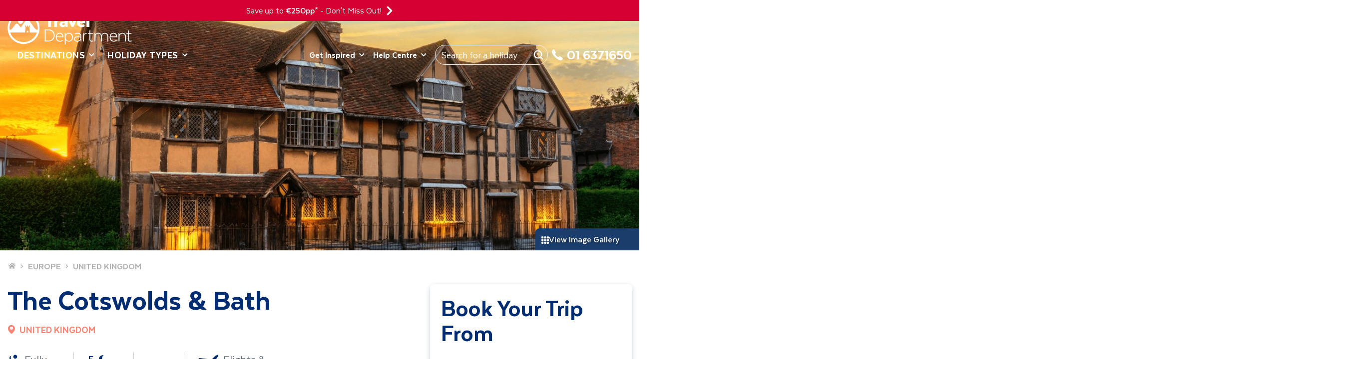

--- FILE ---
content_type: text/html
request_url: https://www.traveldepartment.com/holiday/the-cotswolds-bath
body_size: 63581
content:
<!DOCTYPE html><html lang="en-IE" class="__className_5c0635"><head><meta charSet="utf-8"/><meta name="viewport" content="width=device-width, initial-scale=1"/><link rel="preload" href="/_next/static/media/1a44999054bc89ba-s.p.woff2" as="font" crossorigin="" type="font/woff2"/><link rel="preload" href="/_next/static/media/38bf8cee3e9ee898-s.p.woff2" as="font" crossorigin="" type="font/woff2"/><link rel="preload" href="/_next/static/media/3b13ba3c2fb099c2-s.p.woff2" as="font" crossorigin="" type="font/woff2"/><link rel="preload" href="/_next/static/media/850d6454f6d56e75-s.p.ttf" as="font" crossorigin="" type="font/ttf"/><link rel="preload" href="/_next/static/media/a4664eae31a867db-s.p.woff2" as="font" crossorigin="" type="font/woff2"/><link rel="preload" as="image" href="https://media.traveldepartment.com/image/upload/v1759396104/TD_Logo_Update_CMYK_Logo_Colour_v2_Logo_Colour_White_39cac8b101.png"/><link rel="preload" as="image" href="https://media.traveldepartment.com/dmxa8n1ci/image/upload/g_auto,f_auto,q_auto:best,c_fill/v1702399286/100x100px_star_icon_trust_pilot_9bfb985c2c.png"/><link rel="preload" as="image" href="https://media.traveldepartment.com/dmxa8n1ci/image/upload/g_auto,f_auto,q_auto:best,c_fill/v1702409620/travel_with_like_minded_people_7fd4c10971.png"/><link rel="preload" as="image" href="https://media.traveldepartment.com/image/upload/g_auto,f_auto,q_auto:best,c_fill/v1731595724/City_Breaks_Blue_2fc7fb0dd7.svg"/><link rel="preload" as="image" href="https://media.traveldepartment.com/image/upload/g_auto,f_auto,q_auto:best,c_fill/v1731595724/Cultural_Blue_05a191feb6.svg"/><link rel="preload" as="image" href="https://media.traveldepartment.com/image/upload/g_auto,f_auto,q_auto:best,c_fill/v1731595723/Garden_Blue_a94e867198.svg"/><link rel="preload" as="image" href="https://media.traveldepartment.com/image/upload/g_auto,f_auto,q_auto:best,c_fill/v1758198997/100x100_Christmas_Market_blue_cf36c2089d.png"/><link rel="preload" as="image" href="https://media.traveldepartment.com/image/upload/g_auto,f_auto,q_auto:best,c_fill/v1731595724/Last_Minute_Blue_f59c616c2c.svg"/><link rel="preload" as="image" href="https://media.traveldepartment.com/image/upload/g_auto,f_auto,q_auto:best,c_fill/v1731595724/Sun_Blue_3b4c64fe9a.svg"/><link rel="preload" as="image" href="https://media.traveldepartment.com/image/upload/g_auto,f_auto,q_auto:best,c_fill/v1731595724/Lakeside_Blue_f6467ba1ca.svg"/><link rel="stylesheet" href="/_next/static/css/83b31b4003536c5f.css" data-precedence="next"/><link rel="stylesheet" href="/_next/static/css/bdc0c3a376029f96.css" data-precedence="next"/><link rel="stylesheet" href="/_next/static/css/fe1e54f11bde7158.css" data-precedence="next"/><link rel="stylesheet" href="/_next/static/css/5280defb64795ee7.css" data-precedence="next"/><link rel="stylesheet" href="/_next/static/css/0b9456312a31db87.css" data-precedence="next"/><link rel="preload" as="script" fetchPriority="low" href="/_next/static/chunks/webpack-f68a4248d1dd79db.js"/><script src="/_next/static/chunks/fd9d1056-a7b1d75be14b73df.js" async=""></script><script src="/_next/static/chunks/117-5de8632b6448ea55.js" async=""></script><script src="/_next/static/chunks/main-app-c63e8f58964f2cbf.js" async=""></script><script src="/_next/static/chunks/348-bda40ab9426313c9.js" async=""></script><script src="/_next/static/chunks/731-d25bba262950bb67.js" async=""></script><script src="/_next/static/chunks/3-b920fb93dcabb76a.js" async=""></script><script src="/_next/static/chunks/app/layout-8b229b4f8aefb22d.js" async=""></script><script src="/_next/static/chunks/507-70b583980834d0a8.js" async=""></script><script src="/_next/static/chunks/282-1b512f7f6776acf6.js" async=""></script><script src="/_next/static/chunks/app/%5Baudience%5D/layout-eb1690ce1165c7ae.js" async=""></script><script src="/_next/static/chunks/9dadc25a-106dcbd5f3a9057e.js" async=""></script><script src="/_next/static/chunks/145-2b3c13dc379b6ce6.js" async=""></script><script src="/_next/static/chunks/713-2aa529cded024736.js" async=""></script><script src="/_next/static/chunks/993-09d45738659fd363.js" async=""></script><script src="/_next/static/chunks/725-7d77a56edd46a1ae.js" async=""></script><script src="/_next/static/chunks/122-cf98fecf7a5948ce.js" async=""></script><script src="/_next/static/chunks/720-0b96e4fc137cc526.js" async=""></script><script src="/_next/static/chunks/app/%5Baudience%5D/holiday/%5Bholidayslug%5D/page-a83dfd3d551d29ed.js" async=""></script><link rel="preload" as="image" href="https://media.traveldepartment.com/dmxa8n1ci/image/upload/g_auto,f_auto,q_auto:best,c_fill/v1702414726/walking_all_levels_9ac45fd235.png"/><link rel="preload" as="image" href="https://media.traveldepartment.com/image/upload/g_auto,f_auto,q_auto:best,c_fill/v1731595724/River_Cruise_Blue_1cc8195af3.svg"/><link rel="preload" as="image" href="https://media.traveldepartment.com/image/upload/g_auto,f_auto,q_auto:best,c_fill/v1731595724/Short_Breaks_Blue_b0e454aa61.svg"/><link rel="preload" as="image" href="https://media.traveldepartment.com/image/upload/g_auto,f_auto,q_auto:best,c_fill/v1731595724/Solo_Blue_6c9c5bc235.svg"/><link rel="preload" as="image" href="https://media.traveldepartment.com/image/upload/g_auto,f_auto,q_auto:best,c_fill/v1731595723/Tailored_Groups_Blue_f320abe894.svg"/><link rel="preload" as="image" href="https://media.traveldepartment.com/image/upload/g_auto,f_auto,q_auto:best,c_fill/v1731595724/Small_Groups_Blue_80118614b7.svg"/><link rel="preload" as="image" href="https://media.traveldepartment.com/image/upload/g_auto,f_auto,q_auto:best,c_fill/v1731595724/Worldwide_Blue_aab21fb612.svg"/><link rel="preload" as="image" href="https://media.traveldepartment.com/image/upload/g_auto,f_auto,q_auto:best,c_fill/v1758125096/100x100_Santa_white_c0992e9915.png"/><link rel="preload" as="image" href="https://media.traveldepartment.com/image/upload/g_auto,f_auto,q_auto:best,c_fill/v1752066297/100x100_summer_white_ba7050d542.png"/><link rel="preload" as="image" href="https://media.traveldepartment.com/dmxa8n1ci/image/upload/g_auto,f_auto,q_auto:best,c_fill,w_20,h_13/v1696244163/flag_of_Ireland_ee8226fcb6.webp"/><link rel="preload" as="image" href="/_next/static/media/icon-booking-white.abe9a424.svg"/><link rel="preload" as="image" href="https://media.traveldepartment.com/image/upload/g_auto,f_auto,q_auto:best,c_fill/v1731595501/inspiration_by_country_69426faf24.svg"/><link rel="preload" as="image" href="https://media.traveldepartment.com/image/upload/g_auto,f_auto,q_auto:best,c_fill/v1731595501/travel_by_month_ef33289b98.svg"/><link rel="preload" as="image" href="https://media.traveldepartment.com/image/upload/g_auto,f_auto,q_auto:best,c_fill/v1731595501/special_interest_d9e6738d98.svg"/><link rel="preload" as="image" href="https://media.traveldepartment.com/image/upload/g_auto,f_auto,q_auto:best,c_fill/v1731595501/podcasts_89ad81747c.svg"/><link rel="preload" as="image" href="https://media.traveldepartment.com/image/upload/g_auto,f_auto,q_auto:best,c_fill/v1731595501/travel_guides_d9b41f11e8.svg"/><link rel="preload" as="image" href="https://media.traveldepartment.com/image/upload/g_auto,f_auto,q_auto:best,c_fill/v1731595724/Seasonal_getaways_Blue_a55cf26c82.svg"/><link rel="preload" as="image" href="https://media.traveldepartment.com/image/upload/g_auto,f_auto,q_auto:best,c_fill/v1731595501/travel_writers_bcf89f8e9c.svg"/><link rel="preload" as="image" href="https://media.traveldepartment.com/image/upload/g_auto,f_auto,q_auto:best,c_fill/v1731595501/news_bc52d8504d.svg"/><link rel="preload" as="image" href="https://media.traveldepartment.com/dmxa8n1ci/image/upload/g_auto,f_auto,q_auto:best,c_fill/v1702399261/guides_9f6431d8a7.png"/><link rel="preload" as="image" href="https://media.traveldepartment.com/dmxa8n1ci/image/upload/g_auto,f_auto,q_auto:best,c_fill/v1708423541/100x100px_td_request_our_brochure_white_07_f276042811.png"/><link rel="preload" as="image" href="https://media.traveldepartment.com/image/upload/g_auto,f_auto,q_auto:best,c_fill/v1731595835/faq_c1c8355860.svg"/><link rel="preload" as="image" href="https://media.traveldepartment.com/image/upload/g_auto,f_auto,q_auto:best,c_fill/v1731595835/manage_my_booking_3fe20da914.svg"/><link rel="preload" as="image" href="https://media.traveldepartment.com/image/upload/g_auto,f_auto,q_auto:best,c_fill/v1731595835/brochure_89ebd3e249.svg"/><link rel="preload" as="image" href="https://media.traveldepartment.com/image/upload/g_auto,f_auto,q_auto:best,c_fill/v1731595835/gift_voucher_967aa8ed0b.svg"/><link rel="preload" as="image" href="https://media.traveldepartment.com/image/upload/g_auto,f_auto,q_auto:best,c_fill/v1731595835/legal_8da5786d88.svg"/><link rel="preload" as="image" href="https://media.traveldepartment.com/image/upload/g_auto,f_auto,q_auto:best,c_fill/v1731595835/sustainability_1ef624bc02.svg"/><link rel="preload" as="image" href="https://media.traveldepartment.com/image/upload/g_auto,f_auto,q_auto:best,c_fill/v1731595835/activity_level_9e6a26cacc.svg"/><link rel="preload" as="image" href="https://media.traveldepartment.com/image/upload/g_auto,f_auto,q_auto:best,c_fill/v1731601881/Blog_2_909af2cefe.svg"/><link rel="preload" as="image" href="https://media.traveldepartment.com/dmxa8n1ci/image/upload/g_auto,f_auto,q_auto:best,c_fill,w_96,h_75/v1708432253/dsicover_the_charming_town_of_chipping_campen_ff65ea4588.jpg"/><link rel="preload" as="image" href="/_next/static/media/icon-search-gray.3dd179e4.svg"/><link rel="preload" as="image" href="https://media.traveldepartment.com/dmxa8n1ci/image/upload/g_auto,f_auto,q_auto:best,c_fill,w_96,h_75/v1708432284/visit_the_brithplace_of_shakesphere_stratford_upon_avon_49ab6a368f.jpg"/><link rel="preload" as="image" href="https://media.traveldepartment.com/dmxa8n1ci/image/upload/g_auto,f_auto,q_auto:best,c_fill,w_96,h_75/v1708432274/top_things_to_see_at_cotswold_7e2fa1ce15.jpg"/><link rel="preload" as="image" href="https://media.traveldepartment.com/dmxa8n1ci/image/upload/g_auto,f_auto,q_auto:best,c_fill,w_96,h_75/v1708432296/visit_roman_baths_england_holiday_47a8acd28f.jpg"/><link rel="preload" as="image" href="https://media.traveldepartment.com/dmxa8n1ci/image/upload/g_auto,f_auto,q_auto:best,c_fill,w_96,h_75/v1708432259/explore_the_cottage_of_anne_hathaway_f640fbc27e.jpg"/><link rel="preload" as="image" href="https://media.traveldepartment.com/dmxa8n1ci/image/upload/g_auto,f_auto,q_auto:best,c_fill,w_96,h_75/v1708432263/explore_the_pittville_park_in_cheltenham_during_leisure_9ccec12092.jpg"/><link rel="preload" as="image" href="https://media.traveldepartment.com/dmxa8n1ci/image/upload/g_auto,f_auto,q_auto:best,c_fill,w_96,h_75/v1708432271/see_the_st_edwards_church_on_a_trip_to_stow_on_the_wold_12b18a0af8.jpg"/><link rel="preload" as="image" href="https://media.traveldepartment.com/dmxa8n1ci/image/upload/g_auto,f_auto,q_auto:best,c_fill,w_96,h_75/v1708432288/visit_the_royal_windsor_castle_126a5f42b9.jpg"/><link rel="preload" as="image" href="https://media.traveldepartment.com/dmxa8n1ci/image/upload/g_auto,f_auto,q_auto:best,c_fill,w_96,h_75/v1708432280/visit_the_university_city_of_oxford_781ad7d737.jpg"/><link rel="apple-touch-icon" sizes="180x180" href="/assets/faviconset/apple-touch-icon.png"/><link rel="icon" type="image/png" sizes="32x32" href="/assets/faviconset/favicon-32x32.png"/><link rel="icon" type="image/png" sizes="16x16" href="/assets/faviconset/favicon-16x16.png"/><link rel="manifest" href="/assets/faviconset/site.webmanifest"/><link rel="mask-icon" href="/assets/faviconset/safari-pinned-tab.svg" color="#5bbad5"/><meta name="google-site-verification" content="RR7iIkSmSFjee6IS6YKJyweNLTSjNGzLvfCzNsOCBJg"/><meta name="facebook-domain-verification" content="aimuhzs28jc28bq08brnyu0jrry0qp"/><title>Guided Group Holiday to the Cotswolds &amp; Bath</title><meta name="description" content="Travel Department™ - experts in guided group holidays. Treat yourself with a holiday to the Cotswolds &amp; visit Stratford-Upon-Avon."/><meta name="robots" content="index, follow"/><link rel="canonical" href="https://www.traveldepartment.com/holiday/the-cotswolds-bath"/><link rel="alternate" hrefLang="en-IE" href="https://www.traveldepartment.com/holiday/the-cotswolds-bath"/><link rel="alternate" hrefLang="en-GB" href="https://www.traveldepartment.co.uk/holiday/the-cotswolds-bath"/><link rel="alternate" hrefLang="x-default" href="https://www.traveldepartment.com/holiday/the-cotswolds-bath"/><meta property="og:title" content="Guided Group Holiday to the Cotswolds &amp; Bath"/><meta property="og:description" content="Travel Department™ - experts in guided group holidays. Treat yourself with a holiday to the Cotswolds &amp; visit Stratford-Upon-Avon."/><meta property="og:url" content="https://www.traveldepartment.com/holiday/the-cotswolds-bath"/><meta property="og:image" content="https://media.traveldepartment.com/dmxa8n1ci/image/upload/g_auto,f_auto,q_auto:best,c_lfill,w_1200,h_630/v1708432253/dsicover_the_charming_town_of_chipping_campen_ff65ea4588.jpg"/><meta property="og:image:width" content="1200"/><meta property="og:image:height" content="630"/><meta property="og:image:alt" content="Guided Group Holiday to the Cotswolds &amp; Bath"/><meta property="og:type" content="article"/><meta name="twitter:card" content="summary_large_image"/><meta name="twitter:title" content="Guided Group Holiday to the Cotswolds &amp; Bath"/><meta name="twitter:description" content="Travel Department™ - experts in guided group holidays. Treat yourself with a holiday to the Cotswolds &amp; visit Stratford-Upon-Avon."/><meta name="twitter:image" content="https://media.traveldepartment.com/dmxa8n1ci/image/upload/g_auto,f_auto,q_auto:best,c_lfill,w_1200,h_630/v1708432253/dsicover_the_charming_town_of_chipping_campen_ff65ea4588.jpg"/><meta name="twitter:image:width" content="1200"/><meta name="twitter:image:height" content="630"/><meta name="twitter:image:alt" content="Guided Group Holiday to the Cotswolds &amp; Bath"/><meta name="next-size-adjust"/><script src="/_next/static/chunks/polyfills-42372ed130431b0a.js" noModule=""></script></head><body class="theme--td last-updated--2025-12-28T21:49:19.734Z"><div class="top_bar relative left-0 right-0 top-0 z-[1003] pb-[7px] pt-[7px] text-center text-lg bg-red text-white" style="background-color:#d50032;color:#ffffff"><div class="container mx-auto"><div class="flex items-center justify-center"><div class="item"><a href="/travel-offers"><p>Save up to <strong>€250pp*</strong> - Don't Miss Out!</p></a></div><div class="item countdown flex items-center"><a href="/travel-offers" class="ml-2" title="icon"><svg role="img" xmlns="http://www.w3.org/2000/svg" width="16px" height="21px" viewBox="0 0 320 512"><path fill="currentColor" d="M285.476 272.971L91.132 467.314c-9.373 9.373-24.569 9.373-33.941 0l-22.667-22.667c-9.357-9.357-9.375-24.522-.04-33.901L188.505 256 34.484 101.255c-9.335-9.379-9.317-24.544.04-33.901l22.667-22.667c9.373-9.373 24.569-9.373 33.941 0L285.475 239.03c9.373 9.372 9.373 24.568.001 33.941z"></path></svg></a></div></div></div></div><nav class="c-navbar   absolute  left-0 right-0 top-0 z-[1002] lg:min-h-[132px] "><div class="relative mx-auto lg:min-h-[132px]"><div class="navbar-wrapper flex w-full justify-between lg:min-h-[132px]"><div class="navbar-left flex flex-1 flex-wrap pb-[17px] pl-[15px] pt-3 lg:-mr-3 lg:pb-0 lg:pt-6"><button class="hamburger hamburger--spring relative cursor-pointer z-10 text-white hover:text-red active:text-red  lg:hidden " title="Hamburger Menu" type="button"><div class="hamburger-react" aria-expanded="false" role="button" style="cursor:pointer;height:48px;position:relative;transition:0.4s cubic-bezier(0, 0, 0, 1);user-select:none;width:48px;outline:none;transform:none" tabindex="0"><div style="background:currentColor;height:2px;left:14px;position:absolute;width:20px;top:17px;transition:0.4s cubic-bezier(0, 0, 0, 1);transform:none"></div><div style="background:currentColor;height:2px;left:14px;position:absolute;width:20px;top:23px;transition:0.4s cubic-bezier(0, 0, 0, 1);transform:none"></div><div style="background:currentColor;height:2px;left:14px;position:absolute;width:20px;top:29px;transition:0.4s cubic-bezier(0, 0, 0, 1);transform:none"></div></div><span class="hamburger-box"><span class="hamburger-inner"></span></span><span class="sr-only">Mobile Menu</span></button><div class="relative mx-auto flex max-h-[53px] w-full max-w-[155px] items-center  lg:ml-0 lg:max-h-[91px] lg:max-w-[180px] xl:max-w-[250px]"><a class="navbar-brand h-ful mx-auto w-full" href="/"><img src="https://media.traveldepartment.com/image/upload/v1759396104/TD_Logo_Update_CMYK_Logo_Colour_v2_Logo_Colour_White_39cac8b101.png" alt="TD IE" class="site-logo-1"/></a></div><div class="navbar-collapse offcanvas-collapse  flex flex-grow basis-0 items-center lg:!mt-auto lg:-mr-[150px]  xl:ml-3  xl:mr-0 2xl:ml-8  "><ul class="navbar-nav flex flex-col lg:flex-row lg:items-center"><li class="nav-item lg:pb-[23px]  hasMenu flex flex-wrap border-0 border-t border-t-[#e0e0e0] lg:border-t-0"><button type="button" class="relative flex w-full items-center text-left leading-[40px] lg:w-auto  nav-link px-2 2xl:px-4 font-extrabold uppercase tracking-wide text-[#333] text-[20px] 2xl:text-[22px] tracking-[0.11px] leading-[24px] whitespace-nowrap  mr-2 text-[#333] lg:text-white hover:text-red" aria-expanded="false" aria-controls="menu-0" aria-haspopup="true">Destinations<!-- --> <svg class="hidden lg:block  ml-2" fill="none" xmlns="http://www.w3.org/2000/svg" width="12" height="12" viewBox="0 0 512 512"><path d="M207.029 381.476L12.686 187.132c-9.373-9.373-9.373-24.569 0-33.941l22.667-22.667c9.357-9.357 24.522-9.375 33.901-.04L224 284.505l154.745-154.021c9.379-9.335 24.544-9.317 33.901.04l22.667 22.667c9.373 9.373 9.373 24.569 0 33.941L240.971 381.476c-9.373 9.372-24.569 9.372-33.942 0z" fill="currentColor"></path></svg> <svg class="absolute  bottom-0 right-0 top-0 my-auto ml-auto h-4 w-4 lg:hidden" fill="none" xmlns="http://www.w3.org/2000/svg" width="12" height="12" viewBox="0 0 512 512"><path d="M278.6 233.4c12.5 12.5 12.5 32.8 0 45.3l-160 160c-12.5 12.5-32.8 12.5-45.3 0s-12.5-32.8 0-45.3L210.7 256 73.4 118.6c-12.5-12.5-12.5-32.8 0-45.3s32.8-12.5 45.3 0l160 160z" fill="currentColor"></path></svg></button><div class="megaMenu z-20 " aria-hidden="true"><div class="megaMenuContainer w-full text-left border-0 xl:border-t xl:border-t-[#ccc] bg-white lg-shadow-[0_4px_10px_rgba(27,61,107,.25)]  "><div class="container lg:max-w-[1740px] mx-auto pb-7 lg:py-0 px-[15px] overflow-hidden"><div class="-mx-[50vw] left-[50%] right-[50%] relative w-[100vw] bg-navy"><button type="button" class="closeThisMegamenu flex lg:hidden items-center w-full font-semibold px-5 py-3 uppercase text-white"><svg class="mr-2" width="14" height="14" viewBox="0 0 14 14" fill="none" xmlns="http://www.w3.org/2000/svg"><path d="M13 7L1 7M1 7L7 13M1 7L7 1" stroke="currentColor" stroke-width="1.5" stroke-linecap="round" stroke-linejoin="round"></path></svg>Back</button></div><div class="flex flex-wrap  -mx-7"><div class="mmMenu-col mmMenu-col__first w-full lg:w-3/12 xl:border-r xl:border-r-[#ccc] flex flex-col px-7"><div class="mmMenu-col__header text-red font-bold text-lg lg:text-lg  xl:text-2xl leading-9 pt-5 pb-2">Trending Destinations</div><ul class="mmMenu-col__list mb-6 flex flex-wrap"><li class="w-1/2 lg:w-full"><a href="/italy-holidays-and-tours" class="-ml-[10px] px-[10px] py-[9.5px] text-xl lg:text-xl xl:text-[22px] font-extrabold text-[#333] block w-full rounded-md hover:bg-[#ECEFF2] hover:text-navy" title="">Italy</a></li><li class="w-1/2 lg:w-full"><a href="/montenegro-holidays-and-tours" class="-ml-[10px] px-[10px] py-[9.5px] text-xl lg:text-xl xl:text-[22px] font-extrabold text-[#333] block w-full rounded-md hover:bg-[#ECEFF2] hover:text-navy" title="">Montenegro</a></li><li class="w-1/2 lg:w-full"><a href="/india-holidays-and-tours" class="-ml-[10px] px-[10px] py-[9.5px] text-xl lg:text-xl xl:text-[22px] font-extrabold text-[#333] block w-full rounded-md hover:bg-[#ECEFF2] hover:text-navy" title="">India</a></li><li class="w-1/2 lg:w-full"><a href="/spain-holidays-and-tours" class="-ml-[10px] px-[10px] py-[9.5px] text-xl lg:text-xl xl:text-[22px] font-extrabold text-[#333] block w-full rounded-md hover:bg-[#ECEFF2] hover:text-navy" title="">Spain</a></li></ul><div class="mmMenu-col__footer mt-auto lg:pb-3"><a href="/holiday-destinations" class="text-lg lg:text-lg flex items-center text-navy hover:underline" title="">View all Destinations<svg class="ml-2 mt-1 w-[10px]" fill="none" xmlns="http://www.w3.org/2000/svg" width="12" height="12" viewBox="0 0 512 512"><path d="M278.6 233.4c12.5 12.5 12.5 32.8 0 45.3l-160 160c-12.5 12.5-32.8 12.5-45.3 0s-12.5-32.8 0-45.3L210.7 256 73.4 118.6c-12.5-12.5-12.5-32.8 0-45.3s32.8-12.5 45.3 0l160 160z" fill="currentColor"></path></svg></a></div></div><div class="mmMenu-col mmMenu-col__second w-full lg:w-5/12  flex flex-col px-7"><div class="mmMenu-col__header text-red font-bold text-lg lg:text-xl lgtext-md  leading-9 pt-5 pb-2">Browse by Continent</div><ul class="mmMenu-col__list lg:mb-6 flex flex-col w-full lg:w-1/2 relative min-h-[210px] lg:pr-[68px]"><li class="    bg-[#ECEFF2]  hover:bg-[#ECEFF2] mainListItems  lg:-ml-[10px] rounded-md lg:mr-[68px]"><a href="/europe-holidays-and-tours" title="" class="regionButton uppercase lg:normal-case text-navy text-xl lg:text-md font-bold flex items-center leading-7   py-2  mx-0 lg:border-0 
                                                          w-auto lg:w-full   hover:text-navy  px-[10px] lg:py-[9.5px]  ">Europe<svg class="ml-auto lg:ml-2 " fill="none" xmlns="http://www.w3.org/2000/svg" width="12" height="12" viewBox="0 0 512 512"><path d="M278.6 233.4c12.5 12.5 12.5 32.8 0 45.3l-160 160c-12.5 12.5-32.8 12.5-45.3 0s-12.5-32.8 0-45.3L210.7 256 73.4 118.6c-12.5-12.5-12.5-32.8 0-45.3s32.8-12.5 45.3 0l160 160z" fill="currentColor"></path></svg></a><ul class="regionList flex  flex-row flex-wrap lg:absolute lg:left-full lg:-ml-[68px] pt-4 px-[10px] lg:px-0 lg:py-0 top-0 w-[calc(100%+68px)] text-lg bg-white"><li class="w-1/2 text-[#333]"><a href="/austria-holidays-and-tours" class="text-[20px] hover:underline hover:text-navy underline-offset-4" title="">Austria</a></li><li class="w-1/2 text-[#333]"><a href="/croatia-holidays-and-tours" class="text-[20px] hover:underline hover:text-navy underline-offset-4" title="">Croatia</a></li><li class="w-1/2 text-[#333]"><a href="/czech-republic-holidays-and-tours" class="text-[20px] hover:underline hover:text-navy underline-offset-4" title="">Czech Republic</a></li><li class="w-1/2 text-[#333]"><a href="/france-holidays-and-tours" class="text-[20px] hover:underline hover:text-navy underline-offset-4" title="">France</a></li><li class="w-1/2 text-[#333]"><a href="/germany-holidays-and-tours" class="text-[20px] hover:underline hover:text-navy underline-offset-4" title="">Germany</a></li><li class="w-1/2 text-[#333]"><a href="/greece-holidays-and-tours" class="text-[20px] hover:underline hover:text-navy underline-offset-4" title="">Greece</a></li><li class="w-1/2 text-[#333]"><a href="/iceland-holidays-and-tours" class="text-[20px] hover:underline hover:text-navy underline-offset-4" title="">Iceland</a></li><li class="w-1/2 text-[#333]"><a href="/italy-holidays-and-tours" class="text-[20px] hover:underline hover:text-navy underline-offset-4" title="">Italy</a></li><li class="w-1/2 text-[#333]"><a href="/malta-holidays-and-tours" class="text-[20px] hover:underline hover:text-navy underline-offset-4" title="">Malta</a></li><li class="w-1/2 text-[#333]"><a href="/montenegro-holidays-and-tours" class="text-[20px] hover:underline hover:text-navy underline-offset-4" title="">Montenegro</a></li><li class="w-1/2 text-[#333]"><a href="/poland-holidays-and-tours" class="text-[20px] hover:underline hover:text-navy underline-offset-4" title="">Poland</a></li><li class="w-1/2 text-[#333]"><a href="/turkey-holidays-and-tours" class="text-[20px] hover:underline hover:text-navy underline-offset-4" title="">Turkey</a></li><li class="w-1/2 text-[#333]"><a href="/spain-holidays-and-tours" class="text-[20px] hover:underline hover:text-navy underline-offset-4" title="">Spain</a></li><li class="w-1/2 text-[#333]"><a href="/portugal-holidays-and-tours" class="text-[20px] hover:underline hover:text-navy underline-offset-4" title="">Portugal</a></li></ul></li><li class="     hover:bg-[#ECEFF2] mainListItems  lg:-ml-[10px] rounded-md lg:mr-[68px]"><a href="/north-south-america-holidays-and-tours" title="" class="regionButton uppercase lg:normal-case text-navy text-xl lg:text-md font-bold flex items-center leading-7   py-2  mx-0 lg:border-0 
                                                          w-auto lg:w-full   hover:text-navy  px-[10px] lg:py-[9.5px]  ">The Americas<svg class="ml-auto lg:ml-2 " fill="none" xmlns="http://www.w3.org/2000/svg" width="12" height="12" viewBox="0 0 512 512"><path d="M278.6 233.4c12.5 12.5 12.5 32.8 0 45.3l-160 160c-12.5 12.5-32.8 12.5-45.3 0s-12.5-32.8 0-45.3L210.7 256 73.4 118.6c-12.5-12.5-12.5-32.8 0-45.3s32.8-12.5 45.3 0l160 160z" fill="currentColor"></path></svg></a><ul class="regionList hidden  flex-row flex-wrap lg:absolute lg:left-full lg:-ml-[68px] pt-4 px-[10px] lg:px-0 lg:py-0 top-0 w-[calc(100%+68px)] text-lg bg-white"><li class="w-1/2 text-[#333]"><a href="/america-holidays-and-tours" class="text-[20px] hover:underline hover:text-navy underline-offset-4" title="">America</a></li><li class="w-1/2 text-[#333]"><a href="/argentina-holidays-and-tours" class="text-[20px] hover:underline hover:text-navy underline-offset-4" title="">Argentina</a></li><li class="w-1/2 text-[#333]"><a href="/brazil-holidays-and-tours" class="text-[20px] hover:underline hover:text-navy underline-offset-4" title="">Brazil</a></li><li class="w-1/2 text-[#333]"><a href="/canada-holidays-and-tours" class="text-[20px] hover:underline hover:text-navy underline-offset-4" title="">Canada</a></li><li class="w-1/2 text-[#333]"><a href="/holiday/highlights-of-colombia-inc-cartagena-medellin-bogota" class="text-[20px] hover:underline hover:text-navy underline-offset-4" title="">Colombia</a></li><li class="w-1/2 text-[#333]"><a href="/holiday/highlights-of-costa-rica-unique-small-group" class="text-[20px] hover:underline hover:text-navy underline-offset-4" title="">Costa Rica</a></li><li class="w-1/2 text-[#333]"><a href="/cuba-holidays-and-tours" class="text-[20px] hover:underline hover:text-navy underline-offset-4" title="">Cuba</a></li><li class="w-1/2 text-[#333]"><a href="/peru-holidays-and-tours" class="text-[20px] hover:underline hover:text-navy underline-offset-4" title="">Peru</a></li></ul></li><li class="     hover:bg-[#ECEFF2] mainListItems  lg:-ml-[10px] rounded-md lg:mr-[68px]"><a href="/middle-east-africa-holidays-and-tours" title="" class="regionButton uppercase lg:normal-case text-navy text-xl lg:text-md font-bold flex items-center leading-7   py-2  mx-0 lg:border-0 
                                                          w-auto lg:w-full   hover:text-navy  px-[10px] lg:py-[9.5px]  ">Middle East &amp; Africa<svg class="ml-auto lg:ml-2 " fill="none" xmlns="http://www.w3.org/2000/svg" width="12" height="12" viewBox="0 0 512 512"><path d="M278.6 233.4c12.5 12.5 12.5 32.8 0 45.3l-160 160c-12.5 12.5-32.8 12.5-45.3 0s-12.5-32.8 0-45.3L210.7 256 73.4 118.6c-12.5-12.5-12.5-32.8 0-45.3s32.8-12.5 45.3 0l160 160z" fill="currentColor"></path></svg></a><ul class="regionList hidden  flex-row flex-wrap lg:absolute lg:left-full lg:-ml-[68px] pt-4 px-[10px] lg:px-0 lg:py-0 top-0 w-[calc(100%+68px)] text-lg bg-white"><li class="w-1/2 text-[#333]"><a href="/egypt-holidays-and-tours" class="text-[20px] hover:underline hover:text-navy underline-offset-4" title="">Egypt</a></li><li class="w-1/2 text-[#333]"><a href="/jordan-holidays-and-tours" class="text-[20px] hover:underline hover:text-navy underline-offset-4" title="">Jordan</a></li><li class="w-1/2 text-[#333]"><a href="/morocco-holidays-and-tours" class="text-[20px] hover:underline hover:text-navy underline-offset-4" title="">Morocco</a></li><li class="w-1/2 text-[#333]"><a href="/namibia-holidays-and-tours" class="text-[20px] hover:underline hover:text-navy underline-offset-4" title="">Namibia</a></li><li class="w-1/2 text-[#333]"><a href="/south-africa-holidays-and-tours" class="text-[20px] hover:underline hover:text-navy underline-offset-4" title="">South Africa</a></li><li class="w-1/2 text-[#333]"><a href="/united-arab-emirates-holidays-and-tours" class="text-[20px] hover:underline hover:text-navy underline-offset-4" title="">United Arab Emirates</a></li></ul></li><li class="     hover:bg-[#ECEFF2] mainListItems  lg:-ml-[10px] rounded-md lg:mr-[68px]"><a href="/asia-australia-holidays-and-tours" title="" class="regionButton uppercase lg:normal-case text-navy text-xl lg:text-md font-bold flex items-center leading-7   py-2  mx-0 lg:border-0 
                                                          w-auto lg:w-full   hover:text-navy  px-[10px] lg:py-[9.5px]  ">Asia &amp; Australia<svg class="ml-auto lg:ml-2 " fill="none" xmlns="http://www.w3.org/2000/svg" width="12" height="12" viewBox="0 0 512 512"><path d="M278.6 233.4c12.5 12.5 12.5 32.8 0 45.3l-160 160c-12.5 12.5-32.8 12.5-45.3 0s-12.5-32.8 0-45.3L210.7 256 73.4 118.6c-12.5-12.5-12.5-32.8 0-45.3s32.8-12.5 45.3 0l160 160z" fill="currentColor"></path></svg></a><ul class="regionList hidden  flex-row flex-wrap lg:absolute lg:left-full lg:-ml-[68px] pt-4 px-[10px] lg:px-0 lg:py-0 top-0 w-[calc(100%+68px)] text-lg bg-white"><li class="w-1/2 text-[#333]"><a href="/holiday/highlights-of-australia-new-zealand" class="text-[20px] hover:underline hover:text-navy underline-offset-4" title="">Australia</a></li><li class="w-1/2 text-[#333]"><a href="/cambodia-holidays-and-tours" class="text-[20px] hover:underline hover:text-navy underline-offset-4" title="">Cambodia</a></li><li class="w-1/2 text-[#333]"><a href="/china-holidays-and-tours" class="text-[20px] hover:underline hover:text-navy underline-offset-4" title="">China</a></li><li class="w-1/2 text-[#333]"><a href="/india-holidays-and-tours" class="text-[20px] hover:underline hover:text-navy underline-offset-4" title="">India</a></li><li class="w-1/2 text-[#333]"><a href="/japan-holidays-and-tours" class="text-[20px] hover:underline hover:text-navy underline-offset-4" title="">Japan</a></li><li class="w-1/2 text-[#333]"><a href="/holiday/highlights-of-australia-new-zealand" class="text-[20px] hover:underline hover:text-navy underline-offset-4" title="">New Zealand</a></li><li class="w-1/2 text-[#333]"><a href="/sri-lanka-holidays-and-tours" class="text-[20px] hover:underline hover:text-navy underline-offset-4" title="">Sri Lanka</a></li><li class="w-1/2 text-[#333]"><a href="/holiday/highlights-of-south-korea-unique-small-group" class="text-[20px] hover:underline hover:text-navy underline-offset-4" title="">South Korea</a></li><li class="w-1/2 text-[#333]"><a href="/vietnam-holidays-and-tours" class="text-[20px] hover:underline hover:text-navy underline-offset-4" title="">Vietnam</a></li></ul></li></ul></div><div class="mmMenu-col mmMenu-col__last w-full lg:w-4/12 flex flex-col px-7 py-5"><div class="mmMenu-col__card my-2 lg:my-3 p-7 bg-navy text-white pr-[110px] relative rounded-md"><div class="mmMenu-col__card--name text-lg xl:text-2xl font-bold">Latest Special Offers</div><a href="/special-offers" class="mmMenu-col__card--link flex items-center text-lg" title="Latest Special Offers - View special offers">View special offers<!-- --> <svg class="mt-1 ml-2" fill="none" xmlns="http://www.w3.org/2000/svg" width="12" height="12" viewBox="0 0 512 512"><path d="M278.6 233.4c12.5 12.5 12.5 32.8 0 45.3l-160 160c-12.5 12.5-32.8 12.5-45.3 0s-12.5-32.8 0-45.3L210.7 256 73.4 118.6c-12.5-12.5-12.5-32.8 0-45.3s32.8-12.5 45.3 0l160 160z" fill="currentColor"></path></svg></a><div class="mmMenu-col__card--img flex absolute top-0 right-0 w-24 h-full before:absolute before:bg-black before:opacity-10 before:top-0 before:right-0 before:rounded-s-[50%] before:w-[100px] before:h-full"><img src="https://media.traveldepartment.com/dmxa8n1ci/image/upload/g_auto,f_auto,q_auto:best,c_fill/v1702399286/100x100px_star_icon_trust_pilot_9bfb985c2c.png" alt="icon alternative text" class="m-auto w-12" aria-hidden="false" loading="eager" fetchpriority="auto"/></div></div><div class="mmMenu-col__card my-2 lg:my-3 p-7 bg-red text-white pr-[110px] relative rounded-md"><div class="mmMenu-col__card--name text-lg xl:text-2xl font-bold">Tailored Groups</div><a href="/tailored-group-holidays" class="mmMenu-col__card--link flex items-center text-lg" title="Tailored Groups - Group rates for 10+ people">Group rates for 10+ people<!-- --> <svg class="mt-1 ml-2" fill="none" xmlns="http://www.w3.org/2000/svg" width="12" height="12" viewBox="0 0 512 512"><path d="M278.6 233.4c12.5 12.5 12.5 32.8 0 45.3l-160 160c-12.5 12.5-32.8 12.5-45.3 0s-12.5-32.8 0-45.3L210.7 256 73.4 118.6c-12.5-12.5-12.5-32.8 0-45.3s32.8-12.5 45.3 0l160 160z" fill="currentColor"></path></svg></a><div class="mmMenu-col__card--img flex absolute top-0 right-0 w-24 h-full before:absolute before:bg-black before:opacity-10 before:top-0 before:right-0 before:rounded-s-[50%] before:w-[100px] before:h-full"><img src="https://media.traveldepartment.com/dmxa8n1ci/image/upload/g_auto,f_auto,q_auto:best,c_fill/v1702409620/travel_with_like_minded_people_7fd4c10971.png" alt="icon alternative text" class="m-auto w-12" aria-hidden="false" loading="eager" fetchpriority="auto"/></div></div></div></div></div></div></div></li><li class="nav-item lg:pb-[23px]  hasMenu flex flex-wrap border-0 border-t border-t-[#e0e0e0] lg:border-t-0"><button type="button" class="relative flex w-full items-center text-left leading-[40px] lg:w-auto  nav-link px-2 2xl:px-4 font-extrabold uppercase tracking-wide text-[#333] text-[20px] 2xl:text-[22px] tracking-[0.11px] leading-[24px] whitespace-nowrap  border-0 xl:border-s xl:border-l-[#ccc] text-[#333] lg:text-white hover:text-red" aria-expanded="false" aria-controls="menu-1" aria-haspopup="true">Holiday Types<!-- --> <svg class="hidden lg:block  ml-2" fill="none" xmlns="http://www.w3.org/2000/svg" width="12" height="12" viewBox="0 0 512 512"><path d="M207.029 381.476L12.686 187.132c-9.373-9.373-9.373-24.569 0-33.941l22.667-22.667c9.357-9.357 24.522-9.375 33.901-.04L224 284.505l154.745-154.021c9.379-9.335 24.544-9.317 33.901.04l22.667 22.667c9.373 9.373 9.373 24.569 0 33.941L240.971 381.476c-9.373 9.372-24.569 9.372-33.942 0z" fill="currentColor"></path></svg> <svg class="absolute  bottom-0 right-0 top-0 my-auto ml-auto h-4 w-4 lg:hidden" fill="none" xmlns="http://www.w3.org/2000/svg" width="12" height="12" viewBox="0 0 512 512"><path d="M278.6 233.4c12.5 12.5 12.5 32.8 0 45.3l-160 160c-12.5 12.5-32.8 12.5-45.3 0s-12.5-32.8 0-45.3L210.7 256 73.4 118.6c-12.5-12.5-12.5-32.8 0-45.3s32.8-12.5 45.3 0l160 160z" fill="currentColor"></path></svg></button><div class="megaMenu z-20 " aria-hidden="true"><div class="megaMenuContainer w-full text-left border-0 xl:border-t xl:border-t-[#ccc] bg-white lg-shadow-[0_4px_10px_rgba(27,61,107,.25)]  "><div class="container lg:max-w-[1740px] mx-auto pb-7 lg:py-0 px-[15px] overflow-hidden"><div class="-mx-[50vw] left-[50%] right-[50%] relative w-[100vw] bg-navy"><button type="button" class="closeThisMegamenu flex lg:hidden items-center w-full font-semibold px-5 py-3 uppercase text-white"><svg class="mr-2" width="14" height="14" viewBox="0 0 14 14" fill="none" xmlns="http://www.w3.org/2000/svg"><path d="M13 7L1 7M1 7L7 13M1 7L7 1" stroke="currentColor" stroke-width="1.5" stroke-linecap="round" stroke-linejoin="round"></path></svg>Back</button></div><div class="flex flex-wrap  -mx-7"><div class="mmMenu-col mmMenu-col__first w-full lg:w-3/12 xl:border-r xl:border-r-[#ccc] flex flex-col px-7"><div class="mmMenu-col__header text-red font-bold text-lg lg:text-lg  xl:text-2xl leading-9 pt-5 pb-2">Top Holiday Types</div><ul class="mmMenu-col__list mb-6 flex flex-wrap"><li class="w-1/2 lg:w-full"><a href="/solo-travel-holidays-and-tours" class="-ml-[10px] px-[10px] py-[9.5px] text-xl lg:text-xl xl:text-[22px] font-extrabold text-[#333] block w-full rounded-md hover:bg-[#ECEFF2] hover:text-navy" title="">Solo Holidays</a></li><li class="w-1/2 lg:w-full"><a href="/city-breaks" class="-ml-[10px] px-[10px] py-[9.5px] text-xl lg:text-xl xl:text-[22px] font-extrabold text-[#333] block w-full rounded-md hover:bg-[#ECEFF2] hover:text-navy" title="">City Breaks</a></li><li class="w-1/2 lg:w-full"><a href="/worldwide-holidays-and-tours" class="-ml-[10px] px-[10px] py-[9.5px] text-xl lg:text-xl xl:text-[22px] font-extrabold text-[#333] block w-full rounded-md hover:bg-[#ECEFF2] hover:text-navy" title="">Worldwide Tours</a></li><li class="w-1/2 lg:w-full"><a href="/river-cruise-holidays" class="-ml-[10px] px-[10px] py-[9.5px] text-xl lg:text-xl xl:text-[22px] font-extrabold text-[#333] block w-full rounded-md hover:bg-[#ECEFF2] hover:text-navy" title="">River Cruises</a></li></ul><div class="mmMenu-col__footer mt-auto lg:pb-3"><a href="/holiday-types" class="text-lg lg:text-lg flex items-center text-navy hover:underline" title="">View all Holiday Types<svg class="ml-2 mt-1 w-[10px]" fill="none" xmlns="http://www.w3.org/2000/svg" width="12" height="12" viewBox="0 0 512 512"><path d="M278.6 233.4c12.5 12.5 12.5 32.8 0 45.3l-160 160c-12.5 12.5-32.8 12.5-45.3 0s-12.5-32.8 0-45.3L210.7 256 73.4 118.6c-12.5-12.5-12.5-32.8 0-45.3s32.8-12.5 45.3 0l160 160z" fill="currentColor"></path></svg></a></div></div><div class="mmMenu-col mmMenu-col__third mmMenu-col__holiday w-full lg:w-5/12  flex flex-col px-7"><div class="mmMenu-col__header text-red font-bold text-lg lg:text-xl lg:text-md  leading-9 pt-5 pb-2">Browse Holiday Types</div><ul class="mmMenu-col__list lg:mb-6 flex flex-wrap w-full relative"><li class="w-full md:w-1/2 lg:w-1/3 "><a href="/city-breaks" class=" text-[#333] text-lg font-normal flex items-center leading-7 px-[10px] py-[8.5px] hover:bg-[#ECEFF2] hover:text-navy rounded-md lg:-ml-[10px] mr-[10px]" title=""><img src="https://media.traveldepartment.com/image/upload/g_auto,f_auto,q_auto:best,c_fill/v1731595724/City_Breaks_Blue_2fc7fb0dd7.svg" alt="icon alternative text" class="mr-2 w-[22px] h-[22px]" aria-hidden="false" loading="eager" fetchpriority="auto"/>City Breaks</a></li><li class="w-full md:w-1/2 lg:w-1/3 "><a href="/cultural-experiences" class=" text-[#333] text-lg font-normal flex items-center leading-7 px-[10px] py-[8.5px] hover:bg-[#ECEFF2] hover:text-navy rounded-md lg:-ml-[10px] mr-[10px]" title=""><img src="https://media.traveldepartment.com/image/upload/g_auto,f_auto,q_auto:best,c_fill/v1731595724/Cultural_Blue_05a191feb6.svg" alt="icon alternative text" class="mr-2 w-[22px] h-[22px]" aria-hidden="false" loading="eager" fetchpriority="auto"/>Cultural</a></li><li class="w-full md:w-1/2 lg:w-1/3 "><a href="/garden-holidays" class=" text-[#333] text-lg font-normal flex items-center leading-7 px-[10px] py-[8.5px] hover:bg-[#ECEFF2] hover:text-navy rounded-md lg:-ml-[10px] mr-[10px]" title=""><img src="https://media.traveldepartment.com/image/upload/g_auto,f_auto,q_auto:best,c_fill/v1731595723/Garden_Blue_a94e867198.svg" alt="icon alternative text" class="mr-2 w-[22px] h-[22px]" aria-hidden="false" loading="eager" fetchpriority="auto"/>Garden</a></li><li class="w-full md:w-1/2 lg:w-1/3 "><a href="/christmas-markets" class=" text-[#333] text-lg font-normal flex items-center leading-7 px-[10px] py-[8.5px] hover:bg-[#ECEFF2] hover:text-navy rounded-md lg:-ml-[10px] mr-[10px]" title=""><img src="https://media.traveldepartment.com/image/upload/g_auto,f_auto,q_auto:best,c_fill/v1758198997/100x100_Christmas_Market_blue_cf36c2089d.png" alt="icon alternative text" class="mr-2 w-[22px] h-[22px]" aria-hidden="false" loading="eager" fetchpriority="auto"/>Christmas Markets</a></li><li class="w-full md:w-1/2 lg:w-1/3 "><a href="/last-minute-holidays" class=" text-[#333] text-lg font-normal flex items-center leading-7 px-[10px] py-[8.5px] hover:bg-[#ECEFF2] hover:text-navy rounded-md lg:-ml-[10px] mr-[10px]" title=""><img src="https://media.traveldepartment.com/image/upload/g_auto,f_auto,q_auto:best,c_fill/v1731595724/Last_Minute_Blue_f59c616c2c.svg" alt="icon alternative text" class="mr-2 w-[22px] h-[22px]" aria-hidden="false" loading="eager" fetchpriority="auto"/>Last Minute</a></li><li class="w-full md:w-1/2 lg:w-1/3 "><a href="/winter-sun-2026-holiday-deals" class=" text-[#333] text-lg font-normal flex items-center leading-7 px-[10px] py-[8.5px] hover:bg-[#ECEFF2] hover:text-navy rounded-md lg:-ml-[10px] mr-[10px]" title=""><img src="https://media.traveldepartment.com/image/upload/g_auto,f_auto,q_auto:best,c_fill/v1731595724/Sun_Blue_3b4c64fe9a.svg" alt="icon alternative text" class="mr-2 w-[22px] h-[22px]" aria-hidden="false" loading="eager" fetchpriority="auto"/>Winter Sun</a></li><li class="w-full md:w-1/2 lg:w-1/3 "><a href="/lakeside-holidays" class=" text-[#333] text-lg font-normal flex items-center leading-7 px-[10px] py-[8.5px] hover:bg-[#ECEFF2] hover:text-navy rounded-md lg:-ml-[10px] mr-[10px]" title=""><img src="https://media.traveldepartment.com/image/upload/g_auto,f_auto,q_auto:best,c_fill/v1731595724/Lakeside_Blue_f6467ba1ca.svg" alt="icon alternative text" class="mr-2 w-[22px] h-[22px]" aria-hidden="false" loading="eager" fetchpriority="auto"/>Lakeside Holidays</a></li><li class="w-full md:w-1/2 lg:w-1/3 "><a href="/walking-holidays" class=" text-[#333] text-lg font-normal flex items-center leading-7 px-[10px] py-[8.5px] hover:bg-[#ECEFF2] hover:text-navy rounded-md lg:-ml-[10px] mr-[10px]" title=""><img src="https://media.traveldepartment.com/dmxa8n1ci/image/upload/g_auto,f_auto,q_auto:best,c_fill/v1702414726/walking_all_levels_9ac45fd235.png" alt="icon alternative text" class="mr-2 w-[22px] h-[22px]" aria-hidden="false" loading="eager" fetchpriority="auto"/>Walking Holidays</a></li><li class="w-full md:w-1/2 lg:w-1/3 "><a href="/river-cruise-holidays" class=" text-[#333] text-lg font-normal flex items-center leading-7 px-[10px] py-[8.5px] hover:bg-[#ECEFF2] hover:text-navy rounded-md lg:-ml-[10px] mr-[10px]" title=""><img src="https://media.traveldepartment.com/image/upload/g_auto,f_auto,q_auto:best,c_fill/v1731595724/River_Cruise_Blue_1cc8195af3.svg" alt="icon alternative text" class="mr-2 w-[22px] h-[22px]" aria-hidden="false" loading="eager" fetchpriority="auto"/>River Cruise</a></li><li class="w-full md:w-1/2 lg:w-1/3 "><a href="/short-break-holidays" class=" text-[#333] text-lg font-normal flex items-center leading-7 px-[10px] py-[8.5px] hover:bg-[#ECEFF2] hover:text-navy rounded-md lg:-ml-[10px] mr-[10px]" title=""><img src="https://media.traveldepartment.com/image/upload/g_auto,f_auto,q_auto:best,c_fill/v1731595724/Short_Breaks_Blue_b0e454aa61.svg" alt="icon alternative text" class="mr-2 w-[22px] h-[22px]" aria-hidden="false" loading="eager" fetchpriority="auto"/>Short Break</a></li><li class="w-full md:w-1/2 lg:w-1/3 "><a href="/solo-travel-holidays-and-tours" class=" text-[#333] text-lg font-normal flex items-center leading-7 px-[10px] py-[8.5px] hover:bg-[#ECEFF2] hover:text-navy rounded-md lg:-ml-[10px] mr-[10px]" title=""><img src="https://media.traveldepartment.com/image/upload/g_auto,f_auto,q_auto:best,c_fill/v1731595724/Solo_Blue_6c9c5bc235.svg" alt="icon alternative text" class="mr-2 w-[22px] h-[22px]" aria-hidden="false" loading="eager" fetchpriority="auto"/>Solo</a></li><li class="w-full md:w-1/2 lg:w-1/3 "><a href="/sun-holidays" class=" text-[#333] text-lg font-normal flex items-center leading-7 px-[10px] py-[8.5px] hover:bg-[#ECEFF2] hover:text-navy rounded-md lg:-ml-[10px] mr-[10px]" title=""><img src="https://media.traveldepartment.com/image/upload/g_auto,f_auto,q_auto:best,c_fill/v1731595724/Sun_Blue_3b4c64fe9a.svg" alt="icon alternative text" class="mr-2 w-[22px] h-[22px]" aria-hidden="false" loading="eager" fetchpriority="auto"/>Sun</a></li><li class="w-full md:w-1/2 lg:w-1/3 "><a href="/tailored-group-holidays" class=" text-[#333] text-lg font-normal flex items-center leading-7 px-[10px] py-[8.5px] hover:bg-[#ECEFF2] hover:text-navy rounded-md lg:-ml-[10px] mr-[10px]" title=""><img src="https://media.traveldepartment.com/image/upload/g_auto,f_auto,q_auto:best,c_fill/v1731595723/Tailored_Groups_Blue_f320abe894.svg" alt="icon alternative text" class="mr-2 w-[22px] h-[22px]" aria-hidden="false" loading="eager" fetchpriority="auto"/>Tailormade Groups</a></li><li class="w-full md:w-1/2 lg:w-1/3 "><a href="/unique-small-group-tours" class=" text-[#333] text-lg font-normal flex items-center leading-7 px-[10px] py-[8.5px] hover:bg-[#ECEFF2] hover:text-navy rounded-md lg:-ml-[10px] mr-[10px]" title=""><img src="https://media.traveldepartment.com/image/upload/g_auto,f_auto,q_auto:best,c_fill/v1731595724/Small_Groups_Blue_80118614b7.svg" alt="icon alternative text" class="mr-2 w-[22px] h-[22px]" aria-hidden="false" loading="eager" fetchpriority="auto"/>Small Group</a></li><li class="w-full md:w-1/2 lg:w-1/3 "><a href="/worldwide-holidays-and-tours" class=" text-[#333] text-lg font-normal flex items-center leading-7 px-[10px] py-[8.5px] hover:bg-[#ECEFF2] hover:text-navy rounded-md lg:-ml-[10px] mr-[10px]" title=""><img src="https://media.traveldepartment.com/image/upload/g_auto,f_auto,q_auto:best,c_fill/v1731595724/Worldwide_Blue_aab21fb612.svg" alt="icon alternative text" class="mr-2 w-[22px] h-[22px]" aria-hidden="false" loading="eager" fetchpriority="auto"/>Worldwide </a></li></ul></div><div class="mmMenu-col mmMenu-col__last w-full lg:w-4/12 flex flex-col px-7 py-5"><div class="mmMenu-col__card my-2 lg:my-3 p-7 bg-navy text-white pr-[110px] relative rounded-md"><div class="mmMenu-col__card--name text-lg xl:text-2xl font-bold">Christmas Holidays</div><a href="/christmas-holidays" class="mmMenu-col__card--link flex items-center text-lg" title="Christmas Holidays - Discover a new take on the holiday season">Discover a new take on the holiday season<!-- --> <svg class="mt-1 ml-2" fill="none" xmlns="http://www.w3.org/2000/svg" width="12" height="12" viewBox="0 0 512 512"><path d="M278.6 233.4c12.5 12.5 12.5 32.8 0 45.3l-160 160c-12.5 12.5-32.8 12.5-45.3 0s-12.5-32.8 0-45.3L210.7 256 73.4 118.6c-12.5-12.5-12.5-32.8 0-45.3s32.8-12.5 45.3 0l160 160z" fill="currentColor"></path></svg></a><div class="mmMenu-col__card--img flex absolute top-0 right-0 w-24 h-full before:absolute before:bg-black before:opacity-10 before:top-0 before:right-0 before:rounded-s-[50%] before:w-[100px] before:h-full"><img src="https://media.traveldepartment.com/image/upload/g_auto,f_auto,q_auto:best,c_fill/v1758125096/100x100_Santa_white_c0992e9915.png" alt="icon alternative text" class="m-auto w-12" aria-hidden="false" loading="eager" fetchpriority="auto"/></div></div><div class="mmMenu-col__card my-2 lg:my-3 p-7 bg-red text-white pr-[110px] relative rounded-md"><div class="mmMenu-col__card--name text-lg xl:text-2xl font-bold">Winter Sun Holidays</div><a href="/winter-sun-2026-holiday-deals" class="mmMenu-col__card--link flex items-center text-lg" title="Winter Sun Holidays - View our Winter Sun Holidays">View our Winter Sun Holidays<!-- --> <svg class="mt-1 ml-2" fill="none" xmlns="http://www.w3.org/2000/svg" width="12" height="12" viewBox="0 0 512 512"><path d="M278.6 233.4c12.5 12.5 12.5 32.8 0 45.3l-160 160c-12.5 12.5-32.8 12.5-45.3 0s-12.5-32.8 0-45.3L210.7 256 73.4 118.6c-12.5-12.5-12.5-32.8 0-45.3s32.8-12.5 45.3 0l160 160z" fill="currentColor"></path></svg></a><div class="mmMenu-col__card--img flex absolute top-0 right-0 w-24 h-full before:absolute before:bg-black before:opacity-10 before:top-0 before:right-0 before:rounded-s-[50%] before:w-[100px] before:h-full"><img src="https://media.traveldepartment.com/image/upload/g_auto,f_auto,q_auto:best,c_fill/v1752066297/100x100_summer_white_ba7050d542.png" alt="icon alternative text" class="m-auto w-12" aria-hidden="false" loading="eager" fetchpriority="auto"/></div></div></div></div></div></div></div></li></ul><ul class="navbar-nav flex flex-col lg:hidden"><li class="nav-item relative border-0 border-t border-t-[#e0e0e0] lg:border-t  hasMenu flex flex-wrap"><button type="button" class=" nav-link  border-0 text-lg font-bold text-[#333] lg:text-white hover:text-red ">Get Inspired<!-- --> <svg class="hidden lg:block  ml-2" fill="none" xmlns="http://www.w3.org/2000/svg" width="12" height="12" viewBox="0 0 512 512"><path d="M207.029 381.476L12.686 187.132c-9.373-9.373-9.373-24.569 0-33.941l22.667-22.667c9.357-9.357 24.522-9.375 33.901-.04L224 284.505l154.745-154.021c9.379-9.335 24.544-9.317 33.901.04l22.667 22.667c9.373 9.373 9.373 24.569 0 33.941L240.971 381.476c-9.373 9.372-24.569 9.372-33.942 0z" fill="currentColor"></path></svg> <svg class="absolute  bottom-0 right-0 top-0 my-auto ml-auto h-4 w-4 lg:hidden" fill="none" xmlns="http://www.w3.org/2000/svg" width="12" height="12" viewBox="0 0 512 512"><path d="M278.6 233.4c12.5 12.5 12.5 32.8 0 45.3l-160 160c-12.5 12.5-32.8 12.5-45.3 0s-12.5-32.8 0-45.3L210.7 256 73.4 118.6c-12.5-12.5-12.5-32.8 0-45.3s32.8-12.5 45.3 0l160 160z" fill="currentColor"></path></svg></button></li><li class="nav-item relative border-0 border-t border-t-[#e0e0e0] lg:border-t  hasMenu flex flex-wrap"><button type="button" class=" nav-link  border-0 text-lg font-bold text-[#333] lg:text-white hover:text-red ">Help Centre<!-- --> <svg class="hidden lg:block  ml-2" fill="none" xmlns="http://www.w3.org/2000/svg" width="12" height="12" viewBox="0 0 512 512"><path d="M207.029 381.476L12.686 187.132c-9.373-9.373-9.373-24.569 0-33.941l22.667-22.667c9.357-9.357 24.522-9.375 33.901-.04L224 284.505l154.745-154.021c9.379-9.335 24.544-9.317 33.901.04l22.667 22.667c9.373 9.373 9.373 24.569 0 33.941L240.971 381.476c-9.373 9.372-24.569 9.372-33.942 0z" fill="currentColor"></path></svg> <svg class="absolute  bottom-0 right-0 top-0 my-auto ml-auto h-4 w-4 lg:hidden" fill="none" xmlns="http://www.w3.org/2000/svg" width="12" height="12" viewBox="0 0 512 512"><path d="M278.6 233.4c12.5 12.5 12.5 32.8 0 45.3l-160 160c-12.5 12.5-32.8 12.5-45.3 0s-12.5-32.8 0-45.3L210.7 256 73.4 118.6c-12.5-12.5-12.5-32.8 0-45.3s32.8-12.5 45.3 0l160 160z" fill="currentColor"></path></svg></button></li><li class="nav-item border-t-0 border-solid border-t-[#e0e0e0] lg:border-t"><a href="/about-us" class="nav-link hover:text-red border-t border-solid border-t-[#e0e0e0] text-lg font-bold  lg:hidden">About Us</a></li><li class="nav-item"><a href="/retrieve-booking" class="nav-link hover:text-red border-t border-solid border-t-[#e0e0e0] text-lg font-bold  lg:hidden">Manage my Booking</a></li></ul></div></div><div class="navbar-right flex w-auto flex-col text-right lg:pb-0"><div class="navbar-right-top relative z-[1] flex items-center rounded-bl-[20px]  pb-[2.6px] pl-5 pr-[15px] pt-[2.6px] after:absolute after:left-4 after:top-0 after:z-[-1] after:h-full after:w-[2000px] after:content-[&#x27;&#x27;] lg:ml-auto 
                                    "><div class="countrySelect--wrapper mb-4 mr-2 flex flex-wrap items-center lg:mb-0"><label for="country-dropdown-wrapper" class="countrySelect--label text-[16px]  font-normal uppercase leading-[16px] tracking-[0.08px] text-[#707372] md:text-white">Departing from</label><style data-emotion="css b62m3t-container">.css-b62m3t-container{position:relative;box-sizing:border-box;}</style><div class="countrySelect css-b62m3t-container"><style data-emotion="css 7pg0cj-a11yText">.css-7pg0cj-a11yText{z-index:9999;border:0;clip:rect(1px, 1px, 1px, 1px);height:1px;width:1px;position:absolute;overflow:hidden;padding:0;white-space:nowrap;}</style><span id="react-select-unique-country-select-live-region" class="css-7pg0cj-a11yText"></span><span aria-live="polite" aria-atomic="false" aria-relevant="additions text" class="css-7pg0cj-a11yText"></span><style data-emotion="css 1rjph3a-control">.css-1rjph3a-control{-webkit-align-items:center;-webkit-box-align:center;-ms-flex-align:center;align-items:center;cursor:default;display:-webkit-box;display:-webkit-flex;display:-ms-flexbox;display:flex;-webkit-box-flex-wrap:wrap;-webkit-flex-wrap:wrap;-ms-flex-wrap:wrap;flex-wrap:wrap;-webkit-box-pack:justify;-webkit-justify-content:space-between;justify-content:space-between;min-height:38px;outline:0!important;position:relative;-webkit-transition:all 100ms;transition:all 100ms;background-color:hsl(0, 0%, 100%);border-color:hsl(0, 0%, 80%);border-radius:4px;border-style:solid;border-width:1px;box-sizing:border-box;min-width:205px;background:transparent;border:0;font-weight:900;font-size:16px;letter-spacing:0.08px;line-height:19.2px;color:white;}.css-1rjph3a-control:hover{border-color:hsl(0, 0%, 70%);}</style><div class=" css-1rjph3a-control"><style data-emotion="css hlgwow">.css-hlgwow{-webkit-align-items:center;-webkit-box-align:center;-ms-flex-align:center;align-items:center;display:grid;-webkit-flex:1;-ms-flex:1;flex:1;-webkit-box-flex-wrap:wrap;-webkit-flex-wrap:wrap;-ms-flex-wrap:wrap;flex-wrap:wrap;-webkit-overflow-scrolling:touch;position:relative;overflow:hidden;padding:2px 8px;box-sizing:border-box;}</style><div class=" css-hlgwow"><div class="flex items-center"><img src="https://media.traveldepartment.com/dmxa8n1ci/image/upload/g_auto,f_auto,q_auto:best,c_fill,w_20,h_13/v1696244163/flag_of_Ireland_ee8226fcb6.webp" width="20" height="13" alt="Republic of Ireland" class="mr-2" aria-hidden="false" loading="eager" fetchpriority="high"/>Republic of Ireland</div><style data-emotion="css x15bex">.css-x15bex{visibility:visible;-webkit-flex:1 1 auto;-ms-flex:1 1 auto;flex:1 1 auto;display:inline-grid;grid-area:1/1/2/3;grid-template-columns:0 min-content;margin:2px;padding-bottom:2px;padding-top:2px;color:hsl(0, 0%, 20%);box-sizing:border-box;opacity:0;position:absolute;top:0;left:0;height:100%;width:100%;padding:0px;}.css-x15bex:after{content:attr(data-value) " ";visibility:hidden;white-space:pre;grid-area:1/2;font:inherit;min-width:2px;border:0;margin:0;outline:0;padding:0;}</style><div class=" css-x15bex" data-value=""><input class="" style="label:input;color:inherit;background:0;opacity:1;width:100%;grid-area:1 / 2;font:inherit;min-width:2px;border:0;margin:0;outline:0;padding:0" autoCapitalize="none" autoComplete="off" autoCorrect="off" id="country-dropdown-wrapper" spellCheck="false" tabindex="0" type="text" aria-autocomplete="list" aria-expanded="false" aria-haspopup="true" role="combobox" readOnly="" value=""/></div></div><style data-emotion="css 1wy0on6">.css-1wy0on6{-webkit-align-items:center;-webkit-box-align:center;-ms-flex-align:center;align-items:center;-webkit-align-self:stretch;-ms-flex-item-align:stretch;align-self:stretch;display:-webkit-box;display:-webkit-flex;display:-ms-flexbox;display:flex;-webkit-flex-shrink:0;-ms-flex-negative:0;flex-shrink:0;box-sizing:border-box;}</style><div class=" css-1wy0on6"><div style="background-color:transparent;width:0px"></div><style data-emotion="css 1xc3v61-indicatorContainer">.css-1xc3v61-indicatorContainer{display:-webkit-box;display:-webkit-flex;display:-ms-flexbox;display:flex;-webkit-transition:color 150ms;transition:color 150ms;color:hsl(0, 0%, 80%);padding:8px;box-sizing:border-box;}.css-1xc3v61-indicatorContainer:hover{color:hsl(0, 0%, 60%);}</style><div class=" css-1xc3v61-indicatorContainer" aria-hidden="true"><style data-emotion="css 8mmkcg">.css-8mmkcg{display:inline-block;fill:currentColor;line-height:1;stroke:currentColor;stroke-width:0;}</style><svg height="20" width="20" viewBox="0 0 20 20" aria-hidden="true" focusable="false" class="css-8mmkcg"><path d="M4.516 7.548c0.436-0.446 1.043-0.481 1.576 0l3.908 3.747 3.908-3.747c0.533-0.481 1.141-0.446 1.574 0 0.436 0.445 0.408 1.197 0 1.615-0.406 0.418-4.695 4.502-4.695 4.502-0.217 0.223-0.502 0.335-0.787 0.335s-0.57-0.112-0.789-0.335c0 0-4.287-4.084-4.695-4.502s-0.436-1.17 0-1.615z"></path></svg></div></div></div></div></div><div class="mb-4 hidden lg:mb-0 lg:flex lg:min-h-[38px]"><a href="/about-us" class=" mr-2 flex items-center text-[16px] font-extrabold leading-[19.2px] tracking-[0.08px]  text-white hover:text-tda">About Us</a><a href="/retrieve-booking" class="ml-4 flex items-center text-[16px] font-extrabold leading-[19.2px] tracking-[0.08px] text-white hover:text-tda"><span class="mr-2"><img src="/_next/static/media/icon-booking-white.abe9a424.svg" width="17" height="13" alt="briefcase" aria-hidden="false" loading="eager" fetchpriority="high"/></span>My Booking</a></div></div><div class="navbar-right-bottom my-auto mr-5 flex items-center justify-end pr-[15px] lg:my-0 lg:mr-0 lg:mt-auto lg:items-start lg:pt-[20px]"><div class="text-[#333] lg:text-white hover:text-red  hasMenu hidden lg:flex"><button type="button" class=" mr-4  flex items-center pb-[20px] text-[16px] font-extrabold leading-[40px] xl:text-[18px]  2xl:text-[20px] text-[#333] lg:text-white hover:text-red ">Get Inspired<!-- --> <svg class="hidden lg:block  ml-2" fill="none" xmlns="http://www.w3.org/2000/svg" width="12" height="12" viewBox="0 0 512 512"><path d="M207.029 381.476L12.686 187.132c-9.373-9.373-9.373-24.569 0-33.941l22.667-22.667c9.357-9.357 24.522-9.375 33.901-.04L224 284.505l154.745-154.021c9.379-9.335 24.544-9.317 33.901.04l22.667 22.667c9.373 9.373 9.373 24.569 0 33.941L240.971 381.476c-9.373 9.372-24.569 9.372-33.942 0z" fill="currentColor"></path></svg></button><div class="megaMenu " aria-hidden="true"><div class="megaMenuContainer w-full text-left border-0 xl:border-t xl:border-t-[#ccc] bg-white lg-shadow-[0_4px_10px_rgba(27,61,107,.25)]  "><div class="container lg:max-w-[1740px] mx-auto pb-7 lg:py-0 px-[15px] overflow-hidden"><div class="-mx-[50vw] left-[50%] right-[50%] relative w-[100vw] bg-navy"><button type="button" class="closeThisMegamenu flex lg:hidden items-center w-full font-semibold px-5 py-3 uppercase text-white"><svg class="mr-2" width="14" height="14" viewBox="0 0 14 14" fill="none" xmlns="http://www.w3.org/2000/svg"><path d="M13 7L1 7M1 7L7 13M1 7L7 1" stroke="currentColor" stroke-width="1.5" stroke-linecap="round" stroke-linejoin="round"></path></svg>Back</button></div><div class="flex flex-wrap  -mx-7"><div class="mmMenu-col mmMenu-col__first w-full lg:w-3/12 xl:border-r xl:border-r-[#ccc] flex flex-col px-7"><div class="mmMenu-col__header text-red font-bold text-lg lg:text-lg  xl:text-2xl leading-9 pt-5 pb-2">Top Travel Guides</div><ul class="mmMenu-col__list mb-6 flex flex-wrap"><li class="w-1/2  lg:w-full py-1}"><a href="/travel-guide/europe/italy" class="-ml-[10px] px-[10px] py-[9.5px] text-xl lg:text-xl xl:text-2xl font-extrabold text-[#333] block w-full rounded-md hover:bg-[#ECEFF2] hover:text-navy" title="">Italy</a></li><li class="w-1/2  lg:w-full py-1}"><a href="/travel-guide/europe/spain" class="-ml-[10px] px-[10px] py-[9.5px] text-xl lg:text-xl xl:text-2xl font-extrabold text-[#333] block w-full rounded-md hover:bg-[#ECEFF2] hover:text-navy" title="">Spain</a></li><li class="w-1/2  lg:w-full py-1}"><a href="/travel-guide/egypt" class="-ml-[10px] px-[10px] py-[9.5px] text-xl lg:text-xl xl:text-2xl font-extrabold text-[#333] block w-full rounded-md hover:bg-[#ECEFF2] hover:text-navy" title="">Egypt</a></li><li class="w-1/2  lg:w-full py-1}"><a href="/travel-guide/japan" class="-ml-[10px] px-[10px] py-[9.5px] text-xl lg:text-xl xl:text-2xl font-extrabold text-[#333] block w-full rounded-md hover:bg-[#ECEFF2] hover:text-navy" title="">Japan</a></li></ul><div class="mmMenu-col__footer mt-auto lg:pb-3"><a href="/travel-guide" class="text-lg lg:text-lg flex items-center text-navy hover:underline" title="">View all Travel Guides<svg class="ml-2 mt-1 w-[10px]" fill="none" xmlns="http://www.w3.org/2000/svg" width="12" height="12" viewBox="0 0 512 512"><path d="M278.6 233.4c12.5 12.5 12.5 32.8 0 45.3l-160 160c-12.5 12.5-32.8 12.5-45.3 0s-12.5-32.8 0-45.3L210.7 256 73.4 118.6c-12.5-12.5-12.5-32.8 0-45.3s32.8-12.5 45.3 0l160 160z" fill="currentColor"></path></svg></a></div></div><div class="mmMenu-col mmMenu-col__fourth mmMenu-col__holiday w-full lg:w-5/12 xl:border-r xl:border-r-[#ccc] flex flex-col px-7"><div class="mmMenu-col__header text-red font-bold text-lg lg:text-xl lgtext-md  leading-9 pt-5 pb-2">Travel Inspiration From Our Travel Tales Blog</div><ul class="mmMenu-col__list lg:mb-6 flex flex-wrap w-full relative mb-3"><li class="w-full lg:w-1/2"><a href="/travel-blog/c/inspiration-by-country" title="Inspiration by Country" class=" text-[#333] text-base lg:text-[20px] font-normal flex items-center leading-7 px-[10px] py-[8.5px] hover:bg-[#ECEFF2] hover:text-navy rounded-md lg:-ml-[10px] mr-[10px] "><img src="https://media.traveldepartment.com/image/upload/g_auto,f_auto,q_auto:best,c_fill/v1731595501/inspiration_by_country_69426faf24.svg" alt="icon alternative text" class="mr-2 w-6" aria-hidden="false" loading="eager" fetchpriority="auto"/>Inspiration by Country</a></li><li class="w-full lg:w-1/2"><a href="/travel-blog/c/best-places-to-travel-by-month" title="Best Places to Travel by Month" class=" text-[#333] text-base lg:text-[20px] font-normal flex items-center leading-7 px-[10px] py-[8.5px] hover:bg-[#ECEFF2] hover:text-navy rounded-md lg:-ml-[10px] mr-[10px] "><img src="https://media.traveldepartment.com/image/upload/g_auto,f_auto,q_auto:best,c_fill/v1731595501/travel_by_month_ef33289b98.svg" alt="icon alternative text" class="mr-2 w-6" aria-hidden="false" loading="eager" fetchpriority="auto"/>Best Places to Travel by Month</a></li><li class="w-full lg:w-1/2"><a href="/travel-blog/c/special-interests" title="Special Interest" class=" text-[#333] text-base lg:text-[20px] font-normal flex items-center leading-7 px-[10px] py-[8.5px] hover:bg-[#ECEFF2] hover:text-navy rounded-md lg:-ml-[10px] mr-[10px] "><img src="https://media.traveldepartment.com/image/upload/g_auto,f_auto,q_auto:best,c_fill/v1731595501/special_interest_d9e6738d98.svg" alt="icon alternative text" class="mr-2 w-6" aria-hidden="false" loading="eager" fetchpriority="auto"/>Special Interest</a></li><li class="w-full lg:w-1/2"><a href="/travel-podcasts" title="Travel Podcasts" class=" text-[#333] text-base lg:text-[20px] font-normal flex items-center leading-7 px-[10px] py-[8.5px] hover:bg-[#ECEFF2] hover:text-navy rounded-md lg:-ml-[10px] mr-[10px] "><img src="https://media.traveldepartment.com/image/upload/g_auto,f_auto,q_auto:best,c_fill/v1731595501/podcasts_89ad81747c.svg" alt="icon alternative text" class="mr-2 w-6" aria-hidden="false" loading="eager" fetchpriority="auto"/>Travel Podcasts</a></li><li class="w-full lg:w-1/2"><a href="/travel-guide" title="Country Travel Guides" class=" text-[#333] text-base lg:text-[20px] font-normal flex items-center leading-7 px-[10px] py-[8.5px] hover:bg-[#ECEFF2] hover:text-navy rounded-md lg:-ml-[10px] mr-[10px] "><img src="https://media.traveldepartment.com/image/upload/g_auto,f_auto,q_auto:best,c_fill/v1731595501/travel_guides_d9b41f11e8.svg" alt="icon alternative text" class="mr-2 w-6" aria-hidden="false" loading="eager" fetchpriority="auto"/>Country Travel Guides</a></li><li class="w-full lg:w-1/2"><a href="/travel-blog/c/seasonal-getaways" title="Seasonal Getaways" class=" text-[#333] text-base lg:text-[20px] font-normal flex items-center leading-7 px-[10px] py-[8.5px] hover:bg-[#ECEFF2] hover:text-navy rounded-md lg:-ml-[10px] mr-[10px] "><img src="https://media.traveldepartment.com/image/upload/g_auto,f_auto,q_auto:best,c_fill/v1731595724/Seasonal_getaways_Blue_a55cf26c82.svg" alt="icon alternative text" class="mr-2 w-6" aria-hidden="false" loading="eager" fetchpriority="auto"/>Seasonal Getaways</a></li><li class="w-full lg:w-1/2"><a href="/travel-blog/c/guest-travel-writers" title="Guest Travel Writers" class=" text-[#333] text-base lg:text-[20px] font-normal flex items-center leading-7 px-[10px] py-[8.5px] hover:bg-[#ECEFF2] hover:text-navy rounded-md lg:-ml-[10px] mr-[10px] "><img src="https://media.traveldepartment.com/image/upload/g_auto,f_auto,q_auto:best,c_fill/v1731595501/travel_writers_bcf89f8e9c.svg" alt="icon alternative text" class="mr-2 w-6" aria-hidden="false" loading="eager" fetchpriority="auto"/>Guest Travel Writers</a></li><li class="w-full lg:w-1/2"><a href="/travel-blog/c/company-news" title="Company News" class=" text-[#333] text-base lg:text-[20px] font-normal flex items-center leading-7 px-[10px] py-[8.5px] hover:bg-[#ECEFF2] hover:text-navy rounded-md lg:-ml-[10px] mr-[10px] "><img src="https://media.traveldepartment.com/image/upload/g_auto,f_auto,q_auto:best,c_fill/v1731595501/news_bc52d8504d.svg" alt="icon alternative text" class="mr-2 w-6" aria-hidden="false" loading="eager" fetchpriority="auto"/>Company News</a></li></ul><div class="mmMenu-col__footer  mt-auto lg:pb-3"><a href="/travel-blog" title="" class="text-lg lg:text-lg flex items-center  text-navy hover:underline">View all Travel Blogs<svg class="ml-2 mt-1 w-[10px]" fill="none" xmlns="http://www.w3.org/2000/svg" width="12" height="12" viewBox="0 0 512 512"><path d="M278.6 233.4c12.5 12.5 12.5 32.8 0 45.3l-160 160c-12.5 12.5-32.8 12.5-45.3 0s-12.5-32.8 0-45.3L210.7 256 73.4 118.6c-12.5-12.5-12.5-32.8 0-45.3s32.8-12.5 45.3 0l160 160z" fill="currentColor"></path></svg></a></div></div><div class="mmMenu-col mmMenu-col__last w-full lg:w-4/12 flex flex-col px-7 py-5"><div class="mmMenu-col__card my-2 lg:my-3 p-7 bg-navy text-white pr-[110px] relative rounded-md"><div class="mmMenu-col__card--name text-lg xl:text-2xl font-bold">Why A Guided Holiday?</div><a href="/travel-blog/10-reasons-to-choose-a-guided-holiday" class="mmMenu-col__card--link flex items-center text-lg" title="Why A Guided Holiday? - View post">View post<!-- --> <svg class="mt-1 ml-2" fill="none" xmlns="http://www.w3.org/2000/svg" width="12" height="12" viewBox="0 0 512 512"><path d="M278.6 233.4c12.5 12.5 12.5 32.8 0 45.3l-160 160c-12.5 12.5-32.8 12.5-45.3 0s-12.5-32.8 0-45.3L210.7 256 73.4 118.6c-12.5-12.5-12.5-32.8 0-45.3s32.8-12.5 45.3 0l160 160z" fill="currentColor"></path></svg></a><div class="mmMenu-col__card--img flex absolute top-0 right-0 w-24 h-full before:absolute before:bg-black before:opacity-10 before:top-0 before:right-0 before:rounded-s-[50%] before:w-[100px] before:h-full"><img src="https://media.traveldepartment.com/dmxa8n1ci/image/upload/g_auto,f_auto,q_auto:best,c_fill/v1702399261/guides_9f6431d8a7.png" alt="icon alternative text" class="m-auto w-12" aria-hidden="false" loading="eager" fetchpriority="auto"/></div></div><div class="mmMenu-col__card my-2 lg:my-3 p-7 bg-red text-white pr-[110px] relative rounded-md"><div class="mmMenu-col__card--name text-lg xl:text-2xl font-bold">Top 2026 Destinations?</div><a href="/travel-blog/unmissable-2026-holiday-destinations" class="mmMenu-col__card--link flex items-center text-lg" title="Top 2026 Destinations? - View post">View post<!-- --> <svg class="mt-1 ml-2" fill="none" xmlns="http://www.w3.org/2000/svg" width="12" height="12" viewBox="0 0 512 512"><path d="M278.6 233.4c12.5 12.5 12.5 32.8 0 45.3l-160 160c-12.5 12.5-32.8 12.5-45.3 0s-12.5-32.8 0-45.3L210.7 256 73.4 118.6c-12.5-12.5-12.5-32.8 0-45.3s32.8-12.5 45.3 0l160 160z" fill="currentColor"></path></svg></a><div class="mmMenu-col__card--img flex absolute top-0 right-0 w-24 h-full before:absolute before:bg-black before:opacity-10 before:top-0 before:right-0 before:rounded-s-[50%] before:w-[100px] before:h-full"><img src="https://media.traveldepartment.com/dmxa8n1ci/image/upload/g_auto,f_auto,q_auto:best,c_fill/v1708423541/100x100px_td_request_our_brochure_white_07_f276042811.png" alt="icon alternative text" class="m-auto w-12" aria-hidden="false" loading="eager" fetchpriority="auto"/></div></div></div></div></div></div></div></div><div class="text-[#333] lg:text-white hover:text-red  hasMenu hidden lg:flex"><button type="button" class=" mr-4  flex items-center pb-[20px] text-[16px] font-extrabold leading-[40px] xl:text-[18px]  2xl:text-[20px] text-[#333] lg:text-white hover:text-red ">Help Centre<!-- --> <svg class="hidden lg:block  ml-2" fill="none" xmlns="http://www.w3.org/2000/svg" width="12" height="12" viewBox="0 0 512 512"><path d="M207.029 381.476L12.686 187.132c-9.373-9.373-9.373-24.569 0-33.941l22.667-22.667c9.357-9.357 24.522-9.375 33.901-.04L224 284.505l154.745-154.021c9.379-9.335 24.544-9.317 33.901.04l22.667 22.667c9.373 9.373 9.373 24.569 0 33.941L240.971 381.476c-9.373 9.372-24.569 9.372-33.942 0z" fill="currentColor"></path></svg></button><div class="megaMenu " aria-hidden="true"><div class="megaMenuContainer w-full text-left border-0 xl:border-t xl:border-t-[#ccc] bg-white lg-shadow-[0_4px_10px_rgba(27,61,107,.25)]  "><div class="container lg:max-w-[1740px] mx-auto pb-7 lg:py-0 px-[15px] overflow-hidden"><div class="-mx-[50vw] left-[50%] right-[50%] relative w-[100vw] bg-navy"><button type="button" class="closeThisMegamenu flex lg:hidden items-center w-full font-semibold px-5 py-3 uppercase text-white"><svg class="mr-2" width="14" height="14" viewBox="0 0 14 14" fill="none" xmlns="http://www.w3.org/2000/svg"><path d="M13 7L1 7M1 7L7 13M1 7L7 1" stroke="currentColor" stroke-width="1.5" stroke-linecap="round" stroke-linejoin="round"></path></svg>Back</button></div><div class="flex flex-wrap  -mx-7"><div class="mmMenu-col mmMenu-col__first w-full lg:w-3/12 xl:border-r xl:border-r-[#ccc] flex flex-col px-7"><div class="mmMenu-col__header text-red font-bold text-lg lg:text-lg  xl:text-2xl leading-9 pt-5 pb-2">How can we help?</div><ul class="mmMenu-col__list mb-6 flex flex-wrap"><li class="w-1/2  lg:w-full py-1}"><a href="/help-centre/travel-essentials/existing-booking-information" class="-ml-[10px] px-[10px] py-[9.5px] text-xl lg:text-xl xl:text-2xl font-extrabold text-[#333] block w-full rounded-md hover:bg-[#ECEFF2] hover:text-navy" title="">I have a question about my booking</a></li><li class="w-1/2  lg:w-full py-1}"><a href="/retrieve-booking" class="-ml-[10px] px-[10px] py-[9.5px] text-xl lg:text-xl xl:text-2xl font-extrabold text-[#333] block w-full rounded-md hover:bg-[#ECEFF2] hover:text-navy" title="">I want to access my booking</a></li><li class="w-1/2  lg:w-full py-1}"><a href="/gift-voucher" class="-ml-[10px] px-[10px] py-[9.5px] text-xl lg:text-xl xl:text-2xl font-extrabold text-[#333] block w-full rounded-md hover:bg-[#ECEFF2] hover:text-navy" title="">I want to buy a gift voucher</a></li><li class="w-1/2  lg:w-full py-1}"><a href="/help-centre/request-a-brochure" class="-ml-[10px] px-[10px] py-[9.5px] text-xl lg:text-xl xl:text-2xl font-extrabold text-[#333] block w-full rounded-md hover:bg-[#ECEFF2] hover:text-navy" title="">I want to request a brochure</a></li></ul><div class="mmMenu-col__footer mt-auto lg:pb-3"><a href="/help-centre" class="text-lg lg:text-lg flex items-center text-navy hover:underline" title="">View all help centre<svg class="ml-2 mt-1 w-[10px]" fill="none" xmlns="http://www.w3.org/2000/svg" width="12" height="12" viewBox="0 0 512 512"><path d="M278.6 233.4c12.5 12.5 12.5 32.8 0 45.3l-160 160c-12.5 12.5-32.8 12.5-45.3 0s-12.5-32.8 0-45.3L210.7 256 73.4 118.6c-12.5-12.5-12.5-32.8 0-45.3s32.8-12.5 45.3 0l160 160z" fill="currentColor"></path></svg></a></div></div><div class="mmMenu-col mmMenu-col__fourth mmMenu-col__holiday w-full lg:w-5/12 xl:border-r xl:border-r-[#ccc] flex flex-col px-7"><div class="mmMenu-col__header text-red font-bold text-lg lg:text-xl lgtext-md  leading-9 pt-5 pb-2">Browse Help Centre</div><ul class="mmMenu-col__list lg:mb-6 flex flex-wrap w-full relative mb-3"><li class="w-full lg:w-1/2"><a href="/contact-us" title="Contact Us" class=" text-[#333] text-base lg:text-[20px] font-normal flex items-center leading-7 px-[10px] py-[8.5px] hover:bg-[#ECEFF2] hover:text-navy rounded-md lg:-ml-[10px] mr-[10px] "><img src="https://media.traveldepartment.com/image/upload/g_auto,f_auto,q_auto:best,c_fill/v1731595835/faq_c1c8355860.svg" alt="icon alternative text" class="mr-2 w-6" aria-hidden="false" loading="eager" fetchpriority="auto"/>Contact Us</a></li><li class="w-full lg:w-1/2"><a href="/retrieve-booking" title="Manage my booking" class=" text-[#333] text-base lg:text-[20px] font-normal flex items-center leading-7 px-[10px] py-[8.5px] hover:bg-[#ECEFF2] hover:text-navy rounded-md lg:-ml-[10px] mr-[10px] "><img src="https://media.traveldepartment.com/image/upload/g_auto,f_auto,q_auto:best,c_fill/v1731595835/manage_my_booking_3fe20da914.svg" alt="icon alternative text" class="mr-2 w-6" aria-hidden="false" loading="eager" fetchpriority="auto"/>Manage my booking</a></li><li class="w-full lg:w-1/2"><a href="/help-centre/request-a-brochure" title="Request a brochure" class=" text-[#333] text-base lg:text-[20px] font-normal flex items-center leading-7 px-[10px] py-[8.5px] hover:bg-[#ECEFF2] hover:text-navy rounded-md lg:-ml-[10px] mr-[10px] "><img src="https://media.traveldepartment.com/image/upload/g_auto,f_auto,q_auto:best,c_fill/v1731595835/brochure_89ebd3e249.svg" alt="icon alternative text" class="mr-2 w-6" aria-hidden="false" loading="eager" fetchpriority="auto"/>Request a brochure</a></li><li class="w-full lg:w-1/2"><a href="/help-centre/travel-essentials/faqs" title="FAQs" class=" text-[#333] text-base lg:text-[20px] font-normal flex items-center leading-7 px-[10px] py-[8.5px] hover:bg-[#ECEFF2] hover:text-navy rounded-md lg:-ml-[10px] mr-[10px] "><img src="https://media.traveldepartment.com/image/upload/g_auto,f_auto,q_auto:best,c_fill/v1731595835/faq_c1c8355860.svg" alt="icon alternative text" class="mr-2 w-6" aria-hidden="false" loading="eager" fetchpriority="auto"/>FAQs</a></li><li class="w-full lg:w-1/2"><a href="/gift-voucher" title="Gift Voucher" class=" text-[#333] text-base lg:text-[20px] font-normal flex items-center leading-7 px-[10px] py-[8.5px] hover:bg-[#ECEFF2] hover:text-navy rounded-md lg:-ml-[10px] mr-[10px] "><img src="https://media.traveldepartment.com/image/upload/g_auto,f_auto,q_auto:best,c_fill/v1731595835/gift_voucher_967aa8ed0b.svg" alt="icon alternative text" class="mr-2 w-6" aria-hidden="false" loading="eager" fetchpriority="auto"/>Gift Voucher</a></li><li class="w-full lg:w-1/2"><a href="/help-centre/legal" title="Legal" class=" text-[#333] text-base lg:text-[20px] font-normal flex items-center leading-7 px-[10px] py-[8.5px] hover:bg-[#ECEFF2] hover:text-navy rounded-md lg:-ml-[10px] mr-[10px] "><img src="https://media.traveldepartment.com/image/upload/g_auto,f_auto,q_auto:best,c_fill/v1731595835/legal_8da5786d88.svg" alt="icon alternative text" class="mr-2 w-6" aria-hidden="false" loading="eager" fetchpriority="auto"/>Legal</a></li><li class="w-full lg:w-1/2"><a href="/sustainability" title="Sustainability Policies" class=" text-[#333] text-base lg:text-[20px] font-normal flex items-center leading-7 px-[10px] py-[8.5px] hover:bg-[#ECEFF2] hover:text-navy rounded-md lg:-ml-[10px] mr-[10px] "><img src="https://media.traveldepartment.com/image/upload/g_auto,f_auto,q_auto:best,c_fill/v1731595835/sustainability_1ef624bc02.svg" alt="icon alternative text" class="mr-2 w-6" aria-hidden="false" loading="eager" fetchpriority="auto"/>Sustainability Policies</a></li><li class="w-full lg:w-1/2"><a href="/help-centre/activity-level-guide" title="Activity level guides" class=" text-[#333] text-base lg:text-[20px] font-normal flex items-center leading-7 px-[10px] py-[8.5px] hover:bg-[#ECEFF2] hover:text-navy rounded-md lg:-ml-[10px] mr-[10px] "><img src="https://media.traveldepartment.com/image/upload/g_auto,f_auto,q_auto:best,c_fill/v1731595835/activity_level_9e6a26cacc.svg" alt="icon alternative text" class="mr-2 w-6" aria-hidden="false" loading="eager" fetchpriority="auto"/>Activity level guides</a></li></ul></div><div class="mmMenu-col mmMenu-col__last w-full lg:w-4/12 flex flex-col px-7 py-5"><div class="mmMenu-col__card my-2 lg:my-3 p-7 bg-navy text-white pr-[110px] relative rounded-md"><div class="mmMenu-col__card--name text-lg xl:text-2xl font-bold">Travel Tales Blog</div><a href="/travel-blog" class="mmMenu-col__card--link flex items-center text-lg" title="Travel Tales Blog - Read now">Read now<!-- --> <svg class="mt-1 ml-2" fill="none" xmlns="http://www.w3.org/2000/svg" width="12" height="12" viewBox="0 0 512 512"><path d="M278.6 233.4c12.5 12.5 12.5 32.8 0 45.3l-160 160c-12.5 12.5-32.8 12.5-45.3 0s-12.5-32.8 0-45.3L210.7 256 73.4 118.6c-12.5-12.5-12.5-32.8 0-45.3s32.8-12.5 45.3 0l160 160z" fill="currentColor"></path></svg></a><div class="mmMenu-col__card--img flex absolute top-0 right-0 w-24 h-full before:absolute before:bg-black before:opacity-10 before:top-0 before:right-0 before:rounded-s-[50%] before:w-[100px] before:h-full"><img src="https://media.traveldepartment.com/dmxa8n1ci/image/upload/g_auto,f_auto,q_auto:best,c_fill/v1708423541/100x100px_td_request_our_brochure_white_07_f276042811.png" alt="icon alternative text" class="m-auto w-12" aria-hidden="false" loading="eager" fetchpriority="auto"/></div></div><div class="mmMenu-col__card my-2 lg:my-3 p-7 bg-red text-white pr-[110px] relative rounded-md"><div class="mmMenu-col__card--name text-lg xl:text-2xl font-bold">Country Travel Guides</div><a href="/travel-guide" class="mmMenu-col__card--link flex items-center text-lg" title="Country Travel Guides - Read now">Read now<!-- --> <svg class="mt-1 ml-2" fill="none" xmlns="http://www.w3.org/2000/svg" width="12" height="12" viewBox="0 0 512 512"><path d="M278.6 233.4c12.5 12.5 12.5 32.8 0 45.3l-160 160c-12.5 12.5-32.8 12.5-45.3 0s-12.5-32.8 0-45.3L210.7 256 73.4 118.6c-12.5-12.5-12.5-32.8 0-45.3s32.8-12.5 45.3 0l160 160z" fill="currentColor"></path></svg></a><div class="mmMenu-col__card--img flex absolute top-0 right-0 w-24 h-full before:absolute before:bg-black before:opacity-10 before:top-0 before:right-0 before:rounded-s-[50%] before:w-[100px] before:h-full"><img src="https://media.traveldepartment.com/image/upload/g_auto,f_auto,q_auto:best,c_fill/v1731601881/Blog_2_909af2cefe.svg" alt="icon alternative text" class="m-auto w-12" aria-hidden="false" loading="eager" fetchpriority="auto"/></div></div></div></div></div></div></div></div><div class="search-container flex  items-center transition delay-150 duration-150 motion-reduce:transition-none motion-reduce:hover:transform-none lg:mr-2 lg:w-auto lg:max-w-[200px] xl:max-w-[280px] 2xl:mr-[24px] 2xl:w-[282px]  lg:flex"><form class="search-form align-center relative flex h-[40px] w-full rounded-[30px] bg-[#f3f3f3] pr-2 text-[#828282] md:border md:border-[#f3f3f3] md:bg-transparent lg:text-white"><input type="text" class="w-full bg-transparent px-3 py-2 text-[20px] outline-none lg:placeholder-white" placeholder="Search for a holiday" autoComplete="off" name="search-form" value=""/><button type="button" value="Search" title="Perform Search"><svg class="h-[20px] w-[20px] text-black md:text-white hover:text-red" width="22" height="22" viewBox="0 0 22 22" fill="none" xmlns="http://www.w3.org/2000/svg"><path d="M20 20L15.65 15.65M18 10C18 14.4183 14.4183 18 10 18C5.58172 18 2 14.4183 2 10C2 5.58172 5.58172 2 10 2C14.4183 2 18 5.58172 18 10Z" stroke="currentColor" stroke-width="2.5" stroke-linecap="round" stroke-linejoin="round"></path></svg></button><div class="search-results-dropdown absolute left-auto right-0 top-full z-10 w-auto overflow-y-auto rounded-md bg-white bg-white/80 p-2 px-3  drop-shadow-2xl sm:w-[380px] md:w-[480px] hidden"></div></form></div><div class="search-mobile hover:text-red flex cursor-pointer items-center justify-center border-r-2 border-solid border-r-white lg:hidden " aria-expanded="false" aria-label="Search" role="button"><span class="search-mobile--icon"><svg class="text-white hover:text-red" width="22" height="22" viewBox="0 0 22 22" fill="none" xmlns="http://www.w3.org/2000/svg"><path d="M20 20L15.65 15.65M18 10C18 14.4183 14.4183 18 10 18C5.58172 18 2 14.4183 2 10C2 5.58172 5.58172 2 10 2C14.4183 2 18 5.58172 18 10Z" stroke="currentColor" stroke-width="2.5" stroke-linecap="round" stroke-linejoin="round"></path></svg></span><span class="search-mobile--active"><svg class="text-navy hover:text-red" width="22" height="22" viewBox="0 0 20 20" fill="none" xmlns="http://www.w3.org/2000/svg"><path d="M18 2L2 18M2 2L18 18" stroke="currentColor" stroke-width="2.5" stroke-linecap="round" stroke-linejoin="round"></path></svg></span><span class="sr-only">Site Search</span></div><a href="tel:016371650" class="call  flex items-center justify-center text-[28px] font-extrabold  text-white hover:text-red leading-[40px] lg:pb-[23px]" aria-label="01 6371650"><span class="flex h-[40px] items-center lg:mr-2 lg:text-white"><svg xmlns="http://www.w3.org/2000/svg" width="22" height="22" viewBox="0 0 20 20" fill="none"><path d="M14.9781 12.9466C14.6251 12.7397 14.1912 12.744 13.8399 12.9527L12.0608 14.0127C11.6625 14.2501 11.1651 14.2223 10.7999 13.9371C10.1686 13.444 9.15211 12.6145 8.26777 11.7301C7.38342 10.8458 6.55387 9.82926 6.06083 9.19796C5.77561 8.83275 5.74779 8.33536 5.98518 7.9371L7.04517 6.15798C7.25473 5.80668 7.25647 5.36929 7.04951 5.01625L4.4391 0.557155C4.18606 0.125854 3.68345 -0.0863185 3.19737 0.0328111C2.7252 0.147593 2.11216 0.427591 1.46956 1.07106C-0.542597 3.08322 -1.61128 6.47711 5.95561 14.044C13.5225 21.6109 16.9155 20.5431 18.9285 18.5301C19.5729 17.8857 19.852 17.2718 19.9677 16.7988C20.0851 16.3136 19.8764 15.8144 19.4459 15.5623C18.3712 14.9336 16.0529 13.5762 14.9781 12.9466Z" fill="currentColor"></path></svg></span><span class="hidden xl:block">01 6371650</span></a></div></div></div></div></nav><div class="mobile_bar !hidden md:block py-1 px-5 text-center  text-white text-lg lg:hidden bg-navy"><div class="container mx-auto"><div class="flex items-center justify-between"><div class="item w-1/3 text-center"><a href="/holiday-destinations" class="text-base leading-4 py-3 block" title="Destinations">Destinations</a></div><div class="item w-1/3 text-center"><a href="/holiday-types" class="text-base leading-4 py-3 block" title="Holiday Types">Holiday Types</a></div><div class="item w-1/3 text-center"><a href="/travel-guide" class="text-base leading-4 py-3 block" title="Get Inspired">Get Inspired</a></div></div></div></div><main><div class="product-gallery-brand-v2 relative"><div class="relative hidden auto-rows-[460px] grid-cols-1 md:grid"><div class="relative h-full w-full bg-cover bg-center bg-no-repeat MainGallery" style="background-image:url(&#x27;https://media.traveldepartment.com/image/upload/g_auto,f_auto,q_auto:best,c_lfill,w_1920,h_636/v1758818307/The_Cotswolds_and_Bath_pp_hero_image_34e56ad553.png&#x27;)" aria-hidden="false"></div></div><div class="product-image-gallery !hidden" style="grid-template-columns:repeat(4,minmax(0, 1fr))"><div class="GalleryCard product-image-gallery-item group relative w-full cursor-pointer bg-cover bg-center bg-no-repeat" style="background-image:url(&#x27;https://media.traveldepartment.com/dmxa8n1ci/image/upload/g_auto,f_auto,q_auto:best,c_fill,w_96,h_75/g_auto,f_auto,q_auto:best,c_fill,w_480,h_460/v1708432253/dsicover_the_charming_town_of_chipping_campen_ff65ea4588.jpg&#x27;)" aria-hidden="false"><img src="https://media.traveldepartment.com/dmxa8n1ci/image/upload/g_auto,f_auto,q_auto:best,c_fill,w_96,h_75/v1708432253/dsicover_the_charming_town_of_chipping_campen_ff65ea4588.jpg" class="invisible opacity-0"/><div class="overlay absolute bottom-0 left-0 right-0 top-0 flex items-center justify-center bg-black/60 opacity-0 group-hover:opacity-100"><img src="/_next/static/media/icon-search-gray.3dd179e4.svg" class="h-12 w-12"/></div></div><div class="GalleryCard product-image-gallery-item group relative w-full cursor-pointer bg-cover bg-center bg-no-repeat" style="background-image:url(&#x27;https://media.traveldepartment.com/dmxa8n1ci/image/upload/g_auto,f_auto,q_auto:best,c_fill,w_96,h_75/g_auto,f_auto,q_auto:best,c_fill,w_480,h_460/v1708432284/visit_the_brithplace_of_shakesphere_stratford_upon_avon_49ab6a368f.jpg&#x27;)" aria-hidden="false"><img src="https://media.traveldepartment.com/dmxa8n1ci/image/upload/g_auto,f_auto,q_auto:best,c_fill,w_96,h_75/v1708432284/visit_the_brithplace_of_shakesphere_stratford_upon_avon_49ab6a368f.jpg" class="invisible opacity-0"/><div class="overlay absolute bottom-0 left-0 right-0 top-0 flex items-center justify-center bg-black/60 opacity-0 group-hover:opacity-100"><img src="/_next/static/media/icon-search-gray.3dd179e4.svg" class="h-12 w-12"/></div></div><div class="GalleryCard product-image-gallery-item group relative w-full cursor-pointer bg-cover bg-center bg-no-repeat" style="background-image:url(&#x27;https://media.traveldepartment.com/dmxa8n1ci/image/upload/g_auto,f_auto,q_auto:best,c_fill,w_96,h_75/g_auto,f_auto,q_auto:best,c_fill,w_480,h_460/v1708432274/top_things_to_see_at_cotswold_7e2fa1ce15.jpg&#x27;)" aria-hidden="false"><img src="https://media.traveldepartment.com/dmxa8n1ci/image/upload/g_auto,f_auto,q_auto:best,c_fill,w_96,h_75/v1708432274/top_things_to_see_at_cotswold_7e2fa1ce15.jpg" class="invisible opacity-0"/><div class="overlay absolute bottom-0 left-0 right-0 top-0 flex items-center justify-center bg-black/60 opacity-0 group-hover:opacity-100"><img src="/_next/static/media/icon-search-gray.3dd179e4.svg" class="h-12 w-12"/></div></div><div class="GalleryCard product-image-gallery-item group relative w-full cursor-pointer bg-cover bg-center bg-no-repeat" style="background-image:url(&#x27;https://media.traveldepartment.com/dmxa8n1ci/image/upload/g_auto,f_auto,q_auto:best,c_fill,w_96,h_75/g_auto,f_auto,q_auto:best,c_fill,w_480,h_460/v1708432296/visit_roman_baths_england_holiday_47a8acd28f.jpg&#x27;)" aria-hidden="false"><img src="https://media.traveldepartment.com/dmxa8n1ci/image/upload/g_auto,f_auto,q_auto:best,c_fill,w_96,h_75/v1708432296/visit_roman_baths_england_holiday_47a8acd28f.jpg" class="invisible opacity-0"/><div class="overlay absolute bottom-0 left-0 right-0 top-0 flex items-center justify-center bg-black/60 opacity-0 group-hover:opacity-100"><img src="/_next/static/media/icon-search-gray.3dd179e4.svg" class="h-12 w-12"/></div></div><div class="GalleryCard product-image-gallery-item group relative w-full cursor-pointer bg-cover bg-center bg-no-repeat" style="background-image:url(&#x27;https://media.traveldepartment.com/dmxa8n1ci/image/upload/g_auto,f_auto,q_auto:best,c_fill,w_96,h_75/g_auto,f_auto,q_auto:best,c_fill,w_480,h_460/v1708432259/explore_the_cottage_of_anne_hathaway_f640fbc27e.jpg&#x27;)" aria-hidden="false"><img src="https://media.traveldepartment.com/dmxa8n1ci/image/upload/g_auto,f_auto,q_auto:best,c_fill,w_96,h_75/v1708432259/explore_the_cottage_of_anne_hathaway_f640fbc27e.jpg" class="invisible opacity-0"/><div class="overlay absolute bottom-0 left-0 right-0 top-0 flex items-center justify-center bg-black/60 opacity-0 group-hover:opacity-100"><img src="/_next/static/media/icon-search-gray.3dd179e4.svg" class="h-12 w-12"/></div></div><div class="GalleryCard product-image-gallery-item group relative w-full cursor-pointer bg-cover bg-center bg-no-repeat" style="background-image:url(&#x27;https://media.traveldepartment.com/dmxa8n1ci/image/upload/g_auto,f_auto,q_auto:best,c_fill,w_96,h_75/g_auto,f_auto,q_auto:best,c_fill,w_480,h_460/v1708432263/explore_the_pittville_park_in_cheltenham_during_leisure_9ccec12092.jpg&#x27;)" aria-hidden="false"><img src="https://media.traveldepartment.com/dmxa8n1ci/image/upload/g_auto,f_auto,q_auto:best,c_fill,w_96,h_75/v1708432263/explore_the_pittville_park_in_cheltenham_during_leisure_9ccec12092.jpg" class="invisible opacity-0"/><div class="overlay absolute bottom-0 left-0 right-0 top-0 flex items-center justify-center bg-black/60 opacity-0 group-hover:opacity-100"><img src="/_next/static/media/icon-search-gray.3dd179e4.svg" class="h-12 w-12"/></div></div><div class="GalleryCard product-image-gallery-item group relative w-full cursor-pointer bg-cover bg-center bg-no-repeat" style="background-image:url(&#x27;https://media.traveldepartment.com/dmxa8n1ci/image/upload/g_auto,f_auto,q_auto:best,c_fill,w_96,h_75/g_auto,f_auto,q_auto:best,c_fill,w_480,h_460/v1708432271/see_the_st_edwards_church_on_a_trip_to_stow_on_the_wold_12b18a0af8.jpg&#x27;)" aria-hidden="false"><img src="https://media.traveldepartment.com/dmxa8n1ci/image/upload/g_auto,f_auto,q_auto:best,c_fill,w_96,h_75/v1708432271/see_the_st_edwards_church_on_a_trip_to_stow_on_the_wold_12b18a0af8.jpg" class="invisible opacity-0"/><div class="overlay absolute bottom-0 left-0 right-0 top-0 flex items-center justify-center bg-black/60 opacity-0 group-hover:opacity-100"><img src="/_next/static/media/icon-search-gray.3dd179e4.svg" class="h-12 w-12"/></div></div><div class="GalleryCard product-image-gallery-item group relative w-full cursor-pointer bg-cover bg-center bg-no-repeat" style="background-image:url(&#x27;https://media.traveldepartment.com/dmxa8n1ci/image/upload/g_auto,f_auto,q_auto:best,c_fill,w_96,h_75/g_auto,f_auto,q_auto:best,c_fill,w_480,h_460/v1708432288/visit_the_royal_windsor_castle_126a5f42b9.jpg&#x27;)" aria-hidden="false"><img src="https://media.traveldepartment.com/dmxa8n1ci/image/upload/g_auto,f_auto,q_auto:best,c_fill,w_96,h_75/v1708432288/visit_the_royal_windsor_castle_126a5f42b9.jpg" class="invisible opacity-0"/><div class="overlay absolute bottom-0 left-0 right-0 top-0 flex items-center justify-center bg-black/60 opacity-0 group-hover:opacity-100"><img src="/_next/static/media/icon-search-gray.3dd179e4.svg" class="h-12 w-12"/></div></div><div class="GalleryCard product-image-gallery-item group relative w-full cursor-pointer bg-cover bg-center bg-no-repeat" style="background-image:url(&#x27;https://media.traveldepartment.com/dmxa8n1ci/image/upload/g_auto,f_auto,q_auto:best,c_fill,w_96,h_75/g_auto,f_auto,q_auto:best,c_fill,w_480,h_460/v1708432280/visit_the_university_city_of_oxford_781ad7d737.jpg&#x27;)" aria-hidden="false"><img src="https://media.traveldepartment.com/dmxa8n1ci/image/upload/g_auto,f_auto,q_auto:best,c_fill,w_96,h_75/v1708432280/visit_the_university_city_of_oxford_781ad7d737.jpg" class="invisible opacity-0"/><div class="overlay absolute bottom-0 left-0 right-0 top-0 flex items-center justify-center bg-black/60 opacity-0 group-hover:opacity-100"><img src="/_next/static/media/icon-search-gray.3dd179e4.svg" class="h-12 w-12"/></div></div></div><div class="block md:hidden"><div class="slick-slider slick-initialized" dir="ltr"><div class="slick-arrow slick-next !bg-navy/80 !left-[5px] z-10 !flex !h-9 !w-9 items-center justify-center rounded-full" style="display:block"><svg xmlns="http://www.w3.org/2000/svg" width="14" height="14" viewBox="0 0 14 25" fill="none"><path d="M12.25 22.75L2 12.5L12.25 2.25" stroke="#ffffff" stroke-width="3" stroke-linecap="round" stroke-linejoin="round"></path></svg></div><div class="slick-list"><div class="slick-track" style="width:1900%;left:-100%"><div data-index="-1" tabindex="-1" class="slick-slide slick-cloned" aria-hidden="true" style="width:5.2631578947368425%"><div><div class="relative w-full cursor-pointer overflow-hidden"><div class="relative overflow-hidden"><div class="pointer-events-none absolute z-10  h-1/2 w-full bg-gradient-to-b from-background-blue from-30%  to-transparent to-100% h-1/4 top-0 left-0"></div><img src="https://media.traveldepartment.com/dmxa8n1ci/image/upload/g_auto,f_auto,q_auto:best,c_lfill,w_1920,h_636/v1708432280/visit_the_university_city_of_oxford_781ad7d737.jpg" width="1920" height="636" alt="Visit Oxford on an optional excursion" class="block h-full w-full object-cover" aria-hidden="false" loading="lazy" fetchpriority="auto"/><div class="bg-background-blue absolute inset-0 left-0 top-0 z-10 h-full w-full bg-opacity-[0.15]"></div></div></div></div></div><div data-index="0" class="slick-slide slick-active slick-current" tabindex="-1" aria-hidden="false" style="outline:none;width:5.2631578947368425%"><div><div class="relative w-full cursor-pointer overflow-hidden"><div class="relative overflow-hidden"><div class="pointer-events-none absolute z-10  h-1/2 w-full bg-gradient-to-b from-background-blue from-30%  to-transparent to-100% h-1/4 top-0 left-0"></div><img src="https://media.traveldepartment.com/dmxa8n1ci/image/upload/g_auto,f_auto,q_auto:best,c_lfill,w_1920,h_636/v1708432253/dsicover_the_charming_town_of_chipping_campen_ff65ea4588.jpg" width="1920" height="636" alt="Discover the Charming Town of Chipping Campden" class="block h-full w-full object-cover" aria-hidden="false" loading="lazy" fetchpriority="auto"/><div class="bg-background-blue absolute inset-0 left-0 top-0 z-10 h-full w-full bg-opacity-[0.15]"></div></div></div></div></div><div data-index="1" class="slick-slide" tabindex="-1" aria-hidden="true" style="outline:none;width:5.2631578947368425%"><div><div class="relative w-full cursor-pointer overflow-hidden"><div class="relative overflow-hidden"><div class="pointer-events-none absolute z-10  h-1/2 w-full bg-gradient-to-b from-background-blue from-30%  to-transparent to-100% h-1/4 top-0 left-0"></div><img src="https://media.traveldepartment.com/dmxa8n1ci/image/upload/g_auto,f_auto,q_auto:best,c_lfill,w_1920,h_636/v1708432284/visit_the_brithplace_of_shakesphere_stratford_upon_avon_49ab6a368f.jpg" width="1920" height="636" alt="Visit the Birthplace of Shakespeare " class="block h-full w-full object-cover" aria-hidden="false" loading="lazy" fetchpriority="auto"/><div class="bg-background-blue absolute inset-0 left-0 top-0 z-10 h-full w-full bg-opacity-[0.15]"></div></div></div></div></div><div data-index="2" class="slick-slide" tabindex="-1" aria-hidden="true" style="outline:none;width:5.2631578947368425%"><div><div class="relative w-full cursor-pointer overflow-hidden"><div class="relative overflow-hidden"><div class="pointer-events-none absolute z-10  h-1/2 w-full bg-gradient-to-b from-background-blue from-30%  to-transparent to-100% h-1/4 top-0 left-0"></div><img src="https://media.traveldepartment.com/dmxa8n1ci/image/upload/g_auto,f_auto,q_auto:best,c_lfill,w_1920,h_636/v1708432274/top_things_to_see_at_cotswold_7e2fa1ce15.jpg" width="1920" height="636" alt="Explore the Cotswolds" class="block h-full w-full object-cover" aria-hidden="false" loading="lazy" fetchpriority="auto"/><div class="bg-background-blue absolute inset-0 left-0 top-0 z-10 h-full w-full bg-opacity-[0.15]"></div></div></div></div></div><div data-index="3" class="slick-slide" tabindex="-1" aria-hidden="true" style="outline:none;width:5.2631578947368425%"><div><div class="relative w-full cursor-pointer overflow-hidden"><div class="relative overflow-hidden"><div class="pointer-events-none absolute z-10  h-1/2 w-full bg-gradient-to-b from-background-blue from-30%  to-transparent to-100% h-1/4 top-0 left-0"></div><img src="https://media.traveldepartment.com/dmxa8n1ci/image/upload/g_auto,f_auto,q_auto:best,c_lfill,w_1920,h_636/v1708432296/visit_roman_baths_england_holiday_47a8acd28f.jpg" width="1920" height="636" alt="Explore the city of Bath" class="block h-full w-full object-cover" aria-hidden="false" loading="lazy" fetchpriority="auto"/><div class="bg-background-blue absolute inset-0 left-0 top-0 z-10 h-full w-full bg-opacity-[0.15]"></div></div></div></div></div><div data-index="4" class="slick-slide" tabindex="-1" aria-hidden="true" style="outline:none;width:5.2631578947368425%"><div><div class="relative w-full cursor-pointer overflow-hidden"><div class="relative overflow-hidden"><div class="pointer-events-none absolute z-10  h-1/2 w-full bg-gradient-to-b from-background-blue from-30%  to-transparent to-100% h-1/4 top-0 left-0"></div><img src="https://media.traveldepartment.com/dmxa8n1ci/image/upload/g_auto,f_auto,q_auto:best,c_lfill,w_1920,h_636/v1708432259/explore_the_cottage_of_anne_hathaway_f640fbc27e.jpg" width="1920" height="636" alt="Explore the Cottage of Anne Hathaway" class="block h-full w-full object-cover" aria-hidden="false" loading="lazy" fetchpriority="auto"/><div class="bg-background-blue absolute inset-0 left-0 top-0 z-10 h-full w-full bg-opacity-[0.15]"></div></div></div></div></div><div data-index="5" class="slick-slide" tabindex="-1" aria-hidden="true" style="outline:none;width:5.2631578947368425%"><div><div class="relative w-full cursor-pointer overflow-hidden"><div class="relative overflow-hidden"><div class="pointer-events-none absolute z-10  h-1/2 w-full bg-gradient-to-b from-background-blue from-30%  to-transparent to-100% h-1/4 top-0 left-0"></div><img src="https://media.traveldepartment.com/dmxa8n1ci/image/upload/g_auto,f_auto,q_auto:best,c_lfill,w_1920,h_636/v1708432263/explore_the_pittville_park_in_cheltenham_during_leisure_9ccec12092.jpg" width="1920" height="636" alt="Explore the Pittville Park in Cheltenham" class="block h-full w-full object-cover" aria-hidden="false" loading="lazy" fetchpriority="auto"/><div class="bg-background-blue absolute inset-0 left-0 top-0 z-10 h-full w-full bg-opacity-[0.15]"></div></div></div></div></div><div data-index="6" class="slick-slide" tabindex="-1" aria-hidden="true" style="outline:none;width:5.2631578947368425%"><div><div class="relative w-full cursor-pointer overflow-hidden"><div class="relative overflow-hidden"><div class="pointer-events-none absolute z-10  h-1/2 w-full bg-gradient-to-b from-background-blue from-30%  to-transparent to-100% h-1/4 top-0 left-0"></div><img src="https://media.traveldepartment.com/dmxa8n1ci/image/upload/g_auto,f_auto,q_auto:best,c_lfill,w_1920,h_636/v1708432271/see_the_st_edwards_church_on_a_trip_to_stow_on_the_wold_12b18a0af8.jpg" width="1920" height="636" alt="See the St Edwards Church on a Trip to Stow on the Wold" class="block h-full w-full object-cover" aria-hidden="false" loading="lazy" fetchpriority="auto"/><div class="bg-background-blue absolute inset-0 left-0 top-0 z-10 h-full w-full bg-opacity-[0.15]"></div></div></div></div></div><div data-index="7" class="slick-slide" tabindex="-1" aria-hidden="true" style="outline:none;width:5.2631578947368425%"><div><div class="relative w-full cursor-pointer overflow-hidden"><div class="relative overflow-hidden"><div class="pointer-events-none absolute z-10  h-1/2 w-full bg-gradient-to-b from-background-blue from-30%  to-transparent to-100% h-1/4 top-0 left-0"></div><img src="https://media.traveldepartment.com/dmxa8n1ci/image/upload/g_auto,f_auto,q_auto:best,c_lfill,w_1920,h_636/v1708432288/visit_the_royal_windsor_castle_126a5f42b9.jpg" width="1920" height="636" alt="Enjoy an opportunity to visit Windsor Castle" class="block h-full w-full object-cover" aria-hidden="false" loading="lazy" fetchpriority="auto"/><div class="bg-background-blue absolute inset-0 left-0 top-0 z-10 h-full w-full bg-opacity-[0.15]"></div></div></div></div></div><div data-index="8" class="slick-slide" tabindex="-1" aria-hidden="true" style="outline:none;width:5.2631578947368425%"><div><div class="relative w-full cursor-pointer overflow-hidden"><div class="relative overflow-hidden"><div class="pointer-events-none absolute z-10  h-1/2 w-full bg-gradient-to-b from-background-blue from-30%  to-transparent to-100% h-1/4 top-0 left-0"></div><img src="https://media.traveldepartment.com/dmxa8n1ci/image/upload/g_auto,f_auto,q_auto:best,c_lfill,w_1920,h_636/v1708432280/visit_the_university_city_of_oxford_781ad7d737.jpg" width="1920" height="636" alt="Visit Oxford on an optional excursion" class="block h-full w-full object-cover" aria-hidden="false" loading="lazy" fetchpriority="auto"/><div class="bg-background-blue absolute inset-0 left-0 top-0 z-10 h-full w-full bg-opacity-[0.15]"></div></div></div></div></div><div data-index="9" tabindex="-1" class="slick-slide slick-cloned" aria-hidden="true" style="width:5.2631578947368425%"><div><div class="relative w-full cursor-pointer overflow-hidden"><div class="relative overflow-hidden"><div class="pointer-events-none absolute z-10  h-1/2 w-full bg-gradient-to-b from-background-blue from-30%  to-transparent to-100% h-1/4 top-0 left-0"></div><img src="https://media.traveldepartment.com/dmxa8n1ci/image/upload/g_auto,f_auto,q_auto:best,c_lfill,w_1920,h_636/v1708432253/dsicover_the_charming_town_of_chipping_campen_ff65ea4588.jpg" width="1920" height="636" alt="Discover the Charming Town of Chipping Campden" class="block h-full w-full object-cover" aria-hidden="false" loading="lazy" fetchpriority="auto"/><div class="bg-background-blue absolute inset-0 left-0 top-0 z-10 h-full w-full bg-opacity-[0.15]"></div></div></div></div></div><div data-index="10" tabindex="-1" class="slick-slide slick-cloned" aria-hidden="true" style="width:5.2631578947368425%"><div><div class="relative w-full cursor-pointer overflow-hidden"><div class="relative overflow-hidden"><div class="pointer-events-none absolute z-10  h-1/2 w-full bg-gradient-to-b from-background-blue from-30%  to-transparent to-100% h-1/4 top-0 left-0"></div><img src="https://media.traveldepartment.com/dmxa8n1ci/image/upload/g_auto,f_auto,q_auto:best,c_lfill,w_1920,h_636/v1708432284/visit_the_brithplace_of_shakesphere_stratford_upon_avon_49ab6a368f.jpg" width="1920" height="636" alt="Visit the Birthplace of Shakespeare " class="block h-full w-full object-cover" aria-hidden="false" loading="lazy" fetchpriority="auto"/><div class="bg-background-blue absolute inset-0 left-0 top-0 z-10 h-full w-full bg-opacity-[0.15]"></div></div></div></div></div><div data-index="11" tabindex="-1" class="slick-slide slick-cloned" aria-hidden="true" style="width:5.2631578947368425%"><div><div class="relative w-full cursor-pointer overflow-hidden"><div class="relative overflow-hidden"><div class="pointer-events-none absolute z-10  h-1/2 w-full bg-gradient-to-b from-background-blue from-30%  to-transparent to-100% h-1/4 top-0 left-0"></div><img src="https://media.traveldepartment.com/dmxa8n1ci/image/upload/g_auto,f_auto,q_auto:best,c_lfill,w_1920,h_636/v1708432274/top_things_to_see_at_cotswold_7e2fa1ce15.jpg" width="1920" height="636" alt="Explore the Cotswolds" class="block h-full w-full object-cover" aria-hidden="false" loading="lazy" fetchpriority="auto"/><div class="bg-background-blue absolute inset-0 left-0 top-0 z-10 h-full w-full bg-opacity-[0.15]"></div></div></div></div></div><div data-index="12" tabindex="-1" class="slick-slide slick-cloned" aria-hidden="true" style="width:5.2631578947368425%"><div><div class="relative w-full cursor-pointer overflow-hidden"><div class="relative overflow-hidden"><div class="pointer-events-none absolute z-10  h-1/2 w-full bg-gradient-to-b from-background-blue from-30%  to-transparent to-100% h-1/4 top-0 left-0"></div><img src="https://media.traveldepartment.com/dmxa8n1ci/image/upload/g_auto,f_auto,q_auto:best,c_lfill,w_1920,h_636/v1708432296/visit_roman_baths_england_holiday_47a8acd28f.jpg" width="1920" height="636" alt="Explore the city of Bath" class="block h-full w-full object-cover" aria-hidden="false" loading="lazy" fetchpriority="auto"/><div class="bg-background-blue absolute inset-0 left-0 top-0 z-10 h-full w-full bg-opacity-[0.15]"></div></div></div></div></div><div data-index="13" tabindex="-1" class="slick-slide slick-cloned" aria-hidden="true" style="width:5.2631578947368425%"><div><div class="relative w-full cursor-pointer overflow-hidden"><div class="relative overflow-hidden"><div class="pointer-events-none absolute z-10  h-1/2 w-full bg-gradient-to-b from-background-blue from-30%  to-transparent to-100% h-1/4 top-0 left-0"></div><img src="https://media.traveldepartment.com/dmxa8n1ci/image/upload/g_auto,f_auto,q_auto:best,c_lfill,w_1920,h_636/v1708432259/explore_the_cottage_of_anne_hathaway_f640fbc27e.jpg" width="1920" height="636" alt="Explore the Cottage of Anne Hathaway" class="block h-full w-full object-cover" aria-hidden="false" loading="lazy" fetchpriority="auto"/><div class="bg-background-blue absolute inset-0 left-0 top-0 z-10 h-full w-full bg-opacity-[0.15]"></div></div></div></div></div><div data-index="14" tabindex="-1" class="slick-slide slick-cloned" aria-hidden="true" style="width:5.2631578947368425%"><div><div class="relative w-full cursor-pointer overflow-hidden"><div class="relative overflow-hidden"><div class="pointer-events-none absolute z-10  h-1/2 w-full bg-gradient-to-b from-background-blue from-30%  to-transparent to-100% h-1/4 top-0 left-0"></div><img src="https://media.traveldepartment.com/dmxa8n1ci/image/upload/g_auto,f_auto,q_auto:best,c_lfill,w_1920,h_636/v1708432263/explore_the_pittville_park_in_cheltenham_during_leisure_9ccec12092.jpg" width="1920" height="636" alt="Explore the Pittville Park in Cheltenham" class="block h-full w-full object-cover" aria-hidden="false" loading="lazy" fetchpriority="auto"/><div class="bg-background-blue absolute inset-0 left-0 top-0 z-10 h-full w-full bg-opacity-[0.15]"></div></div></div></div></div><div data-index="15" tabindex="-1" class="slick-slide slick-cloned" aria-hidden="true" style="width:5.2631578947368425%"><div><div class="relative w-full cursor-pointer overflow-hidden"><div class="relative overflow-hidden"><div class="pointer-events-none absolute z-10  h-1/2 w-full bg-gradient-to-b from-background-blue from-30%  to-transparent to-100% h-1/4 top-0 left-0"></div><img src="https://media.traveldepartment.com/dmxa8n1ci/image/upload/g_auto,f_auto,q_auto:best,c_lfill,w_1920,h_636/v1708432271/see_the_st_edwards_church_on_a_trip_to_stow_on_the_wold_12b18a0af8.jpg" width="1920" height="636" alt="See the St Edwards Church on a Trip to Stow on the Wold" class="block h-full w-full object-cover" aria-hidden="false" loading="lazy" fetchpriority="auto"/><div class="bg-background-blue absolute inset-0 left-0 top-0 z-10 h-full w-full bg-opacity-[0.15]"></div></div></div></div></div><div data-index="16" tabindex="-1" class="slick-slide slick-cloned" aria-hidden="true" style="width:5.2631578947368425%"><div><div class="relative w-full cursor-pointer overflow-hidden"><div class="relative overflow-hidden"><div class="pointer-events-none absolute z-10  h-1/2 w-full bg-gradient-to-b from-background-blue from-30%  to-transparent to-100% h-1/4 top-0 left-0"></div><img src="https://media.traveldepartment.com/dmxa8n1ci/image/upload/g_auto,f_auto,q_auto:best,c_lfill,w_1920,h_636/v1708432288/visit_the_royal_windsor_castle_126a5f42b9.jpg" width="1920" height="636" alt="Enjoy an opportunity to visit Windsor Castle" class="block h-full w-full object-cover" aria-hidden="false" loading="lazy" fetchpriority="auto"/><div class="bg-background-blue absolute inset-0 left-0 top-0 z-10 h-full w-full bg-opacity-[0.15]"></div></div></div></div></div><div data-index="17" tabindex="-1" class="slick-slide slick-cloned" aria-hidden="true" style="width:5.2631578947368425%"><div><div class="relative w-full cursor-pointer overflow-hidden"><div class="relative overflow-hidden"><div class="pointer-events-none absolute z-10  h-1/2 w-full bg-gradient-to-b from-background-blue from-30%  to-transparent to-100% h-1/4 top-0 left-0"></div><img src="https://media.traveldepartment.com/dmxa8n1ci/image/upload/g_auto,f_auto,q_auto:best,c_lfill,w_1920,h_636/v1708432280/visit_the_university_city_of_oxford_781ad7d737.jpg" width="1920" height="636" alt="Visit Oxford on an optional excursion" class="block h-full w-full object-cover" aria-hidden="false" loading="lazy" fetchpriority="auto"/><div class="bg-background-blue absolute inset-0 left-0 top-0 z-10 h-full w-full bg-opacity-[0.15]"></div></div></div></div></div></div></div><div class="slick-arrow slick-next !bg-navy/80 !right-[5px] !flex !h-9 !w-9 items-center justify-center rounded-full" style="display:block"><svg xmlns="http://www.w3.org/2000/svg" width="14" height="14" viewBox="0 0 14 24" fill="none"><path d="M2 22.5L12.25 12.25L2 2" stroke="#ffffff" stroke-width="3" stroke-linecap="round" stroke-linejoin="round"></path></svg></div></div></div><div class="hover:text-red absolute bottom-0 right-0 z-10 hidden cursor-pointer rounded-tl-lg items-center gap-2 py-2 pl-3 pr-10 text-center text-lg text-white md:flex bg-background-blue"><span class="h-[15px] w-[15px] text-white"><svg aria-hidden="true" focusable="false" data-prefix="fas" data-icon="grid" role="img" xmlns="http://www.w3.org/2000/svg" viewBox="0 0 448 512"><path fill="currentColor" d="M0 72C0 49.9 17.9 32 40 32l48 0c22.1 0 40 17.9 40 40l0 48c0 22.1-17.9 40-40 40l-48 0c-22.1 0-40-17.9-40-40L0 72zM0 232c0-22.1 17.9-40 40-40l48 0c22.1 0 40 17.9 40 40l0 48c0 22.1-17.9 40-40 40l-48 0c-22.1 0-40-17.9-40-40l0-48zM128 392l0 48c0 22.1-17.9 40-40 40l-48 0c-22.1 0-40-17.9-40-40l0-48c0-22.1 17.9-40 40-40l48 0c22.1 0 40 17.9 40 40zM160 72c0-22.1 17.9-40 40-40l48 0c22.1 0 40 17.9 40 40l0 48c0 22.1-17.9 40-40 40l-48 0c-22.1 0-40-17.9-40-40l0-48zM288 232l0 48c0 22.1-17.9 40-40 40l-48 0c-22.1 0-40-17.9-40-40l0-48c0-22.1 17.9-40 40-40l48 0c22.1 0 40 17.9 40 40zM160 392c0-22.1 17.9-40 40-40l48 0c22.1 0 40 17.9 40 40l0 48c0 22.1-17.9 40-40 40l-48 0c-22.1 0-40-17.9-40-40l0-48zM448 72l0 48c0 22.1-17.9 40-40 40l-48 0c-22.1 0-40-17.9-40-40l0-48c0-22.1 17.9-40 40-40l48 0c22.1 0 40 17.9 40 40zM320 232c0-22.1 17.9-40 40-40l48 0c22.1 0 40 17.9 40 40l0 48c0 22.1-17.9 40-40 40l-48 0c-22.1 0-40-17.9-40-40l0-48zM448 392l0 48c0 22.1-17.9 40-40 40l-48 0c-22.1 0-40-17.9-40-40l0-48c0-22.1 17.9-40 40-40l48 0c22.1 0 40 17.9 40 40z"></path></svg></span><span class="text-white-shadow-brand-v2 font-bold ">View Image Gallery</span></div></div><div class="product-sticky-menu  fixed left-0 right-0 z-[999] hidden w-full -translate-y-1/2 py-[13px] opacity-0 invisible top-0 transition-all lg:block bg-navy"><div class="mx-auto max-w-[1740px] px-4"><div class="flex flex-wrap items-center justify-center gap-y-2 xl:justify-between"><a href="#introduction" class="px-4 text-[20px] capitalize text-white font-bold !text-[#6BCABA]">Introduction</a><a href="#itinerary" class="px-4 text-[20px] capitalize text-white">Itinerary</a><a href="#hotels" class="px-4 text-[20px] capitalize text-white">Hotels</a><div class="flex items-center"><h2 class="pr-9 text-[30px] font-extrabold text-white">Please contact us for more information</h2><a href="/help-centre/contact-us/" class="bg-red hover:text-red ml-4 flex cursor-pointer justify-center rounded-lg px-7 py-4 text-[22px] font-black leading-[1.3] text-white transition-all hover:!bg-white">Contact Us</a></div></div></div></div><div class="mx-auto mt-2 max-w-[1740px] px-4 md:mt-[20px] "><nav class="flex" aria-label="Breadcrumb" itemScope="" itemType="https://schema.org/BreadcrumbList"><ol class="inline-flex list-none items-center p-0 text-[16px] text-[#b2b4b2]"><li class="flex items-center" itemProp="itemListElement" itemScope="" itemType="https://schema.org/ListItem"><a href="/" class="hover:text-red" itemProp="item"><span itemProp="name" class="sr-only">Home</span><div class="inline-flex"><svg width="1rem" height="0.75rem" fill="currentColor" viewBox="0 0 16 12" xmlns="http://www.w3.org/2000/svg"><path d="M13.0781 7.57227C13.0781 7.4707 13.0273 7.39453 12.9766 7.31836L8.20312 3.4082C8.12695 3.35742 8.05078 3.33203 8 3.33203C7.92383 3.33203 7.84766 3.35742 7.79688 3.4082L3.02344 7.31836C2.94727 7.39453 2.92188 7.4707 2.92188 7.57227V11.2031C2.92188 11.3809 2.97266 11.5332 3.09961 11.6348C3.20117 11.7617 3.35352 11.8125 3.53125 11.8125H6.47656C6.55273 11.8125 6.62891 11.7871 6.67969 11.7363C6.73047 11.6855 6.78125 11.6094 6.78125 11.5078V8.66406C6.78125 8.58789 6.80664 8.51172 6.85742 8.46094C6.9082 8.41016 6.98438 8.35938 7.08594 8.35938H8.91406C8.99023 8.35938 9.06641 8.41016 9.11719 8.46094C9.16797 8.51172 9.21875 8.58789 9.21875 8.66406V11.5078C9.21875 11.6094 9.24414 11.6855 9.29492 11.7363C9.3457 11.7871 9.42188 11.8125 9.52344 11.8125H12.4688C12.6211 11.8125 12.7734 11.7617 12.9004 11.6348C13.002 11.5332 13.0781 11.3809 13.0781 11.2031V7.57227ZM15.2109 6.02344C15.2617 6.07422 15.2871 6.15039 15.2871 6.22656C15.2871 6.32812 15.2871 6.4043 15.2363 6.45508L14.6016 7.24219C14.5508 7.31836 14.4746 7.34375 14.3984 7.34375C14.2969 7.34375 14.2207 7.31836 14.1699 7.26758L8.20312 2.36719C8.12695 2.31641 8.05078 2.29102 8 2.29102C7.92383 2.29102 7.84766 2.31641 7.79688 2.36719L1.83008 7.26758C1.75391 7.31836 1.67773 7.34375 1.60156 7.34375C1.5 7.34375 1.44922 7.31836 1.39844 7.24219L0.763672 6.45508C0.712891 6.4043 0.6875 6.32812 0.6875 6.22656C0.6875 6.15039 0.738281 6.07422 0.789062 6.02344L7.23828 0.716797C7.44141 0.539062 7.69531 0.4375 8 0.4375C8.2793 0.4375 8.5332 0.539062 8.78711 0.716797L11.0469 2.5957V0.742188C11.0469 0.666016 11.0723 0.589844 11.123 0.539062C11.1738 0.488281 11.25 0.4375 11.3516 0.4375H12.7734C12.8496 0.4375 12.9258 0.488281 12.9766 0.539062C13.0273 0.589844 13.0781 0.666016 13.0781 0.742188V4.27148L15.2109 6.02344Z" fill="currentColor"></path></svg></div></a><meta itemProp="position" content="1"/></li><li class="group flex items-center" itemProp="itemListElement" itemScope="" itemType="https://schema.org/ListItem"><a href="/europe-holidays-and-tours" class="flex items-center" itemProp="item"><div class="inline-flex mx-1"><svg width="1rem" height="1rem" fill="currentColor" viewBox="0 0 24 24"><path fill="currentColor" d="M12.6 12L8 7.4L9.4 6l6 6l-6 6L8 16.6z"></path></svg></div><span class="group-hover:text-red text-sm font-[900] uppercase md:text-[18px]" itemProp="name">Europe</span></a><meta itemProp="position" content="2"/></li><li class="group flex items-center" itemProp="itemListElement" itemScope="" itemType="https://schema.org/ListItem"><a href="/uk-holidays-and-tours" class="flex items-center" itemProp="item"><div class="inline-flex mx-1"><svg width="1rem" height="1rem" fill="currentColor" viewBox="0 0 24 24"><path fill="currentColor" d="M12.6 12L8 7.4L9.4 6l6 6l-6 6L8 16.6z"></path></svg></div><span class="group-hover:text-red text-sm font-[900] uppercase md:text-[18px]" itemProp="name">United Kingdom</span></a><meta itemProp="position" content="3"/></li></ol></nav></div><div id="introduction" class="mx-auto max-w-[1450px] px-[15px] pb-12 pt-2 md:pt-6"><div class="-mx-4 flex"><div class="flex-1 px-[20px] md:px-4"><h1 class="text-2xl font-extrabold sm:text-4xl lg:text-6xl text-navy">The Cotswolds &amp; Bath</h1><div class="mb-[30px] mt-4 flex content-center"><img src="/_next/static/media/icon_location-orange.ca944e76.svg" width="16" height="24" alt="The Cotswolds &amp; Bath" aria-hidden="false" loading="lazy" fetchpriority="auto"/><span class="ml-2 text-[20px] font-extrabold uppercase text-blush">United Kingdom</span></div><div class="border-grey-border flex border-b px-1 pb-[47px] text-[20px] leading-[1] sm:text-[24px]"><div class="flex content-center justify-center pr-2 sm:pr-7"><img src="/_next/static/media/icon-guide.ade2d0ba.svg" width="20" height="44" alt="Fully Guided" class="mr-[10px]" aria-hidden="false" loading="lazy" fetchpriority="auto"/><span class="tagging-data--product-guided text-grey-light flex max-w-[70px] flex-wrap content-center text-[16px] leading-[1] sm:text-[24px]">Fully Guided</span></div><div class="border-grey-border flex w-auto content-center justify-center border-l px-2 sm:px-7"><div class="flex flex-col justify-center"><div class="flex text-[20px] sm:text-[24px]"><span class="text-navy font-bold">5</span><img src="/_next/static/media/icon-moon.5062cbbc.svg" width="13" height="19" alt="5 Nights" class="ml-[10px]" aria-hidden="false" loading="lazy" fetchpriority="auto"/></div><span class="text-grey-light text-[16px] sm:text-[24px]">Nights</span></div></div><div class="border-grey-border flex flex-col content-center justify-center border-l px-2 sm:px-7"><div class="flex"><span class="text-white whitespace-nowrap text-[115%] font-bold leading-[1]">-</span></div><span class="tagging-data--product-board text-grey-light text-[16px] sm:text-[24px]">B&amp;B</span></div><div class="border-grey-border flex content-center justify-center border-l pl-2 sm:pl-7"><img src="/_next/static/media/icon-airplane-flight.996eabe8.svg" width="40" height="44" alt="Transport: Flights &amp; Transfers" class="mr-[10px]" aria-hidden="false" loading="lazy" fetchpriority="auto"/><span class="tagging-data--product-transport text-grey-light flex max-w-[70px] flex-wrap content-center text-[16px] sm:text-[24px]">Flights &amp; Transfers</span></div></div><div class="wysiwyg-container tagging-data--product-highlights flex max-w-[905px] flex-col gap-1 pt-[42px]"><ul></ul></div></div><div class="hidden w-0 px-[0] lg:block lg:w-[435px] lg:px-[15px]"><div class="max-w-[405px]"><div class=" shadow-booking-widget rounded-lg p-[22px] pb-[40px]"><h3 class=" mb-[38px] text-[50px] font-extrabold leading-[1] text-navy">Book Your Trip From<!-- --> <span class="text-red"></span></h3><div class="relative -mb-2 mt-2 lg:m-0"><div class="relative"><label class="text-grey-dark text-md absolute -top-3 left-4 mb-2 mr-4 max-w-[calc(100%-30px)] overflow-hidden overflow-ellipsis whitespace-nowrap bg-white px-1 font-semibold uppercase">How Many Travelling?</label><button class="border-grey-lightest text-navy h-[70px] w-full rounded-lg border bg-white px-4 py-1.5 pr-10 text-left text-[26px] font-extrabold outline-0 transition-all duration-75 pl-16" style="color:rgb(0 45 114)">2</button><div class="absolute left-5 top-1/2 -translate-y-1/2 text-gray-100 cursor-pointer"><img alt="Avatar" loading="lazy" width="20" height="20" decoding="async" data-nimg="1" style="color:transparent" src="/_next/static/media/icon-avtar.2d339aa8.svg"/></div><img alt="Select" loading="lazy" width="20" height="10" decoding="async" data-nimg="1" class="absolute right-5 top-1/2 -translate-y-1/2 text-gray-100 cursor-pointer" style="color:transparent" src="/_next/static/media/icon-chevron-down.dfa539c7.svg"/></div></div><a href="/booking-dates-prices/982" class="mt-3 flex w-full cursor-pointer justify-center rounded-lg py-6 text-[26px] font-black text-white transition-all bg-red hover:bg-navy">View Dates &amp; Prices</a></div><div id="view-hotel-wrapper" class="hover:text-red mt-[35px] flex flex-col items-center justify-center"><a href="#hotels" class="text-blush hover:text-navy  flex cursor-pointer items-center gap-2"><h4 class="text-2xl font-extrabold leading-[1]">View Hotels</h4><div class="inline-flex"><svg width="1rem" height="1rem" fill="currentColor" viewBox="0 0 13 13"><path d="M6.5 1L6.5 12M6.5 12L12 6.5M6.5 12L1 6.5" stroke="currentColor" stroke-width="1.5" stroke-linecap="round" stroke-linejoin="round"></path></svg></div></a></div></div></div></div><div class="wysiwyg-container tagging-data--product-intro px-[10px] text-[20px] md:px-0"><h2>Your Guided Group Holiday to the <span data-sheets-value="{&quot;1&quot;:2,&quot;2&quot;:&quot;Cotswolds, Windsor &amp; Bath&quot;}" data-sheets-userformat="{&quot;2&quot;:13183,&quot;3&quot;:{&quot;1&quot;:0},&quot;4&quot;:[null,2,16777215],&quot;5&quot;:{&quot;1&quot;:[{&quot;1&quot;:2,&quot;2&quot;:0,&quot;5&quot;:[null,2,0]},{&quot;1&quot;:0,&quot;2&quot;:0,&quot;3&quot;:3},{&quot;1&quot;:1,&quot;2&quot;:0,&quot;4&quot;:1}]},&quot;6&quot;:{&quot;1&quot;:[{&quot;1&quot;:2,&quot;2&quot;:0,&quot;5&quot;:[null,2,0]},{&quot;1&quot;:0,&quot;2&quot;:0,&quot;3&quot;:3},{&quot;1&quot;:1,&quot;2&quot;:0,&quot;4&quot;:1}]},&quot;7&quot;:{&quot;1&quot;:[{&quot;1&quot;:2,&quot;2&quot;:0,&quot;5&quot;:[null,2,0]},{&quot;1&quot;:0,&quot;2&quot;:0,&quot;3&quot;:3},{&quot;1&quot;:1,&quot;2&quot;:0,&quot;4&quot;:1}]},&quot;8&quot;:{&quot;1&quot;:[{&quot;1&quot;:2,&quot;2&quot;:0,&quot;5&quot;:[null,2,0]},{&quot;1&quot;:0,&quot;2&quot;:0,&quot;3&quot;:3},{&quot;1&quot;:1,&quot;2&quot;:0,&quot;4&quot;:1}]},&quot;9&quot;:1,&quot;11&quot;:0,&quot;12&quot;:0,&quot;15&quot;:&quot;Calibri&quot;,&quot;16&quot;:10}">Cotswolds &amp; Bath</span></h2>
<p>Discover some of England’s most picturesque towns and villages with us on this 5-night guided holiday. Accompanied by an expert, local guide, we’ll visit must-see destinations throughout the English countryside. During our holiday, we’ll stay in the charming town of Cheltenham, centrally located to enjoy four full day excursions to the region’s most stunning sights. We’ll explore Shakespeare’s birthplace in Stratford-Upon-Avon; spend a day visiting the scenic villages of the Cotswolds; and travel back in time to Ancient Rome on a trip to Bath. We also offer an optional excursion where we can discover England’s oldest and most prestigious university, Oxford, and pay a visit to the royal residence of Windsor Castle.</p></div></div><div id="itinerary" class=" product-itinerary  flex min-h-[400px] flex-col-reverse lg:flex-row  2xl:flex-row bg-[#eceff2]"><div class="mx-auto flex max-w-[1740px] flex-1 flex-wrap justify-between "><div class="flex w-full flex-wrap   md:w-1/2 md:px-0 2xl:w-[45%] 2xl:max-w-[45%] text-navy"><div class="relative px-5 pb-5"><div class="m-auto bg-contain  bg-no-repeat md:sticky md:top-[115px] lg:top-[257px] xl:top-[174px]"><div class="mapIntro px-5 pb-2 pt-4 text-2xl font-extrabold text-navy">Tour Map</div><img src="https://media.traveldepartment.com/dmxa8n1ci/image/upload/g_auto,f_auto,q_auto:best,c_fill/v1709648885/maps_The_Cotswolds_and_Bath_d135ab5174.webp" alt="Tour map for The Cotswolds &amp; Bath" class="w-full max-w-[1000px] border border-[currentColor]" aria-hidden="false" loading="lazy" fetchpriority="auto"/></div></div></div><div class="flex w-full max-w-full flex-col pb-0 pl-5 md:w-1/2 2xl:w-[53%] 2xl:max-w-[53%]"><div class="flex flex-col justify-between px-5 md:flex-row"><div class="flex w-full items-center md:w-auto"><h2 class=" mb-4 mt-4 w-full text-center text-2xl font-extrabold md:mb-0 md:text-left md:text-[38px] text-navy">Trip Itinerary</h2></div><div class="mb-10 flex flex-col items-center sm:items-end md:mb-0"><img src="https://media.traveldepartment.com/image/upload/g_auto,f_auto,q_auto:best,c_fill,w_125/v1744272134/Leisurely_5f0fe05ef1.png" width="125" alt="Activity Level 2" aria-hidden="false" loading="lazy" fetchpriority="auto"/><h4 class=" mb-1 mt-1 text-[24px] font-bold leading-[115%]  text-navy">Activity Level: <!-- -->Leisurely</h4><div class="relative"><div class="inline-block"><div class="flex cursor-pointer items-center gap-1 text-blush hover:text-navy"><span class="text-[16px] font-extrabold sm:text-[20px]">What does this level mean?</span><div class="inline-flex"><svg width="1rem" height="1rem" fill="currentColor" viewBox="0 0 24 24"><path fill="none" stroke="currentColor" stroke-linecap="round" stroke-linejoin="round" stroke-width="1.5" d="M3 12h18m0 0l-8.5-8.5M21 12l-8.5 8.5"></path></svg></div></div></div></div></div></div><div class="itinerary-steps relative pl-[53px] pr-5 pt-5"><h4 class="absolute left-0 top-[-24px] text-2xl font-bold text-navy">Day</h4><div class="itinerary-steps-wrap"><div class="product-itinerary-step-item relative mb-3"><div class="flex items-center justify-between rounded-lg bg-white px-4 pb-[10px] pt-3" role="button"><h3 class="text-navy text-[20px] font-extrabold leading-[115%] sm:text-[24px] md:text-[24px]">Travel to England</h3><div class="inline-flex text-[#B2B4B2] transition-transform"><svg width="1.8rem" height="1.8rem" fill="currentColor" viewBox="0 0 24 24"><path fill="none" stroke="currentColor" stroke-linecap="round" stroke-linejoin="round" stroke-width="2" d="m6 9l6 6l6-6"></path></svg></div></div><div class="transition-height overflow-y-hidden !duration-[400ms] ease-in-out" style="height:0;transition-duration:0ms"><div class="bg-white px-4 pb-[10px] pt-0 text-[20px] leading-[23px]"><span class="itinerary-day text-navy">1</span><div class="block "><div class="block "><h3 class="text-navy mb-1 text-[18px] font-bold sm:text-[22px]">Transfer to Cheltenham</h3><div class="flex overflow-hidden flex-col-reverse justify-between gap-y-4 sm:block sm:flex-row"><div class="wysiwyg-container mb-2 text-[18px] sm:mb-4 md:text-[20px]"><p>On arrival in Birmingham, let’s meet with our local guide and transfer to our hotel in Cheltenham town centre. You will have the remainder of the day to spend at your leisure.</p></div></div></div></div></div></div></div></div><div class="itinerary-steps-wrap"><div class="product-itinerary-step-item relative mb-3"><div class="flex items-center justify-between rounded-lg bg-white px-4 pb-[10px] pt-3" role="button"><h3 class="text-navy text-[20px] font-extrabold leading-[115%] sm:text-[24px] md:text-[24px]">Stratford-upon-Avon</h3><div class="inline-flex text-[#B2B4B2] transition-transform"><svg width="1.8rem" height="1.8rem" fill="currentColor" viewBox="0 0 24 24"><path fill="none" stroke="currentColor" stroke-linecap="round" stroke-linejoin="round" stroke-width="2" d="m6 9l6 6l6-6"></path></svg></div></div><div class="transition-height overflow-y-hidden !duration-[400ms] ease-in-out" style="height:0;transition-duration:0ms"><div class="bg-white px-4 pb-[10px] pt-0 text-[20px] leading-[23px]"><span class="itinerary-day text-navy">2</span><div class="block "><div class="block "><h3 class="text-navy mb-1 text-[18px] font-bold sm:text-[22px]">Visit Stratford-Upon-Avon</h3><div class="flex items-center gap-2"><img src="/_next/static/media/icon-watch.c6e2d76c.svg" width="10" height="10" alt="Time: Morning" aria-hidden="false" loading="lazy" fetchpriority="auto"/><span class="text-[20px] capitalize text-[#B896D4]">Morning</span></div><div class="flex overflow-hidden flex-col-reverse justify-between gap-y-4 sm:block sm:flex-row"><div class="wysiwyg-container mb-2 text-[18px] sm:mb-4 md:text-[20px]"><p>Let’s travel back through time with a guided tour of this little Tudor style town, cherished by all history &amp; literature lovers, as it’s William Shakespeare birthplace, home to a dedicated Shakespeare Museum and Anne Hathaway’s Cottage. After a short guided tour you will have some time at leisure to explore at your own pace and admire the pretty streets and half-timbered houses.</p></div></div></div><div class="block "><h3 class="text-navy mb-1 text-[18px] font-bold sm:text-[22px]">At Leisure</h3><div class="flex items-center gap-2"><img src="/_next/static/media/icon-watch.c6e2d76c.svg" width="10" height="10" alt="Time: Afternoon" aria-hidden="false" loading="lazy" fetchpriority="auto"/><span class="text-[20px] capitalize text-[#B896D4]">Afternoon</span></div><div class="flex overflow-hidden flex-col-reverse justify-between gap-y-4 sm:block sm:flex-row"><div class="wysiwyg-container mb-2 text-[18px] sm:mb-4 md:text-[20px]"><p>After returning to Cheltenham, you will have the afternoon free to enjoy the city and our guide would be delighted to recommend activities to suit your interests.</p></div></div></div></div></div></div></div></div><div class="itinerary-steps-wrap"><div class="product-itinerary-step-item relative mb-3"><div class="flex items-center justify-between rounded-lg bg-white px-4 pb-[10px] pt-3" role="button"><h3 class="text-navy text-[20px] font-extrabold leading-[115%] sm:text-[24px] md:text-[24px]">Cotswolds</h3><div class="inline-flex text-[#B2B4B2] transition-transform"><svg width="1.8rem" height="1.8rem" fill="currentColor" viewBox="0 0 24 24"><path fill="none" stroke="currentColor" stroke-linecap="round" stroke-linejoin="round" stroke-width="2" d="m6 9l6 6l6-6"></path></svg></div></div><div class="transition-height overflow-y-hidden !duration-[400ms] ease-in-out" style="height:0;transition-duration:0ms"><div class="bg-white px-4 pb-[10px] pt-0 text-[20px] leading-[23px]"><span class="itinerary-day text-navy">3</span><div class="block "><div class="block "><h3 class="text-navy mb-1 text-[18px] font-bold sm:text-[22px]">Full Day Excursion to the Cotswolds Region</h3><div class="flex items-center gap-2"><img src="/_next/static/media/icon-watch.c6e2d76c.svg" width="10" height="10" alt="Time: Full Day" aria-hidden="false" loading="lazy" fetchpriority="auto"/><span class="text-[20px] capitalize text-[#B896D4]">Full Day</span></div><div class="flex overflow-hidden flex-col-reverse justify-between gap-y-4 sm:block sm:flex-row"><div class="wysiwyg-container mb-2 text-[18px] sm:mb-4 md:text-[20px]"><p>Today our local guide will take us on a full-day excursion of the picturesque Cotswolds region. After visiting the Cheltenham racecourse (internationally famous as the home of the National Hunt Racing Festival), all aboard the Gloucestershire and Warwickshire Steam Railway* for a scenic train journey through the gentle valleys of Cotswold countryside. We finish our train journey at Broadway and continue our journey hopping from villages to little towns like Chipping Campden, Bourton-on-the-Water, and Stow-on-the-World.</p><p>*Please note: In July the Warwickshire Steam Railway will not be operating, instead it will be replaced with a visit to Sudeley Castle.</p></div></div></div></div></div></div></div></div><div class="itinerary-steps-wrap"><div class="product-itinerary-step-item relative mb-3"><div class="flex items-center justify-between rounded-lg bg-white px-4 pb-[10px] pt-3" role="button"><h3 class="text-navy text-[20px] font-extrabold leading-[115%] sm:text-[24px] md:text-[24px]">At Leisure or Optional Excursion to Oxford &amp; Windsor</h3><div class="inline-flex text-[#B2B4B2] transition-transform"><svg width="1.8rem" height="1.8rem" fill="currentColor" viewBox="0 0 24 24"><path fill="none" stroke="currentColor" stroke-linecap="round" stroke-linejoin="round" stroke-width="2" d="m6 9l6 6l6-6"></path></svg></div></div><div class="transition-height overflow-y-hidden !duration-[400ms] ease-in-out" style="height:0;transition-duration:0ms"><div class="bg-white px-4 pb-[10px] pt-0 text-[20px] leading-[23px]"><span class="itinerary-day text-navy">4</span><div class="block "><div class="block "><h3 class="text-navy mb-1 text-[18px] font-bold sm:text-[22px]">Free Time at Leisure</h3><div class="flex items-center gap-2"><img src="/_next/static/media/icon-watch.c6e2d76c.svg" width="10" height="10" alt="Time: Full day" aria-hidden="false" loading="lazy" fetchpriority="auto"/><span class="text-[20px] capitalize text-[#B896D4]">Full day</span></div><div class="flex overflow-hidden flex-col-reverse justify-between gap-y-4 sm:block sm:flex-row"><div class="wysiwyg-container mb-2 text-[18px] sm:mb-4 md:text-[20px]"><p>Enjoy a day at leisure to see more of Cheltenham and perhaps take a walk through Pittville Park. Our guide will be delighted to recommend activities to suit your interests.</p><p>Please note: Sunday 21st of September 2025, a Cheltenham Half Marathon will take place, and the roads will be closed from 7am.&nbsp;</p></div></div></div><div class="block "><h3 class="text-navy mb-1 text-[18px] font-bold sm:text-[22px]">Optional Excursion to Oxford &amp; Windsor</h3><div class="flex overflow-hidden flex-col-reverse justify-between gap-y-4 sm:block sm:flex-row"><div class="wysiwyg-container mb-2 text-[18px] sm:mb-4 md:text-[20px]"><p>Optional full day excursion to discover the prestigious setting of the university city of Oxford and its vibrant student atmosphere. Let’s discover more of its medieval university buildings such as the Radcliffe Camera and the Bodleian Library before heading to Windsor for the afternoon.</p><p>Here we’ll visit Windsor castle, the largest castle in the UK and home to the British Royal Family. Let’s visit its iconic buildings such as St George’s Chapel and the State Apartments.</p><p><strong>Please note:</strong> This optional excursion can only be pre-booked up to 1 month prior to departure latest, it will not be possible to join at a later time.</p></div></div></div></div></div></div></div></div><div class="itinerary-steps-wrap"><div class="product-itinerary-step-item relative mb-3"><div class="flex items-center justify-between rounded-lg bg-white px-4 pb-[10px] pt-3" role="button"><h3 class="text-navy text-[20px] font-extrabold leading-[115%] sm:text-[24px] md:text-[24px]">Bath</h3><div class="inline-flex text-[#B2B4B2] transition-transform"><svg width="1.8rem" height="1.8rem" fill="currentColor" viewBox="0 0 24 24"><path fill="none" stroke="currentColor" stroke-linecap="round" stroke-linejoin="round" stroke-width="2" d="m6 9l6 6l6-6"></path></svg></div></div><div class="transition-height overflow-y-hidden !duration-[400ms] ease-in-out" style="height:0;transition-duration:0ms"><div class="bg-white px-4 pb-[10px] pt-0 text-[20px] leading-[23px]"><span class="itinerary-day text-navy">5</span><div class="block "><div class="block "><h3 class="text-navy mb-1 text-[18px] font-bold sm:text-[22px]">Explore the Historical City of Bath</h3><div class="flex items-center gap-2"><img src="/_next/static/media/icon-watch.c6e2d76c.svg" width="10" height="10" alt="Time: Full Day" aria-hidden="false" loading="lazy" fetchpriority="auto"/><span class="text-[20px] capitalize text-[#B896D4]">Full Day</span></div><div class="flex overflow-hidden flex-col-reverse justify-between gap-y-4 sm:block sm:flex-row"><div class="wysiwyg-container mb-2 text-[18px] sm:mb-4 md:text-[20px]"><p>Let’s visit one of the best-preserved Roman legacies: baths in natural hot springs. Their health benefits made the city famous, especially among the 18<sup>th</sup> century aristocracy, who left their mark on the city with its Georgian neoclassic design, particularly the Royal Crescent. Let’s discover Bath with our local guide including of course visiting the Romans Baths with entrance included.</p></div></div></div></div></div></div></div></div><div class="itinerary-steps-wrap"><div class="product-itinerary-step-item relative mb-3"><div class="flex items-center justify-between rounded-lg bg-white px-4 pb-[10px] pt-3" role="button"><h3 class="text-navy text-[20px] font-extrabold leading-[115%] sm:text-[24px] md:text-[24px]">Return Home</h3><div class="inline-flex text-[#B2B4B2] transition-transform"><svg width="1.8rem" height="1.8rem" fill="currentColor" viewBox="0 0 24 24"><path fill="none" stroke="currentColor" stroke-linecap="round" stroke-linejoin="round" stroke-width="2" d="m6 9l6 6l6-6"></path></svg></div></div><div class="transition-height overflow-y-hidden !duration-[400ms] ease-in-out" style="height:0;transition-duration:0ms"><div class="bg-white px-4 pb-[10px] pt-0 text-[20px] leading-[23px]"><span class="itinerary-day text-navy">6</span><div class="block "><div class="block "><h3 class="text-navy mb-1 text-[18px] font-bold sm:text-[22px]">Depart England</h3><div class="flex overflow-hidden flex-col-reverse justify-between gap-y-4 sm:block sm:flex-row"><div class="wysiwyg-container mb-2 text-[18px] sm:mb-4 md:text-[20px]"><p>Time to say goodbye to this beautiful part of England. Let’s travel from our hotel to Birmingham airport with our local guide for our flight home.</p></div></div></div></div></div></div></div></div></div><p class="mb-7 relative z-20">* We aim to operate your tour itinerary according to the format shown. Occasionally, local conditions and unexpected events may result in adjustments to the planned schedule. We kindly ask for your understanding and flexibility in the event of any changes.</p></div></div></div><div id="reviews" class="overflow-hidden pb-6 pt-12"><div class="container mx-auto px-5"><div class="wysiwyg-container container mx-auto pb-[15px]"><div class="raw-html-embed">
                                                            
                                                        
                                                    
                                                
                                            
                                        
                                    
                                
                            
                        
                    
                
            
        
    <div class="text-xl md:text-[28px]" style="text-align:center; display:block; margin-bottom: 20px;">
                                                                                                                        
                                                                                                                
                                                                                                        
                                                                                                
                                                                                        
                                                                                
                                                                        
                                                                
                                                        
                                                
                                        
                                
                        
                
        <p style="font-weight:400; display:inline-block;  color: black!important;margin-bottom: 0; ">
                                                                                                                                                                                    Rated <span style="font-weight:900; ">Excellent</span>&nbsp;
                                                                                                                                                                                
                                                                                                                                                                    
                                                                                                                                                        
                                                                                                                                            
                                                                                                                                
                                                                                                                    
                                                                                                        
                                                                                            
                                                                                
                                                                    
                                                        
                                            
                                
                    
        </p>
                                                                                                                        <img style="display:inline-block; margin-right:10px;" src="https://res.cloudinary.com/dmxa8n1ci/image/upload/v1708423518/trustpilot_45star_35d1f782d4.png" alt="trustpilot_45star.png" width="128" height="24">4.7 out of 5. Based on over 5,000 reviews on&nbsp;<img style="display:inline-block; margin-right:10px;" src="https://res.cloudinary.com/dmxa8n1ci/image/upload/v1702375145/trustpilot_brand_121x30_47cb4b0730.png" alt="trustpilot_brand-121x30.png" width="121" height="30">
                                                                                                                        
                                                                                                                
                                                                                                        
                                                                                                
                                                                                        
                                                                                
                                                                        
                                                                
                                                        
                                                
                                        
                                
                        
                
        <p>
                                                                                                                                                                                
                                                                                                                                                                    
                                                                                                                                                        
                                                                                                                                            
                                                                                                                                
                                                                                                                    
                                                                                                        
                                                                                            
                                                                                
                                                                    
                                                        
                                            
                                
                    
        </p>
                                                                                                                    
                                                                                                            
                                                                                                    
                                                                                            
                                                                                    
                                                                            
                                                                    
                                                            
                                                    
                                            
                                    
                            
                    
            
    </div>
</div></div></div><div class="mx-auto"><div class="trustpilot-widget" data-locale="en-GB" data-template-id="54ad5defc6454f065c28af8b" data-businessunit-id="56cc630a0000ff0005894a06" data-style-height="216px" data-style-width="100%" data-theme="light" data-stars="3,4,5"><a href="https://ie.trustpilot.com/review/traveldepartment.com" target="_blank" rel="noopener">Trustpilot</a></div></div></div><div class="mx-auto max-w-[1420px] md:px-4 px-[20px] pb-12 pt-16"><h2 class=" pb-10 text-center text-[28px] font-extrabold text-navy">Know before you go</h2><div><div class="relative mb-3 collapsible"><div class=" relative flex items-center justify-between rounded-sm pb-6 pl-10 pr-16 pt-6 bg-grey" role="button"><h3 class="text-[20px] font-extrabold leading-[115%] sm:text-[24px] md:text-[24px] text-navy">What if there is an emergency?</h3><div class="inline-flex absolute right-10 top-1/2 -translate-y-1/2 text-[#B2B4B2] transition-transform"><svg width="2.5rem" height="2.5rem" fill="currentColor" viewBox="0 0 24 24"><path fill="currentColor" d="M18 12.998h-5v5a1 1 0 0 1-2 0v-5H6a1 1 0 0 1 0-2h5v-5a1 1 0 0 1 2 0v5h5a1 1 0 0 1 0 2z"></path></svg></div></div><div class="transition-height border-grey overflow-y-hidden border duration-300 ease-in-out" style="height:0"><div class="bg-white px-6 py-5 text-[20px] leading-[26px] wysiwyg-container"><p>We have local representatives in all of our destinations who are available 24/7 as well as an emergency contact number for our offices in Ireland should you ever need it.</p></div></div></div><div class="relative mb-3 collapsible"><div class=" relative flex items-center justify-between rounded-sm pb-6 pl-10 pr-16 pt-6 bg-grey" role="button"><h3 class="text-[20px] font-extrabold leading-[115%] sm:text-[24px] md:text-[24px] text-navy">Do I need a Visa?</h3><div class="inline-flex absolute right-10 top-1/2 -translate-y-1/2 text-[#B2B4B2] transition-transform"><svg width="2.5rem" height="2.5rem" fill="currentColor" viewBox="0 0 24 24"><path fill="currentColor" d="M18 12.998h-5v5a1 1 0 0 1-2 0v-5H6a1 1 0 0 1 0-2h5v-5a1 1 0 0 1 2 0v5h5a1 1 0 0 1 0 2z"></path></svg></div></div><div class="transition-height border-grey overflow-y-hidden border duration-300 ease-in-out" style="height:0"><div class="bg-white px-6 py-5 text-[20px] leading-[26px] wysiwyg-container"><p>Please visit our <a href="/help-centre/travel-essentials/visas"><strong>visa page</strong></a> for information on requirements for each country's entry requirements</p></div></div></div><div class="relative mb-3 collapsible"><div class=" relative flex items-center justify-between rounded-sm pb-6 pl-10 pr-16 pt-6 bg-grey" role="button"><h3 class="text-[20px] font-extrabold leading-[115%] sm:text-[24px] md:text-[24px] text-navy">Will I be met at the airport?</h3><div class="inline-flex absolute right-10 top-1/2 -translate-y-1/2 text-[#B2B4B2] transition-transform"><svg width="2.5rem" height="2.5rem" fill="currentColor" viewBox="0 0 24 24"><path fill="currentColor" d="M18 12.998h-5v5a1 1 0 0 1-2 0v-5H6a1 1 0 0 1 0-2h5v-5a1 1 0 0 1 2 0v5h5a1 1 0 0 1 0 2z"></path></svg></div></div><div class="transition-height border-grey overflow-y-hidden border duration-300 ease-in-out" style="height:0"><div class="bg-white px-6 py-5 text-[20px] leading-[26px] wysiwyg-container"><p>You will be met on arrival at your destination airport and transferred to your accommodation. You will be accompanied on all included excursions by your Travel Department guide. Your expert local guide is also available to give you tips and advice on any aspect of your holiday.</p></div></div></div></div></div><div class="mx-auto  max-w-[1700px] pb-12 pl-5 pt-10 lg:px-5 similarHolidays undefined"><h2 class="pb-4 text-center text-[28px] font-extrabold text-navy">Similar Holidays</h2><div class="relative mx-0 lg:-mx-5 hidden opacity-0"><div class="swiper swiper-container before:absolute before:right-full before:z-10 before:h-full before:w-full before:bg-white"><div class="swiper-wrapper"><div class="swiper-slide !h-auto max-w-[405px]"><div class="flex pr-3 flex h-full pb-7  w-full max-w-[405px]"><div class="tour-card-item relative mx-auto mb-5 mt-2 flex h-[inherit] content-center rounded-lg shadow-[0_4px_20px_rgba(27,61,107,.15)] w-full max-w-[405px] flex-col"><div class="relative overflow-hidden bg-cover bg-no-repeat h-[258px] rounded-t-lg" style="background-image:url(&#x27;https://media.traveldepartment.com/image/upload/g_auto,f_auto,q_auto:best,c_fill/v1764089911/visit_wawel_castle_krakow_city_break_32486ffbc0.jpg&#x27;)" aria-hidden="false"></div><div class="relative flex flex-1 flex-col px-6 pb-6 pt-[11px]"><div class="flex content-center uppercase text-blush"><svg fill="none" xmlns="http://www.w3.org/2000/svg" width="12" height="24" viewBox="0 0 16 20"><path fill="currentColor" d="M15,8c0,5.7-7,10.6-7,10.6S1,13.8,1,8c0-2,0.7-3.8,2.1-5.2C4.4,1.5,6.1,0.7,8,0.7s3.6,0.8,4.9,2.2 C14.3,4.2,15,6.1,15,8z"></path><path stroke="currentColor" fill="none" stroke-width="1.2" stroke-linecap="round" stroke-linejoin="round" d="M15,8c0,5.7-7,10.6-7,10.6S1,13.8,1,8c0-2,0.7-3.8,2.1-5.2C4.4,1.5,6.1,0.7,8,0.7s3.6,0.8,4.9,2.2C14.3,4.2,15,6.1,15,8z"></path><circle fill="#ffffff" cx="8" cy="7" r="3"></circle></svg><span class="ml-2 h-[31px] truncate text-[16px] font-extrabold uppercase text-blush">Poland</span></div><h4 class=" mb-[14px] flex min-h-[54px] flex-col justify-center self-start text-2xl font-extrabold leading-[1em] tracking-[-0.005em] text-navy">Krakow Short Break</h4><div class="tabs-container relative z-10 mt-auto"><div class="mb-[10px] flex content-center justify-center"><button class="no-navigation text-bold w-[90px] rounded-3xl border text-center text-base uppercase leading-[24px] tracking-[-0.005em] ml-[-20px]
                z-10
                bg-white text-grey-border" disabled="">2025</button><button class="no-navigation text-bold w-[90px] rounded-3xl border text-center text-base uppercase leading-[24px] tracking-[-0.005em] ml-[-20px]
                
                bg-white text-grey-border" disabled="">2026</button></div><div class="tab-content"><div class="mx-[-10px] grid h-[50px] grid-cols-6 gap-1"><div class="mb-0.5 mr-0.5 flex h-[22px] items-center justify-center rounded-full text-center text-sm font-semibold border-grey-border cursor-not-allowed border bg-gray-100 text-[#d7d2cb]">Jan</div><div class="mb-0.5 mr-0.5 flex h-[22px] items-center justify-center rounded-full text-center text-sm font-semibold border-grey-border cursor-not-allowed border bg-gray-100 text-[#d7d2cb]">Feb</div><div class="mb-0.5 mr-0.5 flex h-[22px] items-center justify-center rounded-full text-center text-sm font-semibold border-grey-border cursor-not-allowed border bg-gray-100 text-[#d7d2cb]">Mar</div><div class="mb-0.5 mr-0.5 flex h-[22px] items-center justify-center rounded-full text-center text-sm font-semibold border-grey-border cursor-not-allowed border bg-gray-100 text-[#d7d2cb]">Apr</div><div class="mb-0.5 mr-0.5 flex h-[22px] items-center justify-center rounded-full text-center text-sm font-semibold border-grey-border cursor-not-allowed border bg-gray-100 text-[#d7d2cb]">May</div><div class="mb-0.5 mr-0.5 flex h-[22px] items-center justify-center rounded-full text-center text-sm font-semibold border-grey-border cursor-not-allowed border bg-gray-100 text-[#d7d2cb]">Jun</div><div class="mb-0.5 mr-0.5 flex h-[22px] items-center justify-center rounded-full text-center text-sm font-semibold border-grey-border cursor-not-allowed border bg-gray-100 text-[#d7d2cb]">Jul</div><div class="mb-0.5 mr-0.5 flex h-[22px] items-center justify-center rounded-full text-center text-sm font-semibold border-grey-border cursor-not-allowed border bg-gray-100 text-[#d7d2cb]">Aug</div><div class="mb-0.5 mr-0.5 flex h-[22px] items-center justify-center rounded-full text-center text-sm font-semibold border-grey-border cursor-not-allowed border bg-gray-100 text-[#d7d2cb]">Sep</div><div class="mb-0.5 mr-0.5 flex h-[22px] items-center justify-center rounded-full text-center text-sm font-semibold border-grey-border cursor-not-allowed border bg-gray-100 text-[#d7d2cb]">Oct</div><div class="mb-0.5 mr-0.5 flex h-[22px] items-center justify-center rounded-full text-center text-sm font-semibold border-grey-border cursor-not-allowed border bg-gray-100 text-[#d7d2cb]">Nov</div><div class="mb-0.5 mr-0.5 flex h-[22px] items-center justify-center rounded-full text-center text-sm font-semibold border-grey-border cursor-not-allowed border bg-gray-100 text-[#d7d2cb]">Dec</div></div></div></div><div class="mt-2.5 flex min-h-[44px] justify-around text-[15px] leading-[115%] tracking-[-0.005em] md:text-base md:leading-[115%]"><div class="flex flex-1 content-center justify-center pr-2"><img src="/_next/static/media/icon-guide.ade2d0ba.svg" width="13" height="44" alt="Fully Guided" class="mr-[5px]" aria-hidden="false" loading="lazy" fetchpriority="auto"/><span class="text-grey-light flex flex-wrap content-center">Fully Guided</span></div><div class="border-grey-border flex w-auto flex-1 content-center justify-center border-l px-2"><div class="flex flex-col justify-center"><div class="flex"><span class="text-navy text-[115%] font-bold">4</span><img src="/_next/static/media/icon-moon.5062cbbc.svg" width="13" height="19" alt="4 Nights" class="ml-1" aria-hidden="false" loading="lazy" fetchpriority="auto"/></div><span class="text-grey-light">Nights</span></div></div><div class="border-grey-border flex flex-1 flex-col content-center justify-center border-l px-2"><div class="flex"><img src="/_next/static/media/icon-bed-blue.35ae3016.svg" width="36" height="20" alt="B&amp;B" class="" aria-hidden="false" loading="lazy" fetchpriority="auto"/></div><span class="tagging-data--product-board text-grey-light">B&amp;B</span></div><div class="border-grey-border flex flex-1 content-center justify-center border-l pl-4"><img src="/_next/static/media/icon-airplane-flight.996eabe8.svg" width="23" height="44" alt="Transport: Flights &amp; Transfers" class="mr-[5px]" aria-hidden="false" loading="lazy" fetchpriority="auto"/><span class="text-grey-light flex flex-wrap content-center">Flights &amp; Transfers</span></div></div></div><a href="/holiday/krakow-short-break" title="Krakow Short Break" class="absolute bottom-0 left-0 right-0 top-0 z-[9]"><span class="sr-only">Krakow Short Break</span></a></div></div></div><div class="swiper-slide !h-auto max-w-[405px]"><div class="flex pr-3 flex h-full pb-7  w-full max-w-[405px]"><div class="tour-card-item relative mx-auto mb-5 mt-2 flex h-[inherit] content-center rounded-lg shadow-[0_4px_20px_rgba(27,61,107,.15)] w-full max-w-[405px] flex-col"><div class="relative overflow-hidden bg-cover bg-no-repeat h-[258px] rounded-t-lg" style="background-image:url(&#x27;https://media.traveldepartment.com/image/upload/g_auto,f_auto,q_auto:best,c_fill/v1764092205/riva_del_garda_town_garden_28af4bd5c9.jpg&#x27;)" aria-hidden="false"></div><div class="relative flex flex-1 flex-col px-6 pb-6 pt-[11px]"><div class="flex content-center uppercase text-blush"><svg fill="none" xmlns="http://www.w3.org/2000/svg" width="12" height="24" viewBox="0 0 16 20"><path fill="currentColor" d="M15,8c0,5.7-7,10.6-7,10.6S1,13.8,1,8c0-2,0.7-3.8,2.1-5.2C4.4,1.5,6.1,0.7,8,0.7s3.6,0.8,4.9,2.2 C14.3,4.2,15,6.1,15,8z"></path><path stroke="currentColor" fill="none" stroke-width="1.2" stroke-linecap="round" stroke-linejoin="round" d="M15,8c0,5.7-7,10.6-7,10.6S1,13.8,1,8c0-2,0.7-3.8,2.1-5.2C4.4,1.5,6.1,0.7,8,0.7s3.6,0.8,4.9,2.2C14.3,4.2,15,6.1,15,8z"></path><circle fill="#ffffff" cx="8" cy="7" r="3"></circle></svg><span class="ml-2 h-[31px] truncate text-[16px] font-extrabold uppercase text-blush">Italy</span></div><h4 class=" mb-[14px] flex min-h-[54px] flex-col justify-center self-start text-2xl font-extrabold leading-[1em] tracking-[-0.005em] text-navy">Lake Garda, Venice &amp; Verona Short Break</h4><div class="tabs-container relative z-10 mt-auto"><div class="mb-[10px] flex content-center justify-center"><button class="no-navigation text-bold w-[90px] rounded-3xl border text-center text-base uppercase leading-[24px] tracking-[-0.005em] ml-[-20px]
                z-10
                bg-white text-grey-border" disabled="">2025</button><button class="no-navigation text-bold w-[90px] rounded-3xl border text-center text-base uppercase leading-[24px] tracking-[-0.005em] ml-[-20px]
                
                bg-white text-grey-border" disabled="">2026</button></div><div class="tab-content"><div class="mx-[-10px] grid h-[50px] grid-cols-6 gap-1"><div class="mb-0.5 mr-0.5 flex h-[22px] items-center justify-center rounded-full text-center text-sm font-semibold border-grey-border cursor-not-allowed border bg-gray-100 text-[#d7d2cb]">Jan</div><div class="mb-0.5 mr-0.5 flex h-[22px] items-center justify-center rounded-full text-center text-sm font-semibold border-grey-border cursor-not-allowed border bg-gray-100 text-[#d7d2cb]">Feb</div><div class="mb-0.5 mr-0.5 flex h-[22px] items-center justify-center rounded-full text-center text-sm font-semibold border-grey-border cursor-not-allowed border bg-gray-100 text-[#d7d2cb]">Mar</div><div class="mb-0.5 mr-0.5 flex h-[22px] items-center justify-center rounded-full text-center text-sm font-semibold border-grey-border cursor-not-allowed border bg-gray-100 text-[#d7d2cb]">Apr</div><div class="mb-0.5 mr-0.5 flex h-[22px] items-center justify-center rounded-full text-center text-sm font-semibold border-grey-border cursor-not-allowed border bg-gray-100 text-[#d7d2cb]">May</div><div class="mb-0.5 mr-0.5 flex h-[22px] items-center justify-center rounded-full text-center text-sm font-semibold border-grey-border cursor-not-allowed border bg-gray-100 text-[#d7d2cb]">Jun</div><div class="mb-0.5 mr-0.5 flex h-[22px] items-center justify-center rounded-full text-center text-sm font-semibold border-grey-border cursor-not-allowed border bg-gray-100 text-[#d7d2cb]">Jul</div><div class="mb-0.5 mr-0.5 flex h-[22px] items-center justify-center rounded-full text-center text-sm font-semibold border-grey-border cursor-not-allowed border bg-gray-100 text-[#d7d2cb]">Aug</div><div class="mb-0.5 mr-0.5 flex h-[22px] items-center justify-center rounded-full text-center text-sm font-semibold border-grey-border cursor-not-allowed border bg-gray-100 text-[#d7d2cb]">Sep</div><div class="mb-0.5 mr-0.5 flex h-[22px] items-center justify-center rounded-full text-center text-sm font-semibold border-grey-border cursor-not-allowed border bg-gray-100 text-[#d7d2cb]">Oct</div><div class="mb-0.5 mr-0.5 flex h-[22px] items-center justify-center rounded-full text-center text-sm font-semibold border-grey-border cursor-not-allowed border bg-gray-100 text-[#d7d2cb]">Nov</div><div class="mb-0.5 mr-0.5 flex h-[22px] items-center justify-center rounded-full text-center text-sm font-semibold border-grey-border cursor-not-allowed border bg-gray-100 text-[#d7d2cb]">Dec</div></div></div></div><div class="mt-2.5 flex min-h-[44px] justify-around text-[15px] leading-[115%] tracking-[-0.005em] md:text-base md:leading-[115%]"><div class="flex flex-1 content-center justify-center pr-2"><img src="/_next/static/media/icon-guide.ade2d0ba.svg" width="13" height="44" alt="Fully Guided" class="mr-[5px]" aria-hidden="false" loading="lazy" fetchpriority="auto"/><span class="text-grey-light flex flex-wrap content-center">Fully Guided</span></div><div class="border-grey-border flex w-auto flex-1 content-center justify-center border-l px-2"><div class="flex flex-col justify-center"><div class="flex"><span class="text-navy text-[115%] font-bold">5</span><img src="/_next/static/media/icon-moon.5062cbbc.svg" width="13" height="19" alt="5 Nights" class="ml-1" aria-hidden="false" loading="lazy" fetchpriority="auto"/></div><span class="text-grey-light">Nights</span></div></div><div class="border-grey-border flex flex-1 flex-col content-center justify-center border-l px-2"><div class="flex"><img src="/_next/static/media/icon-bed-blue.35ae3016.svg" width="36" height="20" alt="B&amp;B" class="" aria-hidden="false" loading="lazy" fetchpriority="auto"/></div><span class="tagging-data--product-board text-grey-light">B&amp;B</span></div><div class="border-grey-border flex flex-1 content-center justify-center border-l pl-4"><img src="/_next/static/media/icon-airplane-flight.996eabe8.svg" width="23" height="44" alt="Transport: Flights &amp; Transfers" class="mr-[5px]" aria-hidden="false" loading="lazy" fetchpriority="auto"/><span class="text-grey-light flex flex-wrap content-center">Flights &amp; Transfers</span></div></div></div><a href="/holiday/lake-garda-venice-verona-short-break" title="Lake Garda, Venice &amp; Verona Short Break" class="absolute bottom-0 left-0 right-0 top-0 z-[9]"><span class="sr-only">Lake Garda, Venice &amp; Verona Short Break</span></a></div></div></div></div></div><button type="button" class="swiper-button-prev 4xl:-left-[56px] absolute left-1 top-1/2  z-10 hidden h-[56px] w-[56px] -translate-y-1/2 cursor-pointer items-center  justify-center rounded-full border-none bg-white bg-none disabled:opacity-0  xl:flex  text-navy hover:text-red"><svg xmlns="http://www.w3.org/2000/svg" width="14" height="25" viewBox="0 0 14 25" fill="none"><path d="M12.25 22.75L2 12.5L12.25 2.25" stroke="currentColor" stroke-width="3" stroke-linecap="round" stroke-linejoin="round"></path></svg></button><button type="button" class="swiper-button-next 4xl:-right-[56px] absolute right-1 top-1/2  z-10 hidden h-[56px] w-[56px] -translate-y-1/2 cursor-pointer items-center  justify-center rounded-full border-none bg-white bg-none disabled:opacity-0 xl:flex  text-navy hover:text-red"><svg xmlns="http://www.w3.org/2000/svg" width="14" height="24" viewBox="0 0 14 24" fill="none"><path d="M2 22.5L12.25 12.25L2 2" stroke="currentColor" stroke-width="3" stroke-linecap="round" stroke-linejoin="round"></path></svg></button></div></div><div>
        <style>
            @media (max-width: 1024px) {
                #launcher {
                    bottom: 80px !important;
                }
            }

            @media (max-width: 767px) {
                #launcher {
                    bottom: 110px !important;
                }
            }
        </style></div></main><div class="relative mt-10 "><div class="w-full bg-opacity-5 bg-cover bg-center" style="background-image:url(&#x27;https://media.traveldepartment.com/dmxa8n1ci/image/upload/g_auto,f_auto,q_auto:best,c_fill,w_1920,h_324/v1709214779/TD_email_background_1bcaee0b1a.jpg&#x27;)" aria-hidden="false"><div class="absolute bottom-0 left-0 right-0 top-0 bg-black opacity-40"></div><div class="relative z-10 py-9"><div class="container px-5 mx-auto max-w-[720px]"><h3 class="mx-auto mb-10 max-w-[530px] text-center text-[26px] font-extrabold text-white">Be the first to know about our holiday updates, travel tips and special offers.</h3><form class="mb-4 flex flex-wrap md:flex-nowrap" action="/email-signup" method="get"><input type="hidden" name="source" value="footer"/><div class="inline-grid w-full"><div class="border-grey-lightest relative rounded-lg border w-full border-0"><label class="text-grey-deep absolute left-[13px] top-0 -translate-y-1/2 bg-white px-1 text-[16px] font-semibold uppercase"></label><span class="text-navy absolute left-5 top-1/2 -translate-y-1/2 text-xl font-black"></span><input class="text-navy h-[68px] w-full rounded-lg bg-white px-5 text-xl font-black outline-none placeholder:font-light !text-[20px] pl-10 pr-5 lg:!px-10 !font-normal !h-[62px] md:!rounded-r-none mb-4 md:mb-0 text-center md:text-left" type="email" placeholder="Your email address" required="" name="email" value=""/></div><div class="relative my-[-5px] rounded-b-md px-5 py-[1px]"></div></div><button class="bg-navy transition-all hover:bg-red text-white font-black py-3.5 px-10 rounded-lg text-xl leading-[28px] bg-red hover:!bg-navy h-[62px] md:!rounded-l-none text-lg lg:!text-[24px] w-full md:w-auto" type="submit">Subscribe</button></form><div class="text-center"><a href="/help-centre/legal/privacy-policy" class="hover:decoration-red mx-auto my-5 inline-block text-[18px] text-white underline decoration-1 underline-offset-[4px] hover:decoration-2">Read Our Privacy Policy</a></div></div></div></div></div><section class="c-awards-icons m-0 py-12 "><div class="container mx-auto px-5"><div class="-m-4 flex flex-wrap items-center"><div class="flex flex-col p-4 w-1/2 xl:w-1/6"><img src="https://media.traveldepartment.com/dmxa8n1ci/image/upload/g_auto,f_auto,q_auto:best,c_fill,h_75/v1709546063/IAA_81f01305b6.jpg" height="75" alt="" class="mx-auto" aria-hidden="false" loading="lazy" fetchpriority="auto"/></div><div class="flex flex-col p-4 w-1/2 xl:w-1/6"><img src="https://media.traveldepartment.com/dmxa8n1ci/image/upload/g_auto,f_auto,q_auto:best,c_fill,h_75/v1709546061/itaa_logo_5f7ccbcaa2.webp" height="75" alt="" class="mx-auto" aria-hidden="false" loading="lazy" fetchpriority="auto"/></div><div class="flex flex-col p-4 w-1/2 xl:w-1/6"><img src="https://media.traveldepartment.com/dmxa8n1ci/image/upload/g_auto,f_auto,q_auto:best,c_fill,h_75/v1709546062/Trustpilot_0fdf471869.jpg" height="75" alt="" class="mx-auto" aria-hidden="false" loading="lazy" fetchpriority="auto"/></div><div class="flex flex-col p-4 w-1/2 xl:w-1/6"><img src="https://media.traveldepartment.com/dmxa8n1ci/image/upload/g_auto,f_auto,q_auto:best,c_fill,h_75/v1709546062/Readers_Travel_Awards_945d8fe30f.webp" height="75" alt="" class="mx-auto" aria-hidden="false" loading="lazy" fetchpriority="auto"/></div><div class="flex flex-col p-4 w-1/2 xl:w-1/6"><img src="https://media.traveldepartment.com/image/upload/g_auto,f_auto,q_auto:best,c_fill,h_75/v1746005669/ESG_Excellent_2025_fb63dd554a.png" height="75" alt="" class="mx-auto" aria-hidden="false" loading="lazy" fetchpriority="auto"/></div><div class="flex flex-col p-4 w-1/2 xl:w-1/6"><img src="https://media.traveldepartment.com/image/upload/g_auto,f_auto,q_auto:best,c_fill,h_75/v1732186911/BTA_2024_a2873469a4.webp" height="75" alt="" class="mx-auto" aria-hidden="false" loading="lazy" fetchpriority="auto"/></div></div></div></section><footer class="footer"><div class="footer__main pb-[15px] pt-[35px]  bg-Athens-Gray"><div class="mx-auto max-w-[1744px] px-5 lg:px-4"><div class="grid grid-cols-1 lg:-mx-4 lg:grid-cols-3 xl:-mx-7" id="accordionFooterMobile"><div class="border-[#33578e] lg:my-4 lg:border-s lg:px-4 first:lg:border-s-0 xl:my-7 xl:px-7"><div class="collapsible "><h2 class="footer__heading mb-0 "><button class="flex w-full items-center border-b py-4 text-2xl font-bold lg:border-b-0 xl:text-3xl    border-navy text-navy"><span class="mr-2"><svg class="mr-2 !mr-1 h-5 w-5 lg:mr-2 lg:h-7 lg:w-7" fill="none" xmlns="http://www.w3.org/2000/svg" width="28" height="28" viewBox="0 0 512 512"><path d="M349.565 98.783C295.978 98.783 251.721 64 184.348 64c-24.955 0-47.309 4.384-68.045 12.013a55.947 55.947 0 0 0 3.586-23.562C118.117 24.015 94.806 1.206 66.338.048 34.345-1.254 8 24.296 8 56c0 19.026 9.497 35.825 24 45.945V488c0 13.255 10.745 24 24 24h16c13.255 0 24-10.745 24-24v-94.4c28.311-12.064 63.582-22.122 114.435-22.122 53.588 0 97.844 34.783 165.217 34.783 48.169 0 86.667-16.294 122.505-40.858C506.84 359.452 512 349.571 512 339.045v-243.1c0-23.393-24.269-38.87-45.485-29.016-34.338 15.948-76.454 31.854-116.95 31.854z" fill="currentColor"></path></svg></span><h2 class="text-[20px] font-bold lg:text-[28px]">Popular Holiday Types</h2><i class="relative ms-auto inline-block lg:hidden "><svg class="mr-2 undefined" fill="none" xmlns="http://www.w3.org/2000/svg" width="12" height="12" viewBox="0 0 512 512"><path d="M207.029 381.476L12.686 187.132c-9.373-9.373-9.373-24.569 0-33.941l22.667-22.667c9.357-9.357 24.522-9.375 33.901-.04L224 284.505l154.745-154.021c9.379-9.335 24.544-9.317 33.901.04l22.667 22.667c9.373 9.373 9.373 24.569 0 33.941L240.971 381.476c-9.373 9.372-24.569 9.372-33.942 0z" fill="currentColor"></path></svg></i></button></h2><div class="overflow-hidden transition-all duration-300 ease-in-out max-h-0 opacity-0 lg:max-h-full lg:opacity-100  "><ul class="footer__list footer__list--primary mb-4 mt-0 flex list-none flex-wrap p-0 lg:mt-3"><li class="mb-2 w-1/2 xl:w-2/6"><a href="/solo-travel-holidays-and-tours" class="text-lg hover:underline text-navy hover:text-[#6bcaba] whitespace-nowrap" title="Solo Holidays" aria-label="Solo Holidays">Solo Holidays</a></li><li class="mb-2 w-1/2 xl:w-2/6"><a href="/city-breaks" class="text-lg hover:underline text-navy hover:text-[#6bcaba] whitespace-nowrap" title="City Breaks" aria-label="City Breaks">City Breaks</a></li><li class="mb-2 w-1/2 xl:w-2/6"><a href="/sun-holidays" class="text-lg hover:underline text-navy hover:text-[#6bcaba] whitespace-nowrap" title="Sun Holidays" aria-label="Sun Holidays">Sun Holidays</a></li><li class="mb-2 w-1/2 xl:w-2/6"><a href="/river-cruise-holidays" class="text-lg hover:underline text-navy hover:text-[#6bcaba] whitespace-nowrap" title="River Cruise" aria-label="River Cruise">River Cruise</a></li><li class="mb-2 w-1/2 xl:w-2/6"><a href="/group-holidays" class="text-lg hover:underline text-navy hover:text-[#6bcaba] whitespace-nowrap" title="Group Holidays" aria-label="Group Holidays">Group Holidays</a></li><li class="mb-2 w-1/2 xl:w-2/6"><a href="/holiday-types/escorted-tour-holidays" class="text-lg hover:underline text-navy hover:text-[#6bcaba] whitespace-nowrap" title="Escorted Holidays" aria-label="Escorted Holidays">Escorted Holidays</a></li><li class="mb-2 w-1/2 xl:w-2/6"><a href="/christmas-markets" class="text-lg hover:underline text-navy hover:text-[#6bcaba] whitespace-nowrap" title="Christmas Markets" aria-label="Christmas Markets">Christmas Markets</a></li><li class="mb-2 w-1/2 xl:w-2/6"><a href="/over-50s-holidays-and-tours" class="text-lg hover:underline text-navy hover:text-[#6bcaba] whitespace-nowrap" title="Over 50s Holidays" aria-label="Over 50s Holidays">Over 50s Holidays</a></li><li class="mb-2 w-1/2 xl:w-2/6"><a href="/short-break-holidays" class="text-lg hover:underline text-navy hover:text-[#6bcaba] whitespace-nowrap" title="Short Breaks" aria-label="Short Breaks">Short Breaks</a></li></ul><a href="/holiday-types" class="footer__link mb-4 inline-flex items-center whitespace-nowrap text-[18px] font-semibold underline underline-offset-2 
                        text-red hover:text-[#6bcaba]
                        " title="All Holiday Types" aria-label="All Holiday Types">All Holiday Types<span class="ml-1"><svg class="mr-2 undefined" fill="none" xmlns="http://www.w3.org/2000/svg" width="12" height="12" viewBox="0 0 512 512"><path d="M278.6 233.4c12.5 12.5 12.5 32.8 0 45.3l-160 160c-12.5 12.5-32.8 12.5-45.3 0s-12.5-32.8 0-45.3L210.7 256 73.4 118.6c-12.5-12.5-12.5-32.8 0-45.3s32.8-12.5 45.3 0l160 160z" fill="currentColor"></path></svg></span></a><h5 class=" flex items-center  text-[18px] font-semibold text-navy">Holidays From Ireland</h5><ul class="footer__list mb-4 mt-0 flex list-none flex-wrap p-0 lg:mt-3"><li class="mb-2 w-1/2 lg:w-2/6"><a class="
                                    subItems text-lg hover:underline 
                                     text-navy hover:text-[#6bcaba] whitespace-nowrap" href="/holidays-from-dublin" title="Dublin" aria-label="Dublin">Dublin</a></li><li class="mb-2 w-1/2 lg:w-2/6"><a class="
                                    subItems text-lg hover:underline 
                                     text-navy hover:text-[#6bcaba] whitespace-nowrap" href="/holidays-from-shannon" title="Shannon" aria-label="Shannon">Shannon</a></li><li class="mb-2 w-1/2 lg:w-2/6"><a class="
                                    subItems text-lg hover:underline 
                                     text-navy hover:text-[#6bcaba] whitespace-nowrap" href="/holidays-from-cork" title="Cork" aria-label="Cork">Cork</a></li></ul></div></div></div><div class="border-[#33578e] lg:my-4 lg:border-s lg:px-4 first:lg:border-s-0 xl:my-7 xl:px-7"><div class="collapsible "><h2 class="footer__heading mb-0 "><button class="flex w-full items-center border-b py-4 text-2xl font-bold lg:border-b-0 xl:text-3xl    border-navy text-navy"><span class="mr-2"><svg class="mr-2 !mr-1 h-5 w-5 lg:mr-2 lg:h-7 lg:w-7" fill="none" xmlns="http://www.w3.org/2000/svg" width="28" height="28" viewBox="0 0 512 512"><path d="M288 0c-69.59 0-126 56.41-126 126 0 56.26 82.35 158.8 113.9 196.02 6.39 7.54 17.82 7.54 24.2 0C331.65 284.8 414 182.26 414 126 414 56.41 357.59 0 288 0zm0 168c-23.2 0-42-18.8-42-42s18.8-42 42-42 42 18.8 42 42-18.8 42-42 42zM20.12 215.95A32.006 32.006 0 0 0 0 245.66v250.32c0 11.32 11.43 19.06 21.94 14.86L160 448V214.92c-8.84-15.98-16.07-31.54-21.25-46.42L20.12 215.95zM288 359.67c-14.07 0-27.38-6.18-36.51-16.96-19.66-23.2-40.57-49.62-59.49-76.72v182l192 64V266c-18.92 27.09-39.82 53.52-59.49 76.72-9.13 10.77-22.44 16.95-36.51 16.95zm266.06-198.51L416 224v288l139.88-55.95A31.996 31.996 0 0 0 576 426.34V176.02c0-11.32-11.43-19.06-21.94-14.86z" fill="currentColor"></path></svg></span><h2 class="text-[20px] font-bold lg:text-[28px]">Trending Destinations</h2><i class="relative ms-auto inline-block lg:hidden "><svg class="mr-2 undefined" fill="none" xmlns="http://www.w3.org/2000/svg" width="12" height="12" viewBox="0 0 512 512"><path d="M207.029 381.476L12.686 187.132c-9.373-9.373-9.373-24.569 0-33.941l22.667-22.667c9.357-9.357 24.522-9.375 33.901-.04L224 284.505l154.745-154.021c9.379-9.335 24.544-9.317 33.901.04l22.667 22.667c9.373 9.373 9.373 24.569 0 33.941L240.971 381.476c-9.373 9.372-24.569 9.372-33.942 0z" fill="currentColor"></path></svg></i></button></h2><div class="overflow-hidden transition-all duration-300 ease-in-out max-h-0 opacity-0 lg:max-h-full lg:opacity-100  "><div class="flex flex-wrap"><div class="w-full lg:w-2/3"><ul class="footer__list footer__list--primary mb-4 mt-0 flex list-none  flex-wrap p-0 lg:mt-3"><li class="mb-2 w-1/2 xl:w-3/6"><a href="/italy-holidays-and-tours" class="text-lg hover:underline text-navy hover:text-[#6bcaba] whitespace-nowrap" title="Italy" aria-label="Italy">Italy</a></li><li class="mb-2 w-1/2 xl:w-3/6"><a href="/spain-holidays-and-tours" class="text-lg hover:underline text-navy hover:text-[#6bcaba] whitespace-nowrap" title="Spain" aria-label="Spain">Spain</a></li><li class="mb-2 w-1/2 xl:w-3/6"><a href="/portugal-holidays-and-tours" class="text-lg hover:underline text-navy hover:text-[#6bcaba] whitespace-nowrap" title="Portugal" aria-label="Portugal">Portugal</a></li><li class="mb-2 w-1/2 xl:w-3/6"><a href="/croatia-holidays-and-tours" class="text-lg hover:underline text-navy hover:text-[#6bcaba] whitespace-nowrap" title="Croatia" aria-label="Croatia">Croatia</a></li><li class="mb-2 w-1/2 xl:w-3/6"><a href="/iceland-holidays-and-tours" class="text-lg hover:underline text-navy hover:text-[#6bcaba] whitespace-nowrap" title="Iceland" aria-label="Iceland">Iceland</a></li><li class="mb-2 w-1/2 xl:w-3/6"><a href="/vietnam-holidays-and-tours" class="text-lg hover:underline text-navy hover:text-[#6bcaba] whitespace-nowrap" title="Vietnam" aria-label="Vietnam">Vietnam</a></li><li class="mb-2 w-1/2 xl:w-3/6"><a href="/egypt-holidays-and-tours" class="text-lg hover:underline text-navy hover:text-[#6bcaba] whitespace-nowrap" title="Egypt" aria-label="Egypt">Egypt</a></li><li class="mb-2 w-1/2 xl:w-3/6"><a href="/south-africa-holidays-and-tours" class="text-lg hover:underline text-navy hover:text-[#6bcaba] whitespace-nowrap" title="South Africa" aria-label="South Africa">South Africa</a></li><li class="mb-2 w-1/2 xl:w-3/6"><a href="/italy-holidays-and-tours/lake-garda" class="text-lg hover:underline text-navy hover:text-[#6bcaba] whitespace-nowrap" title="Lake Garda" aria-label="Lake Garda">Lake Garda</a></li><li class="mb-2 w-1/2 xl:w-3/6"><a href="/italy-holidays-and-tours/lake-como" class="text-lg hover:underline text-navy hover:text-[#6bcaba] whitespace-nowrap" title="Lake Como" aria-label="Lake Como">Lake Como</a></li></ul></div><div class="w-full lg:w-1/3"><ul class="footer__list footer__list--secondary md:mt-3"><li class="mb-2 w-full "><a href="/europe-holidays-and-tours" class="flex gap-1 text-lg font-semibold hover:underline text-navy hover:text-[#6bcaba]" title="Europe" aria-label="Europe">Europe<svg class="mr-2 relative top-[9px] min-w-[12px]" fill="none" xmlns="http://www.w3.org/2000/svg" width="12" height="12" viewBox="0 0 512 512"><path d="M278.6 233.4c12.5 12.5 12.5 32.8 0 45.3l-160 160c-12.5 12.5-32.8 12.5-45.3 0s-12.5-32.8 0-45.3L210.7 256 73.4 118.6c-12.5-12.5-12.5-32.8 0-45.3s32.8-12.5 45.3 0l160 160z" fill="currentColor"></path></svg></a></li><li class="mb-2 w-full "><a href="/north-south-america-holidays-and-tours" class="flex gap-1 text-lg font-semibold hover:underline text-navy hover:text-[#6bcaba]" title="The Americas" aria-label="The Americas">The Americas<svg class="mr-2 relative top-[9px] min-w-[12px]" fill="none" xmlns="http://www.w3.org/2000/svg" width="12" height="12" viewBox="0 0 512 512"><path d="M278.6 233.4c12.5 12.5 12.5 32.8 0 45.3l-160 160c-12.5 12.5-32.8 12.5-45.3 0s-12.5-32.8 0-45.3L210.7 256 73.4 118.6c-12.5-12.5-12.5-32.8 0-45.3s32.8-12.5 45.3 0l160 160z" fill="currentColor"></path></svg></a></li><li class="mb-2 w-full "><a href="/middle-east-africa-holidays-and-tours" class="flex gap-1 text-lg font-semibold hover:underline text-navy hover:text-[#6bcaba]" title="Middle East &amp; Africa" aria-label="Middle East &amp; Africa">Middle East &amp; Africa<svg class="mr-2 relative top-[9px] min-w-[12px]" fill="none" xmlns="http://www.w3.org/2000/svg" width="12" height="12" viewBox="0 0 512 512"><path d="M278.6 233.4c12.5 12.5 12.5 32.8 0 45.3l-160 160c-12.5 12.5-32.8 12.5-45.3 0s-12.5-32.8 0-45.3L210.7 256 73.4 118.6c-12.5-12.5-12.5-32.8 0-45.3s32.8-12.5 45.3 0l160 160z" fill="currentColor"></path></svg></a></li><li class="mb-2 w-full "><a href="/asia-australia-holidays-and-tours" class="flex gap-1 text-lg font-semibold hover:underline text-navy hover:text-[#6bcaba]" title="Asia &amp; Australia" aria-label="Asia &amp; Australia">Asia &amp; Australia<svg class="mr-2 relative top-[9px] min-w-[12px]" fill="none" xmlns="http://www.w3.org/2000/svg" width="12" height="12" viewBox="0 0 512 512"><path d="M278.6 233.4c12.5 12.5 12.5 32.8 0 45.3l-160 160c-12.5 12.5-32.8 12.5-45.3 0s-12.5-32.8 0-45.3L210.7 256 73.4 118.6c-12.5-12.5-12.5-32.8 0-45.3s32.8-12.5 45.3 0l160 160z" fill="currentColor"></path></svg></a></li></ul></div></div><a href="/holiday-destinations" class="footer__link mb-4 inline-flex items-center whitespace-nowrap text-[18px] font-semibold underline underline-offset-2 
                        text-red hover:text-[#6bcaba]
                        " title="All Destinations" aria-label="All Destinations">All Destinations<span class="ml-1"><svg class="mr-2 undefined" fill="none" xmlns="http://www.w3.org/2000/svg" width="12" height="12" viewBox="0 0 512 512"><path d="M278.6 233.4c12.5 12.5 12.5 32.8 0 45.3l-160 160c-12.5 12.5-32.8 12.5-45.3 0s-12.5-32.8 0-45.3L210.7 256 73.4 118.6c-12.5-12.5-12.5-32.8 0-45.3s32.8-12.5 45.3 0l160 160z" fill="currentColor"></path></svg></span></a></div></div></div><div class="border-[#33578e] lg:my-4 lg:border-s lg:px-4 first:lg:border-s-0 xl:my-7 xl:px-7"><div class="collapsible "><h2 class="footer__heading mb-0 "><button class="flex w-full items-center border-b py-4 text-2xl font-bold lg:border-b-0 xl:text-3xl    border-navy text-navy"><span class="mr-2"><svg class="mr-2 !mr-1 h-5 w-5 lg:mr-2 lg:h-7 lg:w-7" fill="none" xmlns="http://www.w3.org/2000/svg" width="28" height="28" viewBox="0 0 512 512"><path d="M192 208c0-17.67-14.33-32-32-32h-16c-35.35 0-64 28.65-64 64v48c0 35.35 28.65 64 64 64h16c17.67 0 32-14.33 32-32V208zm176 144c35.35 0 64-28.65 64-64v-48c0-35.35-28.65-64-64-64h-16c-17.67 0-32 14.33-32 32v112c0 17.67 14.33 32 32 32h16zM256 0C113.18 0 4.58 118.83 0 256v16c0 8.84 7.16 16 16 16h16c8.84 0 16-7.16 16-16v-16c0-114.69 93.31-208 208-208s208 93.31 208 208h-.12c.08 2.43.12 165.72.12 165.72 0 23.35-18.93 42.28-42.28 42.28H320c0-26.51-21.49-48-48-48h-32c-26.51 0-48 21.49-48 48s21.49 48 48 48h181.72c49.86 0 90.28-40.42 90.28-90.28V256C507.42 118.83 398.82 0 256 0z" fill="currentColor"></path></svg></span><h2 class="text-[20px] font-bold lg:text-[28px]">Need Some Help?</h2><i class="relative ms-auto inline-block lg:hidden "><svg class="mr-2 undefined" fill="none" xmlns="http://www.w3.org/2000/svg" width="12" height="12" viewBox="0 0 512 512"><path d="M207.029 381.476L12.686 187.132c-9.373-9.373-9.373-24.569 0-33.941l22.667-22.667c9.357-9.357 24.522-9.375 33.901-.04L224 284.505l154.745-154.021c9.379-9.335 24.544-9.317 33.901.04l22.667 22.667c9.373 9.373 9.373 24.569 0 33.941L240.971 381.476c-9.373 9.372-24.569 9.372-33.942 0z" fill="currentColor"></path></svg></i></button></h2><div class="overflow-hidden transition-all duration-300 ease-in-out max-h-0 opacity-0 lg:max-h-full lg:opacity-100  "><ul class="footer__list footer__list--primary mb-4 mt-0 flex list-none flex-wrap p-0 lg:mt-3"><li class="mb-2 w-1/2 xl:w-2/6"><a href="/contact-us" class="text-lg hover:underline text-navy hover:text-[#6bcaba] whitespace-nowrap" title="Contact Us" aria-label="Contact Us">Contact Us</a></li><li class="mb-2 w-1/2 xl:w-2/6"><a href="/retrieve-booking" class="text-lg hover:underline text-navy hover:text-[#6bcaba] whitespace-nowrap" title="Manage Booking" aria-label="Manage Booking">Manage Booking</a></li><li class="mb-2 w-1/2 xl:w-2/6"><a href="https://agents.traveldepartment.com/agent-login" class="text-lg hover:underline text-navy hover:text-[#6bcaba] whitespace-nowrap" title="Travel Agents Login" aria-label="Travel Agents Login">Travel Agents Login</a></li><li class="mb-2 w-1/2 xl:w-2/6"><a href="/help-centre" class="text-lg hover:underline text-navy hover:text-[#6bcaba] whitespace-nowrap" title="Travel Guides " aria-label="Travel Guides ">Travel Guides </a></li><li class="mb-2 w-1/2 xl:w-2/6"><a href="/help-centre/travel-essentials/faqs" class="text-lg hover:underline text-navy hover:text-[#6bcaba] whitespace-nowrap" title="FAQs" aria-label="FAQs">FAQs</a></li><li class="mb-2 w-1/2 xl:w-2/6"><a href="/help-centre/request-a-brochure" class="text-lg hover:underline text-navy hover:text-[#6bcaba] whitespace-nowrap" title="Brochure Request" aria-label="Brochure Request">Brochure Request</a></li></ul><div class="footer__wall "><ul class="footer__wallList  m-0 rounded-lg px-6 py-5 
                            bg-navy
                        "><li class="mb-2 text-lg font-medium leading-[24px] first:text-[20px] first:font-bold last:text-[16px]"><a href="tel:016371650" class="flex text-white" title="Call us" target="_self"><svg class="mr-2 text-[#6bcaba] mt-1" fill="none" xmlns="http://www.w3.org/2000/svg" width="20" height="20" viewBox="0 0 512 512"><path d="M164.9 24.6c-7.7-18.6-28-28.5-47.4-23.2l-88 24C12.1 30.2 0 46 0 64C0 311.4 200.6 512 448 512c18 0 33.8-12.1 38.6-29.5l24-88c5.3-19.4-4.6-39.7-23.2-47.4l-96-40c-16.3-6.8-35.2-2.1-46.3 11.6L304.7 368C234.3 334.7 177.3 277.7 144 207.3L193.3 167c13.7-11.2 18.4-30 11.6-46.3l-40-96z" fill="currentColor"></path></svg><span class=" text-white hover:underline 
                                                hover:text-[#6bcaba] text-[#6bcaba] ">01 6371650</span></a></li><li class="mb-2 text-lg font-medium leading-[24px] first:text-[20px] first:font-bold last:text-[16px]"><a href="/cdn-cgi/l/email-protection#caa3a4aca58abeb8abbcafa6aeafbaabb8bea7afa4bee4a9a5a7" class="flex text-white" title="Email us" target="_self"><svg class="mr-2 text-[#6bcaba] mt-1" fill="none" xmlns="http://www.w3.org/2000/svg" width="20" height="20" viewBox="0 0 512 512"><path d="M48 64C21.5 64 0 85.5 0 112c0 15.1 7.1 29.3 19.2 38.4L236.8 313.6c11.4 8.5 27 8.5 38.4 0L492.8 150.4c12.1-9.1 19.2-23.3 19.2-38.4c0-26.5-21.5-48-48-48H48zM0 176V384c0 35.3 28.7 64 64 64H448c35.3 0 64-28.7 64-64V176L294.4 339.2c-22.8 17.1-54 17.1-76.8 0L0 176z" fill="currentColor"></path></svg><span class=" text-white hover:underline 
                                                hover:text-[#6bcaba] text-[#6bcaba] "><span class="__cf_email__" data-cfemail="ed84838b82ad999f8c9b888189889d8c9f9980888399c38e8280">[email&#160;protected]</span></span></a></li><li class="mb-2 text-lg font-medium leading-[24px] first:text-[20px] first:font-bold last:text-[16px]"><a href="https://www.google.com/maps/search/Harmony%20Court%2C%20Harmony%20Row%2C%20Dublin%2C%20D02VY52%2C%20Ireland/" class="flex text-white" title="Find us" target="_blank"><svg class="mr-2 text-[#6bcaba] mt-1" fill="none" xmlns="http://www.w3.org/2000/svg" width="22" height="24" viewBox="0 0 512 512"><path d="M215.7 499.2C267 435 384 279.4 384 192C384 86 298 0 192 0S0 86 0 192c0 87.4 117 243 168.3 307.2c12.3 15.3 35.1 15.3 47.4 0zM192 128a64 64 0 1 1 0 128 64 64 0 1 1 0-128z" fill="currentColor"></path></svg><span class=" text-white hover:underline 
                                                hover:text-[#6bcaba] text-[#6bcaba] ">Harmony Court, Harmony Row, Dublin, D02VY52, Ireland</span></a></li></ul></div></div></div></div></div></div></div><div class="footer__main bg-[#d7d2cb]"><div class="container px-5 mx-auto"><div class="flex flex-wrap items-center justify-center py-5 footer__social md:flex-nowrap"><div class=" footer__socialTitle  w-full px-7 py-5 text-center text-[22px] font-bold md:w-auto text-navy">Follow Us</div><div class="flex space-x-4"><a class=" hover:text-red text-navy" href="https://www.youtube.com/user/TravelDept" aria-label="Youtube" target="_blank"><svg fill="none" xmlns="http://www.w3.org/2000/svg" width="34" height="34" viewBox="0 0 512 512"><path d="M186.8 202.1l95.2 54.1-95.2 54.1V202.1zM448 80v352c0 26.5-21.5 48-48 48H48c-26.5 0-48-21.5-48-48V80c0-26.5 21.5-48 48-48h352c26.5 0 48 21.5 48 48zm-42 176.3s0-59.6-7.6-88.2c-4.2-15.8-16.5-28.2-32.2-32.4C337.9 128 224 128 224 128s-113.9 0-142.2 7.7c-15.7 4.2-28 16.6-32.2 32.4-7.6 28.5-7.6 88.2-7.6 88.2s0 59.6 7.6 88.2c4.2 15.8 16.5 27.7 32.2 31.9C110.1 384 224 384 224 384s113.9 0 142.2-7.7c15.7-4.2 28-16.1 32.2-31.9 7.6-28.5 7.6-88.1 7.6-88.1z" fill="currentColor"></path></svg><span class="sr-only">Youtube<!-- --> Icon</span></a><a class=" hover:text-red text-navy" href="https://www.facebook.com/TravelDepartment" aria-label="Facebook" target="_blank"><svg fill="none" xmlns="http://www.w3.org/2000/svg" width="34" height="34" viewBox="0 0 512 512"><path d="M400 32H48A48 48 0 0 0 0 80v352a48 48 0 0 0 48 48h137.25V327.69h-63V256h63v-54.64c0-62.15 37-96.48 93.67-96.48 27.14 0 55.52 4.84 55.52 4.84v61h-31.27c-30.81 0-40.42 19.12-40.42 38.73V256h68.78l-11 71.69h-57.78V480H400a48 48 0 0 0 48-48V80a48 48 0 0 0-48-48z" fill="currentColor"></path></svg><span class="sr-only">Facebook<!-- --> Icon</span></a><a class=" hover:text-red text-navy" href="https://twitter.com/TravelDept" aria-label="X" target="_blank"><svg fill="none" xmlns="http://www.w3.org/2000/svg" width="34" height="34" viewBox="0 0 512 512"><path d="M389.2 48h70.6L305.6 224.2 487 464H345L233.7 318.6 106.5 464H35.8L200.7 275.5 26.8 48H172.4L272.9 180.9 389.2 48zM364.4 421.8h39.1L151.1 88h-42L364.4 421.8z" fill="currentColor"></path></svg><span class="sr-only">X<!-- --> Icon</span></a><a class=" hover:text-red text-navy" href="https://www.instagram.com/travel_department" aria-label="Instagram" target="_blank"><svg fill="none" xmlns="http://www.w3.org/2000/svg" width="34" height="34" viewBox="0 0 512 512"><path d="M224,202.66A53.34,53.34,0,1,0,277.36,256,53.38,53.38,0,0,0,224,202.66Zm124.71-41a54,54,0,0,0-30.41-30.41c-21-8.29-71-6.43-94.3-6.43s-73.25-1.93-94.31,6.43a54,54,0,0,0-30.41,30.41c-8.28,21-6.43,71.05-6.43,94.33S91,329.26,99.32,350.33a54,54,0,0,0,30.41,30.41c21,8.29,71,6.43,94.31,6.43s73.24,1.93,94.3-6.43a54,54,0,0,0,30.41-30.41c8.35-21,6.43-71.05,6.43-94.33S357.1,182.74,348.75,161.67ZM224,338a82,82,0,1,1,82-82A81.9,81.9,0,0,1,224,338Zm85.38-148.3a19.14,19.14,0,1,1,19.13-19.14A19.1,19.1,0,0,1,309.42,189.74ZM400,32H48A48,48,0,0,0,0,80V432a48,48,0,0,0,48,48H400a48,48,0,0,0,48-48V80A48,48,0,0,0,400,32ZM382.88,322c-1.29,25.63-7.14,48.34-25.85,67s-41.4,24.63-67,25.85c-26.41,1.49-105.59,1.49-132,0-25.63-1.29-48.26-7.15-67-25.85s-24.63-41.42-25.85-67c-1.49-26.42-1.49-105.61,0-132,1.29-25.63,7.07-48.34,25.85-67s41.47-24.56,67-25.78c26.41-1.49,105.59-1.49,132,0,25.63,1.29,48.33,7.15,67,25.85s24.63,41.42,25.85,67.05C384.37,216.44,384.37,295.56,382.88,322Z" fill="currentColor"></path></svg><span class="sr-only">Instagram<!-- --> Icon</span></a><a class=" hover:text-red text-navy" href="https://ie.linkedin.com/company/travel-department" aria-label="LinkedIn" target="_blank"><svg fill="none" xmlns="http://www.w3.org/2000/svg" width="34" height="34" viewBox="0 0 512 512"><path d="M416 32H31.9C14.3 32 0 46.5 0 64.3v383.4C0 465.5 14.3 480 31.9 480H416c17.6 0 32-14.5 32-32.3V64.3c0-17.8-14.4-32.3-32-32.3zM135.4 416H69V202.2h66.5V416zm-33.2-243c-21.3 0-38.5-17.3-38.5-38.5S80.9 96 102.2 96c21.2 0 38.5 17.3 38.5 38.5 0 21.3-17.2 38.5-38.5 38.5zm282.1 243h-66.4V312c0-24.8-.5-56.7-34.5-56.7-34.6 0-39.9 27-39.9 54.9V416h-66.4V202.2h63.7v29.2h.9c8.9-16.8 30.6-34.5 62.9-34.5 67.2 0 79.7 44.3 79.7 101.9V416z" fill="currentColor"></path></svg><span class="sr-only">LinkedIn<!-- --> Icon</span></a></div></div></div></div><div class="py-8 footer__bottom "><div class="mx-auto max-w-[1744px] px-5"><div class="flex flex-wrap -m-4"><div class="justify-center w-full px-4 my-3 footer__bottomLeft lg:my-4 lg:w-auto lg:justify-start xl:my-7 xl:px-7"><p class="text-sm text-center lg:text-left">© <!-- -->2025<!-- --> Travel Department. All Rights Reserved.<span class="block text-[#666]">Company Registration Number<!-- --> <!-- -->313199</span></p></div><div class="flex-1 w-full px-4 my-3 text-center footer__bottomMid lg:my-4 lg:w-auto xl:my-6 xl:px-7 "><div class="mb-2"><p class="flex flex-wrap items-center justify-center text-base text-dark"><span class="mr-2"><img src="/_next/static/media/flag-of-uk.96f27792.png" width="21" height="7" alt="Flag of UK" aria-hidden="false" loading="lazy" fetchpriority="auto"/></span><span class="mr-2">Travelling from <!-- -->UK<!-- -->?</span><span class="w-full md:w-auto">Visit our <!-- -->UK<!-- --> <!-- --> <a class="text-black font-semibold underline underline-offset-[.2rem] decoration-grey-border hover:decoration-red hover:text-red" target="_blank" rel="alternate noopener noreferrer" href="https://www.traveldepartment.co.uk/" hrefLang="en-GB">Homepage</a></span></p></div><ul class="flex flex-wrap justify-center list-none footer__bottomList"><li class="my-2 mr-2 md:mt-0 xl:my-2"><a href="/sustainability" class="text-sm hover:text-red">Sustainable Travel</a></li><li class="my-2 mr-2 md:mt-0 xl:my-2"><a href="/help-centre/legal/terms-conditions" class="text-sm hover:text-red">Terms &amp; Conditions</a></li><li class="my-2 mr-2 md:mt-0 xl:my-2"><a href="/help-centre/legal/privacy-policy" class="text-sm hover:text-red">Privacy Policy</a></li><li class="my-2 mr-2 md:mt-0 xl:my-2"><a href="/help-centre/legal/cookie-policy" class="text-sm hover:text-red">Cookie Policy</a></li></ul></div><div class="flex items-start justify-center w-full px-4 my-3 footer__bottomRight lg:my-4 lg:w-auto lg:justify-end xl:my-7"><div class="flex items-center"><p class="text-sm">Secure payments accepted</p><img src="/_next/static/media/credit_card.b6328d09.png" width="348" height="64" alt="secure payments" class="ml-2 w-[174px]" aria-hidden="false" loading="lazy" fetchpriority="auto"/></div></div></div></div></div></footer><script data-cfasync="false" src="/cdn-cgi/scripts/5c5dd728/cloudflare-static/email-decode.min.js"></script><script src="/_next/static/chunks/webpack-f68a4248d1dd79db.js" async=""></script><script>(self.__next_f=self.__next_f||[]).push([0]);self.__next_f.push([2,null])</script><script>self.__next_f.push([1,"1:HL[\"/_next/static/media/1a44999054bc89ba-s.p.woff2\",\"font\",{\"crossOrigin\":\"\",\"type\":\"font/woff2\"}]\n2:HL[\"/_next/static/media/38bf8cee3e9ee898-s.p.woff2\",\"font\",{\"crossOrigin\":\"\",\"type\":\"font/woff2\"}]\n3:HL[\"/_next/static/media/3b13ba3c2fb099c2-s.p.woff2\",\"font\",{\"crossOrigin\":\"\",\"type\":\"font/woff2\"}]\n4:HL[\"/_next/static/media/850d6454f6d56e75-s.p.ttf\",\"font\",{\"crossOrigin\":\"\",\"type\":\"font/ttf\"}]\n5:HL[\"/_next/static/media/a4664eae31a867db-s.p.woff2\",\"font\",{\"crossOrigin\":\"\",\"type\":\"font/woff2\"}]\n6:HL[\"/_next/static/css/83b31b4003536c5f.css\",\"style\"]\n7:HL[\"/_next/static/css/bdc0c3a376029f96.css\",\"style\"]\n8:HL[\"/_next/static/css/fe1e54f11bde7158.css\",\"style\"]\n9:HL[\"/_next/static/css/5280defb64795ee7.css\",\"style\"]\na:HL[\"/_next/static/css/0b9456312a31db87.css\",\"style\"]\n"])</script><script>self.__next_f.push([1,"b:I[2846,[],\"\"]\ne:I[4707,[],\"\"]\n11:I[6423,[],\"\"]\n15:I[1060,[],\"\"]\nf:[\"audience\",\"roi\",\"d\"]\n10:[\"holidayslug\",\"the-cotswolds-bath\",\"d\"]\n16:[]\n"])</script><script>self.__next_f.push([1,"0:[\"$\",\"$Lb\",null,{\"buildId\":\"mGsPbf1aOLzeCOXpiWRN4\",\"assetPrefix\":\"\",\"urlParts\":[\"\",\"roi\",\"holiday\",\"the-cotswolds-bath\",\"\"],\"initialTree\":[\"\",{\"children\":[[\"audience\",\"roi\",\"d\"],{\"children\":[\"holiday\",{\"children\":[[\"holidayslug\",\"the-cotswolds-bath\",\"d\"],{\"children\":[\"__PAGE__?{\\\"audience\\\":\\\"roi\\\",\\\"holidayslug\\\":\\\"the-cotswolds-bath\\\"}\",{}]}]}]}]},\"$undefined\",\"$undefined\",true],\"initialSeedData\":[\"\",{\"children\":[[\"audience\",\"roi\",\"d\"],{\"children\":[\"holiday\",{\"children\":[[\"holidayslug\",\"the-cotswolds-bath\",\"d\"],{\"children\":[\"__PAGE__\",{},[[\"$Lc\",\"$Ld\",[[\"$\",\"link\",\"0\",{\"rel\":\"stylesheet\",\"href\":\"/_next/static/css/fe1e54f11bde7158.css\",\"precedence\":\"next\",\"crossOrigin\":\"$undefined\"}],[\"$\",\"link\",\"1\",{\"rel\":\"stylesheet\",\"href\":\"/_next/static/css/5280defb64795ee7.css\",\"precedence\":\"next\",\"crossOrigin\":\"$undefined\"}],[\"$\",\"link\",\"2\",{\"rel\":\"stylesheet\",\"href\":\"/_next/static/css/0b9456312a31db87.css\",\"precedence\":\"next\",\"crossOrigin\":\"$undefined\"}]]],null],null]},[null,[\"$\",\"$Le\",null,{\"parallelRouterKey\":\"children\",\"segmentPath\":[\"children\",\"$f\",\"children\",\"holiday\",\"children\",\"$10\",\"children\"],\"error\":\"$undefined\",\"errorStyles\":\"$undefined\",\"errorScripts\":\"$undefined\",\"template\":[\"$\",\"$L11\",null,{}],\"templateStyles\":\"$undefined\",\"templateScripts\":\"$undefined\",\"notFound\":\"$undefined\",\"notFoundStyles\":\"$undefined\"}]],null]},[null,[\"$\",\"$Le\",null,{\"parallelRouterKey\":\"children\",\"segmentPath\":[\"children\",\"$f\",\"children\",\"holiday\",\"children\"],\"error\":\"$undefined\",\"errorStyles\":\"$undefined\",\"errorScripts\":\"$undefined\",\"template\":[\"$\",\"$L11\",null,{}],\"templateStyles\":\"$undefined\",\"templateScripts\":\"$undefined\",\"notFound\":\"$undefined\",\"notFoundStyles\":\"$undefined\"}]],null]},[[null,\"$L12\"],null],null]},[[[[\"$\",\"link\",\"0\",{\"rel\":\"stylesheet\",\"href\":\"/_next/static/css/83b31b4003536c5f.css\",\"precedence\":\"next\",\"crossOrigin\":\"$undefined\"}],[\"$\",\"link\",\"1\",{\"rel\":\"stylesheet\",\"href\":\"/_next/static/css/bdc0c3a376029f96.css\",\"precedence\":\"next\",\"crossOrigin\":\"$undefined\"}]],\"$L13\"],null],null],\"couldBeIntercepted\":false,\"initialHead\":[null,\"$L14\"],\"globalErrorComponent\":\"$15\",\"missingSlots\":\"$W16\"}]\n"])</script><script>self.__next_f.push([1,"17:I[3955,[\"348\",\"static/chunks/348-bda40ab9426313c9.js\",\"731\",\"static/chunks/731-d25bba262950bb67.js\",\"3\",\"static/chunks/3-b920fb93dcabb76a.js\",\"185\",\"static/chunks/app/layout-8b229b4f8aefb22d.js\"],\"default\"]\n"])</script><script>self.__next_f.push([1,"13:[\"$\",\"html\",null,{\"lang\":\"en-IE\",\"className\":\"__className_5c0635\",\"children\":[[\"$\",\"head\",null,{\"children\":[[\"$\",\"link\",null,{\"rel\":\"apple-touch-icon\",\"sizes\":\"180x180\",\"href\":\"/assets/faviconset/apple-touch-icon.png\"}],[\"$\",\"link\",null,{\"rel\":\"icon\",\"type\":\"image/png\",\"sizes\":\"32x32\",\"href\":\"/assets/faviconset/favicon-32x32.png\"}],[\"$\",\"link\",null,{\"rel\":\"icon\",\"type\":\"image/png\",\"sizes\":\"16x16\",\"href\":\"/assets/faviconset/favicon-16x16.png\"}],[\"$\",\"link\",null,{\"rel\":\"manifest\",\"href\":\"/assets/faviconset/site.webmanifest\"}],[\"$\",\"link\",null,{\"rel\":\"mask-icon\",\"href\":\"/assets/faviconset/safari-pinned-tab.svg\",\"color\":\"#5bbad5\"}],[\"$\",\"meta\",null,{\"name\":\"google-site-verification\",\"content\":\"RR7iIkSmSFjee6IS6YKJyweNLTSjNGzLvfCzNsOCBJg\"}],[\"$\",\"meta\",null,{\"name\":\"facebook-domain-verification\",\"content\":\"aimuhzs28jc28bq08brnyu0jrry0qp\"}]]}],[\"$\",\"body\",null,{\"className\":\"theme--td last-updated--2025-12-28T21:49:19.734Z\",\"children\":[[\"$\",\"$Le\",null,{\"parallelRouterKey\":\"children\",\"segmentPath\":[\"children\"],\"error\":\"$undefined\",\"errorStyles\":\"$undefined\",\"errorScripts\":\"$undefined\",\"template\":[\"$\",\"$L11\",null,{}],\"templateStyles\":\"$undefined\",\"templateScripts\":\"$undefined\",\"notFound\":[[\"$\",\"div\",null,{\"className\":\"container px-4 mx-auto mt-6 mb-6\",\"children\":[\"$\",\"h1\",null,{\"className\":\"text-center text-3xl\",\"children\":\"404 - Page Not Found\"}]}],[\"$\",\"div\",null,{\"className\":\"container text-center px-4 mx-auto\",\"children\":[[\"$\",\"p\",null,{\"children\":\"Could not find requested resource\"}],[\"$\",\"p\",null,{\"children\":[\"$\",\"a\",null,{\"href\":\"/\",\"children\":\"Return Home\"}]}]]}]],\"notFoundStyles\":[]}],[\"$\",\"$L17\",null,{\"heading\":\"Your Website Preferences\",\"description\":\"We think you're in the United Kingdom! We have a dedicated UK website, where you can:\",\"items\":[\"View prices in Sterling, and pay in GBP (£).\",\"Price and airport preference is set to UK departures.\",\"Enjoy deals and offers exclusive to UK customers.\"],\"mainSite\":{\"flag\":\"/_next/static/media/flag-of-uk.96f27792.png\",\"link\":\"https://www.traveldepartment.co.uk/\",\"btnLabel\":\"Go to traveldepartment.co.uk\"},\"currentSite\":{\"flag\":\"/_next/static/media/flag-of-Ireland.5bb2abf2.png\",\"link\":\"#\",\"btnLabel\":\"Stay on traveldepartment.com\"},\"displayFor\":[\"GB\",\"UK\"]}],false,\"$L18\"]}]]}]\n"])</script><script>self.__next_f.push([1,"18:null\n"])</script><script>self.__next_f.push([1,"12:[\"$L19\",[\"$\",\"main\",null,{\"children\":[\"$\",\"$Le\",null,{\"parallelRouterKey\":\"children\",\"segmentPath\":[\"children\",\"$f\",\"children\"],\"error\":\"$undefined\",\"errorStyles\":\"$undefined\",\"errorScripts\":\"$undefined\",\"template\":[\"$\",\"$L11\",null,{}],\"templateStyles\":\"$undefined\",\"templateScripts\":\"$undefined\",\"notFound\":\"$undefined\",\"notFoundStyles\":\"$undefined\"}]}],\"$L1a\"]\n"])</script><script>self.__next_f.push([1,"1b:I[4007,[\"348\",\"static/chunks/348-bda40ab9426313c9.js\",\"731\",\"static/chunks/731-d25bba262950bb67.js\",\"3\",\"static/chunks/3-b920fb93dcabb76a.js\",\"507\",\"static/chunks/507-70b583980834d0a8.js\",\"282\",\"static/chunks/282-1b512f7f6776acf6.js\",\"139\",\"static/chunks/app/%5Baudience%5D/layout-eb1690ce1165c7ae.js\"],\"default\"]\n1c:I[5426,[\"348\",\"static/chunks/348-bda40ab9426313c9.js\",\"731\",\"static/chunks/731-d25bba262950bb67.js\",\"3\",\"static/chunks/3-b920fb93dcabb76a.js\",\"507\",\"static/chunks/507-70b583980834d0a8.js\",\"282\",\"static/chunks/282-1b512f7f6776acf6.js\",\"139\",\"static/chunks/app/%5Baudience%5D/layout-eb1690ce1165c7ae.js\"],\"default\"]\n"])</script><script>self.__next_f.push([1,"19:[\"$\",\"$L1b\",null,{\"appType\":\"content\",\"componentVersion\":\"BrandV2\",\"siteTemplate\":{\"site\":{\"id\":1,\"name\":\"TD IE\",\"url\":\"https://www.traveldepartment.com/\",\"description\":\"Travel Department\",\"theme\":\"TD\",\"companyRegistrationNumber\":\"313199\",\"chatVisibility\":\"Every Page\",\"homepage\":[{\"id\":2,\"resolved\":{\"full_slug\":\"/\",\"name\":\"Homepage\"}}],\"header\":{\"managebooking\":\"/retrieve-booking\",\"logo\":{\"id\":30151,\"url\":\"https://media.traveldepartment.com/image/upload/v1759396104/TD_Logo_Update_CMYK_Logo_Colour_v2_Logo_Colour_White_39cac8b101.png\",\"alternativeText\":null,\"caption\":null,\"width\":686,\"height\":182,\"name\":\"TD_Logo_Update_CMYK_Logo_Colour_v2_Logo_Colour_White.png\",\"ext\":\".png\",\"mime\":\"image/png\",\"size\":6.28},\"secondaryLogo\":{\"id\":28993,\"url\":\"https://media.traveldepartment.com/image/upload/v1749048824/Travel_Department_Logo_dd5af6c14d.png\",\"alternativeText\":null,\"caption\":null,\"width\":686,\"height\":181,\"name\":\"Travel_Department_Logo.png\",\"ext\":\".png\",\"mime\":\"image/png\",\"size\":6.17},\"primarylinks\":[{\"linkText\":\"Destinations\",\"page\":[{\"id\":12,\"resolved\":{\"full_slug\":\"/holiday-destinations\",\"name\":\"Holiday Destinations (TD)\"}}],\"externalUrl\":null},{\"linkText\":\"Holiday Types\",\"page\":[{\"id\":64,\"resolved\":{\"full_slug\":\"/holiday-types\",\"name\":\"Holiday Types (TD)\"}}],\"externalUrl\":null}],\"secondarylinks\":[{\"linkText\":\"Get Inspired\",\"page\":[],\"externalUrl\":\"/travel-blog\"},{\"linkText\":\"Help Centre\",\"page\":[{\"id\":1,\"resolved\":{\"full_slug\":\"/help-centre\",\"name\":\"Help Centre\"}}],\"externalUrl\":null}],\"tertiarylinks\":[{\"linkText\":\"About Us\",\"page\":[{\"id\":2,\"resolved\":{\"full_slug\":\"/about-us\",\"name\":\"About Us\"}}],\"externalUrl\":null}]},\"megaMenuPrimaryLinks\":[{\"__component\":\"site.mega-menu-1\",\"id\":3,\"audience\":[],\"linkText\":\"Destinations\",\"block1Header\":\"Trending Destinations\",\"block1Links\":[{\"linkText\":\"Italy\",\"page\":[{\"id\":30,\"resolved\":{\"full_slug\":\"/italy-holidays-and-tours\",\"name\":\"Italy\"}}],\"externalUrl\":null},{\"linkText\":\"Montenegro\",\"page\":[{\"id\":32,\"resolved\":{\"full_slug\":\"/montenegro-holidays-and-tours\",\"name\":\"Montenegro\"}}],\"externalUrl\":null},{\"linkText\":\"India\",\"page\":[{\"id\":41,\"resolved\":{\"full_slug\":\"/india-holidays-and-tours\",\"name\":\"India\"}}],\"externalUrl\":null},{\"linkText\":\"Spain\",\"page\":[{\"id\":37,\"resolved\":{\"full_slug\":\"/spain-holidays-and-tours\",\"name\":\"Spain\"}}],\"externalUrl\":null}],\"block1Footer\":{\"linkText\":\"View all Destinations\",\"page\":[{\"id\":12,\"resolved\":{\"full_slug\":\"/holiday-destinations\",\"name\":\"Holiday Destinations (TD)\"}}],\"externalUrl\":null},\"block2Header\":\"Browse by Continent\",\"block2Links\":[{\"id\":9,\"itemTitle\":\"Europe\",\"links\":[{\"linkText\":\"Austria\",\"page\":[{\"id\":47,\"resolved\":{\"full_slug\":\"/austria-holidays-and-tours\",\"name\":\"Austria\"}}],\"externalUrl\":null},{\"linkText\":\"Croatia\",\"page\":[{\"id\":26,\"resolved\":{\"full_slug\":\"/croatia-holidays-and-tours\",\"name\":\"Croatia\"}}],\"externalUrl\":null},{\"linkText\":\"Czech Republic\",\"page\":[{\"id\":50,\"resolved\":{\"full_slug\":\"/czech-republic-holidays-and-tours\",\"name\":\"Czech Republic\"}}],\"externalUrl\":null},{\"linkText\":\"France\",\"page\":[{\"id\":28,\"resolved\":{\"full_slug\":\"/france-holidays-and-tours\",\"name\":\"France\"}}],\"externalUrl\":null},{\"linkText\":\"Germany\",\"page\":[{\"id\":29,\"resolved\":{\"full_slug\":\"/germany-holidays-and-tours\",\"name\":\"Germany\"}}],\"externalUrl\":null},{\"linkText\":\"Greece\",\"page\":[{\"id\":31,\"resolved\":{\"full_slug\":\"/greece-holidays-and-tours\",\"name\":\"Greece\"}}],\"externalUrl\":null},{\"linkText\":\"Iceland\",\"page\":[{\"id\":44,\"resolved\":{\"full_slug\":\"/iceland-holidays-and-tours\",\"name\":\"Iceland\"}}],\"externalUrl\":null},{\"linkText\":\"Italy\",\"page\":[{\"id\":30,\"resolved\":{\"full_slug\":\"/italy-holidays-and-tours\",\"name\":\"Italy\"}}],\"externalUrl\":null},{\"linkText\":\"Malta\",\"page\":[{\"id\":33,\"resolved\":{\"full_slug\":\"/malta-holidays-and-tours\",\"name\":\"Malta\"}}],\"externalUrl\":null},{\"linkText\":\"Montenegro\",\"page\":[{\"id\":32,\"resolved\":{\"full_slug\":\"/montenegro-holidays-and-tours\",\"name\":\"Montenegro\"}}],\"externalUrl\":null},{\"linkText\":\"Poland\",\"page\":[{\"id\":53,\"resolved\":{\"full_slug\":\"/poland-holidays-and-tours\",\"name\":\"Poland\"}}],\"externalUrl\":null},{\"linkText\":\"Turkey\",\"page\":[{\"id\":38,\"resolved\":{\"full_slug\":\"/turkey-holidays-and-tours\",\"name\":\"Turkey\"}}],\"externalUrl\":null},{\"linkText\":\"Spain\",\"page\":[{\"id\":37,\"resolved\":{\"full_slug\":\"/spain-holidays-and-tours\",\"name\":\"Spain\"}}],\"externalUrl\":null},{\"linkText\":\"Portugal\",\"page\":[{\"id\":35,\"resolved\":{\"full_slug\":\"/portugal-holidays-and-tours\",\"name\":\"Portugal\"}}],\"externalUrl\":null}],\"viewAllLink\":{\"linkText\":\"View all Europe\",\"page\":[{\"id\":48,\"resolved\":{\"full_slug\":\"/europe-holidays-and-tours\",\"name\":\"Europe\"}}],\"externalUrl\":null}},{\"id\":10,\"itemTitle\":\"The Americas\",\"links\":[{\"linkText\":\"America\",\"page\":[{\"id\":169,\"resolved\":{\"full_slug\":\"/america-holidays-and-tours\",\"name\":\"America\"}}],\"externalUrl\":null},{\"linkText\":\"Argentina\",\"page\":[{\"id\":54,\"resolved\":{\"full_slug\":\"/argentina-holidays-and-tours\",\"name\":\"Argentina\"}}],\"externalUrl\":null},{\"linkText\":\"Brazil\",\"page\":[{\"id\":55,\"resolved\":{\"full_slug\":\"/brazil-holidays-and-tours\",\"name\":\"Brazil\"}}],\"externalUrl\":null},{\"linkText\":\"Canada\",\"page\":[{\"id\":24,\"resolved\":{\"full_slug\":\"/canada-holidays-and-tours\",\"name\":\"Canada\"}}],\"externalUrl\":null},{\"linkText\":\"Colombia\",\"page\":[{\"id\":537,\"resolved\":{\"full_slug\":\"/holiday/highlights-of-colombia-inc-cartagena-medellin-bogota\",\"name\":\"Highlights of Colombia Inc Cartagena, Medellin \u0026 Bogota\"}}],\"externalUrl\":null},{\"linkText\":\"Costa Rica\",\"page\":[{\"id\":484,\"resolved\":{\"full_slug\":\"/holiday/highlights-of-costa-rica-unique-small-group\",\"name\":\"Highlights of Costa Rica - Unique Small Group\"}}],\"externalUrl\":null},{\"linkText\":\"Cuba\",\"page\":[{\"id\":56,\"resolved\":{\"full_slug\":\"/cuba-holidays-and-tours\",\"name\":\"Cuba\"}}],\"externalUrl\":null},{\"linkText\":\"Peru\",\"page\":[{\"id\":57,\"resolved\":{\"full_slug\":\"/peru-holidays-and-tours\",\"name\":\"Peru\"}}],\"externalUrl\":null}],\"viewAllLink\":{\"linkText\":\"View all The Americas\",\"page\":[{\"id\":19,\"resolved\":{\"full_slug\":\"/north-south-america-holidays-and-tours\",\"name\":\"North \u0026 South America Holidays\"}}],\"externalUrl\":null}},{\"id\":11,\"itemTitle\":\"Middle East \u0026 Africa\",\"links\":[{\"linkText\":\"Egypt\",\"page\":[{\"id\":42,\"resolved\":{\"full_slug\":\"/egypt-holidays-and-tours\",\"name\":\"Egypt\"}}],\"externalUrl\":null},{\"linkText\":\"Jordan\",\"page\":[{\"id\":27,\"resolved\":{\"full_slug\":\"/jordan-holidays-and-tours\",\"name\":\"Jordan\"}}],\"externalUrl\":null},{\"linkText\":\"Morocco\",\"page\":[{\"id\":59,\"resolved\":{\"full_slug\":\"/morocco-holidays-and-tours\",\"name\":\"Morocco\"}}],\"externalUrl\":null},{\"linkText\":\"Namibia\",\"page\":[{\"id\":60,\"resolved\":{\"full_slug\":\"/namibia-holidays-and-tours\",\"name\":\"Namibia\"}}],\"externalUrl\":null},{\"linkText\":\"South Africa\",\"page\":[{\"id\":39,\"resolved\":{\"full_slug\":\"/south-africa-holidays-and-tours\",\"name\":\"South Africa\"}}],\"externalUrl\":null},{\"linkText\":\"United Arab Emirates\",\"page\":[{\"id\":172,\"resolved\":{\"full_slug\":\"/united-arab-emirates-holidays-and-tours\",\"name\":\"United Arab Emirates\"}}],\"externalUrl\":null}],\"viewAllLink\":{\"linkText\":\"View all Middle East \u0026 Africa\",\"page\":[{\"id\":58,\"resolved\":{\"full_slug\":\"/middle-east-africa-holidays-and-tours\",\"name\":\"Middle East \u0026 Africa (TD)\"}}],\"externalUrl\":null}},{\"id\":12,\"itemTitle\":\"Asia \u0026 Australia\",\"links\":[{\"linkText\":\"Australia\",\"page\":[{\"id\":301,\"resolved\":{\"full_slug\":\"/holiday/highlights-of-australia-new-zealand\",\"name\":\"Highlights of Australia \u0026 New Zealand\"}}],\"externalUrl\":null},{\"linkText\":\"Cambodia\",\"page\":[{\"id\":130,\"resolved\":{\"full_slug\":\"/cambodia-holidays-and-tours\",\"name\":\"Cambodia\"}}],\"externalUrl\":null},{\"linkText\":\"China\",\"page\":[{\"id\":25,\"resolved\":{\"full_slug\":\"/china-holidays-and-tours\",\"name\":\"China\"}}],\"externalUrl\":null},{\"linkText\":\"India\",\"page\":[{\"id\":41,\"resolved\":{\"full_slug\":\"/india-holidays-and-tours\",\"name\":\"India\"}}],\"externalUrl\":null},{\"linkText\":\"Japan\",\"page\":[{\"id\":45,\"resolved\":{\"full_slug\":\"/japan-holidays-and-tours\",\"name\":\"Japan\"}}],\"externalUrl\":null},{\"linkText\":\"New Zealand\",\"page\":[{\"id\":301,\"resolved\":{\"full_slug\":\"/holiday/highlights-of-australia-new-zealand\",\"name\":\"Highlights of Australia \u0026 New Zealand\"}}],\"externalUrl\":null},{\"linkText\":\"Sri Lanka\",\"page\":[{\"id\":63,\"resolved\":{\"full_slug\":\"/sri-lanka-holidays-and-tours\",\"name\":\"Sri Lanka\"}}],\"externalUrl\":null},{\"linkText\":\"South Korea\",\"page\":[{\"id\":483,\"resolved\":{\"full_slug\":\"/holiday/highlights-of-south-korea-unique-small-group\",\"name\":\"Highlights of South Korea - Unique Small Group\"}}],\"externalUrl\":null},{\"linkText\":\"Vietnam\",\"page\":[{\"id\":40,\"resolved\":{\"full_slug\":\"/vietnam-holidays-and-tours\",\"name\":\"Vietnam\"}}],\"externalUrl\":null}],\"viewAllLink\":{\"linkText\":\"View all Asia \u0026 Australia\",\"page\":[{\"id\":21,\"resolved\":{\"full_slug\":\"/asia-australia-holidays-and-tours\",\"name\":\"Asia \u0026 Australia (TD)\"}}],\"externalUrl\":null}}],\"block2Footer\":null,\"block3Buttons\":[{\"id\":17,\"text\":\"Latest Special Offers\",\"linkText\":\"View special offers\",\"page\":[{\"id\":117,\"resolved\":{\"full_slug\":\"/special-offers\",\"name\":\"Special Offers\"}}],\"externalUrl\":null,\"buttonColor\":\"primary\",\"icon\":{\"id\":14042,\"url\":\"https://res.cloudinary.com/dmxa8n1ci/image/upload/v1702399286/100x100px_star_icon_trust_pilot_9bfb985c2c.png\",\"alternativeText\":null,\"caption\":null,\"width\":100,\"height\":100,\"name\":\"Trustpilot-star-icon.png\",\"ext\":\".png\",\"mime\":\"image/png\",\"size\":0.84}},{\"id\":18,\"text\":\"Tailored Groups\",\"linkText\":\"Group rates for 10+ people\",\"page\":[],\"externalUrl\":\"/tailored-group-holidays\",\"buttonColor\":\"secondary\",\"icon\":{\"id\":18696,\"url\":\"https://res.cloudinary.com/dmxa8n1ci/image/upload/v1702409620/travel_with_like_minded_people_7fd4c10971.png\",\"alternativeText\":null,\"caption\":null,\"width\":100,\"height\":100,\"name\":\"travel-with-like-minded-people.png\",\"ext\":\".png\",\"mime\":\"image/png\",\"size\":1.05}}]},{\"__component\":\"site.mega-menu-2\",\"id\":5,\"audience\":[],\"linkText\":\"Holiday Types\",\"block1Header\":\"Top Holiday Types\",\"block1Links\":[{\"linkText\":\"Solo Holidays\",\"page\":[{\"id\":126,\"resolved\":{\"full_slug\":\"/solo-travel-holidays-and-tours\",\"name\":\"Solo Holidays\"}}],\"externalUrl\":null},{\"linkText\":\"City Breaks\",\"page\":[{\"id\":122,\"resolved\":{\"full_slug\":\"/city-breaks\",\"name\":\"City Breaks\"}}],\"externalUrl\":null},{\"linkText\":\"Worldwide Tours\",\"page\":[{\"id\":119,\"resolved\":{\"full_slug\":\"/worldwide-holidays-and-tours\",\"name\":\"Worldwide Tours\"}}],\"externalUrl\":null},{\"linkText\":\"River Cruises\",\"page\":[{\"id\":129,\"resolved\":{\"full_slug\":\"/river-cruise-holidays\",\"name\":\"River Cruises\"}}],\"externalUrl\":null}],\"block1Footer\":{\"linkText\":\"View all Holiday Types\",\"page\":[{\"id\":64,\"resolved\":{\"full_slug\":\"/holiday-types\",\"name\":\"Holiday Types (TD)\"}}],\"externalUrl\":null},\"block2Header\":\"Browse Holiday Types\",\"block2Links\":[{\"linkText\":\"City Breaks\",\"page\":[{\"id\":122,\"resolved\":{\"full_slug\":\"/city-breaks\",\"name\":\"City Breaks\"}}],\"externalUrl\":null,\"icon\":{\"id\":26914,\"url\":\"https://media.traveldepartment.com/image/upload/v1731595724/City_Breaks_Blue_2fc7fb0dd7.svg\",\"alternativeText\":null,\"caption\":null,\"width\":100,\"height\":100,\"name\":\"City Breaks - Blue.svg\",\"ext\":\".svg\",\"mime\":\"image/svg+xml\",\"size\":3.74}},{\"linkText\":\"Cultural\",\"page\":[{\"id\":70,\"resolved\":{\"full_slug\":\"/cultural-experiences\",\"name\":\"Cultural Experiences\"}}],\"externalUrl\":null,\"icon\":{\"id\":26921,\"url\":\"https://media.traveldepartment.com/image/upload/v1731595724/Cultural_Blue_05a191feb6.svg\",\"alternativeText\":null,\"caption\":null,\"width\":100,\"height\":100,\"name\":\"Cultural - Blue.svg\",\"ext\":\".svg\",\"mime\":\"image/svg+xml\",\"size\":3.77}},{\"linkText\":\"Garden\",\"page\":[{\"id\":81,\"resolved\":{\"full_slug\":\"/garden-holidays\",\"name\":\"Garden Holidays\"}}],\"externalUrl\":null,\"icon\":{\"id\":26912,\"url\":\"https://media.traveldepartment.com/image/upload/v1731595723/Garden_Blue_a94e867198.svg\",\"alternativeText\":null,\"caption\":null,\"width\":57,\"height\":61,\"name\":\"Garden - Blue.svg\",\"ext\":\".svg\",\"mime\":\"image/svg+xml\",\"size\":6.31}},{\"linkText\":\"Christmas Markets\",\"page\":[{\"id\":120,\"resolved\":{\"full_slug\":\"/christmas-markets\",\"name\":\"Christmas Markets\"}}],\"externalUrl\":null,\"icon\":{\"id\":29843,\"url\":\"https://media.traveldepartment.com/image/upload/v1758198997/100x100_Christmas_Market_blue_cf36c2089d.png\",\"alternativeText\":null,\"caption\":null,\"width\":100,\"height\":100,\"name\":\"100x100 Christmas Market_blue.png\",\"ext\":\".png\",\"mime\":\"image/png\",\"size\":0.82}},{\"linkText\":\"Last Minute\",\"page\":[{\"id\":72,\"resolved\":{\"full_slug\":\"/last-minute-holidays\",\"name\":\"Last Minute Holidays (TD)\"}}],\"externalUrl\":null,\"icon\":{\"id\":26915,\"url\":\"https://media.traveldepartment.com/image/upload/v1731595724/Last_Minute_Blue_f59c616c2c.svg\",\"alternativeText\":null,\"caption\":null,\"width\":100,\"height\":100,\"name\":\"Last Minute - Blue.svg\",\"ext\":\".svg\",\"mime\":\"image/svg+xml\",\"size\":2.53}},{\"linkText\":\"Winter Sun\",\"page\":[{\"id\":216,\"resolved\":{\"full_slug\":\"/winter-sun-2026-holiday-deals\",\"name\":\"Winter Sun Holidays 2026\"}}],\"externalUrl\":null,\"icon\":{\"id\":26919,\"url\":\"https://media.traveldepartment.com/image/upload/v1731595724/Sun_Blue_3b4c64fe9a.svg\",\"alternativeText\":null,\"caption\":null,\"width\":100,\"height\":100,\"name\":\"Sun - Blue.svg\",\"ext\":\".svg\",\"mime\":\"image/svg+xml\",\"size\":0.99}},{\"linkText\":\"Lakeside Holidays\",\"page\":[{\"id\":132,\"resolved\":{\"full_slug\":\"/lakeside-holidays\",\"name\":\"Lakeside Holidays\"}}],\"externalUrl\":null,\"icon\":{\"id\":26916,\"url\":\"https://media.traveldepartment.com/image/upload/v1731595724/Lakeside_Blue_f6467ba1ca.svg\",\"alternativeText\":null,\"caption\":null,\"width\":100,\"height\":100,\"name\":\"Lakeside - Blue.svg\",\"ext\":\".svg\",\"mime\":\"image/svg+xml\",\"size\":1.75}},{\"linkText\":\"Walking Holidays\",\"page\":[{\"id\":229,\"resolved\":{\"full_slug\":\"/walking-holidays\",\"name\":\"Walking Holidays\"}}],\"externalUrl\":null,\"icon\":{\"id\":21201,\"url\":\"https://res.cloudinary.com/dmxa8n1ci/image/upload/v1702414726/walking_all_levels_9ac45fd235.png\",\"alternativeText\":null,\"caption\":null,\"width\":100,\"height\":100,\"name\":\"walking-all-levels.png\",\"ext\":\".png\",\"mime\":\"image/png\",\"size\":1.02}},{\"linkText\":\"River Cruise\",\"page\":[{\"id\":129,\"resolved\":{\"full_slug\":\"/river-cruise-holidays\",\"name\":\"River Cruises\"}}],\"externalUrl\":null,\"icon\":{\"id\":26925,\"url\":\"https://media.traveldepartment.com/image/upload/v1731595724/River_Cruise_Blue_1cc8195af3.svg\",\"alternativeText\":null,\"caption\":null,\"width\":100,\"height\":100,\"name\":\"River Cruise - Blue.svg\",\"ext\":\".svg\",\"mime\":\"image/svg+xml\",\"size\":2.36}},{\"linkText\":\"Short Break\",\"page\":[{\"id\":141,\"resolved\":{\"full_slug\":\"/short-break-holidays\",\"name\":\"Short Breaks\"}}],\"externalUrl\":null,\"icon\":{\"id\":26926,\"url\":\"https://media.traveldepartment.com/image/upload/v1731595724/Short_Breaks_Blue_b0e454aa61.svg\",\"alternativeText\":null,\"caption\":null,\"width\":100,\"height\":100,\"name\":\"Short Breaks - Blue.svg\",\"ext\":\".svg\",\"mime\":\"image/svg+xml\",\"size\":8.01}},{\"linkText\":\"Solo\",\"page\":[{\"id\":126,\"resolved\":{\"full_slug\":\"/solo-travel-holidays-and-tours\",\"name\":\"Solo Holidays\"}}],\"externalUrl\":null,\"icon\":{\"id\":26924,\"url\":\"https://media.traveldepartment.com/image/upload/v1731595724/Solo_Blue_6c9c5bc235.svg\",\"alternativeText\":null,\"caption\":null,\"width\":100,\"height\":100,\"name\":\"Solo - Blue.svg\",\"ext\":\".svg\",\"mime\":\"image/svg+xml\",\"size\":1}},{\"linkText\":\"Sun\",\"page\":[{\"id\":133,\"resolved\":{\"full_slug\":\"/sun-holidays\",\"name\":\"Sun Holidays\"}}],\"externalUrl\":null,\"icon\":{\"id\":26919,\"url\":\"https://media.traveldepartment.com/image/upload/v1731595724/Sun_Blue_3b4c64fe9a.svg\",\"alternativeText\":null,\"caption\":null,\"width\":100,\"height\":100,\"name\":\"Sun - Blue.svg\",\"ext\":\".svg\",\"mime\":\"image/svg+xml\",\"size\":0.99}},{\"linkText\":\"Tailormade Groups\",\"page\":[{\"id\":131,\"resolved\":{\"full_slug\":\"/tailored-group-holidays\",\"name\":\"Tailored Group Holidays (TD)\"}}],\"externalUrl\":null,\"icon\":{\"id\":26913,\"url\":\"https://media.traveldepartment.com/image/upload/v1731595723/Tailored_Groups_Blue_f320abe894.svg\",\"alternativeText\":null,\"caption\":null,\"width\":100,\"height\":100,\"name\":\"Tailored Groups - Blue.svg\",\"ext\":\".svg\",\"mime\":\"image/svg+xml\",\"size\":2.07}},{\"linkText\":\"Small Group\",\"page\":[{\"id\":116,\"resolved\":{\"full_slug\":\"/unique-small-group-tours\",\"name\":\"Small Group Tours\"}}],\"externalUrl\":null,\"icon\":{\"id\":26917,\"url\":\"https://media.traveldepartment.com/image/upload/v1731595724/Small_Groups_Blue_80118614b7.svg\",\"alternativeText\":null,\"caption\":null,\"width\":100,\"height\":100,\"name\":\"Small Groups - Blue.svg\",\"ext\":\".svg\",\"mime\":\"image/svg+xml\",\"size\":2.61}},{\"linkText\":\"Worldwide \",\"page\":[{\"id\":119,\"resolved\":{\"full_slug\":\"/worldwide-holidays-and-tours\",\"name\":\"Worldwide Tours\"}}],\"externalUrl\":null,\"icon\":{\"id\":26927,\"url\":\"https://media.traveldepartment.com/image/upload/v1731595724/Worldwide_Blue_aab21fb612.svg\",\"alternativeText\":null,\"caption\":null,\"width\":100,\"height\":100,\"name\":\"Worldwide - Blue.svg\",\"ext\":\".svg\",\"mime\":\"image/svg+xml\",\"size\":2.29}}],\"block2Footer\":null,\"block3Buttons\":[{\"id\":20,\"text\":\"Christmas Holidays\",\"linkText\":\"Discover a new take on the holiday season\",\"page\":[{\"id\":147,\"resolved\":{\"full_slug\":\"/christmas-holidays\",\"name\":\"Christmas Holidays\"}}],\"externalUrl\":null,\"buttonColor\":\"primary\",\"icon\":{\"id\":29836,\"url\":\"https://media.traveldepartment.com/image/upload/v1758125096/100x100_Santa_white_c0992e9915.png\",\"alternativeText\":null,\"caption\":null,\"width\":100,\"height\":100,\"name\":\"100x100 Santa_white.png\",\"ext\":\".png\",\"mime\":\"image/png\",\"size\":1.45}},{\"id\":19,\"text\":\"Winter Sun Holidays\",\"linkText\":\"View our Winter Sun Holidays\",\"page\":[{\"id\":216,\"resolved\":{\"full_slug\":\"/winter-sun-2026-holiday-deals\",\"name\":\"Winter Sun Holidays 2026\"}}],\"externalUrl\":null,\"buttonColor\":\"secondary\",\"icon\":{\"id\":29309,\"url\":\"https://media.traveldepartment.com/image/upload/v1752066297/100x100_summer_white_ba7050d542.png\",\"alternativeText\":null,\"caption\":null,\"width\":100,\"height\":100,\"name\":\"100x100 summer white.png\",\"ext\":\".png\",\"mime\":\"image/png\",\"size\":0.8}}]}],\"megaMenuSecondaryLinks\":[{\"__component\":\"site.mega-menu-3\",\"id\":3,\"audience\":[],\"linkText\":\"Get Inspired\",\"block1Header\":\"Top Travel Guides\",\"block1Links\":[{\"linkText\":\"Italy\",\"page\":[{\"id\":2,\"resolved\":{\"full_slug\":\"/travel-guide/europe/italy\",\"name\":\"Italy Travel Guide\"}}],\"externalUrl\":null},{\"linkText\":\"Spain\",\"page\":[{\"id\":9,\"resolved\":{\"full_slug\":\"/travel-guide/europe/spain\",\"name\":\"Spain Travel Guide\"}}],\"externalUrl\":null},{\"linkText\":\"Egypt\",\"page\":[{\"id\":19,\"resolved\":{\"full_slug\":\"/travel-guide/egypt\",\"name\":\"Egypt Travel Guide\"}}],\"externalUrl\":null},{\"linkText\":\"Japan\",\"page\":[{\"id\":16,\"resolved\":{\"full_slug\":\"/travel-guide/japan\",\"name\":\"Japan Travel Guide\"}}],\"externalUrl\":null}],\"block1Footer\":{\"linkText\":\"View all Travel Guides\",\"page\":[{\"id\":3,\"resolved\":{\"full_slug\":\"/travel-guide\",\"name\":\"Travel Guide\"}}],\"externalUrl\":null},\"block2Header\":\"Travel Inspiration From Our Travel Tales Blog\",\"block2Links\":[{\"linkText\":\"Inspiration by Country\",\"page\":[{\"id\":11,\"resolved\":{\"full_slug\":\"/travel-blog/c/inspiration-by-country\",\"name\":\"Inspiration by Country\"}}],\"externalUrl\":null,\"icon\":{\"id\":26904,\"url\":\"https://media.traveldepartment.com/image/upload/v1731595501/inspiration_by_country_69426faf24.svg\",\"alternativeText\":null,\"caption\":null,\"width\":28,\"height\":28,\"name\":\"inspiration-by-country.svg\",\"ext\":\".svg\",\"mime\":\"image/svg+xml\",\"size\":3.15}},{\"linkText\":\"Best Places to Travel by Month\",\"page\":[{\"id\":13,\"resolved\":{\"full_slug\":\"/travel-blog/c/best-places-to-travel-by-month\",\"name\":\"Best Places To Travel By Month\"}}],\"externalUrl\":null,\"icon\":{\"id\":26911,\"url\":\"https://media.traveldepartment.com/image/upload/v1731595501/travel_by_month_ef33289b98.svg\",\"alternativeText\":null,\"caption\":null,\"width\":27,\"height\":27,\"name\":\"travel-by-month.svg\",\"ext\":\".svg\",\"mime\":\"image/svg+xml\",\"size\":5.75}},{\"linkText\":\"Special Interest\",\"page\":[{\"id\":2,\"resolved\":{\"full_slug\":\"/travel-blog/c/special-interests\",\"name\":\"Special Interests\"}}],\"externalUrl\":null,\"icon\":{\"id\":26905,\"url\":\"https://media.traveldepartment.com/image/upload/v1731595501/special_interest_d9e6738d98.svg\",\"alternativeText\":null,\"caption\":null,\"width\":28,\"height\":28,\"name\":\"special-interest.svg\",\"ext\":\".svg\",\"mime\":\"image/svg+xml\",\"size\":1.95}},{\"linkText\":\"Travel Podcasts\",\"page\":[],\"externalUrl\":\"/travel-podcasts\",\"icon\":{\"id\":26907,\"url\":\"https://media.traveldepartment.com/image/upload/v1731595501/podcasts_89ad81747c.svg\",\"alternativeText\":null,\"caption\":null,\"width\":23,\"height\":29,\"name\":\"podcasts.svg\",\"ext\":\".svg\",\"mime\":\"image/svg+xml\",\"size\":3.13}},{\"linkText\":\"Country Travel Guides\",\"page\":[],\"externalUrl\":\"/travel-guide\",\"icon\":{\"id\":26908,\"url\":\"https://media.traveldepartment.com/image/upload/v1731595501/travel_guides_d9b41f11e8.svg\",\"alternativeText\":null,\"caption\":null,\"width\":31,\"height\":25,\"name\":\"travel-guides.svg\",\"ext\":\".svg\",\"mime\":\"image/svg+xml\",\"size\":5.24}},{\"linkText\":\"Seasonal Getaways\",\"page\":[{\"id\":1,\"resolved\":{\"full_slug\":\"/travel-blog/c/seasonal-getaways\",\"name\":\"Seasonal Getaways\"}}],\"externalUrl\":null,\"icon\":{\"id\":26918,\"url\":\"https://media.traveldepartment.com/image/upload/v1731595724/Seasonal_getaways_Blue_a55cf26c82.svg\",\"alternativeText\":null,\"caption\":null,\"width\":100,\"height\":100,\"name\":\"Seasonal getaways - Blue.svg\",\"ext\":\".svg\",\"mime\":\"image/svg+xml\",\"size\":2.67}},{\"linkText\":\"Guest Travel Writers\",\"page\":[{\"id\":8,\"resolved\":{\"full_slug\":\"/travel-blog/c/guest-travel-writers\",\"name\":\"Guest Travel Writers\"}}],\"externalUrl\":null,\"icon\":{\"id\":26910,\"url\":\"https://media.traveldepartment.com/image/upload/v1731595501/travel_writers_bcf89f8e9c.svg\",\"alternativeText\":null,\"caption\":null,\"width\":25,\"height\":28,\"name\":\"travel-writers.svg\",\"ext\":\".svg\",\"mime\":\"image/svg+xml\",\"size\":3.39}},{\"linkText\":\"Company News\",\"page\":[{\"id\":9,\"resolved\":{\"full_slug\":\"/travel-blog/c/company-news\",\"name\":\"Company News\"}}],\"externalUrl\":null,\"icon\":{\"id\":26909,\"url\":\"https://media.traveldepartment.com/image/upload/v1731595501/news_bc52d8504d.svg\",\"alternativeText\":null,\"caption\":null,\"width\":27,\"height\":27,\"name\":\"news.svg\",\"ext\":\".svg\",\"mime\":\"image/svg+xml\",\"size\":5.12}}],\"block2Footer\":{\"linkText\":\"View all Travel Blogs\",\"page\":[],\"externalUrl\":\"/travel-blog\"},\"block3Buttons\":[{\"id\":21,\"text\":\"Why A Guided Holiday?\",\"linkText\":\"View post\",\"page\":[{\"id\":12,\"resolved\":{\"full_slug\":\"/travel-blog/10-reasons-to-choose-a-guided-holiday\",\"name\":\"10 reasons to choose a guided holiday in 2026\"}}],\"externalUrl\":null,\"buttonColor\":\"primary\",\"icon\":{\"id\":14026,\"url\":\"https://res.cloudinary.com/dmxa8n1ci/image/upload/v1702399261/guides_9f6431d8a7.png\",\"alternativeText\":null,\"caption\":null,\"width\":100,\"height\":100,\"name\":\"Expert-guides.png\",\"ext\":\".png\",\"mime\":\"image/png\",\"size\":0.68}},{\"id\":22,\"text\":\"Top 2026 Destinations?\",\"linkText\":\"View post\",\"page\":[{\"id\":210,\"resolved\":{\"full_slug\":\"/travel-blog/unmissable-2026-holiday-destinations\",\"name\":\"Best holiday destinations in 2026: Unmissable places to visit\"}}],\"externalUrl\":null,\"buttonColor\":\"secondary\",\"icon\":{\"id\":592,\"url\":\"https://res.cloudinary.com/dmxa8n1ci/image/upload/v1708423541/100x100px_td_request_our_brochure_white_07_f276042811.png\",\"alternativeText\":null,\"caption\":null,\"width\":100,\"height\":100,\"name\":\"Brochure-Request.png\",\"ext\":\".png\",\"mime\":\"image/png\",\"size\":0.59}}]},{\"__component\":\"site.mega-menu-3\",\"id\":4,\"audience\":[],\"linkText\":\"Help Centre\",\"block1Header\":\"How can we help?\",\"block1Links\":[{\"linkText\":\"I have a question about my booking\",\"page\":[{\"id\":7,\"resolved\":{\"full_slug\":\"/help-centre/travel-essentials/existing-booking-information\",\"name\":\"Existing Booking Information\"}}],\"externalUrl\":null},{\"linkText\":\"I want to access my booking\",\"page\":[],\"externalUrl\":\"/retrieve-booking\"},{\"linkText\":\"I want to buy a gift voucher\",\"page\":[],\"externalUrl\":\"/gift-voucher\"},{\"linkText\":\"I want to request a brochure\",\"page\":[{\"id\":6,\"resolved\":{\"full_slug\":\"/help-centre/request-a-brochure\",\"name\":\"Request a Brochure\"}}],\"externalUrl\":null}],\"block1Footer\":{\"linkText\":\"View all help centre\",\"page\":[],\"externalUrl\":\"/help-centre\"},\"block2Header\":\"Browse Help Centre\",\"block2Links\":[{\"linkText\":\"Contact Us\",\"page\":[{\"id\":2,\"resolved\":{\"full_slug\":\"/contact-us\",\"name\":\"Contact Us\"}}],\"externalUrl\":null,\"icon\":{\"id\":26930,\"url\":\"https://media.traveldepartment.com/image/upload/v1731595835/faq_c1c8355860.svg\",\"alternativeText\":null,\"caption\":null,\"width\":29,\"height\":28,\"name\":\"faq.svg\",\"ext\":\".svg\",\"mime\":\"image/svg+xml\",\"size\":3.54}},{\"linkText\":\"Manage my booking\",\"page\":[],\"externalUrl\":\"/retrieve-booking\",\"icon\":{\"id\":26934,\"url\":\"https://media.traveldepartment.com/image/upload/v1731595835/manage_my_booking_3fe20da914.svg\",\"alternativeText\":null,\"caption\":null,\"width\":30,\"height\":27,\"name\":\"manage-my-booking.svg\",\"ext\":\".svg\",\"mime\":\"image/svg+xml\",\"size\":1.63}},{\"linkText\":\"Request a brochure\",\"page\":[{\"id\":6,\"resolved\":{\"full_slug\":\"/help-centre/request-a-brochure\",\"name\":\"Request a Brochure\"}}],\"externalUrl\":null,\"icon\":{\"id\":26931,\"url\":\"https://media.traveldepartment.com/image/upload/v1731595835/brochure_89ebd3e249.svg\",\"alternativeText\":null,\"caption\":null,\"width\":27,\"height\":29,\"name\":\"brochure.svg\",\"ext\":\".svg\",\"mime\":\"image/svg+xml\",\"size\":2.65}},{\"linkText\":\"FAQs\",\"page\":[{\"id\":3,\"resolved\":{\"full_slug\":\"/help-centre/travel-essentials/faqs\",\"name\":\"FAQs\"}}],\"externalUrl\":null,\"icon\":{\"id\":26930,\"url\":\"https://media.traveldepartment.com/image/upload/v1731595835/faq_c1c8355860.svg\",\"alternativeText\":null,\"caption\":null,\"width\":29,\"height\":28,\"name\":\"faq.svg\",\"ext\":\".svg\",\"mime\":\"image/svg+xml\",\"size\":3.54}},{\"linkText\":\"Gift Voucher\",\"page\":[],\"externalUrl\":\"/gift-voucher\",\"icon\":{\"id\":26932,\"url\":\"https://media.traveldepartment.com/image/upload/v1731595835/gift_voucher_967aa8ed0b.svg\",\"alternativeText\":null,\"caption\":null,\"width\":28,\"height\":29,\"name\":\"gift-voucher.svg\",\"ext\":\".svg\",\"mime\":\"image/svg+xml\",\"size\":4.09}},{\"linkText\":\"Legal\",\"page\":[{\"id\":5,\"resolved\":{\"full_slug\":\"/help-centre/legal\",\"name\":\"Legal\"}}],\"externalUrl\":null,\"icon\":{\"id\":26929,\"url\":\"https://media.traveldepartment.com/image/upload/v1731595835/legal_8da5786d88.svg\",\"alternativeText\":null,\"caption\":null,\"width\":25,\"height\":29,\"name\":\"legal.svg\",\"ext\":\".svg\",\"mime\":\"image/svg+xml\",\"size\":2.54}},{\"linkText\":\"Sustainability Policies\",\"page\":[{\"id\":19,\"resolved\":{\"full_slug\":\"/sustainability\",\"name\":\"Sustainability\"}}],\"externalUrl\":null,\"icon\":{\"id\":26935,\"url\":\"https://media.traveldepartment.com/image/upload/v1731595835/sustainability_1ef624bc02.svg\",\"alternativeText\":null,\"caption\":null,\"width\":24,\"height\":29,\"name\":\"sustainability.svg\",\"ext\":\".svg\",\"mime\":\"image/svg+xml\",\"size\":2.76}},{\"linkText\":\"Activity level guides\",\"page\":[{\"id\":61,\"resolved\":{\"full_slug\":\"/help-centre/activity-level-guide\",\"name\":\"Activity Level Guide\"}}],\"externalUrl\":null,\"icon\":{\"id\":26933,\"url\":\"https://media.traveldepartment.com/image/upload/v1731595835/activity_level_9e6a26cacc.svg\",\"alternativeText\":null,\"caption\":null,\"width\":30,\"height\":24,\"name\":\"activity-level.svg\",\"ext\":\".svg\",\"mime\":\"image/svg+xml\",\"size\":3.32}}],\"block2Footer\":null,\"block3Buttons\":[{\"id\":23,\"text\":\"Travel Tales Blog\",\"linkText\":\"Read now\",\"page\":[],\"externalUrl\":\"/travel-blog\",\"buttonColor\":\"primary\",\"icon\":{\"id\":592,\"url\":\"https://res.cloudinary.com/dmxa8n1ci/image/upload/v1708423541/100x100px_td_request_our_brochure_white_07_f276042811.png\",\"alternativeText\":null,\"caption\":null,\"width\":100,\"height\":100,\"name\":\"Brochure-Request.png\",\"ext\":\".png\",\"mime\":\"image/png\",\"size\":0.59}},{\"id\":24,\"text\":\"Country Travel Guides\",\"linkText\":\"Read now\",\"page\":[{\"id\":3,\"resolved\":{\"full_slug\":\"/travel-guide\",\"name\":\"Travel Guide\"}}],\"externalUrl\":null,\"buttonColor\":\"secondary\",\"icon\":{\"id\":26938,\"url\":\"https://media.traveldepartment.com/image/upload/v1731601881/Blog_2_909af2cefe.svg\",\"alternativeText\":null,\"caption\":null,\"width\":100,\"height\":100,\"name\":\"Blog_2.svg\",\"ext\":\".svg\",\"mime\":\"image/svg+xml\",\"size\":0.99}}]}],\"footer\":{\"column1Title\":\"Popular Holiday Types\",\"column1Links\":[{\"linkText\":\"Solo Holidays\",\"page\":[{\"id\":126,\"resolved\":{\"full_slug\":\"/solo-travel-holidays-and-tours\",\"name\":\"Solo Holidays\"}}],\"externalUrl\":null},{\"linkText\":\"City Breaks\",\"page\":[{\"id\":122,\"resolved\":{\"full_slug\":\"/city-breaks\",\"name\":\"City Breaks\"}}],\"externalUrl\":null},{\"linkText\":\"Sun Holidays\",\"page\":[{\"id\":133,\"resolved\":{\"full_slug\":\"/sun-holidays\",\"name\":\"Sun Holidays\"}}],\"externalUrl\":null},{\"linkText\":\"River Cruise\",\"page\":[{\"id\":129,\"resolved\":{\"full_slug\":\"/river-cruise-holidays\",\"name\":\"River Cruises\"}}],\"externalUrl\":null},{\"linkText\":\"Group Holidays\",\"page\":[{\"id\":77,\"resolved\":{\"full_slug\":\"/group-holidays\",\"name\":\"Group Holidays\"}}],\"externalUrl\":null},{\"linkText\":\"Escorted Holidays\",\"page\":[{\"id\":134,\"resolved\":{\"full_slug\":\"/holiday-types/escorted-tour-holidays\",\"name\":\"Escorted Tour Holidays\"}}],\"externalUrl\":null},{\"linkText\":\"Christmas Markets\",\"page\":[{\"id\":120,\"resolved\":{\"full_slug\":\"/christmas-markets\",\"name\":\"Christmas Markets\"}}],\"externalUrl\":null},{\"linkText\":\"Over 50s Holidays\",\"page\":[{\"id\":76,\"resolved\":{\"full_slug\":\"/over-50s-holidays-and-tours\",\"name\":\"Over 50s Holidays \"}}],\"externalUrl\":null},{\"linkText\":\"Short Breaks\",\"page\":[{\"id\":141,\"resolved\":{\"full_slug\":\"/short-break-holidays\",\"name\":\"Short Breaks\"}}],\"externalUrl\":null}],\"column1SecondaryLinks\":[],\"column1CallToAction\":{\"linkText\":\"All Holiday Types\",\"page\":[{\"id\":64,\"resolved\":{\"full_slug\":\"/holiday-types\",\"name\":\"Holiday Types (TD)\"}}],\"externalUrl\":null},\"column1SubTitle\":\"Holidays From Ireland\",\"column1SubLinks\":[{\"linkText\":\"Dublin\",\"page\":[{\"id\":146,\"resolved\":{\"full_slug\":\"/holidays-from-dublin\",\"name\":\"Holidays from Dublin\"}}],\"externalUrl\":null},{\"linkText\":\"Shannon\",\"page\":[{\"id\":142,\"resolved\":{\"full_slug\":\"/holidays-from-shannon\",\"name\":\"Holidays From Shannon\"}}],\"externalUrl\":null},{\"linkText\":\"Cork\",\"page\":[{\"id\":144,\"resolved\":{\"full_slug\":\"/holidays-from-cork\",\"name\":\"Holidays From Cork\"}}],\"externalUrl\":null}],\"column2Title\":\"Trending Destinations\",\"column2Links\":[{\"linkText\":\"Italy\",\"page\":[{\"id\":30,\"resolved\":{\"full_slug\":\"/italy-holidays-and-tours\",\"name\":\"Italy\"}}],\"externalUrl\":null},{\"linkText\":\"Spain\",\"page\":[{\"id\":37,\"resolved\":{\"full_slug\":\"/spain-holidays-and-tours\",\"name\":\"Spain\"}}],\"externalUrl\":null},{\"linkText\":\"Portugal\",\"page\":[{\"id\":35,\"resolved\":{\"full_slug\":\"/portugal-holidays-and-tours\",\"name\":\"Portugal\"}}],\"externalUrl\":null},{\"linkText\":\"Croatia\",\"page\":[{\"id\":26,\"resolved\":{\"full_slug\":\"/croatia-holidays-and-tours\",\"name\":\"Croatia\"}}],\"externalUrl\":null},{\"linkText\":\"Iceland\",\"page\":[{\"id\":44,\"resolved\":{\"full_slug\":\"/iceland-holidays-and-tours\",\"name\":\"Iceland\"}}],\"externalUrl\":null},{\"linkText\":\"Vietnam\",\"page\":[{\"id\":40,\"resolved\":{\"full_slug\":\"/vietnam-holidays-and-tours\",\"name\":\"Vietnam\"}}],\"externalUrl\":null},{\"linkText\":\"Egypt\",\"page\":[{\"id\":42,\"resolved\":{\"full_slug\":\"/egypt-holidays-and-tours\",\"name\":\"Egypt\"}}],\"externalUrl\":null},{\"linkText\":\"South Africa\",\"page\":[{\"id\":39,\"resolved\":{\"full_slug\":\"/south-africa-holidays-and-tours\",\"name\":\"South Africa\"}}],\"externalUrl\":null},{\"linkText\":\"Lake Garda\",\"page\":[{\"id\":85,\"resolved\":{\"full_slug\":\"/italy-holidays-and-tours/lake-garda\",\"name\":\"Lake Garda\"}}],\"externalUrl\":null},{\"linkText\":\"Lake Como\",\"page\":[{\"id\":86,\"resolved\":{\"full_slug\":\"/italy-holidays-and-tours/lake-como\",\"name\":\"Lake Como\"}}],\"externalUrl\":null}],\"column2SecondaryLinks\":[{\"linkText\":\"Europe\",\"page\":[{\"id\":48,\"resolved\":{\"full_slug\":\"/europe-holidays-and-tours\",\"name\":\"Europe\"}}],\"externalUrl\":null},{\"linkText\":\"The Americas\",\"page\":[{\"id\":19,\"resolved\":{\"full_slug\":\"/north-south-america-holidays-and-tours\",\"name\":\"North \u0026 South America Holidays\"}}],\"externalUrl\":null},{\"linkText\":\"Middle East \u0026 Africa\",\"page\":[{\"id\":58,\"resolved\":{\"full_slug\":\"/middle-east-africa-holidays-and-tours\",\"name\":\"Middle East \u0026 Africa (TD)\"}}],\"externalUrl\":null},{\"linkText\":\"Asia \u0026 Australia\",\"page\":[{\"id\":21,\"resolved\":{\"full_slug\":\"/asia-australia-holidays-and-tours\",\"name\":\"Asia \u0026 Australia (TD)\"}}],\"externalUrl\":null}],\"column2CallToAction\":{\"linkText\":\"All Destinations\",\"page\":[{\"id\":12,\"resolved\":{\"full_slug\":\"/holiday-destinations\",\"name\":\"Holiday Destinations (TD)\"}}],\"externalUrl\":null},\"column3Title\":\"Need Some Help?\",\"column3Links\":[{\"linkText\":\"Contact Us\",\"page\":[{\"id\":2,\"resolved\":{\"full_slug\":\"/contact-us\",\"name\":\"Contact Us\"}}],\"externalUrl\":null},{\"linkText\":\"Manage Booking\",\"page\":[],\"externalUrl\":\"/retrieve-booking\"},{\"linkText\":\"Travel Agents Login\",\"page\":[],\"externalUrl\":\"https://agents.traveldepartment.com/agent-login\"},{\"linkText\":\"Travel Guides \",\"page\":[{\"id\":1,\"resolved\":{\"full_slug\":\"/help-centre\",\"name\":\"Help Centre\"}}],\"externalUrl\":null},{\"linkText\":\"FAQs\",\"page\":[{\"id\":3,\"resolved\":{\"full_slug\":\"/help-centre/travel-essentials/faqs\",\"name\":\"FAQs\"}}],\"externalUrl\":null},{\"linkText\":\"Brochure Request\",\"page\":[{\"id\":6,\"resolved\":{\"full_slug\":\"/help-centre/request-a-brochure\",\"name\":\"Request a Brochure\"}}],\"externalUrl\":null}],\"column3SecondaryLinks\":[],\"column3CallToAction\":null,\"socialLinks\":[{\"linkText\":\"youtube\",\"page\":[],\"externalUrl\":\"https://www.youtube.com/user/TravelDept\"},{\"linkText\":\"facebook\",\"page\":[],\"externalUrl\":\"https://www.facebook.com/TravelDepartment\"},{\"linkText\":\"twitter\",\"page\":[],\"externalUrl\":\"https://twitter.com/TravelDept\"},{\"linkText\":\"instagram\",\"page\":[],\"externalUrl\":\"https://www.instagram.com/travel_department\"},{\"linkText\":\"linkedin\",\"page\":[],\"externalUrl\":\"https://ie.linkedin.com/company/travel-department\"}],\"subFooterLinks\":[{\"linkText\":\"Sustainable Travel\",\"page\":[{\"id\":19,\"resolved\":{\"full_slug\":\"/sustainability\",\"name\":\"Sustainability\"}}],\"externalUrl\":null},{\"linkText\":\"Terms \u0026 Conditions\",\"page\":[{\"id\":16,\"resolved\":{\"full_slug\":\"/help-centre/legal/terms-conditions\",\"name\":\"Terms \u0026 conditions\"}}],\"externalUrl\":null},{\"linkText\":\"Privacy Policy\",\"page\":[{\"id\":18,\"resolved\":{\"full_slug\":\"/help-centre/legal/privacy-policy\",\"name\":\"Privacy policy\"}}],\"externalUrl\":null},{\"linkText\":\"Cookie Policy\",\"page\":[{\"id\":15,\"resolved\":{\"full_slug\":\"/help-centre/legal/cookie-policy\",\"name\":\"Cookie Policy\"}}],\"externalUrl\":null}],\"termsConditions\":[{\"id\":16,\"resolved\":{\"full_slug\":\"/help-centre/legal/terms-conditions\",\"name\":\"Terms \u0026 conditions\"}}]},\"contact\":[{\"contactNumber\":\"01 6371650\",\"contactAddressLine1\":\" Harmony Court\",\"contactAddressLine2\":\"Harmony Row\",\"contactAddressLine3\":\"Dublin, D02VY52,\",\"contactAddressLine4\":\"Ireland\",\"contactEmail\":\"info@traveldepartment.com\",\"audience\":[{\"id\":1,\"code\":\"ROI\"}]},{\"contactNumber\":\"0131 6081235\",\"contactAddressLine1\":\"78 York Street\",\"contactAddressLine2\":\"London\",\"contactAddressLine3\":\"W1H1DP\",\"contactAddressLine4\":\"England\",\"contactEmail\":\"info@traveldepartment.com\",\"audience\":[{\"id\":4,\"code\":\"SCO\"}]},{\"contactNumber\":\"028 9099 7691\",\"contactAddressLine1\":\"Harmony Court\",\"contactAddressLine2\":\"Harmony Row\",\"contactAddressLine3\":\"Dublin, D02 VY52,\",\"contactAddressLine4\":\"Ireland\",\"contactEmail\":\"info@traveldepartment.com\",\"audience\":[{\"id\":2,\"code\":\"NI\"}]},{\"contactNumber\":\"0203 9665882\",\"contactAddressLine1\":\"78 York Street\",\"contactAddressLine2\":\"London\",\"contactAddressLine3\":\"W1H1DP\",\"contactAddressLine4\":\"England\",\"contactEmail\":\"info@traveldepartment.com\",\"audience\":[{\"id\":3,\"code\":\"ENG\"}]}],\"sitegeos\":[{\"id\":1,\"name\":\"Republic of Ireland\",\"code\":\"ROI\",\"currency\":\"EUR\",\"symbol\":\"€\",\"flag\":{\"id\":10,\"name\":\"flag-of-Ireland.png\",\"alternativeText\":null,\"caption\":null,\"ext\":\".png\",\"mime\":\"image/png\",\"url\":\"https://res.cloudinary.com/dmxa8n1ci/image/upload/v1696244163/flag_of_Ireland_ee8226fcb6.webp\",\"width\":54,\"height\":36,\"size\":0.06}},{\"id\":2,\"name\":\"Northern Ireland\",\"code\":\"NI\",\"currency\":\"GBP\",\"symbol\":\"£\",\"flag\":{\"id\":12,\"name\":\"flag-of-northern-ireland.png\",\"alternativeText\":null,\"caption\":null,\"ext\":\".png\",\"mime\":\"image/png\",\"url\":\"https://res.cloudinary.com/dmxa8n1ci/image/upload/v1696244163/flag_of_northern_ireland_dada54fed6.webp\",\"width\":290,\"height\":174,\"size\":3.49}}],\"showBlogPostsOnPDP\":true,\"footerLogos\":[{\"audience\":[{\"id\":1,\"code\":\"ROI\"}],\"logos\":[{\"logo\":{\"id\":23195,\"url\":\"https://res.cloudinary.com/dmxa8n1ci/image/upload/v1709546063/IAA_81f01305b6.jpg\",\"alternativeText\":null,\"caption\":null,\"width\":500,\"height\":333,\"name\":\"IAA.jpg\",\"ext\":\".jpg\",\"mime\":\"image/jpeg\",\"size\":11.08}},{\"logo\":{\"id\":23191,\"url\":\"https://res.cloudinary.com/dmxa8n1ci/image/upload/v1709546061/itaa_logo_5f7ccbcaa2.webp\",\"alternativeText\":null,\"caption\":null,\"width\":800,\"height\":564,\"name\":\"itaa_logo.webp\",\"ext\":\".webp\",\"mime\":\"image/webp\",\"size\":15.05}},{\"logo\":{\"id\":23189,\"url\":\"https://res.cloudinary.com/dmxa8n1ci/image/upload/v1709546062/Trustpilot_0fdf471869.jpg\",\"alternativeText\":null,\"caption\":null,\"width\":400,\"height\":165,\"name\":\"Trustpilot.jpg\",\"ext\":\".jpg\",\"mime\":\"image/jpeg\",\"size\":8.56}},{\"logo\":{\"id\":23190,\"url\":\"https://res.cloudinary.com/dmxa8n1ci/image/upload/v1709546062/Readers_Travel_Awards_945d8fe30f.webp\",\"alternativeText\":null,\"caption\":null,\"width\":400,\"height\":300,\"name\":\"Readers_Travel_Awards.webp\",\"ext\":\".webp\",\"mime\":\"image/webp\",\"size\":16.51}},{\"logo\":{\"id\":28694,\"url\":\"https://media.traveldepartment.com/image/upload/v1746005669/ESG_Excellent_2025_fb63dd554a.png\",\"alternativeText\":null,\"caption\":null,\"width\":766,\"height\":770,\"name\":\"ESG Excellent 2025.png\",\"ext\":\".png\",\"mime\":\"image/png\",\"size\":58.13}},{\"logo\":{\"id\":26978,\"url\":\"https://media.traveldepartment.com/image/upload/v1732186911/BTA_2024_a2873469a4.webp\",\"alternativeText\":null,\"caption\":null,\"width\":108,\"height\":109,\"name\":\"BTA - 2024.webp\",\"ext\":\".webp\",\"mime\":\"image/webp\",\"size\":3.56}}]},{\"audience\":[{\"id\":2,\"code\":\"NI\"}],\"logos\":[{\"logo\":{\"id\":23195,\"url\":\"https://res.cloudinary.com/dmxa8n1ci/image/upload/v1709546063/IAA_81f01305b6.jpg\",\"alternativeText\":null,\"caption\":null,\"width\":500,\"height\":333,\"name\":\"IAA.jpg\",\"ext\":\".jpg\",\"mime\":\"image/jpeg\",\"size\":11.08}},{\"logo\":{\"id\":23191,\"url\":\"https://res.cloudinary.com/dmxa8n1ci/image/upload/v1709546061/itaa_logo_5f7ccbcaa2.webp\",\"alternativeText\":null,\"caption\":null,\"width\":800,\"height\":564,\"name\":\"itaa_logo.webp\",\"ext\":\".webp\",\"mime\":\"image/webp\",\"size\":15.05}},{\"logo\":{\"id\":23189,\"url\":\"https://res.cloudinary.com/dmxa8n1ci/image/upload/v1709546062/Trustpilot_0fdf471869.jpg\",\"alternativeText\":null,\"caption\":null,\"width\":400,\"height\":165,\"name\":\"Trustpilot.jpg\",\"ext\":\".jpg\",\"mime\":\"image/jpeg\",\"size\":8.56}},{\"logo\":{\"id\":30734,\"url\":\"https://media.traveldepartment.com/image/upload/v1763718684/AITO_The_Specialist_Travel_Assoc_LANDSCAPE_503a9ef129.png\",\"alternativeText\":null,\"caption\":null,\"width\":400,\"height\":130,\"name\":\"AITO_TheSpecialistTravelAssoc-LANDSCAPE.png\",\"ext\":\".png\",\"mime\":\"image/png\",\"size\":3.62}},{\"logo\":{\"id\":28694,\"url\":\"https://media.traveldepartment.com/image/upload/v1746005669/ESG_Excellent_2025_fb63dd554a.png\",\"alternativeText\":null,\"caption\":null,\"width\":766,\"height\":770,\"name\":\"ESG Excellent 2025.png\",\"ext\":\".png\",\"mime\":\"image/png\",\"size\":58.13}},{\"logo\":{\"id\":26978,\"url\":\"https://media.traveldepartment.com/image/upload/v1732186911/BTA_2024_a2873469a4.webp\",\"alternativeText\":null,\"caption\":null,\"width\":108,\"height\":109,\"name\":\"BTA - 2024.webp\",\"ext\":\".webp\",\"mime\":\"image/webp\",\"size\":3.56}}]}]},\"notifications\":[{\"id\":1,\"audience\":[{\"id\":1,\"code\":\"ROI\"}],\"sites\":[],\"text\":\"\u003cp\u003eSave up to \u003cstrong\u003e€250pp*\u003c/strong\u003e - Don't Miss Out!\u003c/p\u003e\",\"expirationDate\":null,\"displaySitewide\":true,\"backgroundColor\":\"#d50032\",\"textColor\":\"#ffffff\",\"page\":[{\"id\":54,\"resolved\":{\"full_slug\":\"/travel-offers\",\"name\":\"Travel Offers\"}}],\"externalUrl\":null},{\"id\":2,\"audience\":[{\"id\":2,\"code\":\"NI\"},{\"id\":3,\"code\":\"ENG\"},{\"id\":4,\"code\":\"SCO\"}],\"sites\":[],\"text\":\"\u003cp\u003eSave up to \u003cstrong\u003e£250pp*\u003c/strong\u003e - Don't Miss Out!\u003c/p\u003e\",\"expirationDate\":null,\"displaySitewide\":true,\"backgroundColor\":\"#d50032\",\"textColor\":\"#ffffff\",\"page\":[{\"id\":54,\"resolved\":{\"full_slug\":\"/travel-offers\",\"name\":\"Travel Offers\"}}],\"externalUrl\":null}],\"geos\":[{\"id\":1,\"code\":\"ROI\",\"name\":\"Republic of Ireland\",\"currency\":\"EUR\",\"symbol\":\"€\",\"flag\":{\"id\":10,\"url\":\"https://res.cloudinary.com/dmxa8n1ci/image/upload/v1696244163/flag_of_Ireland_ee8226fcb6.webp\",\"alternativeText\":null,\"caption\":null,\"width\":54,\"height\":36,\"name\":\"flag-of-Ireland.png\",\"ext\":\".png\",\"mime\":\"image/png\",\"size\":0.06}},{\"id\":2,\"code\":\"NI\",\"name\":\"Northern Ireland\",\"currency\":\"GBP\",\"symbol\":\"£\",\"flag\":{\"id\":12,\"url\":\"https://res.cloudinary.com/dmxa8n1ci/image/upload/v1696244163/flag_of_northern_ireland_dada54fed6.webp\",\"alternativeText\":null,\"caption\":null,\"width\":290,\"height\":174,\"name\":\"flag-of-northern-ireland.png\",\"ext\":\".png\",\"mime\":\"image/png\",\"size\":3.49}}],\"componentVersion\":\"BrandV2\"},\"audienceCode\":\"ROI\",\"isHomepage\":true}]\n"])</script><script>self.__next_f.push([1,"21:{\"full_slug\":\"/\",\"name\":\"Homepage\"}\n20:{\"id\":2,\"resolved\":\"$21\"}\n1f:[\"$20\"]\n23:{\"id\":30151,\"url\":\"https://media.traveldepartment.com/image/upload/v1759396104/TD_Logo_Update_CMYK_Logo_Colour_v2_Logo_Colour_White_39cac8b101.png\",\"alternativeText\":null,\"caption\":null,\"width\":686,\"height\":182,\"name\":\"TD_Logo_Update_CMYK_Logo_Colour_v2_Logo_Colour_White.png\",\"ext\":\".png\",\"mime\":\"image/png\",\"size\":6.28}\n24:{\"id\":28993,\"url\":\"https://media.traveldepartment.com/image/upload/v1749048824/Travel_Department_Logo_dd5af6c14d.png\",\"alternativeText\":null,\"caption\":null,\"width\":686,\"height\":181,\"name\":\"Travel_Department_Logo.png\",\"ext\":\".png\",\"mime\":\"image/png\",\"size\":6.17}\n29:{\"full_slug\":\"/holiday-destinations\",\"name\":\"Holiday Destinations (TD)\"}\n28:{\"id\":12,\"resolved\":\"$29\"}\n27:[\"$28\"]\n26:{\"linkText\":\"Destinations\",\"page\":\"$27\",\"externalUrl\":null}\n2d:{\"full_slug\":\"/holiday-types\",\"name\":\"Holiday Types (TD)\"}\n2c:{\"id\":64,\"resolved\":\"$2d\"}\n2b:[\"$2c\"]\n2a:{\"linkText\":\"Holiday Types\",\"page\":\"$2b\",\"externalUrl\":null}\n25:[\"$26\",\"$2a\"]\n30:[]\n2f:{\"linkText\":\"Get Inspired\",\"page\":\"$30\",\"externalUrl\":\"/travel-blog\"}\n34:{\"full_slug\":\"/help-centre\",\"name\":\"Help Centre\"}\n33:{\"id\":1,\"resolved\":\"$34\"}\n32:[\"$33\"]\n31:{\"linkText\":\"Help Centre\",\"page\":\"$32\",\"externalUrl\":null}\n2e:[\"$2f\",\"$31\"]\n39:{\"full_slug\":\"/about-us\",\"name\":\"About Us\"}\n38:{\"id\":2,\"resolved\":\"$39\"}\n37:[\"$38\"]\n36:{\"linkText\":\"About Us\",\"page\":\"$37\",\"externalUrl\":null}\n35:[\"$36\"]\n22:{\"managebooking\":\"/retrieve-booking\",\"logo\":\"$23\",\"secondaryLogo\":\"$24\",\"primarylinks\":\"$25\",\"secondarylinks\":\"$2e\",\"tertiarylinks\":\"$35\"}\n3c:[]\n41:{\"full_slug\":\"/italy-holidays-and-tours\",\"name\":\"Italy\"}\n40:{\"id\":30,\"resolved\":\"$41\"}\n3f:[\"$40\"]\n3e:{\"linkText\":\"Italy\",\"page\":\"$3f\",\"externalUrl\":null}\n45:{\"full_slug\":\"/montenegro-holidays-and-tours\",\"name\":\"Montenegro\"}\n44:{\"id\":32,\"resolved\":\"$45\"}\n43:[\"$44\"]\n42:{\"linkText\":\"Montenegro\",\"page\":\"$43\",\"externalUrl\":null}\n49:{\"full_slug\":\"/india-holidays-and-tours\",\"name\":\"India\"}\n48:{\"id\":41,\"resolved\":\"$49\"}\n47:[\"$48\"]\n46:{\"linkText\":\"India\",\"page\""])</script><script>self.__next_f.push([1,":\"$47\",\"externalUrl\":null}\n4d:{\"full_slug\":\"/spain-holidays-and-tours\",\"name\":\"Spain\"}\n4c:{\"id\":37,\"resolved\":\"$4d\"}\n4b:[\"$4c\"]\n4a:{\"linkText\":\"Spain\",\"page\":\"$4b\",\"externalUrl\":null}\n3d:[\"$3e\",\"$42\",\"$46\",\"$4a\"]\n51:{\"full_slug\":\"/holiday-destinations\",\"name\":\"Holiday Destinations (TD)\"}\n50:{\"id\":12,\"resolved\":\"$51\"}\n4f:[\"$50\"]\n4e:{\"linkText\":\"View all Destinations\",\"page\":\"$4f\",\"externalUrl\":null}\n58:{\"full_slug\":\"/austria-holidays-and-tours\",\"name\":\"Austria\"}\n57:{\"id\":47,\"resolved\":\"$58\"}\n56:[\"$57\"]\n55:{\"linkText\":\"Austria\",\"page\":\"$56\",\"externalUrl\":null}\n5c:{\"full_slug\":\"/croatia-holidays-and-tours\",\"name\":\"Croatia\"}\n5b:{\"id\":26,\"resolved\":\"$5c\"}\n5a:[\"$5b\"]\n59:{\"linkText\":\"Croatia\",\"page\":\"$5a\",\"externalUrl\":null}\n60:{\"full_slug\":\"/czech-republic-holidays-and-tours\",\"name\":\"Czech Republic\"}\n5f:{\"id\":50,\"resolved\":\"$60\"}\n5e:[\"$5f\"]\n5d:{\"linkText\":\"Czech Republic\",\"page\":\"$5e\",\"externalUrl\":null}\n64:{\"full_slug\":\"/france-holidays-and-tours\",\"name\":\"France\"}\n63:{\"id\":28,\"resolved\":\"$64\"}\n62:[\"$63\"]\n61:{\"linkText\":\"France\",\"page\":\"$62\",\"externalUrl\":null}\n68:{\"full_slug\":\"/germany-holidays-and-tours\",\"name\":\"Germany\"}\n67:{\"id\":29,\"resolved\":\"$68\"}\n66:[\"$67\"]\n65:{\"linkText\":\"Germany\",\"page\":\"$66\",\"externalUrl\":null}\n6c:{\"full_slug\":\"/greece-holidays-and-tours\",\"name\":\"Greece\"}\n6b:{\"id\":31,\"resolved\":\"$6c\"}\n6a:[\"$6b\"]\n69:{\"linkText\":\"Greece\",\"page\":\"$6a\",\"externalUrl\":null}\n70:{\"full_slug\":\"/iceland-holidays-and-tours\",\"name\":\"Iceland\"}\n6f:{\"id\":44,\"resolved\":\"$70\"}\n6e:[\"$6f\"]\n6d:{\"linkText\":\"Iceland\",\"page\":\"$6e\",\"externalUrl\":null}\n74:{\"full_slug\":\"/italy-holidays-and-tours\",\"name\":\"Italy\"}\n73:{\"id\":30,\"resolved\":\"$74\"}\n72:[\"$73\"]\n71:{\"linkText\":\"Italy\",\"page\":\"$72\",\"externalUrl\":null}\n78:{\"full_slug\":\"/malta-holidays-and-tours\",\"name\":\"Malta\"}\n77:{\"id\":33,\"resolved\":\"$78\"}\n76:[\"$77\"]\n75:{\"linkText\":\"Malta\",\"page\":\"$76\",\"externalUrl\":null}\n7c:{\"full_slug\":\"/montenegro-holidays-and-tours\",\"name\":\"Montenegro\"}\n7b:{\"id\":32,\"resolved\":\"$7c\"}\n7a:[\"$7b\"]\n79:{\"linkText\":\"Montenegro\",\"page\":\"$7a\",\"externalUrl\":null}\n80:{"])</script><script>self.__next_f.push([1,"\"full_slug\":\"/poland-holidays-and-tours\",\"name\":\"Poland\"}\n7f:{\"id\":53,\"resolved\":\"$80\"}\n7e:[\"$7f\"]\n7d:{\"linkText\":\"Poland\",\"page\":\"$7e\",\"externalUrl\":null}\n84:{\"full_slug\":\"/turkey-holidays-and-tours\",\"name\":\"Turkey\"}\n83:{\"id\":38,\"resolved\":\"$84\"}\n82:[\"$83\"]\n81:{\"linkText\":\"Turkey\",\"page\":\"$82\",\"externalUrl\":null}\n88:{\"full_slug\":\"/spain-holidays-and-tours\",\"name\":\"Spain\"}\n87:{\"id\":37,\"resolved\":\"$88\"}\n86:[\"$87\"]\n85:{\"linkText\":\"Spain\",\"page\":\"$86\",\"externalUrl\":null}\n8c:{\"full_slug\":\"/portugal-holidays-and-tours\",\"name\":\"Portugal\"}\n8b:{\"id\":35,\"resolved\":\"$8c\"}\n8a:[\"$8b\"]\n89:{\"linkText\":\"Portugal\",\"page\":\"$8a\",\"externalUrl\":null}\n54:[\"$55\",\"$59\",\"$5d\",\"$61\",\"$65\",\"$69\",\"$6d\",\"$71\",\"$75\",\"$79\",\"$7d\",\"$81\",\"$85\",\"$89\"]\n90:{\"full_slug\":\"/europe-holidays-and-tours\",\"name\":\"Europe\"}\n8f:{\"id\":48,\"resolved\":\"$90\"}\n8e:[\"$8f\"]\n8d:{\"linkText\":\"View all Europe\",\"page\":\"$8e\",\"externalUrl\":null}\n53:{\"id\":9,\"itemTitle\":\"Europe\",\"links\":\"$54\",\"viewAllLink\":\"$8d\"}\n96:{\"full_slug\":\"/america-holidays-and-tours\",\"name\":\"America\"}\n95:{\"id\":169,\"resolved\":\"$96\"}\n94:[\"$95\"]\n93:{\"linkText\":\"America\",\"page\":\"$94\",\"externalUrl\":null}\n9a:{\"full_slug\":\"/argentina-holidays-and-tours\",\"name\":\"Argentina\"}\n99:{\"id\":54,\"resolved\":\"$9a\"}\n98:[\"$99\"]\n97:{\"linkText\":\"Argentina\",\"page\":\"$98\",\"externalUrl\":null}\n9e:{\"full_slug\":\"/brazil-holidays-and-tours\",\"name\":\"Brazil\"}\n9d:{\"id\":55,\"resolved\":\"$9e\"}\n9c:[\"$9d\"]\n9b:{\"linkText\":\"Brazil\",\"page\":\"$9c\",\"externalUrl\":null}\na2:{\"full_slug\":\"/canada-holidays-and-tours\",\"name\":\"Canada\"}\na1:{\"id\":24,\"resolved\":\"$a2\"}\na0:[\"$a1\"]\n9f:{\"linkText\":\"Canada\",\"page\":\"$a0\",\"externalUrl\":null}\na6:{\"full_slug\":\"/holiday/highlights-of-colombia-inc-cartagena-medellin-bogota\",\"name\":\"Highlights of Colombia Inc Cartagena, Medellin \u0026 Bogota\"}\na5:{\"id\":537,\"resolved\":\"$a6\"}\na4:[\"$a5\"]\na3:{\"linkText\":\"Colombia\",\"page\":\"$a4\",\"externalUrl\":null}\naa:{\"full_slug\":\"/holiday/highlights-of-costa-rica-unique-small-group\",\"name\":\"Highlights of Costa Rica - Unique Small Group\"}\na9:{\"id\":484,\"resolved\":\"$aa\"}\na8:[\"$a9\"]\na7:{\"linkText\":"])</script><script>self.__next_f.push([1,"\"Costa Rica\",\"page\":\"$a8\",\"externalUrl\":null}\nae:{\"full_slug\":\"/cuba-holidays-and-tours\",\"name\":\"Cuba\"}\nad:{\"id\":56,\"resolved\":\"$ae\"}\nac:[\"$ad\"]\nab:{\"linkText\":\"Cuba\",\"page\":\"$ac\",\"externalUrl\":null}\nb2:{\"full_slug\":\"/peru-holidays-and-tours\",\"name\":\"Peru\"}\nb1:{\"id\":57,\"resolved\":\"$b2\"}\nb0:[\"$b1\"]\naf:{\"linkText\":\"Peru\",\"page\":\"$b0\",\"externalUrl\":null}\n92:[\"$93\",\"$97\",\"$9b\",\"$9f\",\"$a3\",\"$a7\",\"$ab\",\"$af\"]\nb6:{\"full_slug\":\"/north-south-america-holidays-and-tours\",\"name\":\"North \u0026 South America Holidays\"}\nb5:{\"id\":19,\"resolved\":\"$b6\"}\nb4:[\"$b5\"]\nb3:{\"linkText\":\"View all The Americas\",\"page\":\"$b4\",\"externalUrl\":null}\n91:{\"id\":10,\"itemTitle\":\"The Americas\",\"links\":\"$92\",\"viewAllLink\":\"$b3\"}\nbc:{\"full_slug\":\"/egypt-holidays-and-tours\",\"name\":\"Egypt\"}\nbb:{\"id\":42,\"resolved\":\"$bc\"}\nba:[\"$bb\"]\nb9:{\"linkText\":\"Egypt\",\"page\":\"$ba\",\"externalUrl\":null}\nc0:{\"full_slug\":\"/jordan-holidays-and-tours\",\"name\":\"Jordan\"}\nbf:{\"id\":27,\"resolved\":\"$c0\"}\nbe:[\"$bf\"]\nbd:{\"linkText\":\"Jordan\",\"page\":\"$be\",\"externalUrl\":null}\nc4:{\"full_slug\":\"/morocco-holidays-and-tours\",\"name\":\"Morocco\"}\nc3:{\"id\":59,\"resolved\":\"$c4\"}\nc2:[\"$c3\"]\nc1:{\"linkText\":\"Morocco\",\"page\":\"$c2\",\"externalUrl\":null}\nc8:{\"full_slug\":\"/namibia-holidays-and-tours\",\"name\":\"Namibia\"}\nc7:{\"id\":60,\"resolved\":\"$c8\"}\nc6:[\"$c7\"]\nc5:{\"linkText\":\"Namibia\",\"page\":\"$c6\",\"externalUrl\":null}\ncc:{\"full_slug\":\"/south-africa-holidays-and-tours\",\"name\":\"South Africa\"}\ncb:{\"id\":39,\"resolved\":\"$cc\"}\nca:[\"$cb\"]\nc9:{\"linkText\":\"South Africa\",\"page\":\"$ca\",\"externalUrl\":null}\nd0:{\"full_slug\":\"/united-arab-emirates-holidays-and-tours\",\"name\":\"United Arab Emirates\"}\ncf:{\"id\":172,\"resolved\":\"$d0\"}\nce:[\"$cf\"]\ncd:{\"linkText\":\"United Arab Emirates\",\"page\":\"$ce\",\"externalUrl\":null}\nb8:[\"$b9\",\"$bd\",\"$c1\",\"$c5\",\"$c9\",\"$cd\"]\nd4:{\"full_slug\":\"/middle-east-africa-holidays-and-tours\",\"name\":\"Middle East \u0026 Africa (TD)\"}\nd3:{\"id\":58,\"resolved\":\"$d4\"}\nd2:[\"$d3\"]\nd1:{\"linkText\":\"View all Middle East \u0026 Africa\",\"page\":\"$d2\",\"externalUrl\":null}\nb7:{\"id\":11,\"itemTitle\":\"Middle East \u0026 Africa\",\"links\":\"$b8\",\"viewAllLink\":\""])</script><script>self.__next_f.push([1,"$d1\"}\nda:{\"full_slug\":\"/holiday/highlights-of-australia-new-zealand\",\"name\":\"Highlights of Australia \u0026 New Zealand\"}\nd9:{\"id\":301,\"resolved\":\"$da\"}\nd8:[\"$d9\"]\nd7:{\"linkText\":\"Australia\",\"page\":\"$d8\",\"externalUrl\":null}\nde:{\"full_slug\":\"/cambodia-holidays-and-tours\",\"name\":\"Cambodia\"}\ndd:{\"id\":130,\"resolved\":\"$de\"}\ndc:[\"$dd\"]\ndb:{\"linkText\":\"Cambodia\",\"page\":\"$dc\",\"externalUrl\":null}\ne2:{\"full_slug\":\"/china-holidays-and-tours\",\"name\":\"China\"}\ne1:{\"id\":25,\"resolved\":\"$e2\"}\ne0:[\"$e1\"]\ndf:{\"linkText\":\"China\",\"page\":\"$e0\",\"externalUrl\":null}\ne6:{\"full_slug\":\"/india-holidays-and-tours\",\"name\":\"India\"}\ne5:{\"id\":41,\"resolved\":\"$e6\"}\ne4:[\"$e5\"]\ne3:{\"linkText\":\"India\",\"page\":\"$e4\",\"externalUrl\":null}\nea:{\"full_slug\":\"/japan-holidays-and-tours\",\"name\":\"Japan\"}\ne9:{\"id\":45,\"resolved\":\"$ea\"}\ne8:[\"$e9\"]\ne7:{\"linkText\":\"Japan\",\"page\":\"$e8\",\"externalUrl\":null}\nee:{\"full_slug\":\"/holiday/highlights-of-australia-new-zealand\",\"name\":\"Highlights of Australia \u0026 New Zealand\"}\ned:{\"id\":301,\"resolved\":\"$ee\"}\nec:[\"$ed\"]\neb:{\"linkText\":\"New Zealand\",\"page\":\"$ec\",\"externalUrl\":null}\nf2:{\"full_slug\":\"/sri-lanka-holidays-and-tours\",\"name\":\"Sri Lanka\"}\nf1:{\"id\":63,\"resolved\":\"$f2\"}\nf0:[\"$f1\"]\nef:{\"linkText\":\"Sri Lanka\",\"page\":\"$f0\",\"externalUrl\":null}\nf6:{\"full_slug\":\"/holiday/highlights-of-south-korea-unique-small-group\",\"name\":\"Highlights of South Korea - Unique Small Group\"}\nf5:{\"id\":483,\"resolved\":\"$f6\"}\nf4:[\"$f5\"]\nf3:{\"linkText\":\"South Korea\",\"page\":\"$f4\",\"externalUrl\":null}\nfa:{\"full_slug\":\"/vietnam-holidays-and-tours\",\"name\":\"Vietnam\"}\nf9:{\"id\":40,\"resolved\":\"$fa\"}\nf8:[\"$f9\"]\nf7:{\"linkText\":\"Vietnam\",\"page\":\"$f8\",\"externalUrl\":null}\nd6:[\"$d7\",\"$db\",\"$df\",\"$e3\",\"$e7\",\"$eb\",\"$ef\",\"$f3\",\"$f7\"]\nfe:{\"full_slug\":\"/asia-australia-holidays-and-tours\",\"name\":\"Asia \u0026 Australia (TD)\"}\nfd:{\"id\":21,\"resolved\":\"$fe\"}\nfc:[\"$fd\"]\nfb:{\"linkText\":\"View all Asia \u0026 Australia\",\"page\":\"$fc\",\"externalUrl\":null}\nd5:{\"id\":12,\"itemTitle\":\"Asia \u0026 Australia\",\"links\":\"$d6\",\"viewAllLink\":\"$fb\"}\n52:[\"$53\",\"$91\",\"$b7\",\"$d5\"]\n103:{\"full_slug\":\"/special-offers\",\"name\":\""])</script><script>self.__next_f.push([1,"Special Offers\"}\n102:{\"id\":117,\"resolved\":\"$103\"}\n101:[\"$102\"]\n104:{\"id\":14042,\"url\":\"https://res.cloudinary.com/dmxa8n1ci/image/upload/v1702399286/100x100px_star_icon_trust_pilot_9bfb985c2c.png\",\"alternativeText\":null,\"caption\":null,\"width\":100,\"height\":100,\"name\":\"Trustpilot-star-icon.png\",\"ext\":\".png\",\"mime\":\"image/png\",\"size\":0.84}\n100:{\"id\":17,\"text\":\"Latest Special Offers\",\"linkText\":\"View special offers\",\"page\":\"$101\",\"externalUrl\":null,\"buttonColor\":\"primary\",\"icon\":\"$104\"}\n106:[]\n107:{\"id\":18696,\"url\":\"https://res.cloudinary.com/dmxa8n1ci/image/upload/v1702409620/travel_with_like_minded_people_7fd4c10971.png\",\"alternativeText\":null,\"caption\":null,\"width\":100,\"height\":100,\"name\":\"travel-with-like-minded-people.png\",\"ext\":\".png\",\"mime\":\"image/png\",\"size\":1.05}\n105:{\"id\":18,\"text\":\"Tailored Groups\",\"linkText\":\"Group rates for 10+ people\",\"page\":\"$106\",\"externalUrl\":\"/tailored-group-holidays\",\"buttonColor\":\"secondary\",\"icon\":\"$107\"}\nff:[\"$100\",\"$105\"]\n3b:{\"__component\":\"site.mega-menu-1\",\"id\":3,\"audience\":\"$3c\",\"linkText\":\"Destinations\",\"block1Header\":\"Trending Destinations\",\"block1Links\":\"$3d\",\"block1Footer\":\"$4e\",\"block2Header\":\"Browse by Continent\",\"block2Links\":\"$52\",\"block2Footer\":null,\"block3Buttons\":\"$ff\"}\n109:[]\n10e:{\"full_slug\":\"/solo-travel-holidays-and-tours\",\"name\":\"Solo Holidays\"}\n10d:{\"id\":126,\"resolved\":\"$10e\"}\n10c:[\"$10d\"]\n10b:{\"linkText\":\"Solo Holidays\",\"page\":\"$10c\",\"externalUrl\":null}\n112:{\"full_slug\":\"/city-breaks\",\"name\":\"City Breaks\"}\n111:{\"id\":122,\"resolved\":\"$112\"}\n110:[\"$111\"]\n10f:{\"linkText\":\"City Breaks\",\"page\":\"$110\",\"externalUrl\":null}\n116:{\"full_slug\":\"/worldwide-holidays-and-tours\",\"name\":\"Worldwide Tours\"}\n115:{\"id\":119,\"resolved\":\"$116\"}\n114:[\"$115\"]\n113:{\"linkText\":\"Worldwide Tours\",\"page\":\"$114\",\"externalUrl\":null}\n11a:{\"full_slug\":\"/river-cruise-holidays\",\"name\":\"River Cruises\"}\n119:{\"id\":129,\"resolved\":\"$11a\"}\n118:[\"$119\"]\n117:{\"linkText\":\"River Cruises\",\"page\":\"$118\",\"externalUrl\":null}\n10a:[\"$10b\",\"$10f\",\"$113\",\"$117\"]\n11e:{\"full_slug\":\"/holiday-types\",\"name\":\"Holiday T"])</script><script>self.__next_f.push([1,"ypes (TD)\"}\n11d:{\"id\":64,\"resolved\":\"$11e\"}\n11c:[\"$11d\"]\n11b:{\"linkText\":\"View all Holiday Types\",\"page\":\"$11c\",\"externalUrl\":null}\n123:{\"full_slug\":\"/city-breaks\",\"name\":\"City Breaks\"}\n122:{\"id\":122,\"resolved\":\"$123\"}\n121:[\"$122\"]\n124:{\"id\":26914,\"url\":\"https://media.traveldepartment.com/image/upload/v1731595724/City_Breaks_Blue_2fc7fb0dd7.svg\",\"alternativeText\":null,\"caption\":null,\"width\":100,\"height\":100,\"name\":\"City Breaks - Blue.svg\",\"ext\":\".svg\",\"mime\":\"image/svg+xml\",\"size\":3.74}\n120:{\"linkText\":\"City Breaks\",\"page\":\"$121\",\"externalUrl\":null,\"icon\":\"$124\"}\n128:{\"full_slug\":\"/cultural-experiences\",\"name\":\"Cultural Experiences\"}\n127:{\"id\":70,\"resolved\":\"$128\"}\n126:[\"$127\"]\n129:{\"id\":26921,\"url\":\"https://media.traveldepartment.com/image/upload/v1731595724/Cultural_Blue_05a191feb6.svg\",\"alternativeText\":null,\"caption\":null,\"width\":100,\"height\":100,\"name\":\"Cultural - Blue.svg\",\"ext\":\".svg\",\"mime\":\"image/svg+xml\",\"size\":3.77}\n125:{\"linkText\":\"Cultural\",\"page\":\"$126\",\"externalUrl\":null,\"icon\":\"$129\"}\n12d:{\"full_slug\":\"/garden-holidays\",\"name\":\"Garden Holidays\"}\n12c:{\"id\":81,\"resolved\":\"$12d\"}\n12b:[\"$12c\"]\n12e:{\"id\":26912,\"url\":\"https://media.traveldepartment.com/image/upload/v1731595723/Garden_Blue_a94e867198.svg\",\"alternativeText\":null,\"caption\":null,\"width\":57,\"height\":61,\"name\":\"Garden - Blue.svg\",\"ext\":\".svg\",\"mime\":\"image/svg+xml\",\"size\":6.31}\n12a:{\"linkText\":\"Garden\",\"page\":\"$12b\",\"externalUrl\":null,\"icon\":\"$12e\"}\n132:{\"full_slug\":\"/christmas-markets\",\"name\":\"Christmas Markets\"}\n131:{\"id\":120,\"resolved\":\"$132\"}\n130:[\"$131\"]\n133:{\"id\":29843,\"url\":\"https://media.traveldepartment.com/image/upload/v1758198997/100x100_Christmas_Market_blue_cf36c2089d.png\",\"alternativeText\":null,\"caption\":null,\"width\":100,\"height\":100,\"name\":\"100x100 Christmas Market_blue.png\",\"ext\":\".png\",\"mime\":\"image/png\",\"size\":0.82}\n12f:{\"linkText\":\"Christmas Markets\",\"page\":\"$130\",\"externalUrl\":null,\"icon\":\"$133\"}\n137:{\"full_slug\":\"/last-minute-holidays\",\"name\":\"Last Minute Holidays (TD)\"}\n136:{\"id\":72,\"resolved\":\"$137\"}\n135:[\"$136\"]\n138:{\""])</script><script>self.__next_f.push([1,"id\":26915,\"url\":\"https://media.traveldepartment.com/image/upload/v1731595724/Last_Minute_Blue_f59c616c2c.svg\",\"alternativeText\":null,\"caption\":null,\"width\":100,\"height\":100,\"name\":\"Last Minute - Blue.svg\",\"ext\":\".svg\",\"mime\":\"image/svg+xml\",\"size\":2.53}\n134:{\"linkText\":\"Last Minute\",\"page\":\"$135\",\"externalUrl\":null,\"icon\":\"$138\"}\n13c:{\"full_slug\":\"/winter-sun-2026-holiday-deals\",\"name\":\"Winter Sun Holidays 2026\"}\n13b:{\"id\":216,\"resolved\":\"$13c\"}\n13a:[\"$13b\"]\n13d:{\"id\":26919,\"url\":\"https://media.traveldepartment.com/image/upload/v1731595724/Sun_Blue_3b4c64fe9a.svg\",\"alternativeText\":null,\"caption\":null,\"width\":100,\"height\":100,\"name\":\"Sun - Blue.svg\",\"ext\":\".svg\",\"mime\":\"image/svg+xml\",\"size\":0.99}\n139:{\"linkText\":\"Winter Sun\",\"page\":\"$13a\",\"externalUrl\":null,\"icon\":\"$13d\"}\n141:{\"full_slug\":\"/lakeside-holidays\",\"name\":\"Lakeside Holidays\"}\n140:{\"id\":132,\"resolved\":\"$141\"}\n13f:[\"$140\"]\n142:{\"id\":26916,\"url\":\"https://media.traveldepartment.com/image/upload/v1731595724/Lakeside_Blue_f6467ba1ca.svg\",\"alternativeText\":null,\"caption\":null,\"width\":100,\"height\":100,\"name\":\"Lakeside - Blue.svg\",\"ext\":\".svg\",\"mime\":\"image/svg+xml\",\"size\":1.75}\n13e:{\"linkText\":\"Lakeside Holidays\",\"page\":\"$13f\",\"externalUrl\":null,\"icon\":\"$142\"}\n146:{\"full_slug\":\"/walking-holidays\",\"name\":\"Walking Holidays\"}\n145:{\"id\":229,\"resolved\":\"$146\"}\n144:[\"$145\"]\n147:{\"id\":21201,\"url\":\"https://res.cloudinary.com/dmxa8n1ci/image/upload/v1702414726/walking_all_levels_9ac45fd235.png\",\"alternativeText\":null,\"caption\":null,\"width\":100,\"height\":100,\"name\":\"walking-all-levels.png\",\"ext\":\".png\",\"mime\":\"image/png\",\"size\":1.02}\n143:{\"linkText\":\"Walking Holidays\",\"page\":\"$144\",\"externalUrl\":null,\"icon\":\"$147\"}\n14b:{\"full_slug\":\"/river-cruise-holidays\",\"name\":\"River Cruises\"}\n14a:{\"id\":129,\"resolved\":\"$14b\"}\n149:[\"$14a\"]\n14c:{\"id\":26925,\"url\":\"https://media.traveldepartment.com/image/upload/v1731595724/River_Cruise_Blue_1cc8195af3.svg\",\"alternativeText\":null,\"caption\":null,\"width\":100,\"height\":100,\"name\":\"River Cruise - Blue.svg\",\"ext\":\".svg\",\"mime\":\"image/svg+xml\","])</script><script>self.__next_f.push([1,"\"size\":2.36}\n148:{\"linkText\":\"River Cruise\",\"page\":\"$149\",\"externalUrl\":null,\"icon\":\"$14c\"}\n150:{\"full_slug\":\"/short-break-holidays\",\"name\":\"Short Breaks\"}\n14f:{\"id\":141,\"resolved\":\"$150\"}\n14e:[\"$14f\"]\n151:{\"id\":26926,\"url\":\"https://media.traveldepartment.com/image/upload/v1731595724/Short_Breaks_Blue_b0e454aa61.svg\",\"alternativeText\":null,\"caption\":null,\"width\":100,\"height\":100,\"name\":\"Short Breaks - Blue.svg\",\"ext\":\".svg\",\"mime\":\"image/svg+xml\",\"size\":8.01}\n14d:{\"linkText\":\"Short Break\",\"page\":\"$14e\",\"externalUrl\":null,\"icon\":\"$151\"}\n155:{\"full_slug\":\"/solo-travel-holidays-and-tours\",\"name\":\"Solo Holidays\"}\n154:{\"id\":126,\"resolved\":\"$155\"}\n153:[\"$154\"]\n156:{\"id\":26924,\"url\":\"https://media.traveldepartment.com/image/upload/v1731595724/Solo_Blue_6c9c5bc235.svg\",\"alternativeText\":null,\"caption\":null,\"width\":100,\"height\":100,\"name\":\"Solo - Blue.svg\",\"ext\":\".svg\",\"mime\":\"image/svg+xml\",\"size\":1}\n152:{\"linkText\":\"Solo\",\"page\":\"$153\",\"externalUrl\":null,\"icon\":\"$156\"}\n15a:{\"full_slug\":\"/sun-holidays\",\"name\":\"Sun Holidays\"}\n159:{\"id\":133,\"resolved\":\"$15a\"}\n158:[\"$159\"]\n15b:{\"id\":26919,\"url\":\"https://media.traveldepartment.com/image/upload/v1731595724/Sun_Blue_3b4c64fe9a.svg\",\"alternativeText\":null,\"caption\":null,\"width\":100,\"height\":100,\"name\":\"Sun - Blue.svg\",\"ext\":\".svg\",\"mime\":\"image/svg+xml\",\"size\":0.99}\n157:{\"linkText\":\"Sun\",\"page\":\"$158\",\"externalUrl\":null,\"icon\":\"$15b\"}\n15f:{\"full_slug\":\"/tailored-group-holidays\",\"name\":\"Tailored Group Holidays (TD)\"}\n15e:{\"id\":131,\"resolved\":\"$15f\"}\n15d:[\"$15e\"]\n160:{\"id\":26913,\"url\":\"https://media.traveldepartment.com/image/upload/v1731595723/Tailored_Groups_Blue_f320abe894.svg\",\"alternativeText\":null,\"caption\":null,\"width\":100,\"height\":100,\"name\":\"Tailored Groups - Blue.svg\",\"ext\":\".svg\",\"mime\":\"image/svg+xml\",\"size\":2.07}\n15c:{\"linkText\":\"Tailormade Groups\",\"page\":\"$15d\",\"externalUrl\":null,\"icon\":\"$160\"}\n164:{\"full_slug\":\"/unique-small-group-tours\",\"name\":\"Small Group Tours\"}\n163:{\"id\":116,\"resolved\":\"$164\"}\n162:[\"$163\"]\n165:{\"id\":26917,\"url\":\"https://media.traveldepartment.c"])</script><script>self.__next_f.push([1,"om/image/upload/v1731595724/Small_Groups_Blue_80118614b7.svg\",\"alternativeText\":null,\"caption\":null,\"width\":100,\"height\":100,\"name\":\"Small Groups - Blue.svg\",\"ext\":\".svg\",\"mime\":\"image/svg+xml\",\"size\":2.61}\n161:{\"linkText\":\"Small Group\",\"page\":\"$162\",\"externalUrl\":null,\"icon\":\"$165\"}\n169:{\"full_slug\":\"/worldwide-holidays-and-tours\",\"name\":\"Worldwide Tours\"}\n168:{\"id\":119,\"resolved\":\"$169\"}\n167:[\"$168\"]\n16a:{\"id\":26927,\"url\":\"https://media.traveldepartment.com/image/upload/v1731595724/Worldwide_Blue_aab21fb612.svg\",\"alternativeText\":null,\"caption\":null,\"width\":100,\"height\":100,\"name\":\"Worldwide - Blue.svg\",\"ext\":\".svg\",\"mime\":\"image/svg+xml\",\"size\":2.29}\n166:{\"linkText\":\"Worldwide \",\"page\":\"$167\",\"externalUrl\":null,\"icon\":\"$16a\"}\n11f:[\"$120\",\"$125\",\"$12a\",\"$12f\",\"$134\",\"$139\",\"$13e\",\"$143\",\"$148\",\"$14d\",\"$152\",\"$157\",\"$15c\",\"$161\",\"$166\"]\n16f:{\"full_slug\":\"/christmas-holidays\",\"name\":\"Christmas Holidays\"}\n16e:{\"id\":147,\"resolved\":\"$16f\"}\n16d:[\"$16e\"]\n170:{\"id\":29836,\"url\":\"https://media.traveldepartment.com/image/upload/v1758125096/100x100_Santa_white_c0992e9915.png\",\"alternativeText\":null,\"caption\":null,\"width\":100,\"height\":100,\"name\":\"100x100 Santa_white.png\",\"ext\":\".png\",\"mime\":\"image/png\",\"size\":1.45}\n16c:{\"id\":20,\"text\":\"Christmas Holidays\",\"linkText\":\"Discover a new take on the holiday season\",\"page\":\"$16d\",\"externalUrl\":null,\"buttonColor\":\"primary\",\"icon\":\"$170\"}\n174:{\"full_slug\":\"/winter-sun-2026-holiday-deals\",\"name\":\"Winter Sun Holidays 2026\"}\n173:{\"id\":216,\"resolved\":\"$174\"}\n172:[\"$173\"]\n175:{\"id\":29309,\"url\":\"https://media.traveldepartment.com/image/upload/v1752066297/100x100_summer_white_ba7050d542.png\",\"alternativeText\":null,\"caption\":null,\"width\":100,\"height\":100,\"name\":\"100x100 summer white.png\",\"ext\":\".png\",\"mime\":\"image/png\",\"size\":0.8}\n171:{\"id\":19,\"text\":\"Winter Sun Holidays\",\"linkText\":\"View our Winter Sun Holidays\",\"page\":\"$172\",\"externalUrl\":null,\"buttonColor\":\"secondary\",\"icon\":\"$175\"}\n16b:[\"$16c\",\"$171\"]\n108:{\"__component\":\"site.mega-menu-2\",\"id\":5,\"audience\":\"$109\",\"linkText\":\"Holiday Typ"])</script><script>self.__next_f.push([1,"es\",\"block1Header\":\"Top Holiday Types\",\"block1Links\":\"$10a\",\"block1Footer\":\"$11b\",\"block2Header\":\"Browse Holiday Types\",\"block2Links\":\"$11f\",\"block2Footer\":null,\"block3Buttons\":\"$16b\"}\n3a:[\"$3b\",\"$108\"]\n178:[]\n17d:{\"full_slug\":\"/travel-guide/europe/italy\",\"name\":\"Italy Travel Guide\"}\n17c:{\"id\":2,\"resolved\":\"$17d\"}\n17b:[\"$17c\"]\n17a:{\"linkText\":\"Italy\",\"page\":\"$17b\",\"externalUrl\":null}\n181:{\"full_slug\":\"/travel-guide/europe/spain\",\"name\":\"Spain Travel Guide\"}\n180:{\"id\":9,\"resolved\":\"$181\"}\n17f:[\"$180\"]\n17e:{\"linkText\":\"Spain\",\"page\":\"$17f\",\"externalUrl\":null}\n185:{\"full_slug\":\"/travel-guide/egypt\",\"name\":\"Egypt Travel Guide\"}\n184:{\"id\":19,\"resolved\":\"$185\"}\n183:[\"$184\"]\n182:{\"linkText\":\"Egypt\",\"page\":\"$183\",\"externalUrl\":null}\n189:{\"full_slug\":\"/travel-guide/japan\",\"name\":\"Japan Travel Guide\"}\n188:{\"id\":16,\"resolved\":\"$189\"}\n187:[\"$188\"]\n186:{\"linkText\":\"Japan\",\"page\":\"$187\",\"externalUrl\":null}\n179:[\"$17a\",\"$17e\",\"$182\",\"$186\"]\n18d:{\"full_slug\":\"/travel-guide\",\"name\":\"Travel Guide\"}\n18c:{\"id\":3,\"resolved\":\"$18d\"}\n18b:[\"$18c\"]\n18a:{\"linkText\":\"View all Travel Guides\",\"page\":\"$18b\",\"externalUrl\":null}\n192:{\"full_slug\":\"/travel-blog/c/inspiration-by-country\",\"name\":\"Inspiration by Country\"}\n191:{\"id\":11,\"resolved\":\"$192\"}\n190:[\"$191\"]\n193:{\"id\":26904,\"url\":\"https://media.traveldepartment.com/image/upload/v1731595501/inspiration_by_country_69426faf24.svg\",\"alternativeText\":null,\"caption\":null,\"width\":28,\"height\":28,\"name\":\"inspiration-by-country.svg\",\"ext\":\".svg\",\"mime\":\"image/svg+xml\",\"size\":3.15}\n18f:{\"linkText\":\"Inspiration by Country\",\"page\":\"$190\",\"externalUrl\":null,\"icon\":\"$193\"}\n197:{\"full_slug\":\"/travel-blog/c/best-places-to-travel-by-month\",\"name\":\"Best Places To Travel By Month\"}\n196:{\"id\":13,\"resolved\":\"$197\"}\n195:[\"$196\"]\n198:{\"id\":26911,\"url\":\"https://media.traveldepartment.com/image/upload/v1731595501/travel_by_month_ef33289b98.svg\",\"alternativeText\":null,\"caption\":null,\"width\":27,\"height\":27,\"name\":\"travel-by-month.svg\",\"ext\":\".svg\",\"mime\":\"image/svg+xml\",\"size\":5.75}\n194:{\"linkText\":\"Best Places to Trav"])</script><script>self.__next_f.push([1,"el by Month\",\"page\":\"$195\",\"externalUrl\":null,\"icon\":\"$198\"}\n19c:{\"full_slug\":\"/travel-blog/c/special-interests\",\"name\":\"Special Interests\"}\n19b:{\"id\":2,\"resolved\":\"$19c\"}\n19a:[\"$19b\"]\n19d:{\"id\":26905,\"url\":\"https://media.traveldepartment.com/image/upload/v1731595501/special_interest_d9e6738d98.svg\",\"alternativeText\":null,\"caption\":null,\"width\":28,\"height\":28,\"name\":\"special-interest.svg\",\"ext\":\".svg\",\"mime\":\"image/svg+xml\",\"size\":1.95}\n199:{\"linkText\":\"Special Interest\",\"page\":\"$19a\",\"externalUrl\":null,\"icon\":\"$19d\"}\n19f:[]\n1a0:{\"id\":26907,\"url\":\"https://media.traveldepartment.com/image/upload/v1731595501/podcasts_89ad81747c.svg\",\"alternativeText\":null,\"caption\":null,\"width\":23,\"height\":29,\"name\":\"podcasts.svg\",\"ext\":\".svg\",\"mime\":\"image/svg+xml\",\"size\":3.13}\n19e:{\"linkText\":\"Travel Podcasts\",\"page\":\"$19f\",\"externalUrl\":\"/travel-podcasts\",\"icon\":\"$1a0\"}\n1a2:[]\n1a3:{\"id\":26908,\"url\":\"https://media.traveldepartment.com/image/upload/v1731595501/travel_guides_d9b41f11e8.svg\",\"alternativeText\":null,\"caption\":null,\"width\":31,\"height\":25,\"name\":\"travel-guides.svg\",\"ext\":\".svg\",\"mime\":\"image/svg+xml\",\"size\":5.24}\n1a1:{\"linkText\":\"Country Travel Guides\",\"page\":\"$1a2\",\"externalUrl\":\"/travel-guide\",\"icon\":\"$1a3\"}\n1a7:{\"full_slug\":\"/travel-blog/c/seasonal-getaways\",\"name\":\"Seasonal Getaways\"}\n1a6:{\"id\":1,\"resolved\":\"$1a7\"}\n1a5:[\"$1a6\"]\n1a8:{\"id\":26918,\"url\":\"https://media.traveldepartment.com/image/upload/v1731595724/Seasonal_getaways_Blue_a55cf26c82.svg\",\"alternativeText\":null,\"caption\":null,\"width\":100,\"height\":100,\"name\":\"Seasonal getaways - Blue.svg\",\"ext\":\".svg\",\"mime\":\"image/svg+xml\",\"size\":2.67}\n1a4:{\"linkText\":\"Seasonal Getaways\",\"page\":\"$1a5\",\"externalUrl\":null,\"icon\":\"$1a8\"}\n1ac:{\"full_slug\":\"/travel-blog/c/guest-travel-writers\",\"name\":\"Guest Travel Writers\"}\n1ab:{\"id\":8,\"resolved\":\"$1ac\"}\n1aa:[\"$1ab\"]\n1ad:{\"id\":26910,\"url\":\"https://media.traveldepartment.com/image/upload/v1731595501/travel_writers_bcf89f8e9c.svg\",\"alternativeText\":null,\"caption\":null,\"width\":25,\"height\":28,\"name\":\"travel-writers.svg\",\"ext\":\".svg\""])</script><script>self.__next_f.push([1,",\"mime\":\"image/svg+xml\",\"size\":3.39}\n1a9:{\"linkText\":\"Guest Travel Writers\",\"page\":\"$1aa\",\"externalUrl\":null,\"icon\":\"$1ad\"}\n1b1:{\"full_slug\":\"/travel-blog/c/company-news\",\"name\":\"Company News\"}\n1b0:{\"id\":9,\"resolved\":\"$1b1\"}\n1af:[\"$1b0\"]\n1b2:{\"id\":26909,\"url\":\"https://media.traveldepartment.com/image/upload/v1731595501/news_bc52d8504d.svg\",\"alternativeText\":null,\"caption\":null,\"width\":27,\"height\":27,\"name\":\"news.svg\",\"ext\":\".svg\",\"mime\":\"image/svg+xml\",\"size\":5.12}\n1ae:{\"linkText\":\"Company News\",\"page\":\"$1af\",\"externalUrl\":null,\"icon\":\"$1b2\"}\n18e:[\"$18f\",\"$194\",\"$199\",\"$19e\",\"$1a1\",\"$1a4\",\"$1a9\",\"$1ae\"]\n1b4:[]\n1b3:{\"linkText\":\"View all Travel Blogs\",\"page\":\"$1b4\",\"externalUrl\":\"/travel-blog\"}\n1b9:{\"full_slug\":\"/travel-blog/10-reasons-to-choose-a-guided-holiday\",\"name\":\"10 reasons to choose a guided holiday in 2026\"}\n1b8:{\"id\":12,\"resolved\":\"$1b9\"}\n1b7:[\"$1b8\"]\n1ba:{\"id\":14026,\"url\":\"https://res.cloudinary.com/dmxa8n1ci/image/upload/v1702399261/guides_9f6431d8a7.png\",\"alternativeText\":null,\"caption\":null,\"width\":100,\"height\":100,\"name\":\"Expert-guides.png\",\"ext\":\".png\",\"mime\":\"image/png\",\"size\":0.68}\n1b6:{\"id\":21,\"text\":\"Why A Guided Holiday?\",\"linkText\":\"View post\",\"page\":\"$1b7\",\"externalUrl\":null,\"buttonColor\":\"primary\",\"icon\":\"$1ba\"}\n1be:{\"full_slug\":\"/travel-blog/unmissable-2026-holiday-destinations\",\"name\":\"Best holiday destinations in 2026: Unmissable places to visit\"}\n1bd:{\"id\":210,\"resolved\":\"$1be\"}\n1bc:[\"$1bd\"]\n1bf:{\"id\":592,\"url\":\"https://res.cloudinary.com/dmxa8n1ci/image/upload/v1708423541/100x100px_td_request_our_brochure_white_07_f276042811.png\",\"alternativeText\":null,\"caption\":null,\"width\":100,\"height\":100,\"name\":\"Brochure-Request.png\",\"ext\":\".png\",\"mime\":\"image/png\",\"size\":0.59}\n1bb:{\"id\":22,\"text\":\"Top 2026 Destinations?\",\"linkText\":\"View post\",\"page\":\"$1bc\",\"externalUrl\":null,\"buttonColor\":\"secondary\",\"icon\":\"$1bf\"}\n1b5:[\"$1b6\",\"$1bb\"]\n177:{\"__component\":\"site.mega-menu-3\",\"id\":3,\"audience\":\"$178\",\"linkText\":\"Get Inspired\",\"block1Header\":\"Top Travel Guides\",\"block1Links\":\"$179\",\"block1Footer\":\"$18"])</script><script>self.__next_f.push([1,"a\",\"block2Header\":\"Travel Inspiration From Our Travel Tales Blog\",\"block2Links\":\"$18e\",\"block2Footer\":\"$1b3\",\"block3Buttons\":\"$1b5\"}\n1c1:[]\n1c6:{\"full_slug\":\"/help-centre/travel-essentials/existing-booking-information\",\"name\":\"Existing Booking Information\"}\n1c5:{\"id\":7,\"resolved\":\"$1c6\"}\n1c4:[\"$1c5\"]\n1c3:{\"linkText\":\"I have a question about my booking\",\"page\":\"$1c4\",\"externalUrl\":null}\n1c8:[]\n1c7:{\"linkText\":\"I want to access my booking\",\"page\":\"$1c8\",\"externalUrl\":\"/retrieve-booking\"}\n1ca:[]\n1c9:{\"linkText\":\"I want to buy a gift voucher\",\"page\":\"$1ca\",\"externalUrl\":\"/gift-voucher\"}\n1ce:{\"full_slug\":\"/help-centre/request-a-brochure\",\"name\":\"Request a Brochure\"}\n1cd:{\"id\":6,\"resolved\":\"$1ce\"}\n1cc:[\"$1cd\"]\n1cb:{\"linkText\":\"I want to request a brochure\",\"page\":\"$1cc\",\"externalUrl\":null}\n1c2:[\"$1c3\",\"$1c7\",\"$1c9\",\"$1cb\"]\n1d0:[]\n1cf:{\"linkText\":\"View all help centre\",\"page\":\"$1d0\",\"externalUrl\":\"/help-centre\"}\n1d5:{\"full_slug\":\"/contact-us\",\"name\":\"Contact Us\"}\n1d4:{\"id\":2,\"resolved\":\"$1d5\"}\n1d3:[\"$1d4\"]\n1d6:{\"id\":26930,\"url\":\"https://media.traveldepartment.com/image/upload/v1731595835/faq_c1c8355860.svg\",\"alternativeText\":null,\"caption\":null,\"width\":29,\"height\":28,\"name\":\"faq.svg\",\"ext\":\".svg\",\"mime\":\"image/svg+xml\",\"size\":3.54}\n1d2:{\"linkText\":\"Contact Us\",\"page\":\"$1d3\",\"externalUrl\":null,\"icon\":\"$1d6\"}\n1d8:[]\n1d9:{\"id\":26934,\"url\":\"https://media.traveldepartment.com/image/upload/v1731595835/manage_my_booking_3fe20da914.svg\",\"alternativeText\":null,\"caption\":null,\"width\":30,\"height\":27,\"name\":\"manage-my-booking.svg\",\"ext\":\".svg\",\"mime\":\"image/svg+xml\",\"size\":1.63}\n1d7:{\"linkText\":\"Manage my booking\",\"page\":\"$1d8\",\"externalUrl\":\"/retrieve-booking\",\"icon\":\"$1d9\"}\n1dd:{\"full_slug\":\"/help-centre/request-a-brochure\",\"name\":\"Request a Brochure\"}\n1dc:{\"id\":6,\"resolved\":\"$1dd\"}\n1db:[\"$1dc\"]\n1de:{\"id\":26931,\"url\":\"https://media.traveldepartment.com/image/upload/v1731595835/brochure_89ebd3e249.svg\",\"alternativeText\":null,\"caption\":null,\"width\":27,\"height\":29,\"name\":\"brochure.svg\",\"ext\":\".svg\",\"mime\":\"image/svg+xml\",\"size\":2.65"])</script><script>self.__next_f.push([1,"}\n1da:{\"linkText\":\"Request a brochure\",\"page\":\"$1db\",\"externalUrl\":null,\"icon\":\"$1de\"}\n1e2:{\"full_slug\":\"/help-centre/travel-essentials/faqs\",\"name\":\"FAQs\"}\n1e1:{\"id\":3,\"resolved\":\"$1e2\"}\n1e0:[\"$1e1\"]\n1e3:{\"id\":26930,\"url\":\"https://media.traveldepartment.com/image/upload/v1731595835/faq_c1c8355860.svg\",\"alternativeText\":null,\"caption\":null,\"width\":29,\"height\":28,\"name\":\"faq.svg\",\"ext\":\".svg\",\"mime\":\"image/svg+xml\",\"size\":3.54}\n1df:{\"linkText\":\"FAQs\",\"page\":\"$1e0\",\"externalUrl\":null,\"icon\":\"$1e3\"}\n1e5:[]\n1e6:{\"id\":26932,\"url\":\"https://media.traveldepartment.com/image/upload/v1731595835/gift_voucher_967aa8ed0b.svg\",\"alternativeText\":null,\"caption\":null,\"width\":28,\"height\":29,\"name\":\"gift-voucher.svg\",\"ext\":\".svg\",\"mime\":\"image/svg+xml\",\"size\":4.09}\n1e4:{\"linkText\":\"Gift Voucher\",\"page\":\"$1e5\",\"externalUrl\":\"/gift-voucher\",\"icon\":\"$1e6\"}\n1ea:{\"full_slug\":\"/help-centre/legal\",\"name\":\"Legal\"}\n1e9:{\"id\":5,\"resolved\":\"$1ea\"}\n1e8:[\"$1e9\"]\n1eb:{\"id\":26929,\"url\":\"https://media.traveldepartment.com/image/upload/v1731595835/legal_8da5786d88.svg\",\"alternativeText\":null,\"caption\":null,\"width\":25,\"height\":29,\"name\":\"legal.svg\",\"ext\":\".svg\",\"mime\":\"image/svg+xml\",\"size\":2.54}\n1e7:{\"linkText\":\"Legal\",\"page\":\"$1e8\",\"externalUrl\":null,\"icon\":\"$1eb\"}\n1ef:{\"full_slug\":\"/sustainability\",\"name\":\"Sustainability\"}\n1ee:{\"id\":19,\"resolved\":\"$1ef\"}\n1ed:[\"$1ee\"]\n1f0:{\"id\":26935,\"url\":\"https://media.traveldepartment.com/image/upload/v1731595835/sustainability_1ef624bc02.svg\",\"alternativeText\":null,\"caption\":null,\"width\":24,\"height\":29,\"name\":\"sustainability.svg\",\"ext\":\".svg\",\"mime\":\"image/svg+xml\",\"size\":2.76}\n1ec:{\"linkText\":\"Sustainability Policies\",\"page\":\"$1ed\",\"externalUrl\":null,\"icon\":\"$1f0\"}\n1f4:{\"full_slug\":\"/help-centre/activity-level-guide\",\"name\":\"Activity Level Guide\"}\n1f3:{\"id\":61,\"resolved\":\"$1f4\"}\n1f2:[\"$1f3\"]\n1f5:{\"id\":26933,\"url\":\"https://media.traveldepartment.com/image/upload/v1731595835/activity_level_9e6a26cacc.svg\",\"alternativeText\":null,\"caption\":null,\"width\":30,\"height\":24,\"name\":\"activity-level.svg\",\"ext\":\".svg\",\"mime"])</script><script>self.__next_f.push([1,"\":\"image/svg+xml\",\"size\":3.32}\n1f1:{\"linkText\":\"Activity level guides\",\"page\":\"$1f2\",\"externalUrl\":null,\"icon\":\"$1f5\"}\n1d1:[\"$1d2\",\"$1d7\",\"$1da\",\"$1df\",\"$1e4\",\"$1e7\",\"$1ec\",\"$1f1\"]\n1f8:[]\n1f9:{\"id\":592,\"url\":\"https://res.cloudinary.com/dmxa8n1ci/image/upload/v1708423541/100x100px_td_request_our_brochure_white_07_f276042811.png\",\"alternativeText\":null,\"caption\":null,\"width\":100,\"height\":100,\"name\":\"Brochure-Request.png\",\"ext\":\".png\",\"mime\":\"image/png\",\"size\":0.59}\n1f7:{\"id\":23,\"text\":\"Travel Tales Blog\",\"linkText\":\"Read now\",\"page\":\"$1f8\",\"externalUrl\":\"/travel-blog\",\"buttonColor\":\"primary\",\"icon\":\"$1f9\"}\n1fd:{\"full_slug\":\"/travel-guide\",\"name\":\"Travel Guide\"}\n1fc:{\"id\":3,\"resolved\":\"$1fd\"}\n1fb:[\"$1fc\"]\n1fe:{\"id\":26938,\"url\":\"https://media.traveldepartment.com/image/upload/v1731601881/Blog_2_909af2cefe.svg\",\"alternativeText\":null,\"caption\":null,\"width\":100,\"height\":100,\"name\":\"Blog_2.svg\",\"ext\":\".svg\",\"mime\":\"image/svg+xml\",\"size\":0.99}\n1fa:{\"id\":24,\"text\":\"Country Travel Guides\",\"linkText\":\"Read now\",\"page\":\"$1fb\",\"externalUrl\":null,\"buttonColor\":\"secondary\",\"icon\":\"$1fe\"}\n1f6:[\"$1f7\",\"$1fa\"]\n1c0:{\"__component\":\"site.mega-menu-3\",\"id\":4,\"audience\":\"$1c1\",\"linkText\":\"Help Centre\",\"block1Header\":\"How can we help?\",\"block1Links\":\"$1c2\",\"block1Footer\":\"$1cf\",\"block2Header\":\"Browse Help Centre\",\"block2Links\":\"$1d1\",\"block2Footer\":null,\"block3Buttons\":\"$1f6\"}\n176:[\"$177\",\"$1c0\"]\n204:{\"full_slug\":\"/solo-travel-holidays-and-tours\",\"name\":\"Solo Holidays\"}\n203:{\"id\":126,\"resolved\":\"$204\"}\n202:[\"$203\"]\n201:{\"linkText\":\"Solo Holidays\",\"page\":\"$202\",\"externalUrl\":null}\n208:{\"full_slug\":\"/city-breaks\",\"name\":\"City Breaks\"}\n207:{\"id\":122,\"resolved\":\"$208\"}\n206:[\"$207\"]\n205:{\"linkText\":\"City Breaks\",\"page\":\"$206\",\"externalUrl\":null}\n20c:{\"full_slug\":\"/sun-holidays\",\"name\":\"Sun Holidays\"}\n20b:{\"id\":133,\"resolved\":\"$20c\"}\n20a:[\"$20b\"]\n209:{\"linkText\":\"Sun Holidays\",\"page\":\"$20a\",\"externalUrl\":null}\n210:{\"full_slug\":\"/river-cruise-holidays\",\"name\":\"River Cruises\"}\n20f:{\"id\":129,\"resolved\":\"$210\"}\n20e:[\"$20f\"]\n20d:{\"linkText\":\"River"])</script><script>self.__next_f.push([1," Cruise\",\"page\":\"$20e\",\"externalUrl\":null}\n214:{\"full_slug\":\"/group-holidays\",\"name\":\"Group Holidays\"}\n213:{\"id\":77,\"resolved\":\"$214\"}\n212:[\"$213\"]\n211:{\"linkText\":\"Group Holidays\",\"page\":\"$212\",\"externalUrl\":null}\n218:{\"full_slug\":\"/holiday-types/escorted-tour-holidays\",\"name\":\"Escorted Tour Holidays\"}\n217:{\"id\":134,\"resolved\":\"$218\"}\n216:[\"$217\"]\n215:{\"linkText\":\"Escorted Holidays\",\"page\":\"$216\",\"externalUrl\":null}\n21c:{\"full_slug\":\"/christmas-markets\",\"name\":\"Christmas Markets\"}\n21b:{\"id\":120,\"resolved\":\"$21c\"}\n21a:[\"$21b\"]\n219:{\"linkText\":\"Christmas Markets\",\"page\":\"$21a\",\"externalUrl\":null}\n220:{\"full_slug\":\"/over-50s-holidays-and-tours\",\"name\":\"Over 50s Holidays \"}\n21f:{\"id\":76,\"resolved\":\"$220\"}\n21e:[\"$21f\"]\n21d:{\"linkText\":\"Over 50s Holidays\",\"page\":\"$21e\",\"externalUrl\":null}\n224:{\"full_slug\":\"/short-break-holidays\",\"name\":\"Short Breaks\"}\n223:{\"id\":141,\"resolved\":\"$224\"}\n222:[\"$223\"]\n221:{\"linkText\":\"Short Breaks\",\"page\":\"$222\",\"externalUrl\":null}\n200:[\"$201\",\"$205\",\"$209\",\"$20d\",\"$211\",\"$215\",\"$219\",\"$21d\",\"$221\"]\n225:[]\n229:{\"full_slug\":\"/holiday-types\",\"name\":\"Holiday Types (TD)\"}\n228:{\"id\":64,\"resolved\":\"$229\"}\n227:[\"$228\"]\n226:{\"linkText\":\"All Holiday Types\",\"page\":\"$227\",\"externalUrl\":null}\n22e:{\"full_slug\":\"/holidays-from-dublin\",\"name\":\"Holidays from Dublin\"}\n22d:{\"id\":146,\"resolved\":\"$22e\"}\n22c:[\"$22d\"]\n22b:{\"linkText\":\"Dublin\",\"page\":\"$22c\",\"externalUrl\":null}\n232:{\"full_slug\":\"/holidays-from-shannon\",\"name\":\"Holidays From Shannon\"}\n231:{\"id\":142,\"resolved\":\"$232\"}\n230:[\"$231\"]\n22f:{\"linkText\":\"Shannon\",\"page\":\"$230\",\"externalUrl\":null}\n236:{\"full_slug\":\"/holidays-from-cork\",\"name\":\"Holidays From Cork\"}\n235:{\"id\":144,\"resolved\":\"$236\"}\n234:[\"$235\"]\n233:{\"linkText\":\"Cork\",\"page\":\"$234\",\"externalUrl\":null}\n22a:[\"$22b\",\"$22f\",\"$233\"]\n23b:{\"full_slug\":\"/italy-holidays-and-tours\",\"name\":\"Italy\"}\n23a:{\"id\":30,\"resolved\":\"$23b\"}\n239:[\"$23a\"]\n238:{\"linkText\":\"Italy\",\"page\":\"$239\",\"externalUrl\":null}\n23f:{\"full_slug\":\"/spain-holidays-and-tours\",\"name\":\"Spain\"}\n23e:{\"id\":37,\"resolved\":\"$23f\"}\n23d:[\"$23e\"]"])</script><script>self.__next_f.push([1,"\n23c:{\"linkText\":\"Spain\",\"page\":\"$23d\",\"externalUrl\":null}\n243:{\"full_slug\":\"/portugal-holidays-and-tours\",\"name\":\"Portugal\"}\n242:{\"id\":35,\"resolved\":\"$243\"}\n241:[\"$242\"]\n240:{\"linkText\":\"Portugal\",\"page\":\"$241\",\"externalUrl\":null}\n247:{\"full_slug\":\"/croatia-holidays-and-tours\",\"name\":\"Croatia\"}\n246:{\"id\":26,\"resolved\":\"$247\"}\n245:[\"$246\"]\n244:{\"linkText\":\"Croatia\",\"page\":\"$245\",\"externalUrl\":null}\n24b:{\"full_slug\":\"/iceland-holidays-and-tours\",\"name\":\"Iceland\"}\n24a:{\"id\":44,\"resolved\":\"$24b\"}\n249:[\"$24a\"]\n248:{\"linkText\":\"Iceland\",\"page\":\"$249\",\"externalUrl\":null}\n24f:{\"full_slug\":\"/vietnam-holidays-and-tours\",\"name\":\"Vietnam\"}\n24e:{\"id\":40,\"resolved\":\"$24f\"}\n24d:[\"$24e\"]\n24c:{\"linkText\":\"Vietnam\",\"page\":\"$24d\",\"externalUrl\":null}\n253:{\"full_slug\":\"/egypt-holidays-and-tours\",\"name\":\"Egypt\"}\n252:{\"id\":42,\"resolved\":\"$253\"}\n251:[\"$252\"]\n250:{\"linkText\":\"Egypt\",\"page\":\"$251\",\"externalUrl\":null}\n257:{\"full_slug\":\"/south-africa-holidays-and-tours\",\"name\":\"South Africa\"}\n256:{\"id\":39,\"resolved\":\"$257\"}\n255:[\"$256\"]\n254:{\"linkText\":\"South Africa\",\"page\":\"$255\",\"externalUrl\":null}\n25b:{\"full_slug\":\"/italy-holidays-and-tours/lake-garda\",\"name\":\"Lake Garda\"}\n25a:{\"id\":85,\"resolved\":\"$25b\"}\n259:[\"$25a\"]\n258:{\"linkText\":\"Lake Garda\",\"page\":\"$259\",\"externalUrl\":null}\n25f:{\"full_slug\":\"/italy-holidays-and-tours/lake-como\",\"name\":\"Lake Como\"}\n25e:{\"id\":86,\"resolved\":\"$25f\"}\n25d:[\"$25e\"]\n25c:{\"linkText\":\"Lake Como\",\"page\":\"$25d\",\"externalUrl\":null}\n237:[\"$238\",\"$23c\",\"$240\",\"$244\",\"$248\",\"$24c\",\"$250\",\"$254\",\"$258\",\"$25c\"]\n264:{\"full_slug\":\"/europe-holidays-and-tours\",\"name\":\"Europe\"}\n263:{\"id\":48,\"resolved\":\"$264\"}\n262:[\"$263\"]\n261:{\"linkText\":\"Europe\",\"page\":\"$262\",\"externalUrl\":null}\n268:{\"full_slug\":\"/north-south-america-holidays-and-tours\",\"name\":\"North \u0026 South America Holidays\"}\n267:{\"id\":19,\"resolved\":\"$268\"}\n266:[\"$267\"]\n265:{\"linkText\":\"The Americas\",\"page\":\"$266\",\"externalUrl\":null}\n26c:{\"full_slug\":\"/middle-east-africa-holidays-and-tours\",\"name\":\"Middle East \u0026 Africa (TD)\"}\n26b:{\"id\":58,\"resolved\":\"$26c\"}\n26a:[\"$26b\""])</script><script>self.__next_f.push([1,"]\n269:{\"linkText\":\"Middle East \u0026 Africa\",\"page\":\"$26a\",\"externalUrl\":null}\n270:{\"full_slug\":\"/asia-australia-holidays-and-tours\",\"name\":\"Asia \u0026 Australia (TD)\"}\n26f:{\"id\":21,\"resolved\":\"$270\"}\n26e:[\"$26f\"]\n26d:{\"linkText\":\"Asia \u0026 Australia\",\"page\":\"$26e\",\"externalUrl\":null}\n260:[\"$261\",\"$265\",\"$269\",\"$26d\"]\n274:{\"full_slug\":\"/holiday-destinations\",\"name\":\"Holiday Destinations (TD)\"}\n273:{\"id\":12,\"resolved\":\"$274\"}\n272:[\"$273\"]\n271:{\"linkText\":\"All Destinations\",\"page\":\"$272\",\"externalUrl\":null}\n279:{\"full_slug\":\"/contact-us\",\"name\":\"Contact Us\"}\n278:{\"id\":2,\"resolved\":\"$279\"}\n277:[\"$278\"]\n276:{\"linkText\":\"Contact Us\",\"page\":\"$277\",\"externalUrl\":null}\n27b:[]\n27a:{\"linkText\":\"Manage Booking\",\"page\":\"$27b\",\"externalUrl\":\"/retrieve-booking\"}\n27d:[]\n27c:{\"linkText\":\"Travel Agents Login\",\"page\":\"$27d\",\"externalUrl\":\"https://agents.traveldepartment.com/agent-login\"}\n281:{\"full_slug\":\"/help-centre\",\"name\":\"Help Centre\"}\n280:{\"id\":1,\"resolved\":\"$281\"}\n27f:[\"$280\"]\n27e:{\"linkText\":\"Travel Guides \",\"page\":\"$27f\",\"externalUrl\":null}\n285:{\"full_slug\":\"/help-centre/travel-essentials/faqs\",\"name\":\"FAQs\"}\n284:{\"id\":3,\"resolved\":\"$285\"}\n283:[\"$284\"]\n282:{\"linkText\":\"FAQs\",\"page\":\"$283\",\"externalUrl\":null}\n289:{\"full_slug\":\"/help-centre/request-a-brochure\",\"name\":\"Request a Brochure\"}\n288:{\"id\":6,\"resolved\":\"$289\"}\n287:[\"$288\"]\n286:{\"linkText\":\"Brochure Request\",\"page\":\"$287\",\"externalUrl\":null}\n275:[\"$276\",\"$27a\",\"$27c\",\"$27e\",\"$282\",\"$286\"]\n28a:[]\n28d:[]\n28c:{\"linkText\":\"youtube\",\"page\":\"$28d\",\"externalUrl\":\"https://www.youtube.com/user/TravelDept\"}\n28f:[]\n28e:{\"linkText\":\"facebook\",\"page\":\"$28f\",\"externalUrl\":\"https://www.facebook.com/TravelDepartment\"}\n291:[]\n290:{\"linkText\":\"twitter\",\"page\":\"$291\",\"externalUrl\":\"https://twitter.com/TravelDept\"}\n293:[]\n292:{\"linkText\":\"instagram\",\"page\":\"$293\",\"externalUrl\":\"https://www.instagram.com/travel_department\"}\n295:[]\n294:{\"linkText\":\"linkedin\",\"page\":\"$295\",\"externalUrl\":\"https://ie.linkedin.com/company/travel-department\"}\n28b:[\"$28c\",\"$28e\",\"$290\",\"$292\",\"$294\"]\n29a:{\"full_slug\":\"/s"])</script><script>self.__next_f.push([1,"ustainability\",\"name\":\"Sustainability\"}\n299:{\"id\":19,\"resolved\":\"$29a\"}\n298:[\"$299\"]\n297:{\"linkText\":\"Sustainable Travel\",\"page\":\"$298\",\"externalUrl\":null}\n29e:{\"full_slug\":\"/help-centre/legal/terms-conditions\",\"name\":\"Terms \u0026 conditions\"}\n29d:{\"id\":16,\"resolved\":\"$29e\"}\n29c:[\"$29d\"]\n29b:{\"linkText\":\"Terms \u0026 Conditions\",\"page\":\"$29c\",\"externalUrl\":null}\n2a2:{\"full_slug\":\"/help-centre/legal/privacy-policy\",\"name\":\"Privacy policy\"}\n2a1:{\"id\":18,\"resolved\":\"$2a2\"}\n2a0:[\"$2a1\"]\n29f:{\"linkText\":\"Privacy Policy\",\"page\":\"$2a0\",\"externalUrl\":null}\n2a6:{\"full_slug\":\"/help-centre/legal/cookie-policy\",\"name\":\"Cookie Policy\"}\n2a5:{\"id\":15,\"resolved\":\"$2a6\"}\n2a4:[\"$2a5\"]\n2a3:{\"linkText\":\"Cookie Policy\",\"page\":\"$2a4\",\"externalUrl\":null}\n296:[\"$297\",\"$29b\",\"$29f\",\"$2a3\"]\n2a9:{\"full_slug\":\"/help-centre/legal/terms-conditions\",\"name\":\"Terms \u0026 conditions\"}\n2a8:{\"id\":16,\"resolved\":\"$2a9\"}\n2a7:[\"$2a8\"]\n1ff:{\"column1Title\":\"Popular Holiday Types\",\"column1Links\":\"$200\",\"column1SecondaryLinks\":\"$225\",\"column1CallToAction\":\"$226\",\"column1SubTitle\":\"Holidays From Ireland\",\"column1SubLinks\":\"$22a\",\"column2Title\":\"Trending Destinations\",\"column2Links\":\"$237\",\"column2SecondaryLinks\":\"$260\",\"column2CallToAction\":\"$271\",\"column3Title\":\"Need Some Help?\",\"column3Links\":\"$275\",\"column3SecondaryLinks\":\"$28a\",\"column3CallToAction\":null,\"socialLinks\":\"$28b\",\"subFooterLinks\":\"$296\",\"termsConditions\":\"$2a7\"}\n2ad:{\"id\":1,\"code\":\"ROI\"}\n2ac:[\"$2ad\"]\n2ab:{\"contactNumber\":\"01 6371650\",\"contactAddressLine1\":\" Harmony Court\",\"contactAddressLine2\":\"Harmony Row\",\"contactAddressLine3\":\"Dublin, D02VY52,\",\"contactAddressLine4\":\"Ireland\",\"contactEmail\":\"info@traveldepartment.com\",\"audience\":\"$2ac\"}\n2b0:{\"id\":4,\"code\":\"SCO\"}\n2af:[\"$2b0\"]\n2ae:{\"contactNumber\":\"0131 6081235\",\"contactAddressLine1\":\"78 York Street\",\"contactAddressLine2\":\"London\",\"contactAddressLine3\":\"W1H1DP\",\"contactAddressLine4\":\"England\",\"contactEmail\":\"info@traveldepartment.com\",\"audience\":\"$2af\"}\n2b3:{\"id\":2,\"code\":\"NI\"}\n2b2:[\"$2b3\"]\n2b1:{\"contactNumber\":\"028 9099 7691\",\"contactAddressLine1\":\"Har"])</script><script>self.__next_f.push([1,"mony Court\",\"contactAddressLine2\":\"Harmony Row\",\"contactAddressLine3\":\"Dublin, D02 VY52,\",\"contactAddressLine4\":\"Ireland\",\"contactEmail\":\"info@traveldepartment.com\",\"audience\":\"$2b2\"}\n2b6:{\"id\":3,\"code\":\"ENG\"}\n2b5:[\"$2b6\"]\n2b4:{\"contactNumber\":\"0203 9665882\",\"contactAddressLine1\":\"78 York Street\",\"contactAddressLine2\":\"London\",\"contactAddressLine3\":\"W1H1DP\",\"contactAddressLine4\":\"England\",\"contactEmail\":\"info@traveldepartment.com\",\"audience\":\"$2b5\"}\n2aa:[\"$2ab\",\"$2ae\",\"$2b1\",\"$2b4\"]\n2b9:{\"id\":10,\"name\":\"flag-of-Ireland.png\",\"alternativeText\":null,\"caption\":null,\"ext\":\".png\",\"mime\":\"image/png\",\"url\":\"https://res.cloudinary.com/dmxa8n1ci/image/upload/v1696244163/flag_of_Ireland_ee8226fcb6.webp\",\"width\":54,\"height\":36,\"size\":0.06}\n2b8:{\"id\":1,\"name\":\"Republic of Ireland\",\"code\":\"ROI\",\"currency\":\"EUR\",\"symbol\":\"€\",\"flag\":\"$2b9\"}\n2bb:{\"id\":12,\"name\":\"flag-of-northern-ireland.png\",\"alternativeText\":null,\"caption\":null,\"ext\":\".png\",\"mime\":\"image/png\",\"url\":\"https://res.cloudinary.com/dmxa8n1ci/image/upload/v1696244163/flag_of_northern_ireland_dada54fed6.webp\",\"width\":290,\"height\":174,\"size\":3.49}\n2ba:{\"id\":2,\"name\":\"Northern Ireland\",\"code\":\"NI\",\"currency\":\"GBP\",\"symbol\":\"£\",\"flag\":\"$2bb\"}\n2b7:[\"$2b8\",\"$2ba\"]\n2bf:{\"id\":1,\"code\":\"ROI\"}\n2be:[\"$2bf\"]\n2c2:{\"id\":23195,\"url\":\"https://res.cloudinary.com/dmxa8n1ci/image/upload/v1709546063/IAA_81f01305b6.jpg\",\"alternativeText\":null,\"caption\":null,\"width\":500,\"height\":333,\"name\":\"IAA.jpg\",\"ext\":\".jpg\",\"mime\":\"image/jpeg\",\"size\":11.08}\n2c1:{\"logo\":\"$2c2\"}\n2c4:{\"id\":23191,\"url\":\"https://res.cloudinary.com/dmxa8n1ci/image/upload/v1709546061/itaa_logo_5f7ccbcaa2.webp\",\"alternativeText\":null,\"caption\":null,\"width\":800,\"height\":564,\"name\":\"itaa_logo.webp\",\"ext\":\".webp\",\"mime\":\"image/webp\",\"size\":15.05}\n2c3:{\"logo\":\"$2c4\"}\n2c6:{\"id\":23189,\"url\":\"https://res.cloudinary.com/dmxa8n1ci/image/upload/v1709546062/Trustpilot_0fdf471869.jpg\",\"alternativeText\":null,\"caption\":null,\"width\":400,\"height\":165,\"name\":\"Trustpilot.jpg\",\"ext\":\".jpg\",\"mime\":\"image/jpeg\",\"size\":8.56}\n2c5:{\"logo\":\"$2c6\"}\n"])</script><script>self.__next_f.push([1,"2c8:{\"id\":23190,\"url\":\"https://res.cloudinary.com/dmxa8n1ci/image/upload/v1709546062/Readers_Travel_Awards_945d8fe30f.webp\",\"alternativeText\":null,\"caption\":null,\"width\":400,\"height\":300,\"name\":\"Readers_Travel_Awards.webp\",\"ext\":\".webp\",\"mime\":\"image/webp\",\"size\":16.51}\n2c7:{\"logo\":\"$2c8\"}\n2ca:{\"id\":28694,\"url\":\"https://media.traveldepartment.com/image/upload/v1746005669/ESG_Excellent_2025_fb63dd554a.png\",\"alternativeText\":null,\"caption\":null,\"width\":766,\"height\":770,\"name\":\"ESG Excellent 2025.png\",\"ext\":\".png\",\"mime\":\"image/png\",\"size\":58.13}\n2c9:{\"logo\":\"$2ca\"}\n2cc:{\"id\":26978,\"url\":\"https://media.traveldepartment.com/image/upload/v1732186911/BTA_2024_a2873469a4.webp\",\"alternativeText\":null,\"caption\":null,\"width\":108,\"height\":109,\"name\":\"BTA - 2024.webp\",\"ext\":\".webp\",\"mime\":\"image/webp\",\"size\":3.56}\n2cb:{\"logo\":\"$2cc\"}\n2c0:[\"$2c1\",\"$2c3\",\"$2c5\",\"$2c7\",\"$2c9\",\"$2cb\"]\n2bd:{\"audience\":\"$2be\",\"logos\":\"$2c0\"}\n2cf:{\"id\":2,\"code\":\"NI\"}\n2ce:[\"$2cf\"]\n2d2:{\"id\":23195,\"url\":\"https://res.cloudinary.com/dmxa8n1ci/image/upload/v1709546063/IAA_81f01305b6.jpg\",\"alternativeText\":null,\"caption\":null,\"width\":500,\"height\":333,\"name\":\"IAA.jpg\",\"ext\":\".jpg\",\"mime\":\"image/jpeg\",\"size\":11.08}\n2d1:{\"logo\":\"$2d2\"}\n2d4:{\"id\":23191,\"url\":\"https://res.cloudinary.com/dmxa8n1ci/image/upload/v1709546061/itaa_logo_5f7ccbcaa2.webp\",\"alternativeText\":null,\"caption\":null,\"width\":800,\"height\":564,\"name\":\"itaa_logo.webp\",\"ext\":\".webp\",\"mime\":\"image/webp\",\"size\":15.05}\n2d3:{\"logo\":\"$2d4\"}\n2d6:{\"id\":23189,\"url\":\"https://res.cloudinary.com/dmxa8n1ci/image/upload/v1709546062/Trustpilot_0fdf471869.jpg\",\"alternativeText\":null,\"caption\":null,\"width\":400,\"height\":165,\"name\":\"Trustpilot.jpg\",\"ext\":\".jpg\",\"mime\":\"image/jpeg\",\"size\":8.56}\n2d5:{\"logo\":\"$2d6\"}\n2d8:{\"id\":30734,\"url\":\"https://media.traveldepartment.com/image/upload/v1763718684/AITO_The_Specialist_Travel_Assoc_LANDSCAPE_503a9ef129.png\",\"alternativeText\":null,\"caption\":null,\"width\":400,\"height\":130,\"name\":\"AITO_TheSpecialistTravelAssoc-LANDSCAPE.png\",\"ext\":\".png\",\"mime\":\"image/png\",\"size\":3.62}\n2d"])</script><script>self.__next_f.push([1,"7:{\"logo\":\"$2d8\"}\n2da:{\"id\":28694,\"url\":\"https://media.traveldepartment.com/image/upload/v1746005669/ESG_Excellent_2025_fb63dd554a.png\",\"alternativeText\":null,\"caption\":null,\"width\":766,\"height\":770,\"name\":\"ESG Excellent 2025.png\",\"ext\":\".png\",\"mime\":\"image/png\",\"size\":58.13}\n2d9:{\"logo\":\"$2da\"}\n2dc:{\"id\":26978,\"url\":\"https://media.traveldepartment.com/image/upload/v1732186911/BTA_2024_a2873469a4.webp\",\"alternativeText\":null,\"caption\":null,\"width\":108,\"height\":109,\"name\":\"BTA - 2024.webp\",\"ext\":\".webp\",\"mime\":\"image/webp\",\"size\":3.56}\n2db:{\"logo\":\"$2dc\"}\n2d0:[\"$2d1\",\"$2d3\",\"$2d5\",\"$2d7\",\"$2d9\",\"$2db\"]\n2cd:{\"audience\":\"$2ce\",\"logos\":\"$2d0\"}\n2bc:[\"$2bd\",\"$2cd\"]\n1e:{\"id\":1,\"name\":\"TD IE\",\"url\":\"https://www.traveldepartment.com/\",\"description\":\"Travel Department\",\"theme\":\"TD\",\"companyRegistrationNumber\":\"313199\",\"chatVisibility\":\"Every Page\",\"homepage\":\"$1f\",\"header\":\"$22\",\"megaMenuPrimaryLinks\":\"$3a\",\"megaMenuSecondaryLinks\":\"$176\",\"footer\":\"$1ff\",\"contact\":\"$2aa\",\"sitegeos\":\"$2b7\",\"showBlogPostsOnPDP\":true,\"footerLogos\":\"$2bc\"}\n2e0:{\"id\":1,\"code\":\"ROI\"}\n2df:[\"$2e0\"]\n2e1:[]\n2e4:{\"full_slug\":\"/travel-offers\",\"name\":\"Travel Offers\"}\n2e3:{\"id\":54,\"resolved\":\"$2e4\"}\n2e2:[\"$2e3\"]\n2de:{\"id\":1,\"audience\":\"$2df\",\"sites\":\"$2e1\",\"text\":\"\u003cp\u003eSave up to \u003cstrong\u003e€250pp*\u003c/strong\u003e - Don't Miss Out!\u003c/p\u003e\",\"expirationDate\":null,\"displaySitewide\":true,\"backgroundColor\":\"#d50032\",\"textColor\":\"#ffffff\",\"page\":\"$2e2\",\"externalUrl\":null}\n2e7:{\"id\":2,\"code\":\"NI\"}\n2e8:{\"id\":3,\"code\":\"ENG\"}\n2e9:{\"id\":4,\"code\":\"SCO\"}\n2e6:[\"$2e7\",\"$2e8\",\"$2e9\"]\n2ea:[]\n2ed:{\"full_slug\":\"/travel-offers\",\"name\":\"Travel Offers\"}\n2ec:{\"id\":54,\"resolved\":\"$2ed\"}\n2eb:[\"$2ec\"]\n2e5:{\"id\":2,\"audience\":\"$2e6\",\"sites\":\"$2ea\",\"text\":\"\u003cp\u003eSave up to \u003cstrong\u003e£250pp*\u003c/strong\u003e - Don't Miss Out!\u003c/p\u003e\",\"expirationDate\":null,\"displaySitewide\":true,\"backgroundColor\":\"#d50032\",\"textColor\":\"#ffffff\",\"page\":\"$2eb\",\"externalUrl\":null}\n2dd:[\"$2de\",\"$2e5\"]\n2f0:{\"id\":10,\"url\":\"https://res.cloudinary.com/dmxa8n1ci/image/upload/v1696244163/flag_of_Ireland_ee8226fcb6.webp\",\"alternativeText\""])</script><script>self.__next_f.push([1,":null,\"caption\":null,\"width\":54,\"height\":36,\"name\":\"flag-of-Ireland.png\",\"ext\":\".png\",\"mime\":\"image/png\",\"size\":0.06}\n2ef:{\"id\":1,\"code\":\"ROI\",\"name\":\"Republic of Ireland\",\"currency\":\"EUR\",\"symbol\":\"€\",\"flag\":\"$2f0\"}\n2f2:{\"id\":12,\"url\":\"https://res.cloudinary.com/dmxa8n1ci/image/upload/v1696244163/flag_of_northern_ireland_dada54fed6.webp\",\"alternativeText\":null,\"caption\":null,\"width\":290,\"height\":174,\"name\":\"flag-of-northern-ireland.png\",\"ext\":\".png\",\"mime\":\"image/png\",\"size\":3.49}\n2f1:{\"id\":2,\"code\":\"NI\",\"name\":\"Northern Ireland\",\"currency\":\"GBP\",\"symbol\":\"£\",\"flag\":\"$2f2\"}\n2ee:[\"$2ef\",\"$2f1\"]\n1d:{\"site\":\"$1e\",\"notifications\":\"$2dd\",\"geos\":\"$2ee\",\"componentVersion\":\"BrandV2\"}\n1a:[\"$\",\"$L1c\",null,{\"appType\":\"content\",\"componentVersion\":\"BrandV2\",\"siteTemplate\":\"$1d\",\"audienceCode\":\"ROI\",\"isHomepage\":true,\"enableMarketingAnalytics\":true}]\n"])</script><script>self.__next_f.push([1,"2f4:I[236,[\"740\",\"static/chunks/9dadc25a-106dcbd5f3a9057e.js\",\"348\",\"static/chunks/348-bda40ab9426313c9.js\",\"731\",\"static/chunks/731-d25bba262950bb67.js\",\"145\",\"static/chunks/145-2b3c13dc379b6ce6.js\",\"713\",\"static/chunks/713-2aa529cded024736.js\",\"993\",\"static/chunks/993-09d45738659fd363.js\",\"725\",\"static/chunks/725-7d77a56edd46a1ae.js\",\"122\",\"static/chunks/122-cf98fecf7a5948ce.js\",\"720\",\"static/chunks/720-0b96e4fc137cc526.js\",\"235\",\"static/chunks/app/%5Baudience%5D/holiday/%5Bholidayslug%5D/page-a83dfd3d551d29ed.js\"],\"default\"]\n2f9:I[4064,[\"740\",\"static/chunks/9dadc25a-106dcbd5f3a9057e.js\",\"348\",\"static/chunks/348-bda40ab9426313c9.js\",\"731\",\"static/chunks/731-d25bba262950bb67.js\",\"145\",\"static/chunks/145-2b3c13dc379b6ce6.js\",\"713\",\"static/chunks/713-2aa529cded024736.js\",\"993\",\"static/chunks/993-09d45738659fd363.js\",\"725\",\"static/chunks/725-7d77a56edd46a1ae.js\",\"122\",\"static/chunks/122-cf98fecf7a5948ce.js\",\"720\",\"static/chunks/720-0b96e4fc137cc526.js\",\"235\",\"static/chunks/app/%5Baudience%5D/holiday/%5Bholidayslug%5D/page-a83dfd3d551d29ed.js\"],\"default\"]\n2f5:T44c,\u003ch2\u003eYour Guided Group Holiday To Krakow \u003c/h2\u003e\r\n\u003cp\u003eJoin us to explore the perfect combination of bustling, modern city and medieval heritage on this 4-night short break to Krakow. As Poland’s former national capital, the city has a history encompassing more than a thousand years and still remains a leading cultural centre. On this holiday, we’ll enjoy a walking tour of the city’s main highlights including stops at St. Mary's Church, the Wawel Cathedral (known for the giant sized 13 tonne Sigismund Bell that resides in its bell tower), and the Royal Tombs, the final resting place of 10 Polish kings. We’ll also take a full day excursion to Zakopane, a resort town at the foot of the Tatra Mountains. Here, we’ll explore the town’s charming centre with a local guide and take a short funicular ride to the top of Gubalowka hill, to enjoy the panoramic views of the countryside.\u003c/p\u003e\r\n\u003cp\u003e\u003cspan\u003e*\u003c/span\u003ePlease note that some locations featured on this holi"])</script><script>self.__next_f.push([1,"day will involve walking on uneven surfaces, hills and steps. We invite you to contact us for any additional details required.\u003c/p\u003e2f6:T5b1,\u003ch2\u003eYour Guided Group\u0026nbsp;Holiday To Lake Garda\u0026nbsp;\u003c/h2\u003e\u003cp\u003eJoin us for a short break to Lake Garda including Venice and Verona. The Lake Garda region offers a huge variety of activities for holidaymakers – the narrow northern corridor is a popular spot for water activities and the surrounding Dolomites are a perfect getaway for hill walkers and nature lovers. On this 5-night escorted Italy tour,\u0026nbsp;we’ll have a chance to enjoy this area’s incredible scenery up close with an included excursion to Bolzano, the gateway to the Dolomites. For those looking to explore the mountains even further, we’ll have the option of a guided day trip into the Italian Alps, payable locally. This unique holiday also includes excursions to Venice\u0026nbsp;and Verona, two of Northern Italy’s most famous cities. Plus with plenty of free time, this holiday offers the perfect combination of sightseeing and relaxation.\u003c/p\u003e\u003cp\u003e\u0026nbsp;\u003c/p\u003e\u003cp\u003e\u003cstrong\u003e\u003cu\u003ePlease Note:\u003c/u\u003e\u003c/strong\u003e\u003c/p\u003e\u003cul\u003e\u003cli\u003eHigh water tides occasionally occur in Venice during the winter months. In the event of inclement conditions, your local guide may substitute the excursion to Venice with an alternative full-day excursion instead.\u003c/li\u003e\u003cli\u003e\u003cstrong\u003e2025 Holidays\u003c/strong\u003e - Stays in the Grand Riva Hotel are on a B\u0026amp;B basis with an included evening meal on first night\u003c/li\u003e\u003cli\u003e\u003cstrong\u003e2026 Holidays \u003c/strong\u003e- Stays in the Grand Riva Hotel are on a B\u0026amp;B basis for the duration\u003c/li\u003e\u003c/ul\u003e2f7:T765,\u003ch2\u003eYour Guided Group Holiday to the \u003cspan data-sheets-value=\"{\u0026quot;1\u0026quot;:2,\u0026quot;2\u0026quot;:\u0026quot;Cotswolds, Windsor \u0026amp; Bath\u0026quot;}\" data-sheets-userformat=\"{\u0026quot;2\u0026quot;:13183,\u0026quot;3\u0026quot;:{\u0026quot;1\u0026quot;:0},\u0026quot;4\u0026quot;:[null,2,16777215],\u0026quot;5\u0026quot;:{\u0026quot;1\u0026quot;:[{\u0026quot;1\u0026quot;:2,\u0026quot;2\u0026quot;:0,\u0026quot;5\u0026quot;:[null,2,0]},{\u0026quot;1\u0026quot;:0,\u0026quot;2\u0026quot;:0,\u0026quot;3\u0026quot;:3},{\u0026quot;1\u0026quot;:1,\u0026quot;2\u0026quot;:0,\u0026quot;4\u0026quot;:1}]},\u0026quot;"])</script><script>self.__next_f.push([1,"6\u0026quot;:{\u0026quot;1\u0026quot;:[{\u0026quot;1\u0026quot;:2,\u0026quot;2\u0026quot;:0,\u0026quot;5\u0026quot;:[null,2,0]},{\u0026quot;1\u0026quot;:0,\u0026quot;2\u0026quot;:0,\u0026quot;3\u0026quot;:3},{\u0026quot;1\u0026quot;:1,\u0026quot;2\u0026quot;:0,\u0026quot;4\u0026quot;:1}]},\u0026quot;7\u0026quot;:{\u0026quot;1\u0026quot;:[{\u0026quot;1\u0026quot;:2,\u0026quot;2\u0026quot;:0,\u0026quot;5\u0026quot;:[null,2,0]},{\u0026quot;1\u0026quot;:0,\u0026quot;2\u0026quot;:0,\u0026quot;3\u0026quot;:3},{\u0026quot;1\u0026quot;:1,\u0026quot;2\u0026quot;:0,\u0026quot;4\u0026quot;:1}]},\u0026quot;8\u0026quot;:{\u0026quot;1\u0026quot;:[{\u0026quot;1\u0026quot;:2,\u0026quot;2\u0026quot;:0,\u0026quot;5\u0026quot;:[null,2,0]},{\u0026quot;1\u0026quot;:0,\u0026quot;2\u0026quot;:0,\u0026quot;3\u0026quot;:3},{\u0026quot;1\u0026quot;:1,\u0026quot;2\u0026quot;:0,\u0026quot;4\u0026quot;:1}]},\u0026quot;9\u0026quot;:1,\u0026quot;11\u0026quot;:0,\u0026quot;12\u0026quot;:0,\u0026quot;15\u0026quot;:\u0026quot;Calibri\u0026quot;,\u0026quot;16\u0026quot;:10}\"\u003eCotswolds \u0026amp; Bath\u003c/span\u003e\u003c/h2\u003e\r\n\u003cp\u003eDiscover some of England’s most picturesque towns and villages with us on this 5-night guided holiday. Accompanied by an expert, local guide, we’ll visit must-see destinations throughout the English countryside. During our holiday, we’ll stay in the charming town of Cheltenham, centrally located to enjoy four full day excursions to the region’s most stunning sights. We’ll explore Shakespeare’s birthplace in Stratford-Upon-Avon; spend a day visiting the scenic villages of the Cotswolds; and travel back in time to Ancient Rome on a trip to Bath. We also offer an optional excursion where we can discover England’s oldest and most prestigious university, Oxford, and pay a visit to the royal residence of Windsor Castle.\u003c/p\u003e2f8:T1c40,"])</script><script>self.__next_f.push([1,"\u003cdiv class=\"raw-html-embed\"\u003e\n                                                            \n                                                        \n                                                    \n                                                \n                                            \n                                        \n                                    \n                                \n                            \n                        \n                    \n                \n            \n        \n    \u003cdiv class=\"text-xl md:text-[28px]\" style=\"text-align:center; display:block; margin-bottom: 20px;\"\u003e\n                                                                                                                        \n                                                                                                                \n                                                                                                        \n                                                                                                \n                                                                                        \n                                                                                \n                                                                        \n                                                                \n                                                        \n                                                \n                                        \n                                \n                        \n                \n        \u003cp style=\"font-weight:400; display:inline-block;  color: black!important;margin-bottom: 0; \"\u003e\n                                                                                                                                                                                    Rated \u003cspan style=\"font-weight:900; \"\u003eExcellent\u003c/span\u003e\u0026nbsp;\n                                                                                                                                                                                \n                                                                                                                                                                    \n                                                                                                                                                        \n                                                                                                                                            \n                                                                                                                                \n                                                                                                                    \n                                                                                                        \n                                                                                            \n                                                                                \n                                                                    \n                                                        \n                                            \n                                \n                    \n        \u003c/p\u003e\n                                                                                                                        \u003cimg style=\"display:inline-block; margin-right:10px;\" src=\"https://res.cloudinary.com/dmxa8n1ci/image/upload/v1708423518/trustpilot_45star_35d1f782d4.png\" alt=\"trustpilot_45star.png\" width=\"128\" height=\"24\"\u003e4.7 out of 5. Based on over 5,000 reviews on\u0026nbsp;\u003cimg style=\"display:inline-block; margin-right:10px;\" src=\"https://res.cloudinary.com/dmxa8n1ci/image/upload/v1702375145/trustpilot_brand_121x30_47cb4b0730.png\" alt=\"trustpilot_brand-121x30.png\" width=\"121\" height=\"30\"\u003e\n                                                                                                                        \n                                                                                                                \n                                                                                                        \n                                                                                                \n                                                                                        \n                                                                                \n                                                                        \n                                                                \n                                                        \n                                                \n                                        \n                                \n                        \n                \n        \u003cp\u003e\n                                                                                                                                                                                \n                                                                                                                                                                    \n                                                                                                                                                        \n                                                                                                                                            \n                                                                                                                                \n                                                                                                                    \n                                                                                                        \n                                                                                            \n                                                                                \n                                                                    \n                                                        \n                                            \n                                \n                    \n        \u003c/p\u003e\n                                                                                                                    \n                                                                                                            \n                                                                                                    \n                                                                                            \n                                                                                    \n                                                                            \n                                                                    \n                                                            \n                                                    \n                                            \n                                    \n                            \n                    \n            \n    \u003c/div\u003e\n\u003c/div\u003e"])</script><script>self.__next_f.push([1,"d:[\"$L2f3\",[\"$\",\"$L2f4\",null,{\"product\":{\"endpoint\":\"api::product.product\",\"id\":297,\"name\":\"The Cotswolds \u0026 Bath\",\"createdAt\":\"2023-11-21T15:34:25.180Z\",\"updatedAt\":\"2025-12-28T00:00:16.027Z\",\"publishedAt\":\"2023-11-21T15:34:22.573Z\",\"duration\":5,\"activityLevel\":2,\"productTypes\":\"[{\\\"id\\\":151,\\\"description\\\":\\\"City Breaks and Short Breaks\\\"}]\",\"isTDA\":false,\"productCountries\":\"[\\\"United Kingdom\\\"]\",\"searchWeighting\":41,\"trustPilot\":false,\"fullyGuided\":true,\"guided\":false,\"flightsAndTransfer\":true,\"meals\":\"BB\",\"mealsManual\":\"\",\"productId\":982,\"url\":null,\"slug\":\"the-cotswolds-bath\",\"full_slug\":\"/holiday/the-cotswolds-bath/\",\"productHotels\":\"[\\\"Holiday Inn Express Cheltenham [9924]\\\"]\",\"noindex\":null,\"nofollow\":null,\"hidefromsitemap\":null,\"itinerary\":[{\"id\":28454,\"title\":\"Travel to England\",\"day\":0,\"titleType\":\"h2\",\"itineraryItem\":[{\"id\":44131,\"title\":\"Transfer to Cheltenham\",\"description\":\"\u003cp\u003eOn arrival in Birmingham, let’s meet with our local guide and transfer to our hotel in Cheltenham town centre. You will have the remainder of the day to spend at your leisure.\u003c/p\u003e\",\"time\":\"\",\"titleType\":\"h2\",\"image\":null}],\"audience\":[],\"sites\":[]},{\"id\":28455,\"title\":\"Stratford-upon-Avon\",\"day\":0,\"titleType\":\"h2\",\"itineraryItem\":[{\"id\":44132,\"title\":\"Visit Stratford-Upon-Avon\",\"description\":\"\u003cp\u003eLet’s travel back through time with a guided tour of this little Tudor style town, cherished by all history \u0026amp; literature lovers, as it’s William Shakespeare birthplace, home to a dedicated Shakespeare Museum and Anne Hathaway’s Cottage. After a short guided tour you will have some time at leisure to explore at your own pace and admire the pretty streets and half-timbered houses.\u003c/p\u003e\",\"time\":\"Morning\",\"titleType\":\"h2\",\"image\":null},{\"id\":44133,\"title\":\"At Leisure\",\"description\":\"\u003cp\u003eAfter returning to Cheltenham, you will have the afternoon free to enjoy the city and our guide would be delighted to recommend activities to suit your interests.\u003c/p\u003e\",\"time\":\"Afternoon\",\"titleType\":\"h2\",\"image\":null}],\"audience\":[],\"sites\":[]},{\"id\":28456,\"title\":\"Cotswolds\",\"day\":0,\"titleType\":\"h2\",\"itineraryItem\":[{\"id\":44134,\"title\":\"Full Day Excursion to the Cotswolds Region\",\"description\":\"\u003cp\u003eToday our local guide will take us on a full-day excursion of the picturesque Cotswolds region. After visiting the Cheltenham racecourse (internationally famous as the home of the National Hunt Racing Festival), all aboard the Gloucestershire and Warwickshire Steam Railway* for a scenic train journey through the gentle valleys of Cotswold countryside. We finish our train journey at Broadway and continue our journey hopping from villages to little towns like Chipping Campden, Bourton-on-the-Water, and Stow-on-the-World.\u003c/p\u003e\u003cp\u003e*Please note: In July the Warwickshire Steam Railway will not be operating, instead it will be replaced with a visit to Sudeley Castle.\u003c/p\u003e\",\"time\":\"Full Day\",\"titleType\":\"h2\",\"image\":null}],\"audience\":[],\"sites\":[]},{\"id\":28457,\"title\":\"At Leisure or Optional Excursion to Oxford \u0026 Windsor\",\"day\":0,\"titleType\":\"h2\",\"itineraryItem\":[{\"id\":44135,\"title\":\"Free Time at Leisure\",\"description\":\"\u003cp\u003eEnjoy a day at leisure to see more of Cheltenham and perhaps take a walk through Pittville Park. Our guide will be delighted to recommend activities to suit your interests.\u003c/p\u003e\u003cp\u003ePlease note: Sunday 21st of September 2025, a Cheltenham Half Marathon will take place, and the roads will be closed from 7am.\u0026nbsp;\u003c/p\u003e\",\"time\":\"Full day\",\"titleType\":\"h2\",\"image\":null},{\"id\":44136,\"title\":\"Optional Excursion to Oxford \u0026 Windsor\",\"description\":\"\u003cp\u003eOptional full day excursion to discover the prestigious setting of the university city of Oxford and its vibrant student atmosphere. Let’s discover more of its medieval university buildings such as the Radcliffe Camera and the Bodleian Library before heading to Windsor for the afternoon.\u003c/p\u003e\u003cp\u003eHere we’ll visit Windsor castle, the largest castle in the UK and home to the British Royal Family. Let’s visit its iconic buildings such as St George’s Chapel and the State Apartments.\u003c/p\u003e\u003cp\u003e\u003cstrong\u003ePlease note:\u003c/strong\u003e This optional excursion can only be pre-booked up to 1 month prior to departure latest, it will not be possible to join at a later time.\u003c/p\u003e\",\"time\":\"\",\"titleType\":\"h2\",\"image\":null}],\"audience\":[],\"sites\":[]},{\"id\":28458,\"title\":\"Bath\",\"day\":0,\"titleType\":\"h2\",\"itineraryItem\":[{\"id\":44137,\"title\":\"Explore the Historical City of Bath\",\"description\":\"\u003cp\u003eLet’s visit one of the best-preserved Roman legacies: baths in natural hot springs. Their health benefits made the city famous, especially among the 18\u003csup\u003eth\u003c/sup\u003e century aristocracy, who left their mark on the city with its Georgian neoclassic design, particularly the Royal Crescent. Let’s discover Bath with our local guide including of course visiting the Romans Baths with entrance included.\u003c/p\u003e\",\"time\":\"Full Day\",\"titleType\":\"h2\",\"image\":null}],\"audience\":[],\"sites\":[]},{\"id\":28459,\"title\":\"Return Home\",\"day\":0,\"titleType\":\"h2\",\"itineraryItem\":[{\"id\":44138,\"title\":\"Depart England\",\"description\":\"\u003cp\u003eTime to say goodbye to this beautiful part of England. Let’s travel from our hotel to Birmingham airport with our local guide for our flight home.\u003c/p\u003e\",\"time\":\"\",\"titleType\":\"h2\",\"image\":null}],\"audience\":[],\"sites\":[]}],\"itineraryImage\":{\"id\":23349,\"name\":\"maps-The Cotswolds \u0026 Bath.webp\",\"alternativeText\":null,\"caption\":null,\"width\":678,\"height\":525,\"ext\":\".webp\",\"mime\":\"image/webp\",\"size\":37.5,\"url\":\"https://res.cloudinary.com/dmxa8n1ci/image/upload/v1709648885/maps_The_Cotswolds_and_Bath_d135ab5174.webp\"},\"seo\":[{\"id\":33212,\"title\":\"Guided Group Holiday to the Cotswolds \u0026 Bath\",\"description\":\"Travel Department™ - experts in guided group holidays. Treat yourself with a holiday to the Cotswolds \u0026 visit Stratford-Upon-Avon.\",\"ogType\":\"article\",\"ogTitle\":\"\",\"ogDescription\":\"\",\"schema\":\"\",\"canonical\":null,\"sites\":[{\"id\":1}],\"ogImage\":null},{\"id\":33213,\"title\":\"Guided Group Holiday to the Cotswolds \u0026 Bath\",\"description\":\"Belfast Telegraph Travel™ - experts in guided group holidays. Treat yourself with a holiday to the Cotswolds \u0026 visit Stratford-Upon-Avon.\",\"ogType\":\"article\",\"ogTitle\":\"\",\"ogDescription\":\"\",\"schema\":\"\",\"canonical\":null,\"sites\":[{\"id\":4}],\"ogImage\":null},{\"id\":33214,\"title\":\"Guided Group Holiday to the Cotswolds, Windsor \u0026 Bath\",\"description\":\"Travel Department™ - experts in guided group holidays. Treat yourself with a holiday to the Cotswolds \u0026 visit Stratford-Upon-Avon.\",\"ogType\":\"article\",\"ogTitle\":\"\",\"ogDescription\":\"\",\"schema\":\"\",\"canonical\":null,\"sites\":[{\"id\":2}],\"ogImage\":null}],\"sites\":[{\"id\":1},{\"id\":4},{\"id\":2},{\"id\":5},{\"id\":6}],\"mediaGallery\":{\"id\":8487,\"videoURL\":\"\",\"imageList\":[{\"id\":65500,\"title\":\"Chipping Campden\",\"primary\":true,\"caption\":\"Discover the Charming Town of Chipping Campden\",\"atlernativeText\":\"Guided Holiday of the Cotswolds\",\"titleType\":\"h2\",\"file\":{\"id\":2754,\"name\":\"dsicover-the-charming-town-of-chipping-campen.jpg\",\"alternativeText\":null,\"caption\":null,\"width\":1100,\"height\":729,\"ext\":\".jpg\",\"mime\":\"image/jpeg\",\"size\":148.06,\"url\":\"https://res.cloudinary.com/dmxa8n1ci/image/upload/v1708432253/dsicover_the_charming_town_of_chipping_campen_ff65ea4588.jpg\"},\"mobileFile\":null,\"audience\":[],\"sites\":[]},{\"id\":65501,\"title\":\"Birthplace of Shakespeare\",\"primary\":false,\"caption\":\"Visit the Birthplace of Shakespeare \",\"atlernativeText\":\"Guided Tours to Stratford Upon Avon\",\"titleType\":\"h2\",\"file\":{\"id\":2761,\"name\":\"visit-the-brithplace-of-shakesphere-stratford-upon-avon.jpg\",\"alternativeText\":null,\"caption\":null,\"width\":1100,\"height\":729,\"ext\":\".jpg\",\"mime\":\"image/jpeg\",\"size\":161.82,\"url\":\"https://res.cloudinary.com/dmxa8n1ci/image/upload/v1708432284/visit_the_brithplace_of_shakesphere_stratford_upon_avon_49ab6a368f.jpg\"},\"mobileFile\":null,\"audience\":[],\"sites\":[]},{\"id\":65502,\"title\":\"Cotswolds\",\"primary\":false,\"caption\":\"Explore the Cotswolds\",\"atlernativeText\":\"Top things to See at the Cotswolds England\",\"titleType\":\"h2\",\"file\":{\"id\":2759,\"name\":\"top-things-to-see-at-cotswold.jpg\",\"alternativeText\":null,\"caption\":null,\"width\":1100,\"height\":729,\"ext\":\".jpg\",\"mime\":\"image/jpeg\",\"size\":262.3,\"url\":\"https://res.cloudinary.com/dmxa8n1ci/image/upload/v1708432274/top_things_to_see_at_cotswold_7e2fa1ce15.jpg\"},\"mobileFile\":null,\"audience\":[],\"sites\":[]},{\"id\":65503,\"title\":\"Roman Baths in Bath\",\"primary\":false,\"caption\":\"Explore the city of Bath\",\"atlernativeText\":\"Guided Excursions to Bath England\",\"titleType\":\"h2\",\"file\":{\"id\":2764,\"name\":\"visit-roman-baths-england-holiday.jpg\",\"alternativeText\":null,\"caption\":null,\"width\":1100,\"height\":729,\"ext\":\".jpg\",\"mime\":\"image/jpeg\",\"size\":84.53,\"url\":\"https://res.cloudinary.com/dmxa8n1ci/image/upload/v1708432296/visit_roman_baths_england_holiday_47a8acd28f.jpg\"},\"mobileFile\":null,\"audience\":[],\"sites\":[]},{\"id\":65504,\"title\":\"Cottage of Anne Hathaway\",\"primary\":false,\"caption\":\"Explore the Cottage of Anne Hathaway\",\"atlernativeText\":\"Highlights of England\",\"titleType\":\"h2\",\"file\":{\"id\":2755,\"name\":\"explore-the-cottage-of-anne-hathaway.jpg\",\"alternativeText\":null,\"caption\":null,\"width\":1100,\"height\":729,\"ext\":\".jpg\",\"mime\":\"image/jpeg\",\"size\":206.17,\"url\":\"https://res.cloudinary.com/dmxa8n1ci/image/upload/v1708432259/explore_the_cottage_of_anne_hathaway_f640fbc27e.jpg\"},\"mobileFile\":null,\"audience\":[],\"sites\":[]},{\"id\":65505,\"title\":\"Pittville Park\",\"primary\":false,\"caption\":\"Explore the Pittville Park in Cheltenham\",\"atlernativeText\":\"Escorted Holiday to the Cotswalds Windsor and Bath\",\"titleType\":\"h2\",\"file\":{\"id\":2756,\"name\":\"explore-the-pittville-park-in-cheltenham-during-leisure.jpg\",\"alternativeText\":null,\"caption\":null,\"width\":1100,\"height\":729,\"ext\":\".jpg\",\"mime\":\"image/jpeg\",\"size\":199.34,\"url\":\"https://res.cloudinary.com/dmxa8n1ci/image/upload/v1708432263/explore_the_pittville_park_in_cheltenham_during_leisure_9ccec12092.jpg\"},\"mobileFile\":null,\"audience\":[],\"sites\":[]},{\"id\":65506,\"title\":\"St Edwards Church\",\"primary\":false,\"caption\":\"See the St Edwards Church on a Trip to Stow on the Wold\",\"atlernativeText\":\"Discover the Cotswolds on an Escorted Holiday to England\",\"titleType\":\"h2\",\"file\":{\"id\":2758,\"name\":\"see-the-st-edwards-church-on-a-trip-to-stow-on-the-wold.jpg\",\"alternativeText\":null,\"caption\":null,\"width\":1100,\"height\":729,\"ext\":\".jpg\",\"mime\":\"image/jpeg\",\"size\":267.87,\"url\":\"https://res.cloudinary.com/dmxa8n1ci/image/upload/v1708432271/see_the_st_edwards_church_on_a_trip_to_stow_on_the_wold_12b18a0af8.jpg\"},\"mobileFile\":null,\"audience\":[],\"sites\":[]},{\"id\":65507,\"title\":\"Windsor Castle\",\"primary\":false,\"caption\":\"Enjoy an opportunity to visit Windsor Castle\",\"atlernativeText\":\"A Break in England\",\"titleType\":\"h2\",\"file\":{\"id\":2762,\"name\":\"visit-the-royal-windsor-castle.jpg\",\"alternativeText\":null,\"caption\":null,\"width\":1100,\"height\":729,\"ext\":\".jpg\",\"mime\":\"image/jpeg\",\"size\":154.32,\"url\":\"https://res.cloudinary.com/dmxa8n1ci/image/upload/v1708432288/visit_the_royal_windsor_castle_126a5f42b9.jpg\"},\"mobileFile\":null,\"audience\":[],\"sites\":[]},{\"id\":65508,\"title\":\"Oxford University\",\"primary\":false,\"caption\":\"Visit Oxford on an optional excursion\",\"atlernativeText\":\"Travel to Oxford UK\",\"titleType\":\"h2\",\"file\":{\"id\":2760,\"name\":\"visit-the-university-city-of-oxford.jpg\",\"alternativeText\":null,\"caption\":null,\"width\":1100,\"height\":729,\"ext\":\".jpg\",\"mime\":\"image/jpeg\",\"size\":144.79,\"url\":\"https://res.cloudinary.com/dmxa8n1ci/image/upload/v1708432280/visit_the_university_city_of_oxford_781ad7d737.jpg\"},\"mobileFile\":null,\"audience\":[],\"sites\":[]}],\"videoImage\":null},\"relatedProducts\":[{\"id\":230,\"name\":\"Krakow Short Break\",\"createdAt\":\"2023-11-21T15:29:23.557Z\",\"updatedAt\":\"2025-12-28T00:00:16.133Z\",\"publishedAt\":\"2023-11-21T15:29:21.302Z\",\"duration\":4,\"activityLevel\":1,\"productTypes\":\"[{\\\"id\\\":151,\\\"description\\\":\\\"City Breaks and Short Breaks\\\"}]\",\"isTDA\":false,\"productCountries\":\"[\\\"Poland\\\"]\",\"searchWeighting\":42,\"trustPilot\":true,\"fullyGuided\":true,\"guided\":false,\"flightsAndTransfer\":true,\"meals\":\"BB\",\"mealsManual\":\"\",\"productId\":990,\"url\":null,\"slug\":\"krakow-short-break\",\"full_slug\":\"/holiday/krakow-short-break/\",\"productHotels\":\"[\\\"Vienna House Easy Chopin Hotel [7440]\\\"]\",\"noindex\":null,\"nofollow\":null,\"hidefromsitemap\":null,\"sites\":[{\"id\":1},{\"id\":4},{\"id\":2},{\"id\":5},{\"id\":6}],\"mediaGallery\":{\"id\":8417,\"videoURL\":\"\",\"imageList\":[{\"id\":65017,\"title\":\"Discover Poland on a Short Break\",\"primary\":true,\"caption\":\"Polish Handcraft\",\"atlernativeText\":\"Visit-Top-Sights-On-Guided-Krakow-City-Break\",\"titleType\":\"h2\",\"file\":{\"id\":2076,\"name\":\"discover_polish_handcrafts.jpg\",\"alternativeText\":null,\"caption\":null,\"width\":1100,\"height\":729,\"ext\":\".jpg\",\"mime\":\"image/jpeg\",\"size\":193.67,\"url\":\"https://res.cloudinary.com/dmxa8n1ci/image/upload/v1708429298/discover_polish_handcrafts_e3d1864e09.jpg\"},\"mobileFile\":null,\"audience\":[],\"sites\":[]},{\"id\":65018,\"title\":\"Tatra-Mountains-in-Zakopane\",\"primary\":false,\"caption\":\"See the magnificent Tatra Mountains in Zakopane\",\"atlernativeText\":\"Full-day-excursion-to-Zakopane\",\"titleType\":\"h2\",\"file\":{\"id\":22468,\"name\":\"explore-the-tatra-mountains-on-an-excursion-to-zakopane.jpg\",\"alternativeText\":null,\"caption\":null,\"width\":1100,\"height\":729,\"ext\":\".jpg\",\"mime\":\"image/jpeg\",\"size\":174.29,\"url\":\"https://res.cloudinary.com/dmxa8n1ci/image/upload/v1708429286/explore_the_tatra_mountains_on_an_excursion_to_zakopane_9559d0c412.jpg\"},\"mobileFile\":null,\"audience\":[],\"sites\":[]},{\"id\":65019,\"title\":\"Krakow Castle\",\"primary\":false,\"caption\":\"Explore the Wawel Castle Hill\",\"atlernativeText\":\"Explore-Krakow-On-Guided-City-Break\",\"titleType\":\"h2\",\"file\":{\"id\":2077,\"name\":\"tour_of_wawel_castle.jpg\",\"alternativeText\":null,\"caption\":null,\"width\":1100,\"height\":729,\"ext\":\".jpg\",\"mime\":\"image/jpeg\",\"size\":211.78,\"url\":\"https://res.cloudinary.com/dmxa8n1ci/image/upload/v1708429302/tour_of_wawel_castle_eb0b308339.jpg\"},\"mobileFile\":null,\"audience\":[],\"sites\":[]},{\"id\":65020,\"title\":\"Taste Traditional Polish Cuisine\",\"primary\":false,\"caption\":\"Polish Pierogi\",\"atlernativeText\":\"Pierogi\",\"titleType\":\"h2\",\"file\":{\"id\":2075,\"name\":\"taste_traditional_polish_cuisine.jpg\",\"alternativeText\":null,\"caption\":null,\"width\":1100,\"height\":729,\"ext\":\".jpg\",\"mime\":\"image/jpeg\",\"size\":172.98,\"url\":\"https://res.cloudinary.com/dmxa8n1ci/image/upload/v1708429295/taste_traditional_polish_cuisine_23f6eb9a06.jpg\"},\"mobileFile\":null,\"audience\":[],\"sites\":[]}],\"videoImage\":null},\"thumbnailImage\":{\"id\":2078,\"name\":\"visit-wawel-castle-krakow-city-break.jpg\",\"alternativeText\":null,\"caption\":null,\"width\":1100,\"height\":729,\"ext\":\".jpg\",\"mime\":\"image/jpeg\",\"size\":225.17,\"url\":\"https://media.traveldepartment.com/image/upload/v1764089911/visit_wawel_castle_krakow_city_break_32486ffbc0.jpg\"},\"productIntro\":[{\"id\":230,\"intro\":\"$2f5\",\"sites\":[],\"audience\":[]}],\"productHighlights\":[{\"id\":1381,\"highlights\":\"\u003cul\u003e\u003cli\u003e\u003cstrong\u003e€50pp extra off\u003c/strong\u003e using code \u003cstrong\u003eSAVE50\u003c/strong\u003e\u003c/li\u003e\u003cli\u003eDiscover the charm \u0026amp; beauty of Krakow \u003cspan\u003eon this 4-night\u0026nbsp;holiday to Poland.\u003c/span\u003e\u003c/li\u003e\u003cli\u003eStay at a hotel in the heart of Krakow with easy access to all the must-see highlights.\u003c/li\u003e\u003cli\u003eLearn the history of Krakow on a guided half day tour visiting the city’s main attractions.\u003c/li\u003e\u003cli\u003eExperience panoramic views of the Tatras Mountains on a full day trip to Zakopane.\u003c/li\u003e\u003cli\u003eEnjoy leisure time to discover the city on your own, with tips from our local guide.\u003c/li\u003e\u003c/ul\u003e\",\"sites\":[{\"id\":5},{\"id\":1}],\"audience\":[{\"id\":1,\"code\":\"ROI\"}]},{\"id\":1700,\"highlights\":\"\u003cul\u003e\u003cli\u003e\u003cstrong\u003e£50pp extra off\u003c/strong\u003e using code \u003cstrong\u003eSAVE50\u003c/strong\u003e\u003c/li\u003e\u003cli\u003eDiscover the charm \u0026amp; beauty of Krakow \u003cspan\u003eon this 4-night\u0026nbsp;holiday to Poland.\u003c/span\u003e\u003c/li\u003e\u003cli\u003eStay at a hotel in the heart of Krakow with easy access to all the must-see highlights.\u003c/li\u003e\u003cli\u003eLearn the history of Krakow on a guided half day tour visiting the city’s main attractions.\u003c/li\u003e\u003cli\u003eExperience panoramic views of the Tatras Mountains on a full day trip to Zakopane.\u003c/li\u003e\u003cli\u003eEnjoy leisure time to discover the city on your own, with tips from our local guide.\u003c/li\u003e\u003c/ul\u003e\",\"sites\":[{\"id\":5},{\"id\":6},{\"id\":1},{\"id\":2}],\"audience\":[{\"id\":3,\"code\":\"ENG\"},{\"id\":2,\"code\":\"NI\"},{\"id\":4,\"code\":\"SCO\"}]},{\"id\":1701,\"highlights\":\"\u003cul\u003e\u003cli\u003e\u003cstrong\u003e£50pp extra off\u003c/strong\u003e using code \u003cstrong\u003eBT50\u003c/strong\u003e\u003c/li\u003e\u003cli\u003eDiscover the charm \u0026amp; beauty of Krakow \u003cspan\u003eon this 4-night\u0026nbsp;holiday to Poland.\u003c/span\u003e\u003c/li\u003e\u003cli\u003eStay at a hotel in the heart of Krakow with easy access to all the must-see highlights.\u003c/li\u003e\u003cli\u003eLearn the history of Krakow on a guided half day tour visiting the city’s main attractions.\u003c/li\u003e\u003cli\u003eExperience panoramic views of the Tatras Mountains on a full day trip to Zakopane.\u003c/li\u003e\u003cli\u003eEnjoy leisure time to discover the city on your own, with tips from our local guide.\u003c/li\u003e\u003c/ul\u003e\",\"sites\":[{\"id\":4}],\"audience\":[]}],\"similarProducts\":[],\"bannerGallery\":{\"id\":197,\"imageList\":[{\"id\":69098,\"title\":null,\"primary\":null,\"caption\":null,\"atlernativeText\":null,\"titleType\":\"h2\",\"file\":{\"id\":29904,\"name\":\"Krakow_Short_Break_pp_hero_image.jpg\",\"alternativeText\":null,\"caption\":null,\"width\":1920,\"height\":500,\"ext\":\".jpg\",\"mime\":\"image/jpeg\",\"size\":194.87,\"url\":\"https://media.traveldepartment.com/image/upload/v1758801543/Krakow_Short_Break_pp_hero_image_c0cc0d6c93.jpg\"},\"mobileFile\":null,\"audience\":[],\"sites\":[]}]}},{\"id\":316,\"name\":\"Lake Garda, Venice \u0026 Verona Short Break\",\"createdAt\":\"2023-11-21T15:35:58.936Z\",\"updatedAt\":\"2025-12-28T00:00:13.975Z\",\"publishedAt\":\"2023-11-21T15:35:56.158Z\",\"duration\":5,\"activityLevel\":2,\"productTypes\":\"[{\\\"id\\\":104,\\\"description\\\":\\\"Sun Destinations\\\"},{\\\"id\\\":151,\\\"description\\\":\\\"City Breaks and Short Breaks\\\"}]\",\"isTDA\":false,\"productCountries\":\"[\\\"Italy\\\"]\",\"searchWeighting\":86,\"trustPilot\":true,\"fullyGuided\":true,\"guided\":false,\"flightsAndTransfer\":true,\"meals\":\"BB\",\"mealsManual\":\"\",\"productId\":653,\"url\":null,\"slug\":\"lake-garda-venice-verona-short-break\",\"full_slug\":\"/holiday/lake-garda-venice-verona-short-break/\",\"productHotels\":\"[\\\"Grand Hotel Riva [8951]\\\"]\",\"noindex\":null,\"nofollow\":null,\"hidefromsitemap\":null,\"sites\":[{\"id\":1},{\"id\":4},{\"id\":2},{\"id\":5},{\"id\":6}],\"mediaGallery\":{\"id\":8506,\"videoURL\":\"\",\"imageList\":[{\"id\":65622,\"title\":\"Bolzano\",\"primary\":true,\"caption\":\"Take a trip to Bolzano\",\"atlernativeText\":\"Full Day Excursion to Bolzano\",\"titleType\":\"h2\",\"file\":{\"id\":1635,\"name\":\"trip_to_bolzano.jpg\",\"alternativeText\":null,\"caption\":null,\"width\":1100,\"height\":729,\"ext\":\".jpg\",\"mime\":\"image/jpeg\",\"size\":245.28,\"url\":\"https://res.cloudinary.com/dmxa8n1ci/image/upload/v1708427879/trip_to_bolzano_435d1daf9d.jpg\"},\"mobileFile\":null,\"audience\":[],\"sites\":[]},{\"id\":65623,\"title\":\"Verona\",\"primary\":false,\"caption\":\"Visit Verona \",\"atlernativeText\":\"Take a day trip to Verona\",\"titleType\":\"h2\",\"file\":{\"id\":1637,\"name\":\"guided-tour-of-verona-lake-garda-holiday.jpg\",\"alternativeText\":null,\"caption\":null,\"width\":1100,\"height\":729,\"ext\":\".jpg\",\"mime\":\"image/jpeg\",\"size\":86.67,\"url\":\"https://res.cloudinary.com/dmxa8n1ci/image/upload/v1708427888/guided_tour_of_verona_lake_garda_holiday_e4475c139f.jpg\"},\"mobileFile\":null,\"audience\":[],\"sites\":[]},{\"id\":65624,\"title\":\"Discover the Surroundings of Lake Garda\",\"primary\":false,\"caption\":\"Experience a short break to Italy\",\"atlernativeText\":\"Guided Short break to Lake Garda\",\"titleType\":\"h2\",\"file\":{\"id\":1633,\"name\":\"experience_lake_garda.jpg\",\"alternativeText\":null,\"caption\":null,\"width\":1100,\"height\":729,\"ext\":\".jpg\",\"mime\":\"image/jpeg\",\"size\":142.02,\"url\":\"https://res.cloudinary.com/dmxa8n1ci/image/upload/v1708427870/experience_lake_garda_210ecf6fd3.jpg\"},\"mobileFile\":null,\"audience\":[],\"sites\":[]},{\"id\":65625,\"title\":\"Gondolas in Venice\",\"primary\":false,\"caption\":\"See the famous Gondolas in Venice\",\"atlernativeText\":\"Expeirence the Gondolas in Venice on a guided Italy holiday\",\"titleType\":\"h2\",\"file\":{\"id\":1632,\"name\":\"see-gondolas-in-venice.jpg\",\"alternativeText\":null,\"caption\":null,\"width\":1100,\"height\":729,\"ext\":\".jpg\",\"mime\":\"image/jpeg\",\"size\":154.2,\"url\":\"https://res.cloudinary.com/dmxa8n1ci/image/upload/v1702377341/see_gondolas_in_venice_6fb11660ce.jpg\"},\"mobileFile\":null,\"audience\":[],\"sites\":[]},{\"id\":65626,\"title\":\"Riva del Garda\",\"primary\":false,\"caption\":\"Discover Riva del Garda\",\"atlernativeText\":\"Guided Tour of Riva del Garda\",\"titleType\":\"h2\",\"file\":{\"id\":1634,\"name\":\"discover_riva_del_garda.jpg\",\"alternativeText\":null,\"caption\":null,\"width\":1100,\"height\":729,\"ext\":\".jpg\",\"mime\":\"image/jpeg\",\"size\":239.53,\"url\":\"https://res.cloudinary.com/dmxa8n1ci/image/upload/v1708427874/discover_riva_del_garda_60730487fe.jpg\"},\"mobileFile\":null,\"audience\":[],\"sites\":[]}],\"videoImage\":null},\"thumbnailImage\":{\"id\":1636,\"name\":\"riva-del-garda-town-garden.jpg\",\"alternativeText\":null,\"caption\":null,\"width\":1100,\"height\":729,\"ext\":\".jpg\",\"mime\":\"image/jpeg\",\"size\":242.38,\"url\":\"https://media.traveldepartment.com/image/upload/v1764092205/riva_del_garda_town_garden_28af4bd5c9.jpg\"},\"productIntro\":[{\"id\":316,\"intro\":\"$2f6\",\"sites\":[],\"audience\":[]}],\"productHighlights\":[{\"id\":316,\"highlights\":\"\u003cul\u003e\u003cli\u003eDiscover Lake Garda\u0026nbsp;\u0026amp; its crystal blue waters on this 5-night holiday.\u003c/li\u003e\u003cli\u003eTake a day trip to the medieval city of Bolzano, known as the gateway to the Dolomites.\u003c/li\u003e\u003cli\u003eExplore ancient canals \u0026amp; beautiful architecture on a guided day trip to Venice.\u003c/li\u003e\u003cli\u003eVisit the real-life setting of Shakespeare’s Romeo \u0026amp; Juliet on an excursion to Verona.\u003c/li\u003e\u003cli\u003eEnjoy plenty of free time to swim, shop or explore the charming towns around Lake Garda.\u003c/li\u003e\u003cli\u003e5 breakfasts included.\u003c/li\u003e\u003c/ul\u003e\",\"sites\":[{\"id\":5},{\"id\":1}],\"audience\":[{\"id\":1,\"code\":\"ROI\"}]},{\"id\":2047,\"highlights\":\"\u003cul\u003e\u003cli\u003eDiscover Lake Garda\u0026nbsp;\u0026amp; its crystal blue waters on this 5-night holiday.\u003c/li\u003e\u003cli\u003eTake a day trip to the medieval city of Bolzano, known as the gateway to the Dolomites.\u003c/li\u003e\u003cli\u003eExplore ancient canals \u0026amp; beautiful architecture on a guided day trip to Venice.\u003c/li\u003e\u003cli\u003eVisit the real-life setting of Shakespeare’s Romeo \u0026amp; Juliet on an excursion to Verona.\u003c/li\u003e\u003cli\u003eEnjoy plenty of free time to swim, shop or explore the charming towns around Lake Garda.\u003c/li\u003e\u003cli\u003e5 breakfasts included.\u003c/li\u003e\u003c/ul\u003e\",\"sites\":[{\"id\":5},{\"id\":6},{\"id\":1},{\"id\":2}],\"audience\":[{\"id\":3,\"code\":\"ENG\"},{\"id\":2,\"code\":\"NI\"},{\"id\":4,\"code\":\"SCO\"}]},{\"id\":2048,\"highlights\":\"\u003cul\u003e\u003cli\u003eDiscover Lake Garda\u0026nbsp;\u0026amp; its crystal blue waters on this 5-night holiday.\u003c/li\u003e\u003cli\u003eTake a day trip to the medieval city of Bolzano, known as the gateway to the Dolomites.\u003c/li\u003e\u003cli\u003eExplore ancient canals \u0026amp; beautiful architecture on a guided day trip to Venice.\u003c/li\u003e\u003cli\u003eVisit the real-life setting of Shakespeare’s Romeo \u0026amp; Juliet on an excursion to Verona.\u003c/li\u003e\u003cli\u003eEnjoy plenty of free time to swim, shop or explore the charming towns around Lake Garda.\u003c/li\u003e\u003cli\u003e5 breakfasts included.\u003c/li\u003e\u003c/ul\u003e\",\"sites\":[{\"id\":4}],\"audience\":[]}],\"similarProducts\":[],\"bannerGallery\":{\"id\":101,\"imageList\":[{\"id\":68996,\"title\":null,\"primary\":null,\"caption\":null,\"atlernativeText\":null,\"titleType\":\"h2\",\"file\":{\"id\":29985,\"name\":\"Lake_Garda_pp_hero_image.png\",\"alternativeText\":null,\"caption\":null,\"width\":1920,\"height\":500,\"ext\":\".png\",\"mime\":\"image/png\",\"size\":583.46,\"url\":\"https://media.traveldepartment.com/image/upload/v1758818119/Lake_Garda_pp_hero_image_8c233d5e72.png\"},\"mobileFile\":null,\"audience\":[],\"sites\":[]}]}}],\"relatedBlogs\":[],\"thumbnailImage\":{\"id\":2754,\"name\":\"dsicover-the-charming-town-of-chipping-campen.jpg\",\"alternativeText\":null,\"caption\":null,\"width\":1100,\"height\":729,\"ext\":\".jpg\",\"mime\":\"image/jpeg\",\"size\":148.06,\"url\":\"https://res.cloudinary.com/dmxa8n1ci/image/upload/v1708432253/dsicover_the_charming_town_of_chipping_campen_ff65ea4588.jpg\"},\"breadcrumb\":[{\"id\":329,\"customClass\":null,\"breadcrumbList\":[{\"id\":751,\"text\":null,\"page\":[{\"id\":48,\"uid\":\"api::p-continent.p-continent|48\",\"name\":\"Europe  (TD)\",\"type\":\"api::p-continent.p-continent\",\"resolved\":{\"id\":48,\"name\":\"Europe\",\"slug\":\"europe-holidays-and-tours\",\"full_slug\":\"/europe-holidays-and-tours/\",\"parent\":[{\"id\":12,\"uid\":\"api::page.page|12\",\"name\":\"Holiday Destinations (TD)\",\"type\":\"api::page.page\"}],\"noindex\":false,\"nofollow\":false,\"hidefromsitemap\":false,\"createdAt\":\"2023-12-05T16:07:07.297Z\",\"updatedAt\":\"2025-12-18T16:14:21.959Z\",\"publishedAt\":\"2023-12-05T16:21:16.519Z\",\"urlAlias\":\"/europe-holidays-and-tours/\",\"sites\":[{\"id\":1,\"url\":\"https://www.traveldepartment.com/\",\"previewUrl\":\"https://pre-prd-v2.traveldepartment.com/\"},{\"id\":2,\"url\":\"https://www.traveldepartment.co.uk/\",\"previewUrl\":\"https://pre-prd-v2.traveldepartment.co.uk/\"},{\"id\":4,\"url\":\"https://bt.traveldepartment.co.uk/\",\"previewUrl\":\"https://pre-prd-v2-bt.traveldepartment.co.uk/\"},{\"id\":5,\"url\":\"https://agents.traveldepartment.com/\",\"previewUrl\":\"https://pre-agents.traveldepartment.com/\"},{\"id\":6,\"url\":\"https://agents.traveldepartment.co.uk/\",\"previewUrl\":\"https://pre-agents.traveldepartment.co.uk/\"}]}}]},{\"id\":752,\"text\":null,\"page\":[{\"id\":171,\"uid\":\"api::p-country.p-country|171\",\"name\":\"United Kingdom\",\"type\":\"api::p-country.p-country\",\"resolved\":{\"id\":171,\"name\":\"United Kingdom\",\"slug\":\"uk-holidays-and-tours\",\"full_slug\":\"/uk-holidays-and-tours/\",\"parent\":[{\"id\":48,\"uid\":\"api::p-continent.p-continent|48\",\"name\":\"Europe Holidays \u0026 Tours (TD)\",\"type\":\"api::p-continent.p-continent\"}],\"noindex\":false,\"nofollow\":false,\"hidefromsitemap\":false,\"createdAt\":\"2024-02-28T16:21:42.619Z\",\"updatedAt\":\"2025-12-15T15:34:58.501Z\",\"publishedAt\":\"2024-02-28T16:30:35.288Z\",\"urlAlias\":\"/uk-holidays-and-tours/\",\"sites\":[{\"id\":1,\"url\":\"https://www.traveldepartment.com/\",\"previewUrl\":\"https://pre-prd-v2.traveldepartment.com/\"},{\"id\":2,\"url\":\"https://www.traveldepartment.co.uk/\",\"previewUrl\":\"https://pre-prd-v2.traveldepartment.co.uk/\"},{\"id\":4,\"url\":\"https://bt.traveldepartment.co.uk/\",\"previewUrl\":\"https://pre-prd-v2-bt.traveldepartment.co.uk/\"}]}}]}],\"audience\":[],\"sites\":[]}],\"productIntro\":[{\"id\":297,\"intro\":\"$2f7\",\"sites\":[],\"audience\":[]}],\"productHighlights\":[{\"id\":297,\"highlights\":\"\u003cul\u003e\u003cli\u003e\u003cstrong\u003e€50pp extra off\u003c/strong\u003e using code \u003cstrong\u003eSAVE50\u003c/strong\u003e\u003c/li\u003e\u003cli\u003eExplore the English countryside on this charming 5-night guided group holiday.\u003c/li\u003e\u003cli\u003eWalk in the footsteps of Shakespeare on a day trip to his birthplace, Stratford-Upon-Avon.\u003c/li\u003e\u003cli\u003eEnjoy a Steam railway journey from Cheltenham racecourse through the Cotswolds.\u003c/li\u003e\u003cli\u003eStroll through quaint, honey-coloured stone villages on day trip to the Cotswolds.\u003c/li\u003e\u003cli\u003eSpend a full day exploring the Ancient Roman spas \u0026amp; Georgian architecture in Bath.\u003c/li\u003e\u003cli\u003eDiscover the medieval city of Oxford \u0026amp; the historic Windsor Castle on an optional excursion.\u003c/li\u003e\u003c/ul\u003e\u003cp\u003e\u003cstrong\u003ePlease note:\u003c/strong\u003e In July the Warwickshire Steam Railway will not be operating, instead it will be replaced with a visit to Sudeley Castle.\u003c/p\u003e\",\"sites\":[{\"id\":5},{\"id\":6},{\"id\":1},{\"id\":2}],\"audience\":[{\"id\":1,\"code\":\"ROI\"}]},{\"id\":2086,\"highlights\":\"\u003cul\u003e\u003cli\u003e\u003cstrong\u003e£50pp extra off\u003c/strong\u003e using code \u003cstrong\u003eSAVE50\u003c/strong\u003e\u003c/li\u003e\u003cli\u003eExplore the English countryside on this charming 5-night guided group holiday.\u003c/li\u003e\u003cli\u003eWalk in the footsteps of Shakespeare on a day trip to his birthplace, Stratford-Upon-Avon.\u003c/li\u003e\u003cli\u003eEnjoy a Steam railway journey from Cheltenham racecourse through the Cotswolds.\u003c/li\u003e\u003cli\u003eStroll through quaint, honey-coloured stone villages on day trip to the Cotswolds.\u003c/li\u003e\u003cli\u003eSpend a full day exploring the Ancient Roman spas \u0026amp; Georgian architecture in Bath.\u003c/li\u003e\u003cli\u003eDiscover the medieval city of Oxford \u0026amp; the historic Windsor Castle on an optional excursion.\u003c/li\u003e\u003c/ul\u003e\u003cp\u003e\u003cstrong\u003ePlease note:\u003c/strong\u003e In July the Warwickshire Steam Railway will not be operating, instead it will be replaced with a visit to Sudeley Castle.\u003c/p\u003e\",\"sites\":[{\"id\":5},{\"id\":6},{\"id\":1},{\"id\":2}],\"audience\":[{\"id\":3,\"code\":\"ENG\"},{\"id\":2,\"code\":\"NI\"},{\"id\":4,\"code\":\"SCO\"}]},{\"id\":2087,\"highlights\":\"\u003cul\u003e\u003cli\u003e\u003cstrong\u003e£50pp extra off\u003c/strong\u003e using code \u003cstrong\u003eBT50\u003c/strong\u003e\u003c/li\u003e\u003cli\u003eExplore the English countryside on this charming 5-night guided group holiday.\u003c/li\u003e\u003cli\u003eWalk in the footsteps of Shakespeare on a day trip to his birthplace, Stratford-Upon-Avon.\u003c/li\u003e\u003cli\u003eEnjoy a Steam railway journey from Cheltenham racecourse through the Cotswolds.\u003c/li\u003e\u003cli\u003eStroll through quaint, honey-coloured stone villages on day trip to the Cotswolds.\u003c/li\u003e\u003cli\u003eSpend a full day exploring the Ancient Roman spas \u0026amp; Georgian architecture in Bath.\u003c/li\u003e\u003cli\u003eDiscover the medieval city of Oxford \u0026amp; the historic Windsor Castle on an optional excursion.\u003c/li\u003e\u003c/ul\u003e\u003cp\u003e\u003cstrong\u003ePlease note:\u003c/strong\u003e In July the Warwickshire Steam Railway will not be operating, instead it will be replaced with a visit to Sudeley Castle.\u003c/p\u003e\",\"sites\":[{\"id\":4}],\"audience\":[]}],\"similarProducts\":[],\"bannerGallery\":{\"id\":46,\"imageList\":[{\"id\":68941,\"title\":null,\"primary\":null,\"caption\":null,\"atlernativeText\":null,\"titleType\":\"h2\",\"file\":{\"id\":29989,\"name\":\"The_Cotswolds_\u0026_Bath_pp_hero_image.png\",\"alternativeText\":null,\"caption\":null,\"width\":1920,\"height\":500,\"ext\":\".png\",\"mime\":\"image/png\",\"size\":596.75,\"url\":\"https://media.traveldepartment.com/image/upload/v1758818307/The_Cotswolds_and_Bath_pp_hero_image_34e56ad553.png\"},\"mobileFile\":null,\"audience\":[],\"sites\":[]}]},\"faqItems\":[{\"id\":37,\"question\":\"What if there is an emergency?\",\"answer\":\"\u003cp\u003eWe have local representatives in all of our destinations who are available 24/7 as well as an emergency contact number for our offices in Ireland should you ever need it.\u003c/p\u003e\",\"addToAllProducts\":true,\"audience\":[],\"sites\":[]},{\"id\":41,\"question\":\"Do I need a Visa?\",\"answer\":\"\u003cp\u003ePlease visit our \u003ca href=\\\"/help-centre/travel-essentials/visas\\\"\u003e\u003cstrong\u003evisa page\u003c/strong\u003e\u003c/a\u003e for information on requirements for each country's entry requirements\u003c/p\u003e\",\"addToAllProducts\":true,\"audience\":[],\"sites\":[]},{\"id\":44,\"question\":\"Will I be met at the airport?\",\"answer\":\"\u003cp\u003eYou will be met on arrival at your destination airport and transferred to your accommodation. You will be accompanied on all included excursions by your Travel Department guide. Your expert local guide is also available to give you tips and advice on any aspect of your holiday.\u003c/p\u003e\",\"addToAllProducts\":true,\"audience\":[],\"sites\":[{\"id\":4},{\"id\":1},{\"id\":2},{\"id\":5},{\"id\":6}]},{\"id\":474,\"question\":\"Will I be met at the airport?\",\"answer\":\"\u003cp\u003eYou will be met on arrival at your destination airport and transferred to your accommodation. You will be accompanied on all included excursions by your TD active guide. Your expert local guide is also available to give you tips and advice on any aspect of your holiday.\u003c/p\u003e\",\"addToAllProducts\":true,\"audience\":[],\"sites\":[{\"id\":3}]}]},\"siteDetails\":{\"id\":1,\"name\":\"TD IE\",\"url\":\"https://www.traveldepartment.com/\",\"description\":\"Travel Department\",\"theme\":\"TD\",\"createdAt\":\"2023-09-01T10:40:25.180Z\",\"updatedAt\":\"2025-12-18T16:18:23.836Z\",\"publishedAt\":\"2023-09-01T10:40:28.054Z\",\"chatVisibility\":\"Every Page\",\"companyRegistrationNumber\":\"313199\",\"homepage\":[{\"id\":2,\"uid\":\"api::media-partner.media-partner|2\",\"name\":\"Homepage\",\"type\":\"api::media-partner.media-partner\",\"typeName\":\"2.1 Home\",\"displayName\":\"2.1 Home \u003e Homepage\",\"resolved\":{\"id\":2,\"name\":\"Homepage\",\"slug\":\"\",\"full_slug\":\"/\",\"urlAlias\":null,\"parent\":null,\"noindex\":false,\"nofollow\":false,\"hidefromsitemap\":false,\"createdAt\":\"2024-04-02T10:50:26.790Z\",\"updatedAt\":\"2025-12-18T12:49:00.291Z\",\"publishedAt\":\"2024-05-01T08:23:57.057Z\",\"sites\":[{\"id\":1,\"url\":\"https://www.traveldepartment.com/\",\"previewUrl\":\"https://pre-prd-v2.traveldepartment.com/\"}]}}],\"previewUrl\":\"https://pre-prd-v2.traveldepartment.com/\",\"trustpilotBlockContent\":\"$2f8\",\"showBlogPostsOnPDP\":true,\"hotelDisclaimer\":\"\",\"header\":{\"id\":1,\"managebooking\":\"/retrieve-booking\",\"logo\":{\"id\":30151,\"name\":\"TD_Logo_Update_CMYK_Logo_Colour_v2_Logo_Colour_White.png\",\"alternativeText\":null,\"caption\":null,\"width\":686,\"height\":182,\"formats\":{\"small\":{\"ext\":\".png\",\"url\":\"https://media.traveldepartment.com/image/upload/v1759396104/small_TD_Logo_Update_CMYK_Logo_Colour_v2_Logo_Colour_White_39cac8b101.png\",\"hash\":\"small_TD_Logo_Update_CMYK_Logo_Colour_v2_Logo_Colour_White_39cac8b101\",\"mime\":\"image/png\",\"name\":\"small_TD_Logo_Update_CMYK_Logo_Colour_v2_Logo_Colour_White.png\",\"path\":null,\"size\":18.02,\"width\":500,\"height\":133,\"sizeInBytes\":18025,\"provider_metadata\":{\"public_id\":\"small_TD_Logo_Update_CMYK_Logo_Colour_v2_Logo_Colour_White_39cac8b101\",\"resource_type\":\"image\"}},\"thumbnail\":{\"ext\":\".png\",\"url\":\"https://media.traveldepartment.com/image/upload/v1759396104/thumbnail_TD_Logo_Update_CMYK_Logo_Colour_v2_Logo_Colour_White_39cac8b101.png\",\"hash\":\"thumbnail_TD_Logo_Update_CMYK_Logo_Colour_v2_Logo_Colour_White_39cac8b101\",\"mime\":\"image/png\",\"name\":\"thumbnail_TD_Logo_Update_CMYK_Logo_Colour_v2_Logo_Colour_White.png\",\"path\":null,\"size\":7.55,\"width\":245,\"height\":65,\"sizeInBytes\":7553,\"provider_metadata\":{\"public_id\":\"thumbnail_TD_Logo_Update_CMYK_Logo_Colour_v2_Logo_Colour_White_39cac8b101\",\"resource_type\":\"image\"}}},\"hash\":\"TD_Logo_Update_CMYK_Logo_Colour_v2_Logo_Colour_White_39cac8b101\",\"ext\":\".png\",\"mime\":\"image/png\",\"size\":6.28,\"url\":\"https://media.traveldepartment.com/image/upload/v1759396104/TD_Logo_Update_CMYK_Logo_Colour_v2_Logo_Colour_White_39cac8b101.png\",\"previewUrl\":null,\"provider\":\"cloudinary\",\"provider_metadata\":{\"public_id\":\"TD_Logo_Update_CMYK_Logo_Colour_v2_Logo_Colour_White_39cac8b101\",\"resource_type\":\"image\"},\"folderPath\":\"/\",\"createdAt\":\"2025-10-02T09:08:25.031Z\",\"updatedAt\":\"2025-10-02T09:08:25.031Z\"},\"primarylinks\":[{\"id\":51,\"externalUrl\":null,\"page\":[{\"id\":12,\"uid\":\"api::page.page|12\",\"name\":\"Holiday Destinations (TD)\",\"type\":\"api::page.page\",\"resolved\":{\"id\":12,\"slug\":\"holiday-destinations\",\"full_slug\":\"/holiday-destinations/\",\"createdAt\":\"2023-10-03T11:14:46.684Z\",\"updatedAt\":\"2025-12-18T17:01:04.124Z\",\"publishedAt\":\"2023-10-03T11:15:07.035Z\",\"noindex\":false,\"nofollow\":false,\"hidefromsitemap\":false,\"name\":\"Holiday Destinations (TD)\",\"parent\":null,\"urlAlias\":null,\"sites\":[{\"id\":1,\"url\":\"https://www.traveldepartment.com/\",\"previewUrl\":\"https://pre-prd-v2.traveldepartment.com/\"},{\"id\":2,\"url\":\"https://www.traveldepartment.co.uk/\",\"previewUrl\":\"https://pre-prd-v2.traveldepartment.co.uk/\"},{\"id\":4,\"url\":\"https://bt.traveldepartment.co.uk/\",\"previewUrl\":\"https://pre-prd-v2-bt.traveldepartment.co.uk/\"},{\"id\":5,\"url\":\"https://agents.traveldepartment.com/\",\"previewUrl\":\"https://pre-agents.traveldepartment.com/\"},{\"id\":6,\"url\":\"https://agents.traveldepartment.co.uk/\",\"previewUrl\":\"https://pre-agents.traveldepartment.co.uk/\"}]}}],\"linkText\":\"Destinations\"},{\"id\":52,\"externalUrl\":null,\"page\":[{\"id\":64,\"uid\":\"api::holiday-type.holiday-type|64\",\"name\":\"Holiday Types (TD)\",\"type\":\"api::holiday-type.holiday-type\",\"resolved\":{\"id\":64,\"name\":\"Holiday Types (TD)\",\"createdAt\":\"2023-12-06T13:38:40.398Z\",\"updatedAt\":\"2025-12-18T17:28:15.075Z\",\"publishedAt\":\"2023-12-06T14:34:18.130Z\",\"noindex\":false,\"nofollow\":false,\"hidefromsitemap\":false,\"slug\":\"holiday-types\",\"full_slug\":\"/holiday-types/\",\"urlAlias\":null,\"parent\":null,\"sites\":[{\"id\":1,\"url\":\"https://www.traveldepartment.com/\",\"previewUrl\":\"https://pre-prd-v2.traveldepartment.com/\"},{\"id\":2,\"url\":\"https://www.traveldepartment.co.uk/\",\"previewUrl\":\"https://pre-prd-v2.traveldepartment.co.uk/\"},{\"id\":4,\"url\":\"https://bt.traveldepartment.co.uk/\",\"previewUrl\":\"https://pre-prd-v2-bt.traveldepartment.co.uk/\"},{\"id\":5,\"url\":\"https://agents.traveldepartment.com/\",\"previewUrl\":\"https://pre-agents.traveldepartment.com/\"},{\"id\":6,\"url\":\"https://agents.traveldepartment.co.uk/\",\"previewUrl\":\"https://pre-agents.traveldepartment.co.uk/\"}]}}],\"linkText\":\"Holiday Types\"}],\"secondarylinks\":[{\"id\":67,\"externalUrl\":\"/travel-blog\",\"page\":null,\"linkText\":\"Get Inspired\"},{\"id\":53,\"externalUrl\":null,\"page\":[{\"id\":1,\"uid\":\"api::help-centre.help-centre|1\",\"name\":\"Help Centre\",\"type\":\"api::help-centre.help-centre\",\"resolved\":{\"id\":1,\"name\":\"Help Centre\",\"slug\":\"help-centre\",\"full_slug\":\"/help-centre/\",\"noindex\":false,\"nofollow\":false,\"hidefromsitemap\":false,\"createdAt\":\"2023-11-24T12:35:12.629Z\",\"updatedAt\":\"2025-11-11T13:34:11.373Z\",\"publishedAt\":\"2023-11-24T12:48:24.173Z\",\"parent\":null,\"urlAlias\":null,\"sites\":[{\"id\":1,\"url\":\"https://www.traveldepartment.com/\",\"previewUrl\":\"https://pre-prd-v2.traveldepartment.com/\"},{\"id\":3,\"url\":\"https://www.tdactiveholidays.com/\",\"previewUrl\":\"https://pre-prd-v2.tdactiveholidays.com/\"},{\"id\":2,\"url\":\"https://www.traveldepartment.co.uk/\",\"previewUrl\":\"https://pre-prd-v2.traveldepartment.co.uk/\"},{\"id\":4,\"url\":\"https://bt.traveldepartment.co.uk/\",\"previewUrl\":\"https://pre-prd-v2-bt.traveldepartment.co.uk/\"},{\"id\":5,\"url\":\"https://agents.traveldepartment.com/\",\"previewUrl\":\"https://pre-agents.traveldepartment.com/\"},{\"id\":6,\"url\":\"https://agents.traveldepartment.co.uk/\",\"previewUrl\":\"https://pre-agents.traveldepartment.co.uk/\"}]}}],\"linkText\":\"Help Centre\"}],\"tertiarylinks\":[{\"id\":68,\"externalUrl\":null,\"page\":[{\"id\":2,\"uid\":\"api::about-us.about-us|2\",\"name\":\"About Us\",\"type\":\"api::about-us.about-us\",\"resolved\":{\"id\":2,\"name\":\"About Us\",\"slug\":\"about-us\",\"full_slug\":\"/about-us/\",\"noindex\":false,\"nofollow\":false,\"hidefromsitemap\":false,\"createdAt\":\"2023-12-06T14:46:20.852Z\",\"updatedAt\":\"2025-12-15T15:38:20.410Z\",\"publishedAt\":\"2023-12-06T14:47:38.430Z\",\"parent\":[],\"urlAlias\":\"/about-us/\",\"sites\":[{\"id\":1,\"url\":\"https://www.traveldepartment.com/\",\"previewUrl\":\"https://pre-prd-v2.traveldepartment.com/\"},{\"id\":4,\"url\":\"https://bt.traveldepartment.co.uk/\",\"previewUrl\":\"https://pre-prd-v2-bt.traveldepartment.co.uk/\"},{\"id\":2,\"url\":\"https://www.traveldepartment.co.uk/\",\"previewUrl\":\"https://pre-prd-v2.traveldepartment.co.uk/\"},{\"id\":3,\"url\":\"https://www.tdactiveholidays.com/\",\"previewUrl\":\"https://pre-prd-v2.tdactiveholidays.com/\"},{\"id\":5,\"url\":\"https://agents.traveldepartment.com/\",\"previewUrl\":\"https://pre-agents.traveldepartment.com/\"},{\"id\":6,\"url\":\"https://agents.traveldepartment.co.uk/\",\"previewUrl\":\"https://pre-agents.traveldepartment.co.uk/\"}]}}],\"linkText\":\"About Us\"}],\"secondaryLogo\":{\"id\":28993,\"name\":\"Travel_Department_Logo.png\",\"alternativeText\":null,\"caption\":null,\"width\":686,\"height\":181,\"formats\":{\"small\":{\"ext\":\".png\",\"url\":\"https://media.traveldepartment.com/image/upload/v1749048825/small_Travel_Department_Logo_dd5af6c14d.png\",\"hash\":\"small_Travel_Department_Logo_dd5af6c14d\",\"mime\":\"image/png\",\"name\":\"small_Travel_Department_Logo.png\",\"path\":null,\"size\":31.35,\"width\":500,\"height\":132,\"sizeInBytes\":31345,\"provider_metadata\":{\"public_id\":\"small_Travel_Department_Logo_dd5af6c14d\",\"resource_type\":\"image\"}},\"thumbnail\":{\"ext\":\".png\",\"url\":\"https://media.traveldepartment.com/image/upload/v1749048825/thumbnail_Travel_Department_Logo_dd5af6c14d.png\",\"hash\":\"thumbnail_Travel_Department_Logo_dd5af6c14d\",\"mime\":\"image/png\",\"name\":\"thumbnail_Travel_Department_Logo.png\",\"path\":null,\"size\":12.96,\"width\":245,\"height\":65,\"sizeInBytes\":12960,\"provider_metadata\":{\"public_id\":\"thumbnail_Travel_Department_Logo_dd5af6c14d\",\"resource_type\":\"image\"}}},\"hash\":\"Travel_Department_Logo_dd5af6c14d\",\"ext\":\".png\",\"mime\":\"image/png\",\"size\":6.17,\"url\":\"https://media.traveldepartment.com/image/upload/v1749048824/Travel_Department_Logo_dd5af6c14d.png\",\"previewUrl\":null,\"provider\":\"cloudinary\",\"provider_metadata\":{\"public_id\":\"Travel_Department_Logo_dd5af6c14d\",\"resource_type\":\"image\"},\"folderPath\":\"/5175\",\"createdAt\":\"2025-06-04T14:53:45.566Z\",\"updatedAt\":\"2025-06-04T14:53:45.566Z\"}},\"megaMenuPrimaryLinks\":[{\"__component\":\"site.mega-menu-1\",\"id\":3,\"audience\":[],\"linkText\":\"Destinations\",\"block1Header\":\"Trending Destinations\",\"block1Links\":[{\"id\":389,\"linkText\":\"Italy\",\"externalUrl\":null,\"page\":[{\"id\":30,\"resolved\":{\"name\":\"Italy\",\"full_slug\":\"/italy-holidays-and-tours/\",\"linkoverride\":null,\"sites\":[{\"id\":1,\"url\":\"https://www.traveldepartment.com/\",\"previewUrl\":\"https://pre-prd-v2.traveldepartment.com/\"},{\"id\":2,\"url\":\"https://www.traveldepartment.co.uk/\",\"previewUrl\":\"https://pre-prd-v2.traveldepartment.co.uk/\"},{\"id\":4,\"url\":\"https://bt.traveldepartment.co.uk/\",\"previewUrl\":\"https://pre-prd-v2-bt.traveldepartment.co.uk/\"},{\"id\":5,\"url\":\"https://agents.traveldepartment.com/\",\"previewUrl\":\"https://pre-agents.traveldepartment.com/\"},{\"id\":6,\"url\":\"https://agents.traveldepartment.co.uk/\",\"previewUrl\":\"https://pre-agents.traveldepartment.co.uk/\"}]}}]},{\"id\":390,\"linkText\":\"Montenegro\",\"externalUrl\":null,\"page\":[{\"id\":32,\"resolved\":{\"name\":\"Montenegro\",\"full_slug\":\"/montenegro-holidays-and-tours/\",\"linkoverride\":null,\"sites\":[{\"id\":1,\"url\":\"https://www.traveldepartment.com/\",\"previewUrl\":\"https://pre-prd-v2.traveldepartment.com/\"},{\"id\":2,\"url\":\"https://www.traveldepartment.co.uk/\",\"previewUrl\":\"https://pre-prd-v2.traveldepartment.co.uk/\"},{\"id\":4,\"url\":\"https://bt.traveldepartment.co.uk/\",\"previewUrl\":\"https://pre-prd-v2-bt.traveldepartment.co.uk/\"},{\"id\":5,\"url\":\"https://agents.traveldepartment.com/\",\"previewUrl\":\"https://pre-agents.traveldepartment.com/\"},{\"id\":6,\"url\":\"https://agents.traveldepartment.co.uk/\",\"previewUrl\":\"https://pre-agents.traveldepartment.co.uk/\"}]}}]},{\"id\":391,\"linkText\":\"India\",\"externalUrl\":null,\"page\":[{\"id\":41,\"resolved\":{\"name\":\"India\",\"full_slug\":\"/india-holidays-and-tours/\",\"linkoverride\":null,\"sites\":[{\"id\":1,\"url\":\"https://www.traveldepartment.com/\",\"previewUrl\":\"https://pre-prd-v2.traveldepartment.com/\"},{\"id\":2,\"url\":\"https://www.traveldepartment.co.uk/\",\"previewUrl\":\"https://pre-prd-v2.traveldepartment.co.uk/\"},{\"id\":4,\"url\":\"https://bt.traveldepartment.co.uk/\",\"previewUrl\":\"https://pre-prd-v2-bt.traveldepartment.co.uk/\"},{\"id\":5,\"url\":\"https://agents.traveldepartment.com/\",\"previewUrl\":\"https://pre-agents.traveldepartment.com/\"},{\"id\":6,\"url\":\"https://agents.traveldepartment.co.uk/\",\"previewUrl\":\"https://pre-agents.traveldepartment.co.uk/\"}]}}]},{\"id\":392,\"linkText\":\"Spain\",\"externalUrl\":null,\"page\":[{\"id\":37,\"resolved\":{\"name\":\"Spain\",\"full_slug\":\"/spain-holidays-and-tours/\",\"linkoverride\":null,\"sites\":[{\"id\":2,\"url\":\"https://www.traveldepartment.co.uk/\",\"previewUrl\":\"https://pre-prd-v2.traveldepartment.co.uk/\"},{\"id\":1,\"url\":\"https://www.traveldepartment.com/\",\"previewUrl\":\"https://pre-prd-v2.traveldepartment.com/\"},{\"id\":4,\"url\":\"https://bt.traveldepartment.co.uk/\",\"previewUrl\":\"https://pre-prd-v2-bt.traveldepartment.co.uk/\"},{\"id\":5,\"url\":\"https://agents.traveldepartment.com/\",\"previewUrl\":\"https://pre-agents.traveldepartment.com/\"},{\"id\":6,\"url\":\"https://agents.traveldepartment.co.uk/\",\"previewUrl\":\"https://pre-agents.traveldepartment.co.uk/\"}]}}]}],\"block1Footer\":{\"id\":393,\"linkText\":\"View all Destinations\",\"externalUrl\":null,\"page\":[{\"id\":12,\"resolved\":{\"name\":\"Holiday Destinations (TD)\",\"full_slug\":\"/holiday-destinations/\",\"linkoverride\":null,\"sites\":[{\"id\":1,\"url\":\"https://www.traveldepartment.com/\",\"previewUrl\":\"https://pre-prd-v2.traveldepartment.com/\"},{\"id\":2,\"url\":\"https://www.traveldepartment.co.uk/\",\"previewUrl\":\"https://pre-prd-v2.traveldepartment.co.uk/\"},{\"id\":4,\"url\":\"https://bt.traveldepartment.co.uk/\",\"previewUrl\":\"https://pre-prd-v2-bt.traveldepartment.co.uk/\"},{\"id\":5,\"url\":\"https://agents.traveldepartment.com/\",\"previewUrl\":\"https://pre-agents.traveldepartment.com/\"},{\"id\":6,\"url\":\"https://agents.traveldepartment.co.uk/\",\"previewUrl\":\"https://pre-agents.traveldepartment.co.uk/\"}]}}]},\"block2Header\":\"Browse by Continent\",\"block2Links\":[{\"id\":9,\"itemTitle\":\"Europe\",\"links\":[{\"id\":394,\"linkText\":\"Austria\",\"externalUrl\":null,\"page\":[{\"id\":47,\"resolved\":{\"name\":\"Austria\",\"full_slug\":\"/austria-holidays-and-tours/\",\"linkoverride\":null,\"sites\":[{\"id\":4,\"url\":\"https://bt.traveldepartment.co.uk/\",\"previewUrl\":\"https://pre-prd-v2-bt.traveldepartment.co.uk/\"},{\"id\":1,\"url\":\"https://www.traveldepartment.com/\",\"previewUrl\":\"https://pre-prd-v2.traveldepartment.com/\"},{\"id\":2,\"url\":\"https://www.traveldepartment.co.uk/\",\"previewUrl\":\"https://pre-prd-v2.traveldepartment.co.uk/\"},{\"id\":5,\"url\":\"https://agents.traveldepartment.com/\",\"previewUrl\":\"https://pre-agents.traveldepartment.com/\"},{\"id\":6,\"url\":\"https://agents.traveldepartment.co.uk/\",\"previewUrl\":\"https://pre-agents.traveldepartment.co.uk/\"}]}}]},{\"id\":395,\"linkText\":\"Croatia\",\"externalUrl\":null,\"page\":[{\"id\":26,\"resolved\":{\"name\":\"Croatia\",\"full_slug\":\"/croatia-holidays-and-tours/\",\"linkoverride\":null,\"sites\":[{\"id\":2,\"url\":\"https://www.traveldepartment.co.uk/\",\"previewUrl\":\"https://pre-prd-v2.traveldepartment.co.uk/\"},{\"id\":1,\"url\":\"https://www.traveldepartment.com/\",\"previewUrl\":\"https://pre-prd-v2.traveldepartment.com/\"},{\"id\":4,\"url\":\"https://bt.traveldepartment.co.uk/\",\"previewUrl\":\"https://pre-prd-v2-bt.traveldepartment.co.uk/\"},{\"id\":5,\"url\":\"https://agents.traveldepartment.com/\",\"previewUrl\":\"https://pre-agents.traveldepartment.com/\"},{\"id\":6,\"url\":\"https://agents.traveldepartment.co.uk/\",\"previewUrl\":\"https://pre-agents.traveldepartment.co.uk/\"}]}}]},{\"id\":396,\"linkText\":\"Czech Republic\",\"externalUrl\":null,\"page\":[{\"id\":50,\"resolved\":{\"name\":\"Czech Republic\",\"full_slug\":\"/czech-republic-holidays-and-tours/\",\"linkoverride\":null,\"sites\":[{\"id\":2,\"url\":\"https://www.traveldepartment.co.uk/\",\"previewUrl\":\"https://pre-prd-v2.traveldepartment.co.uk/\"},{\"id\":1,\"url\":\"https://www.traveldepartment.com/\",\"previewUrl\":\"https://pre-prd-v2.traveldepartment.com/\"},{\"id\":4,\"url\":\"https://bt.traveldepartment.co.uk/\",\"previewUrl\":\"https://pre-prd-v2-bt.traveldepartment.co.uk/\"},{\"id\":5,\"url\":\"https://agents.traveldepartment.com/\",\"previewUrl\":\"https://pre-agents.traveldepartment.com/\"},{\"id\":6,\"url\":\"https://agents.traveldepartment.co.uk/\",\"previewUrl\":\"https://pre-agents.traveldepartment.co.uk/\"}]}}]},{\"id\":397,\"linkText\":\"France\",\"externalUrl\":null,\"page\":[{\"id\":28,\"resolved\":{\"name\":\"France\",\"full_slug\":\"/france-holidays-and-tours/\",\"linkoverride\":null,\"sites\":[{\"id\":1,\"url\":\"https://www.traveldepartment.com/\",\"previewUrl\":\"https://pre-prd-v2.traveldepartment.com/\"},{\"id\":2,\"url\":\"https://www.traveldepartment.co.uk/\",\"previewUrl\":\"https://pre-prd-v2.traveldepartment.co.uk/\"},{\"id\":4,\"url\":\"https://bt.traveldepartment.co.uk/\",\"previewUrl\":\"https://pre-prd-v2-bt.traveldepartment.co.uk/\"},{\"id\":5,\"url\":\"https://agents.traveldepartment.com/\",\"previewUrl\":\"https://pre-agents.traveldepartment.com/\"},{\"id\":6,\"url\":\"https://agents.traveldepartment.co.uk/\",\"previewUrl\":\"https://pre-agents.traveldepartment.co.uk/\"}]}}]},{\"id\":398,\"linkText\":\"Germany\",\"externalUrl\":null,\"page\":[{\"id\":29,\"resolved\":{\"name\":\"Germany\",\"full_slug\":\"/germany-holidays-and-tours/\",\"linkoverride\":null,\"sites\":[{\"id\":1,\"url\":\"https://www.traveldepartment.com/\",\"previewUrl\":\"https://pre-prd-v2.traveldepartment.com/\"},{\"id\":2,\"url\":\"https://www.traveldepartment.co.uk/\",\"previewUrl\":\"https://pre-prd-v2.traveldepartment.co.uk/\"},{\"id\":4,\"url\":\"https://bt.traveldepartment.co.uk/\",\"previewUrl\":\"https://pre-prd-v2-bt.traveldepartment.co.uk/\"},{\"id\":5,\"url\":\"https://agents.traveldepartment.com/\",\"previewUrl\":\"https://pre-agents.traveldepartment.com/\"},{\"id\":6,\"url\":\"https://agents.traveldepartment.co.uk/\",\"previewUrl\":\"https://pre-agents.traveldepartment.co.uk/\"}]}}]},{\"id\":399,\"linkText\":\"Greece\",\"externalUrl\":null,\"page\":[{\"id\":31,\"resolved\":{\"name\":\"Greece\",\"full_slug\":\"/greece-holidays-and-tours/\",\"linkoverride\":null,\"sites\":[{\"id\":1,\"url\":\"https://www.traveldepartment.com/\",\"previewUrl\":\"https://pre-prd-v2.traveldepartment.com/\"},{\"id\":2,\"url\":\"https://www.traveldepartment.co.uk/\",\"previewUrl\":\"https://pre-prd-v2.traveldepartment.co.uk/\"},{\"id\":4,\"url\":\"https://bt.traveldepartment.co.uk/\",\"previewUrl\":\"https://pre-prd-v2-bt.traveldepartment.co.uk/\"},{\"id\":5,\"url\":\"https://agents.traveldepartment.com/\",\"previewUrl\":\"https://pre-agents.traveldepartment.com/\"},{\"id\":6,\"url\":\"https://agents.traveldepartment.co.uk/\",\"previewUrl\":\"https://pre-agents.traveldepartment.co.uk/\"}]}}]},{\"id\":400,\"linkText\":\"Iceland\",\"externalUrl\":null,\"page\":[{\"id\":44,\"resolved\":{\"name\":\"Iceland\",\"full_slug\":\"/iceland-holidays-and-tours/\",\"linkoverride\":null,\"sites\":[{\"id\":1,\"url\":\"https://www.traveldepartment.com/\",\"previewUrl\":\"https://pre-prd-v2.traveldepartment.com/\"},{\"id\":2,\"url\":\"https://www.traveldepartment.co.uk/\",\"previewUrl\":\"https://pre-prd-v2.traveldepartment.co.uk/\"},{\"id\":4,\"url\":\"https://bt.traveldepartment.co.uk/\",\"previewUrl\":\"https://pre-prd-v2-bt.traveldepartment.co.uk/\"},{\"id\":5,\"url\":\"https://agents.traveldepartment.com/\",\"previewUrl\":\"https://pre-agents.traveldepartment.com/\"},{\"id\":6,\"url\":\"https://agents.traveldepartment.co.uk/\",\"previewUrl\":\"https://pre-agents.traveldepartment.co.uk/\"}]}}]},{\"id\":401,\"linkText\":\"Italy\",\"externalUrl\":null,\"page\":[{\"id\":30,\"resolved\":{\"name\":\"Italy\",\"full_slug\":\"/italy-holidays-and-tours/\",\"linkoverride\":null,\"sites\":[{\"id\":1,\"url\":\"https://www.traveldepartment.com/\",\"previewUrl\":\"https://pre-prd-v2.traveldepartment.com/\"},{\"id\":2,\"url\":\"https://www.traveldepartment.co.uk/\",\"previewUrl\":\"https://pre-prd-v2.traveldepartment.co.uk/\"},{\"id\":4,\"url\":\"https://bt.traveldepartment.co.uk/\",\"previewUrl\":\"https://pre-prd-v2-bt.traveldepartment.co.uk/\"},{\"id\":5,\"url\":\"https://agents.traveldepartment.com/\",\"previewUrl\":\"https://pre-agents.traveldepartment.com/\"},{\"id\":6,\"url\":\"https://agents.traveldepartment.co.uk/\",\"previewUrl\":\"https://pre-agents.traveldepartment.co.uk/\"}]}}]},{\"id\":402,\"linkText\":\"Malta\",\"externalUrl\":null,\"page\":[{\"id\":33,\"resolved\":{\"name\":\"Malta\",\"full_slug\":\"/malta-holidays-and-tours/\",\"linkoverride\":null,\"sites\":[{\"id\":1,\"url\":\"https://www.traveldepartment.com/\",\"previewUrl\":\"https://pre-prd-v2.traveldepartment.com/\"},{\"id\":2,\"url\":\"https://www.traveldepartment.co.uk/\",\"previewUrl\":\"https://pre-prd-v2.traveldepartment.co.uk/\"},{\"id\":4,\"url\":\"https://bt.traveldepartment.co.uk/\",\"previewUrl\":\"https://pre-prd-v2-bt.traveldepartment.co.uk/\"},{\"id\":5,\"url\":\"https://agents.traveldepartment.com/\",\"previewUrl\":\"https://pre-agents.traveldepartment.com/\"},{\"id\":6,\"url\":\"https://agents.traveldepartment.co.uk/\",\"previewUrl\":\"https://pre-agents.traveldepartment.co.uk/\"}]}}]},{\"id\":403,\"linkText\":\"Montenegro\",\"externalUrl\":null,\"page\":[{\"id\":32,\"resolved\":{\"name\":\"Montenegro\",\"full_slug\":\"/montenegro-holidays-and-tours/\",\"linkoverride\":null,\"sites\":[{\"id\":1,\"url\":\"https://www.traveldepartment.com/\",\"previewUrl\":\"https://pre-prd-v2.traveldepartment.com/\"},{\"id\":2,\"url\":\"https://www.traveldepartment.co.uk/\",\"previewUrl\":\"https://pre-prd-v2.traveldepartment.co.uk/\"},{\"id\":4,\"url\":\"https://bt.traveldepartment.co.uk/\",\"previewUrl\":\"https://pre-prd-v2-bt.traveldepartment.co.uk/\"},{\"id\":5,\"url\":\"https://agents.traveldepartment.com/\",\"previewUrl\":\"https://pre-agents.traveldepartment.com/\"},{\"id\":6,\"url\":\"https://agents.traveldepartment.co.uk/\",\"previewUrl\":\"https://pre-agents.traveldepartment.co.uk/\"}]}}]},{\"id\":404,\"linkText\":\"Poland\",\"externalUrl\":null,\"page\":[{\"id\":53,\"resolved\":{\"name\":\"Poland\",\"full_slug\":\"/poland-holidays-and-tours/\",\"linkoverride\":null,\"sites\":[{\"id\":1,\"url\":\"https://www.traveldepartment.com/\",\"previewUrl\":\"https://pre-prd-v2.traveldepartment.com/\"},{\"id\":2,\"url\":\"https://www.traveldepartment.co.uk/\",\"previewUrl\":\"https://pre-prd-v2.traveldepartment.co.uk/\"},{\"id\":4,\"url\":\"https://bt.traveldepartment.co.uk/\",\"previewUrl\":\"https://pre-prd-v2-bt.traveldepartment.co.uk/\"},{\"id\":5,\"url\":\"https://agents.traveldepartment.com/\",\"previewUrl\":\"https://pre-agents.traveldepartment.com/\"},{\"id\":6,\"url\":\"https://agents.traveldepartment.co.uk/\",\"previewUrl\":\"https://pre-agents.traveldepartment.co.uk/\"}]}}]},{\"id\":405,\"linkText\":\"Turkey\",\"externalUrl\":null,\"page\":[{\"id\":38,\"resolved\":{\"name\":\"Turkey\",\"full_slug\":\"/turkey-holidays-and-tours/\",\"linkoverride\":null,\"sites\":[{\"id\":1,\"url\":\"https://www.traveldepartment.com/\",\"previewUrl\":\"https://pre-prd-v2.traveldepartment.com/\"},{\"id\":2,\"url\":\"https://www.traveldepartment.co.uk/\",\"previewUrl\":\"https://pre-prd-v2.traveldepartment.co.uk/\"},{\"id\":4,\"url\":\"https://bt.traveldepartment.co.uk/\",\"previewUrl\":\"https://pre-prd-v2-bt.traveldepartment.co.uk/\"},{\"id\":5,\"url\":\"https://agents.traveldepartment.com/\",\"previewUrl\":\"https://pre-agents.traveldepartment.com/\"},{\"id\":6,\"url\":\"https://agents.traveldepartment.co.uk/\",\"previewUrl\":\"https://pre-agents.traveldepartment.co.uk/\"}]}}]},{\"id\":406,\"linkText\":\"Spain\",\"externalUrl\":null,\"page\":[{\"id\":37,\"resolved\":{\"name\":\"Spain\",\"full_slug\":\"/spain-holidays-and-tours/\",\"linkoverride\":null,\"sites\":[{\"id\":2,\"url\":\"https://www.traveldepartment.co.uk/\",\"previewUrl\":\"https://pre-prd-v2.traveldepartment.co.uk/\"},{\"id\":1,\"url\":\"https://www.traveldepartment.com/\",\"previewUrl\":\"https://pre-prd-v2.traveldepartment.com/\"},{\"id\":4,\"url\":\"https://bt.traveldepartment.co.uk/\",\"previewUrl\":\"https://pre-prd-v2-bt.traveldepartment.co.uk/\"},{\"id\":5,\"url\":\"https://agents.traveldepartment.com/\",\"previewUrl\":\"https://pre-agents.traveldepartment.com/\"},{\"id\":6,\"url\":\"https://agents.traveldepartment.co.uk/\",\"previewUrl\":\"https://pre-agents.traveldepartment.co.uk/\"}]}}]},{\"id\":407,\"linkText\":\"Portugal\",\"externalUrl\":null,\"page\":[{\"id\":35,\"resolved\":{\"name\":\"Portugal\",\"full_slug\":\"/portugal-holidays-and-tours/\",\"linkoverride\":null,\"sites\":[{\"id\":1,\"url\":\"https://www.traveldepartment.com/\",\"previewUrl\":\"https://pre-prd-v2.traveldepartment.com/\"},{\"id\":2,\"url\":\"https://www.traveldepartment.co.uk/\",\"previewUrl\":\"https://pre-prd-v2.traveldepartment.co.uk/\"},{\"id\":4,\"url\":\"https://bt.traveldepartment.co.uk/\",\"previewUrl\":\"https://pre-prd-v2-bt.traveldepartment.co.uk/\"},{\"id\":5,\"url\":\"https://agents.traveldepartment.com/\",\"previewUrl\":\"https://pre-agents.traveldepartment.com/\"},{\"id\":6,\"url\":\"https://agents.traveldepartment.co.uk/\",\"previewUrl\":\"https://pre-agents.traveldepartment.co.uk/\"}]}}]}],\"viewAllLink\":{\"id\":408,\"linkText\":\"View all Europe\",\"externalUrl\":null,\"page\":[{\"id\":48,\"resolved\":{\"name\":\"Europe\",\"full_slug\":\"/europe-holidays-and-tours/\",\"linkoverride\":null,\"sites\":[{\"id\":1,\"url\":\"https://www.traveldepartment.com/\",\"previewUrl\":\"https://pre-prd-v2.traveldepartment.com/\"},{\"id\":2,\"url\":\"https://www.traveldepartment.co.uk/\",\"previewUrl\":\"https://pre-prd-v2.traveldepartment.co.uk/\"},{\"id\":4,\"url\":\"https://bt.traveldepartment.co.uk/\",\"previewUrl\":\"https://pre-prd-v2-bt.traveldepartment.co.uk/\"},{\"id\":5,\"url\":\"https://agents.traveldepartment.com/\",\"previewUrl\":\"https://pre-agents.traveldepartment.com/\"},{\"id\":6,\"url\":\"https://agents.traveldepartment.co.uk/\",\"previewUrl\":\"https://pre-agents.traveldepartment.co.uk/\"}]}}]}},{\"id\":10,\"itemTitle\":\"The Americas\",\"links\":[{\"id\":409,\"linkText\":\"America\",\"externalUrl\":null,\"page\":[{\"id\":169,\"resolved\":{\"name\":\"America\",\"full_slug\":\"/america-holidays-and-tours/\",\"linkoverride\":null,\"sites\":[{\"id\":1,\"url\":\"https://www.traveldepartment.com/\",\"previewUrl\":\"https://pre-prd-v2.traveldepartment.com/\"},{\"id\":2,\"url\":\"https://www.traveldepartment.co.uk/\",\"previewUrl\":\"https://pre-prd-v2.traveldepartment.co.uk/\"},{\"id\":4,\"url\":\"https://bt.traveldepartment.co.uk/\",\"previewUrl\":\"https://pre-prd-v2-bt.traveldepartment.co.uk/\"},{\"id\":5,\"url\":\"https://agents.traveldepartment.com/\",\"previewUrl\":\"https://pre-agents.traveldepartment.com/\"},{\"id\":6,\"url\":\"https://agents.traveldepartment.co.uk/\",\"previewUrl\":\"https://pre-agents.traveldepartment.co.uk/\"}]}}]},{\"id\":410,\"linkText\":\"Argentina\",\"externalUrl\":null,\"page\":[{\"id\":54,\"resolved\":{\"name\":\"Argentina\",\"full_slug\":\"/argentina-holidays-and-tours/\",\"linkoverride\":null,\"sites\":[{\"id\":2,\"url\":\"https://www.traveldepartment.co.uk/\",\"previewUrl\":\"https://pre-prd-v2.traveldepartment.co.uk/\"},{\"id\":1,\"url\":\"https://www.traveldepartment.com/\",\"previewUrl\":\"https://pre-prd-v2.traveldepartment.com/\"},{\"id\":4,\"url\":\"https://bt.traveldepartment.co.uk/\",\"previewUrl\":\"https://pre-prd-v2-bt.traveldepartment.co.uk/\"},{\"id\":5,\"url\":\"https://agents.traveldepartment.com/\",\"previewUrl\":\"https://pre-agents.traveldepartment.com/\"},{\"id\":6,\"url\":\"https://agents.traveldepartment.co.uk/\",\"previewUrl\":\"https://pre-agents.traveldepartment.co.uk/\"}]}}]},{\"id\":411,\"linkText\":\"Brazil\",\"externalUrl\":null,\"page\":[{\"id\":55,\"resolved\":{\"name\":\"Brazil\",\"full_slug\":\"/brazil-holidays-and-tours/\",\"linkoverride\":null,\"sites\":[{\"id\":1,\"url\":\"https://www.traveldepartment.com/\",\"previewUrl\":\"https://pre-prd-v2.traveldepartment.com/\"},{\"id\":2,\"url\":\"https://www.traveldepartment.co.uk/\",\"previewUrl\":\"https://pre-prd-v2.traveldepartment.co.uk/\"},{\"id\":4,\"url\":\"https://bt.traveldepartment.co.uk/\",\"previewUrl\":\"https://pre-prd-v2-bt.traveldepartment.co.uk/\"},{\"id\":5,\"url\":\"https://agents.traveldepartment.com/\",\"previewUrl\":\"https://pre-agents.traveldepartment.com/\"},{\"id\":6,\"url\":\"https://agents.traveldepartment.co.uk/\",\"previewUrl\":\"https://pre-agents.traveldepartment.co.uk/\"}]}}]},{\"id\":412,\"linkText\":\"Canada\",\"externalUrl\":null,\"page\":[{\"id\":24,\"resolved\":{\"name\":\"Canada\",\"full_slug\":\"/canada-holidays-and-tours/\",\"linkoverride\":null,\"sites\":[{\"id\":1,\"url\":\"https://www.traveldepartment.com/\",\"previewUrl\":\"https://pre-prd-v2.traveldepartment.com/\"},{\"id\":2,\"url\":\"https://www.traveldepartment.co.uk/\",\"previewUrl\":\"https://pre-prd-v2.traveldepartment.co.uk/\"},{\"id\":4,\"url\":\"https://bt.traveldepartment.co.uk/\",\"previewUrl\":\"https://pre-prd-v2-bt.traveldepartment.co.uk/\"},{\"id\":5,\"url\":\"https://agents.traveldepartment.com/\",\"previewUrl\":\"https://pre-agents.traveldepartment.com/\"},{\"id\":6,\"url\":\"https://agents.traveldepartment.co.uk/\",\"previewUrl\":\"https://pre-agents.traveldepartment.co.uk/\"}]}}]},{\"id\":413,\"linkText\":\"Colombia\",\"externalUrl\":null,\"page\":[{\"id\":537,\"resolved\":{\"name\":\"Highlights of Colombia Inc Cartagena, Medellin \u0026 Bogota\",\"full_slug\":\"/holiday/highlights-of-colombia-inc-cartagena-medellin-bogota/\",\"linkoverride\":null,\"sites\":[{\"id\":1,\"url\":\"https://www.traveldepartment.com/\",\"previewUrl\":\"https://pre-prd-v2.traveldepartment.com/\"},{\"id\":2,\"url\":\"https://www.traveldepartment.co.uk/\",\"previewUrl\":\"https://pre-prd-v2.traveldepartment.co.uk/\"},{\"id\":4,\"url\":\"https://bt.traveldepartment.co.uk/\",\"previewUrl\":\"https://pre-prd-v2-bt.traveldepartment.co.uk/\"},{\"id\":5,\"url\":\"https://agents.traveldepartment.com/\",\"previewUrl\":\"https://pre-agents.traveldepartment.com/\"},{\"id\":6,\"url\":\"https://agents.traveldepartment.co.uk/\",\"previewUrl\":\"https://pre-agents.traveldepartment.co.uk/\"}]}}]},{\"id\":414,\"linkText\":\"Costa Rica\",\"externalUrl\":null,\"page\":[{\"id\":484,\"resolved\":{\"name\":\"Highlights of Costa Rica - Unique Small Group\",\"full_slug\":\"/holiday/highlights-of-costa-rica-unique-small-group/\",\"linkoverride\":null,\"sites\":[{\"id\":1,\"url\":\"https://www.traveldepartment.com/\",\"previewUrl\":\"https://pre-prd-v2.traveldepartment.com/\"},{\"id\":4,\"url\":\"https://bt.traveldepartment.co.uk/\",\"previewUrl\":\"https://pre-prd-v2-bt.traveldepartment.co.uk/\"},{\"id\":2,\"url\":\"https://www.traveldepartment.co.uk/\",\"previewUrl\":\"https://pre-prd-v2.traveldepartment.co.uk/\"},{\"id\":5,\"url\":\"https://agents.traveldepartment.com/\",\"previewUrl\":\"https://pre-agents.traveldepartment.com/\"},{\"id\":6,\"url\":\"https://agents.traveldepartment.co.uk/\",\"previewUrl\":\"https://pre-agents.traveldepartment.co.uk/\"}]}}]},{\"id\":415,\"linkText\":\"Cuba\",\"externalUrl\":null,\"page\":[{\"id\":56,\"resolved\":{\"name\":\"Cuba\",\"full_slug\":\"/cuba-holidays-and-tours/\",\"linkoverride\":null,\"sites\":[{\"id\":1,\"url\":\"https://www.traveldepartment.com/\",\"previewUrl\":\"https://pre-prd-v2.traveldepartment.com/\"},{\"id\":2,\"url\":\"https://www.traveldepartment.co.uk/\",\"previewUrl\":\"https://pre-prd-v2.traveldepartment.co.uk/\"},{\"id\":4,\"url\":\"https://bt.traveldepartment.co.uk/\",\"previewUrl\":\"https://pre-prd-v2-bt.traveldepartment.co.uk/\"},{\"id\":5,\"url\":\"https://agents.traveldepartment.com/\",\"previewUrl\":\"https://pre-agents.traveldepartment.com/\"},{\"id\":6,\"url\":\"https://agents.traveldepartment.co.uk/\",\"previewUrl\":\"https://pre-agents.traveldepartment.co.uk/\"}]}}]},{\"id\":417,\"linkText\":\"Peru\",\"externalUrl\":null,\"page\":[{\"id\":57,\"resolved\":{\"name\":\"Peru\",\"full_slug\":\"/peru-holidays-and-tours/\",\"linkoverride\":null,\"sites\":[{\"id\":1,\"url\":\"https://www.traveldepartment.com/\",\"previewUrl\":\"https://pre-prd-v2.traveldepartment.com/\"},{\"id\":2,\"url\":\"https://www.traveldepartment.co.uk/\",\"previewUrl\":\"https://pre-prd-v2.traveldepartment.co.uk/\"},{\"id\":4,\"url\":\"https://bt.traveldepartment.co.uk/\",\"previewUrl\":\"https://pre-prd-v2-bt.traveldepartment.co.uk/\"},{\"id\":5,\"url\":\"https://agents.traveldepartment.com/\",\"previewUrl\":\"https://pre-agents.traveldepartment.com/\"},{\"id\":6,\"url\":\"https://agents.traveldepartment.co.uk/\",\"previewUrl\":\"https://pre-agents.traveldepartment.co.uk/\"}]}}]}],\"viewAllLink\":{\"id\":418,\"linkText\":\"View all The Americas\",\"externalUrl\":null,\"page\":[{\"id\":19,\"resolved\":{\"name\":\"North \u0026 South America Holidays\",\"full_slug\":\"/north-south-america-holidays-and-tours/\",\"linkoverride\":null,\"sites\":[{\"id\":1,\"url\":\"https://www.traveldepartment.com/\",\"previewUrl\":\"https://pre-prd-v2.traveldepartment.com/\"},{\"id\":2,\"url\":\"https://www.traveldepartment.co.uk/\",\"previewUrl\":\"https://pre-prd-v2.traveldepartment.co.uk/\"},{\"id\":4,\"url\":\"https://bt.traveldepartment.co.uk/\",\"previewUrl\":\"https://pre-prd-v2-bt.traveldepartment.co.uk/\"},{\"id\":5,\"url\":\"https://agents.traveldepartment.com/\",\"previewUrl\":\"https://pre-agents.traveldepartment.com/\"},{\"id\":6,\"url\":\"https://agents.traveldepartment.co.uk/\",\"previewUrl\":\"https://pre-agents.traveldepartment.co.uk/\"}]}}]}},{\"id\":11,\"itemTitle\":\"Middle East \u0026 Africa\",\"links\":[{\"id\":419,\"linkText\":\"Egypt\",\"externalUrl\":null,\"page\":[{\"id\":42,\"resolved\":{\"name\":\"Egypt\",\"full_slug\":\"/egypt-holidays-and-tours/\",\"linkoverride\":null,\"sites\":[{\"id\":1,\"url\":\"https://www.traveldepartment.com/\",\"previewUrl\":\"https://pre-prd-v2.traveldepartment.com/\"},{\"id\":2,\"url\":\"https://www.traveldepartment.co.uk/\",\"previewUrl\":\"https://pre-prd-v2.traveldepartment.co.uk/\"},{\"id\":4,\"url\":\"https://bt.traveldepartment.co.uk/\",\"previewUrl\":\"https://pre-prd-v2-bt.traveldepartment.co.uk/\"},{\"id\":5,\"url\":\"https://agents.traveldepartment.com/\",\"previewUrl\":\"https://pre-agents.traveldepartment.com/\"},{\"id\":6,\"url\":\"https://agents.traveldepartment.co.uk/\",\"previewUrl\":\"https://pre-agents.traveldepartment.co.uk/\"}]}}]},{\"id\":420,\"linkText\":\"Jordan\",\"externalUrl\":null,\"page\":[{\"id\":27,\"resolved\":{\"name\":\"Jordan\",\"full_slug\":\"/jordan-holidays-and-tours/\",\"linkoverride\":null,\"sites\":[{\"id\":1,\"url\":\"https://www.traveldepartment.com/\",\"previewUrl\":\"https://pre-prd-v2.traveldepartment.com/\"},{\"id\":2,\"url\":\"https://www.traveldepartment.co.uk/\",\"previewUrl\":\"https://pre-prd-v2.traveldepartment.co.uk/\"},{\"id\":4,\"url\":\"https://bt.traveldepartment.co.uk/\",\"previewUrl\":\"https://pre-prd-v2-bt.traveldepartment.co.uk/\"},{\"id\":5,\"url\":\"https://agents.traveldepartment.com/\",\"previewUrl\":\"https://pre-agents.traveldepartment.com/\"},{\"id\":6,\"url\":\"https://agents.traveldepartment.co.uk/\",\"previewUrl\":\"https://pre-agents.traveldepartment.co.uk/\"}]}}]},{\"id\":421,\"linkText\":\"Morocco\",\"externalUrl\":null,\"page\":[{\"id\":59,\"resolved\":{\"name\":\"Morocco\",\"full_slug\":\"/morocco-holidays-and-tours/\",\"linkoverride\":null,\"sites\":[{\"id\":1,\"url\":\"https://www.traveldepartment.com/\",\"previewUrl\":\"https://pre-prd-v2.traveldepartment.com/\"},{\"id\":2,\"url\":\"https://www.traveldepartment.co.uk/\",\"previewUrl\":\"https://pre-prd-v2.traveldepartment.co.uk/\"},{\"id\":4,\"url\":\"https://bt.traveldepartment.co.uk/\",\"previewUrl\":\"https://pre-prd-v2-bt.traveldepartment.co.uk/\"},{\"id\":5,\"url\":\"https://agents.traveldepartment.com/\",\"previewUrl\":\"https://pre-agents.traveldepartment.com/\"},{\"id\":6,\"url\":\"https://agents.traveldepartment.co.uk/\",\"previewUrl\":\"https://pre-agents.traveldepartment.co.uk/\"}]}}]},{\"id\":422,\"linkText\":\"Namibia\",\"externalUrl\":null,\"page\":[{\"id\":60,\"resolved\":{\"name\":\"Namibia\",\"full_slug\":\"/namibia-holidays-and-tours/\",\"linkoverride\":null,\"sites\":[{\"id\":1,\"url\":\"https://www.traveldepartment.com/\",\"previewUrl\":\"https://pre-prd-v2.traveldepartment.com/\"},{\"id\":2,\"url\":\"https://www.traveldepartment.co.uk/\",\"previewUrl\":\"https://pre-prd-v2.traveldepartment.co.uk/\"},{\"id\":4,\"url\":\"https://bt.traveldepartment.co.uk/\",\"previewUrl\":\"https://pre-prd-v2-bt.traveldepartment.co.uk/\"},{\"id\":5,\"url\":\"https://agents.traveldepartment.com/\",\"previewUrl\":\"https://pre-agents.traveldepartment.com/\"},{\"id\":6,\"url\":\"https://agents.traveldepartment.co.uk/\",\"previewUrl\":\"https://pre-agents.traveldepartment.co.uk/\"}]}}]},{\"id\":423,\"linkText\":\"South Africa\",\"externalUrl\":null,\"page\":[{\"id\":39,\"resolved\":{\"name\":\"South Africa\",\"full_slug\":\"/south-africa-holidays-and-tours/\",\"linkoverride\":null,\"sites\":[{\"id\":1,\"url\":\"https://www.traveldepartment.com/\",\"previewUrl\":\"https://pre-prd-v2.traveldepartment.com/\"},{\"id\":2,\"url\":\"https://www.traveldepartment.co.uk/\",\"previewUrl\":\"https://pre-prd-v2.traveldepartment.co.uk/\"},{\"id\":4,\"url\":\"https://bt.traveldepartment.co.uk/\",\"previewUrl\":\"https://pre-prd-v2-bt.traveldepartment.co.uk/\"},{\"id\":5,\"url\":\"https://agents.traveldepartment.com/\",\"previewUrl\":\"https://pre-agents.traveldepartment.com/\"},{\"id\":6,\"url\":\"https://agents.traveldepartment.co.uk/\",\"previewUrl\":\"https://pre-agents.traveldepartment.co.uk/\"}]}}]},{\"id\":424,\"linkText\":\"United Arab Emirates\",\"externalUrl\":null,\"page\":[{\"id\":172,\"resolved\":{\"name\":\"United Arab Emirates\",\"full_slug\":\"/united-arab-emirates-holidays-and-tours/\",\"linkoverride\":null,\"sites\":[{\"id\":1,\"url\":\"https://www.traveldepartment.com/\",\"previewUrl\":\"https://pre-prd-v2.traveldepartment.com/\"},{\"id\":2,\"url\":\"https://www.traveldepartment.co.uk/\",\"previewUrl\":\"https://pre-prd-v2.traveldepartment.co.uk/\"},{\"id\":4,\"url\":\"https://bt.traveldepartment.co.uk/\",\"previewUrl\":\"https://pre-prd-v2-bt.traveldepartment.co.uk/\"},{\"id\":5,\"url\":\"https://agents.traveldepartment.com/\",\"previewUrl\":\"https://pre-agents.traveldepartment.com/\"},{\"id\":6,\"url\":\"https://agents.traveldepartment.co.uk/\",\"previewUrl\":\"https://pre-agents.traveldepartment.co.uk/\"}]}}]}],\"viewAllLink\":{\"id\":425,\"linkText\":\"View all Middle East \u0026 Africa\",\"externalUrl\":null,\"page\":[{\"id\":58,\"resolved\":{\"name\":\"Middle East \u0026 Africa (TD)\",\"full_slug\":\"/middle-east-africa-holidays-and-tours/\",\"linkoverride\":null,\"sites\":[{\"id\":1,\"url\":\"https://www.traveldepartment.com/\",\"previewUrl\":\"https://pre-prd-v2.traveldepartment.com/\"},{\"id\":2,\"url\":\"https://www.traveldepartment.co.uk/\",\"previewUrl\":\"https://pre-prd-v2.traveldepartment.co.uk/\"},{\"id\":4,\"url\":\"https://bt.traveldepartment.co.uk/\",\"previewUrl\":\"https://pre-prd-v2-bt.traveldepartment.co.uk/\"},{\"id\":5,\"url\":\"https://agents.traveldepartment.com/\",\"previewUrl\":\"https://pre-agents.traveldepartment.com/\"},{\"id\":6,\"url\":\"https://agents.traveldepartment.co.uk/\",\"previewUrl\":\"https://pre-agents.traveldepartment.co.uk/\"}]}}]}},{\"id\":12,\"itemTitle\":\"Asia \u0026 Australia\",\"links\":[{\"id\":426,\"linkText\":\"Australia\",\"externalUrl\":null,\"page\":[{\"id\":301,\"resolved\":{\"name\":\"Highlights of Australia \u0026 New Zealand\",\"full_slug\":\"/holiday/highlights-of-australia-new-zealand/\",\"linkoverride\":null,\"sites\":[{\"id\":1,\"url\":\"https://www.traveldepartment.com/\",\"previewUrl\":\"https://pre-prd-v2.traveldepartment.com/\"},{\"id\":4,\"url\":\"https://bt.traveldepartment.co.uk/\",\"previewUrl\":\"https://pre-prd-v2-bt.traveldepartment.co.uk/\"},{\"id\":2,\"url\":\"https://www.traveldepartment.co.uk/\",\"previewUrl\":\"https://pre-prd-v2.traveldepartment.co.uk/\"},{\"id\":5,\"url\":\"https://agents.traveldepartment.com/\",\"previewUrl\":\"https://pre-agents.traveldepartment.com/\"},{\"id\":6,\"url\":\"https://agents.traveldepartment.co.uk/\",\"previewUrl\":\"https://pre-agents.traveldepartment.co.uk/\"}]}}]},{\"id\":427,\"linkText\":\"Cambodia\",\"externalUrl\":null,\"page\":[{\"id\":130,\"resolved\":{\"name\":\"Cambodia\",\"full_slug\":\"/cambodia-holidays-and-tours/\",\"linkoverride\":null,\"sites\":[{\"id\":1,\"url\":\"https://www.traveldepartment.com/\",\"previewUrl\":\"https://pre-prd-v2.traveldepartment.com/\"},{\"id\":2,\"url\":\"https://www.traveldepartment.co.uk/\",\"previewUrl\":\"https://pre-prd-v2.traveldepartment.co.uk/\"},{\"id\":4,\"url\":\"https://bt.traveldepartment.co.uk/\",\"previewUrl\":\"https://pre-prd-v2-bt.traveldepartment.co.uk/\"},{\"id\":5,\"url\":\"https://agents.traveldepartment.com/\",\"previewUrl\":\"https://pre-agents.traveldepartment.com/\"},{\"id\":6,\"url\":\"https://agents.traveldepartment.co.uk/\",\"previewUrl\":\"https://pre-agents.traveldepartment.co.uk/\"}]}}]},{\"id\":428,\"linkText\":\"China\",\"externalUrl\":null,\"page\":[{\"id\":25,\"resolved\":{\"name\":\"China\",\"full_slug\":\"/china-holidays-and-tours/\",\"linkoverride\":null,\"sites\":[{\"id\":1,\"url\":\"https://www.traveldepartment.com/\",\"previewUrl\":\"https://pre-prd-v2.traveldepartment.com/\"},{\"id\":2,\"url\":\"https://www.traveldepartment.co.uk/\",\"previewUrl\":\"https://pre-prd-v2.traveldepartment.co.uk/\"},{\"id\":4,\"url\":\"https://bt.traveldepartment.co.uk/\",\"previewUrl\":\"https://pre-prd-v2-bt.traveldepartment.co.uk/\"},{\"id\":5,\"url\":\"https://agents.traveldepartment.com/\",\"previewUrl\":\"https://pre-agents.traveldepartment.com/\"},{\"id\":6,\"url\":\"https://agents.traveldepartment.co.uk/\",\"previewUrl\":\"https://pre-agents.traveldepartment.co.uk/\"}]}}]},{\"id\":534,\"linkText\":\"India\",\"externalUrl\":null,\"page\":[{\"id\":41,\"resolved\":{\"name\":\"India\",\"full_slug\":\"/india-holidays-and-tours/\",\"linkoverride\":null,\"sites\":[{\"id\":1,\"url\":\"https://www.traveldepartment.com/\",\"previewUrl\":\"https://pre-prd-v2.traveldepartment.com/\"},{\"id\":2,\"url\":\"https://www.traveldepartment.co.uk/\",\"previewUrl\":\"https://pre-prd-v2.traveldepartment.co.uk/\"},{\"id\":4,\"url\":\"https://bt.traveldepartment.co.uk/\",\"previewUrl\":\"https://pre-prd-v2-bt.traveldepartment.co.uk/\"},{\"id\":5,\"url\":\"https://agents.traveldepartment.com/\",\"previewUrl\":\"https://pre-agents.traveldepartment.com/\"},{\"id\":6,\"url\":\"https://agents.traveldepartment.co.uk/\",\"previewUrl\":\"https://pre-agents.traveldepartment.co.uk/\"}]}}]},{\"id\":429,\"linkText\":\"Japan\",\"externalUrl\":null,\"page\":[{\"id\":45,\"resolved\":{\"name\":\"Japan\",\"full_slug\":\"/japan-holidays-and-tours/\",\"linkoverride\":null,\"sites\":[{\"id\":1,\"url\":\"https://www.traveldepartment.com/\",\"previewUrl\":\"https://pre-prd-v2.traveldepartment.com/\"},{\"id\":2,\"url\":\"https://www.traveldepartment.co.uk/\",\"previewUrl\":\"https://pre-prd-v2.traveldepartment.co.uk/\"},{\"id\":4,\"url\":\"https://bt.traveldepartment.co.uk/\",\"previewUrl\":\"https://pre-prd-v2-bt.traveldepartment.co.uk/\"},{\"id\":5,\"url\":\"https://agents.traveldepartment.com/\",\"previewUrl\":\"https://pre-agents.traveldepartment.com/\"},{\"id\":6,\"url\":\"https://agents.traveldepartment.co.uk/\",\"previewUrl\":\"https://pre-agents.traveldepartment.co.uk/\"}]}}]},{\"id\":430,\"linkText\":\"New Zealand\",\"externalUrl\":null,\"page\":[{\"id\":301,\"resolved\":{\"name\":\"Highlights of Australia \u0026 New Zealand\",\"full_slug\":\"/holiday/highlights-of-australia-new-zealand/\",\"linkoverride\":null,\"sites\":[{\"id\":1,\"url\":\"https://www.traveldepartment.com/\",\"previewUrl\":\"https://pre-prd-v2.traveldepartment.com/\"},{\"id\":4,\"url\":\"https://bt.traveldepartment.co.uk/\",\"previewUrl\":\"https://pre-prd-v2-bt.traveldepartment.co.uk/\"},{\"id\":2,\"url\":\"https://www.traveldepartment.co.uk/\",\"previewUrl\":\"https://pre-prd-v2.traveldepartment.co.uk/\"},{\"id\":5,\"url\":\"https://agents.traveldepartment.com/\",\"previewUrl\":\"https://pre-agents.traveldepartment.com/\"},{\"id\":6,\"url\":\"https://agents.traveldepartment.co.uk/\",\"previewUrl\":\"https://pre-agents.traveldepartment.co.uk/\"}]}}]},{\"id\":431,\"linkText\":\"Sri Lanka\",\"externalUrl\":null,\"page\":[{\"id\":63,\"resolved\":{\"name\":\"Sri Lanka\",\"full_slug\":\"/sri-lanka-holidays-and-tours/\",\"linkoverride\":null,\"sites\":[{\"id\":2,\"url\":\"https://www.traveldepartment.co.uk/\",\"previewUrl\":\"https://pre-prd-v2.traveldepartment.co.uk/\"},{\"id\":1,\"url\":\"https://www.traveldepartment.com/\",\"previewUrl\":\"https://pre-prd-v2.traveldepartment.com/\"},{\"id\":4,\"url\":\"https://bt.traveldepartment.co.uk/\",\"previewUrl\":\"https://pre-prd-v2-bt.traveldepartment.co.uk/\"},{\"id\":5,\"url\":\"https://agents.traveldepartment.com/\",\"previewUrl\":\"https://pre-agents.traveldepartment.com/\"},{\"id\":6,\"url\":\"https://agents.traveldepartment.co.uk/\",\"previewUrl\":\"https://pre-agents.traveldepartment.co.uk/\"}]}}]},{\"id\":432,\"linkText\":\"South Korea\",\"externalUrl\":null,\"page\":[{\"id\":483,\"resolved\":{\"name\":\"Highlights of South Korea - Unique Small Group\",\"full_slug\":\"/holiday/highlights-of-south-korea-unique-small-group/\",\"linkoverride\":null,\"sites\":[{\"id\":1,\"url\":\"https://www.traveldepartment.com/\",\"previewUrl\":\"https://pre-prd-v2.traveldepartment.com/\"},{\"id\":4,\"url\":\"https://bt.traveldepartment.co.uk/\",\"previewUrl\":\"https://pre-prd-v2-bt.traveldepartment.co.uk/\"},{\"id\":2,\"url\":\"https://www.traveldepartment.co.uk/\",\"previewUrl\":\"https://pre-prd-v2.traveldepartment.co.uk/\"},{\"id\":5,\"url\":\"https://agents.traveldepartment.com/\",\"previewUrl\":\"https://pre-agents.traveldepartment.com/\"},{\"id\":6,\"url\":\"https://agents.traveldepartment.co.uk/\",\"previewUrl\":\"https://pre-agents.traveldepartment.co.uk/\"}]}}]},{\"id\":433,\"linkText\":\"Vietnam\",\"externalUrl\":null,\"page\":[{\"id\":40,\"resolved\":{\"name\":\"Vietnam\",\"full_slug\":\"/vietnam-holidays-and-tours/\",\"linkoverride\":null,\"sites\":[{\"id\":1,\"url\":\"https://www.traveldepartment.com/\",\"previewUrl\":\"https://pre-prd-v2.traveldepartment.com/\"},{\"id\":2,\"url\":\"https://www.traveldepartment.co.uk/\",\"previewUrl\":\"https://pre-prd-v2.traveldepartment.co.uk/\"},{\"id\":4,\"url\":\"https://bt.traveldepartment.co.uk/\",\"previewUrl\":\"https://pre-prd-v2-bt.traveldepartment.co.uk/\"},{\"id\":5,\"url\":\"https://agents.traveldepartment.com/\",\"previewUrl\":\"https://pre-agents.traveldepartment.com/\"},{\"id\":6,\"url\":\"https://agents.traveldepartment.co.uk/\",\"previewUrl\":\"https://pre-agents.traveldepartment.co.uk/\"}]}}]}],\"viewAllLink\":{\"id\":434,\"linkText\":\"View all Asia \u0026 Australia\",\"externalUrl\":null,\"page\":[{\"id\":21,\"resolved\":{\"name\":\"Asia \u0026 Australia (TD)\",\"full_slug\":\"/asia-australia-holidays-and-tours/\",\"linkoverride\":null,\"sites\":[{\"id\":1,\"url\":\"https://www.traveldepartment.com/\",\"previewUrl\":\"https://pre-prd-v2.traveldepartment.com/\"},{\"id\":2,\"url\":\"https://www.traveldepartment.co.uk/\",\"previewUrl\":\"https://pre-prd-v2.traveldepartment.co.uk/\"},{\"id\":4,\"url\":\"https://bt.traveldepartment.co.uk/\",\"previewUrl\":\"https://pre-prd-v2-bt.traveldepartment.co.uk/\"},{\"id\":5,\"url\":\"https://agents.traveldepartment.com/\",\"previewUrl\":\"https://pre-agents.traveldepartment.com/\"},{\"id\":6,\"url\":\"https://agents.traveldepartment.co.uk/\",\"previewUrl\":\"https://pre-agents.traveldepartment.co.uk/\"}]}}]}}],\"block2Footer\":null,\"block3Buttons\":[{\"id\":17,\"text\":\"Latest Special Offers\",\"linkText\":\"View special offers\",\"externalUrl\":null,\"buttonColor\":\"primary\",\"page\":[{\"id\":117,\"resolved\":{\"name\":\"Special Offers\",\"full_slug\":\"/special-offers/\",\"linkoverride\":null,\"sites\":[{\"id\":1,\"url\":\"https://www.traveldepartment.com/\",\"previewUrl\":\"https://pre-prd-v2.traveldepartment.com/\"},{\"id\":2,\"url\":\"https://www.traveldepartment.co.uk/\",\"previewUrl\":\"https://pre-prd-v2.traveldepartment.co.uk/\"},{\"id\":4,\"url\":\"https://bt.traveldepartment.co.uk/\",\"previewUrl\":\"https://pre-prd-v2-bt.traveldepartment.co.uk/\"},{\"id\":5,\"url\":\"https://agents.traveldepartment.com/\",\"previewUrl\":\"https://pre-agents.traveldepartment.com/\"},{\"id\":6,\"url\":\"https://agents.traveldepartment.co.uk/\",\"previewUrl\":\"https://pre-agents.traveldepartment.co.uk/\"}]}}],\"icon\":{\"id\":14042,\"name\":\"Trustpilot-star-icon.png\",\"alternativeText\":null,\"caption\":null,\"width\":100,\"height\":100,\"ext\":\".png\",\"mime\":\"image/png\",\"size\":0.84,\"url\":\"https://res.cloudinary.com/dmxa8n1ci/image/upload/v1702399286/100x100px_star_icon_trust_pilot_9bfb985c2c.png\"}},{\"id\":18,\"text\":\"Tailored Groups\",\"linkText\":\"Group rates for 10+ people\",\"externalUrl\":\"/tailored-group-holidays\",\"buttonColor\":\"secondary\",\"page\":null,\"icon\":{\"id\":18696,\"name\":\"travel-with-like-minded-people.png\",\"alternativeText\":null,\"caption\":null,\"width\":100,\"height\":100,\"ext\":\".png\",\"mime\":\"image/png\",\"size\":1.05,\"url\":\"https://res.cloudinary.com/dmxa8n1ci/image/upload/v1702409620/travel_with_like_minded_people_7fd4c10971.png\"}}]},{\"__component\":\"site.mega-menu-2\",\"id\":5,\"audience\":[],\"linkText\":\"Holiday Types\",\"block1Header\":\"Top Holiday Types\",\"block1Links\":[{\"id\":435,\"linkText\":\"Solo Holidays\",\"externalUrl\":null,\"page\":[{\"id\":126,\"resolved\":{\"name\":\"Solo Holidays\",\"full_slug\":\"/solo-travel-holidays-and-tours/\",\"linkoverride\":null,\"sites\":[{\"id\":1,\"url\":\"https://www.traveldepartment.com/\",\"previewUrl\":\"https://pre-prd-v2.traveldepartment.com/\"},{\"id\":4,\"url\":\"https://bt.traveldepartment.co.uk/\",\"previewUrl\":\"https://pre-prd-v2-bt.traveldepartment.co.uk/\"},{\"id\":2,\"url\":\"https://www.traveldepartment.co.uk/\",\"previewUrl\":\"https://pre-prd-v2.traveldepartment.co.uk/\"},{\"id\":5,\"url\":\"https://agents.traveldepartment.com/\",\"previewUrl\":\"https://pre-agents.traveldepartment.com/\"},{\"id\":6,\"url\":\"https://agents.traveldepartment.co.uk/\",\"previewUrl\":\"https://pre-agents.traveldepartment.co.uk/\"}]}}]},{\"id\":436,\"linkText\":\"City Breaks\",\"externalUrl\":null,\"page\":[{\"id\":122,\"resolved\":{\"name\":\"City Breaks\",\"full_slug\":\"/city-breaks/\",\"linkoverride\":null,\"sites\":[{\"id\":1,\"url\":\"https://www.traveldepartment.com/\",\"previewUrl\":\"https://pre-prd-v2.traveldepartment.com/\"},{\"id\":4,\"url\":\"https://bt.traveldepartment.co.uk/\",\"previewUrl\":\"https://pre-prd-v2-bt.traveldepartment.co.uk/\"},{\"id\":2,\"url\":\"https://www.traveldepartment.co.uk/\",\"previewUrl\":\"https://pre-prd-v2.traveldepartment.co.uk/\"},{\"id\":5,\"url\":\"https://agents.traveldepartment.com/\",\"previewUrl\":\"https://pre-agents.traveldepartment.com/\"},{\"id\":6,\"url\":\"https://agents.traveldepartment.co.uk/\",\"previewUrl\":\"https://pre-agents.traveldepartment.co.uk/\"}]}}]},{\"id\":437,\"linkText\":\"Worldwide Tours\",\"externalUrl\":null,\"page\":[{\"id\":119,\"resolved\":{\"name\":\"Worldwide Tours\",\"full_slug\":\"/worldwide-holidays-and-tours/\",\"linkoverride\":null,\"sites\":[{\"id\":1,\"url\":\"https://www.traveldepartment.com/\",\"previewUrl\":\"https://pre-prd-v2.traveldepartment.com/\"},{\"id\":4,\"url\":\"https://bt.traveldepartment.co.uk/\",\"previewUrl\":\"https://pre-prd-v2-bt.traveldepartment.co.uk/\"},{\"id\":2,\"url\":\"https://www.traveldepartment.co.uk/\",\"previewUrl\":\"https://pre-prd-v2.traveldepartment.co.uk/\"},{\"id\":5,\"url\":\"https://agents.traveldepartment.com/\",\"previewUrl\":\"https://pre-agents.traveldepartment.com/\"},{\"id\":6,\"url\":\"https://agents.traveldepartment.co.uk/\",\"previewUrl\":\"https://pre-agents.traveldepartment.co.uk/\"}]}}]},{\"id\":438,\"linkText\":\"River Cruises\",\"externalUrl\":null,\"page\":[{\"id\":129,\"resolved\":{\"name\":\"River Cruises\",\"full_slug\":\"/river-cruise-holidays/\",\"linkoverride\":null,\"sites\":[{\"id\":1,\"url\":\"https://www.traveldepartment.com/\",\"previewUrl\":\"https://pre-prd-v2.traveldepartment.com/\"},{\"id\":2,\"url\":\"https://www.traveldepartment.co.uk/\",\"previewUrl\":\"https://pre-prd-v2.traveldepartment.co.uk/\"},{\"id\":4,\"url\":\"https://bt.traveldepartment.co.uk/\",\"previewUrl\":\"https://pre-prd-v2-bt.traveldepartment.co.uk/\"},{\"id\":5,\"url\":\"https://agents.traveldepartment.com/\",\"previewUrl\":\"https://pre-agents.traveldepartment.com/\"},{\"id\":6,\"url\":\"https://agents.traveldepartment.co.uk/\",\"previewUrl\":\"https://pre-agents.traveldepartment.co.uk/\"}]}}]}],\"block1Footer\":{\"id\":439,\"linkText\":\"View all Holiday Types\",\"externalUrl\":null,\"page\":[{\"id\":64,\"resolved\":{\"name\":\"Holiday Types (TD)\",\"full_slug\":\"/holiday-types/\",\"linkoverride\":null,\"sites\":[{\"id\":1,\"url\":\"https://www.traveldepartment.com/\",\"previewUrl\":\"https://pre-prd-v2.traveldepartment.com/\"},{\"id\":2,\"url\":\"https://www.traveldepartment.co.uk/\",\"previewUrl\":\"https://pre-prd-v2.traveldepartment.co.uk/\"},{\"id\":4,\"url\":\"https://bt.traveldepartment.co.uk/\",\"previewUrl\":\"https://pre-prd-v2-bt.traveldepartment.co.uk/\"},{\"id\":5,\"url\":\"https://agents.traveldepartment.com/\",\"previewUrl\":\"https://pre-agents.traveldepartment.com/\"},{\"id\":6,\"url\":\"https://agents.traveldepartment.co.uk/\",\"previewUrl\":\"https://pre-agents.traveldepartment.co.uk/\"}]}}]},\"block2Header\":\"Browse Holiday Types\",\"block2Links\":[{\"id\":57,\"linkText\":\"City Breaks\",\"externalUrl\":null,\"page\":[{\"id\":122,\"resolved\":{\"name\":\"City Breaks\",\"full_slug\":\"/city-breaks/\",\"linkoverride\":null,\"sites\":[{\"id\":1,\"url\":\"https://www.traveldepartment.com/\",\"previewUrl\":\"https://pre-prd-v2.traveldepartment.com/\"},{\"id\":4,\"url\":\"https://bt.traveldepartment.co.uk/\",\"previewUrl\":\"https://pre-prd-v2-bt.traveldepartment.co.uk/\"},{\"id\":2,\"url\":\"https://www.traveldepartment.co.uk/\",\"previewUrl\":\"https://pre-prd-v2.traveldepartment.co.uk/\"},{\"id\":5,\"url\":\"https://agents.traveldepartment.com/\",\"previewUrl\":\"https://pre-agents.traveldepartment.com/\"},{\"id\":6,\"url\":\"https://agents.traveldepartment.co.uk/\",\"previewUrl\":\"https://pre-agents.traveldepartment.co.uk/\"}]}}],\"icon\":{\"id\":26914,\"name\":\"City Breaks - Blue.svg\",\"alternativeText\":null,\"caption\":null,\"width\":100,\"height\":100,\"ext\":\".svg\",\"mime\":\"image/svg+xml\",\"size\":3.74,\"url\":\"https://media.traveldepartment.com/image/upload/v1731595724/City_Breaks_Blue_2fc7fb0dd7.svg\"}},{\"id\":58,\"linkText\":\"Cultural\",\"externalUrl\":null,\"page\":[{\"id\":70,\"resolved\":{\"name\":\"Cultural Experiences\",\"full_slug\":\"/cultural-experiences/\",\"linkoverride\":null,\"sites\":[{\"id\":1,\"url\":\"https://www.traveldepartment.com/\",\"previewUrl\":\"https://pre-prd-v2.traveldepartment.com/\"},{\"id\":4,\"url\":\"https://bt.traveldepartment.co.uk/\",\"previewUrl\":\"https://pre-prd-v2-bt.traveldepartment.co.uk/\"},{\"id\":2,\"url\":\"https://www.traveldepartment.co.uk/\",\"previewUrl\":\"https://pre-prd-v2.traveldepartment.co.uk/\"},{\"id\":5,\"url\":\"https://agents.traveldepartment.com/\",\"previewUrl\":\"https://pre-agents.traveldepartment.com/\"},{\"id\":6,\"url\":\"https://agents.traveldepartment.co.uk/\",\"previewUrl\":\"https://pre-agents.traveldepartment.co.uk/\"}]}}],\"icon\":{\"id\":26921,\"name\":\"Cultural - Blue.svg\",\"alternativeText\":null,\"caption\":null,\"width\":100,\"height\":100,\"ext\":\".svg\",\"mime\":\"image/svg+xml\",\"size\":3.77,\"url\":\"https://media.traveldepartment.com/image/upload/v1731595724/Cultural_Blue_05a191feb6.svg\"}},{\"id\":59,\"linkText\":\"Garden\",\"externalUrl\":null,\"page\":[{\"id\":81,\"resolved\":{\"name\":\"Garden Holidays\",\"full_slug\":\"/garden-holidays/\",\"linkoverride\":null,\"sites\":[{\"id\":1,\"url\":\"https://www.traveldepartment.com/\",\"previewUrl\":\"https://pre-prd-v2.traveldepartment.com/\"},{\"id\":2,\"url\":\"https://www.traveldepartment.co.uk/\",\"previewUrl\":\"https://pre-prd-v2.traveldepartment.co.uk/\"},{\"id\":4,\"url\":\"https://bt.traveldepartment.co.uk/\",\"previewUrl\":\"https://pre-prd-v2-bt.traveldepartment.co.uk/\"},{\"id\":5,\"url\":\"https://agents.traveldepartment.com/\",\"previewUrl\":\"https://pre-agents.traveldepartment.com/\"},{\"id\":6,\"url\":\"https://agents.traveldepartment.co.uk/\",\"previewUrl\":\"https://pre-agents.traveldepartment.co.uk/\"}]}}],\"icon\":{\"id\":26912,\"name\":\"Garden - Blue.svg\",\"alternativeText\":null,\"caption\":null,\"width\":57,\"height\":61,\"ext\":\".svg\",\"mime\":\"image/svg+xml\",\"size\":6.31,\"url\":\"https://media.traveldepartment.com/image/upload/v1731595723/Garden_Blue_a94e867198.svg\"}},{\"id\":60,\"linkText\":\"Christmas Markets\",\"externalUrl\":null,\"page\":[{\"id\":120,\"resolved\":{\"name\":\"Christmas Markets\",\"full_slug\":\"/christmas-markets/\",\"linkoverride\":null,\"sites\":[{\"id\":1,\"url\":\"https://www.traveldepartment.com/\",\"previewUrl\":\"https://pre-prd-v2.traveldepartment.com/\"},{\"id\":2,\"url\":\"https://www.traveldepartment.co.uk/\",\"previewUrl\":\"https://pre-prd-v2.traveldepartment.co.uk/\"},{\"id\":4,\"url\":\"https://bt.traveldepartment.co.uk/\",\"previewUrl\":\"https://pre-prd-v2-bt.traveldepartment.co.uk/\"},{\"id\":5,\"url\":\"https://agents.traveldepartment.com/\",\"previewUrl\":\"https://pre-agents.traveldepartment.com/\"},{\"id\":6,\"url\":\"https://agents.traveldepartment.co.uk/\",\"previewUrl\":\"https://pre-agents.traveldepartment.co.uk/\"}]}}],\"icon\":{\"id\":29843,\"name\":\"100x100 Christmas Market_blue.png\",\"alternativeText\":null,\"caption\":null,\"width\":100,\"height\":100,\"ext\":\".png\",\"mime\":\"image/png\",\"size\":0.82,\"url\":\"https://media.traveldepartment.com/image/upload/v1758198997/100x100_Christmas_Market_blue_cf36c2089d.png\"}},{\"id\":61,\"linkText\":\"Last Minute\",\"externalUrl\":null,\"page\":[{\"id\":72,\"resolved\":{\"name\":\"Last Minute Holidays (TD)\",\"full_slug\":\"/last-minute-holidays/\",\"linkoverride\":null,\"sites\":[{\"id\":1,\"url\":\"https://www.traveldepartment.com/\",\"previewUrl\":\"https://pre-prd-v2.traveldepartment.com/\"},{\"id\":2,\"url\":\"https://www.traveldepartment.co.uk/\",\"previewUrl\":\"https://pre-prd-v2.traveldepartment.co.uk/\"},{\"id\":4,\"url\":\"https://bt.traveldepartment.co.uk/\",\"previewUrl\":\"https://pre-prd-v2-bt.traveldepartment.co.uk/\"},{\"id\":5,\"url\":\"https://agents.traveldepartment.com/\",\"previewUrl\":\"https://pre-agents.traveldepartment.com/\"},{\"id\":6,\"url\":\"https://agents.traveldepartment.co.uk/\",\"previewUrl\":\"https://pre-agents.traveldepartment.co.uk/\"}]}}],\"icon\":{\"id\":26915,\"name\":\"Last Minute - Blue.svg\",\"alternativeText\":null,\"caption\":null,\"width\":100,\"height\":100,\"ext\":\".svg\",\"mime\":\"image/svg+xml\",\"size\":2.53,\"url\":\"https://media.traveldepartment.com/image/upload/v1731595724/Last_Minute_Blue_f59c616c2c.svg\"}},{\"id\":62,\"linkText\":\"Winter Sun\",\"externalUrl\":null,\"page\":[{\"id\":216,\"resolved\":{\"name\":\"Winter Sun Holidays 2026\",\"full_slug\":\"/winter-sun-2026-holiday-deals/\",\"linkoverride\":null,\"sites\":[{\"id\":4,\"url\":\"https://bt.traveldepartment.co.uk/\",\"previewUrl\":\"https://pre-prd-v2-bt.traveldepartment.co.uk/\"},{\"id\":3,\"url\":\"https://www.tdactiveholidays.com/\",\"previewUrl\":\"https://pre-prd-v2.tdactiveholidays.com/\"},{\"id\":1,\"url\":\"https://www.traveldepartment.com/\",\"previewUrl\":\"https://pre-prd-v2.traveldepartment.com/\"},{\"id\":2,\"url\":\"https://www.traveldepartment.co.uk/\",\"previewUrl\":\"https://pre-prd-v2.traveldepartment.co.uk/\"},{\"id\":5,\"url\":\"https://agents.traveldepartment.com/\",\"previewUrl\":\"https://pre-agents.traveldepartment.com/\"},{\"id\":6,\"url\":\"https://agents.traveldepartment.co.uk/\",\"previewUrl\":\"https://pre-agents.traveldepartment.co.uk/\"}]}}],\"icon\":{\"id\":26919,\"name\":\"Sun - Blue.svg\",\"alternativeText\":null,\"caption\":null,\"width\":100,\"height\":100,\"ext\":\".svg\",\"mime\":\"image/svg+xml\",\"size\":0.99,\"url\":\"https://media.traveldepartment.com/image/upload/v1731595724/Sun_Blue_3b4c64fe9a.svg\"}},{\"id\":63,\"linkText\":\"Lakeside Holidays\",\"externalUrl\":null,\"page\":[{\"id\":132,\"resolved\":{\"name\":\"Lakeside Holidays\",\"full_slug\":\"/lakeside-holidays/\",\"linkoverride\":null,\"sites\":[{\"id\":1,\"url\":\"https://www.traveldepartment.com/\",\"previewUrl\":\"https://pre-prd-v2.traveldepartment.com/\"},{\"id\":4,\"url\":\"https://bt.traveldepartment.co.uk/\",\"previewUrl\":\"https://pre-prd-v2-bt.traveldepartment.co.uk/\"},{\"id\":2,\"url\":\"https://www.traveldepartment.co.uk/\",\"previewUrl\":\"https://pre-prd-v2.traveldepartment.co.uk/\"},{\"id\":5,\"url\":\"https://agents.traveldepartment.com/\",\"previewUrl\":\"https://pre-agents.traveldepartment.com/\"},{\"id\":6,\"url\":\"https://agents.traveldepartment.co.uk/\",\"previewUrl\":\"https://pre-agents.traveldepartment.co.uk/\"}]}}],\"icon\":{\"id\":26916,\"name\":\"Lakeside - Blue.svg\",\"alternativeText\":null,\"caption\":null,\"width\":100,\"height\":100,\"ext\":\".svg\",\"mime\":\"image/svg+xml\",\"size\":1.75,\"url\":\"https://media.traveldepartment.com/image/upload/v1731595724/Lakeside_Blue_f6467ba1ca.svg\"}},{\"id\":64,\"linkText\":\"Walking Holidays\",\"externalUrl\":null,\"page\":[{\"id\":229,\"resolved\":{\"name\":\"Walking Holidays\",\"full_slug\":\"/walking-holidays/\",\"linkoverride\":null,\"sites\":[{\"id\":1,\"url\":\"https://www.traveldepartment.com/\",\"previewUrl\":\"https://pre-prd-v2.traveldepartment.com/\"},{\"id\":5,\"url\":\"https://agents.traveldepartment.com/\",\"previewUrl\":\"https://pre-agents.traveldepartment.com/\"},{\"id\":2,\"url\":\"https://www.traveldepartment.co.uk/\",\"previewUrl\":\"https://pre-prd-v2.traveldepartment.co.uk/\"},{\"id\":6,\"url\":\"https://agents.traveldepartment.co.uk/\",\"previewUrl\":\"https://pre-agents.traveldepartment.co.uk/\"}]}}],\"icon\":{\"id\":21201,\"name\":\"walking-all-levels.png\",\"alternativeText\":null,\"caption\":null,\"width\":100,\"height\":100,\"ext\":\".png\",\"mime\":\"image/png\",\"size\":1.02,\"url\":\"https://res.cloudinary.com/dmxa8n1ci/image/upload/v1702414726/walking_all_levels_9ac45fd235.png\"}},{\"id\":65,\"linkText\":\"River Cruise\",\"externalUrl\":null,\"page\":[{\"id\":129,\"resolved\":{\"name\":\"River Cruises\",\"full_slug\":\"/river-cruise-holidays/\",\"linkoverride\":null,\"sites\":[{\"id\":1,\"url\":\"https://www.traveldepartment.com/\",\"previewUrl\":\"https://pre-prd-v2.traveldepartment.com/\"},{\"id\":2,\"url\":\"https://www.traveldepartment.co.uk/\",\"previewUrl\":\"https://pre-prd-v2.traveldepartment.co.uk/\"},{\"id\":4,\"url\":\"https://bt.traveldepartment.co.uk/\",\"previewUrl\":\"https://pre-prd-v2-bt.traveldepartment.co.uk/\"},{\"id\":5,\"url\":\"https://agents.traveldepartment.com/\",\"previewUrl\":\"https://pre-agents.traveldepartment.com/\"},{\"id\":6,\"url\":\"https://agents.traveldepartment.co.uk/\",\"previewUrl\":\"https://pre-agents.traveldepartment.co.uk/\"}]}}],\"icon\":{\"id\":26925,\"name\":\"River Cruise - Blue.svg\",\"alternativeText\":null,\"caption\":null,\"width\":100,\"height\":100,\"ext\":\".svg\",\"mime\":\"image/svg+xml\",\"size\":2.36,\"url\":\"https://media.traveldepartment.com/image/upload/v1731595724/River_Cruise_Blue_1cc8195af3.svg\"}},{\"id\":66,\"linkText\":\"Short Break\",\"externalUrl\":null,\"page\":[{\"id\":141,\"resolved\":{\"name\":\"Short Breaks\",\"full_slug\":\"/short-break-holidays/\",\"linkoverride\":null,\"sites\":[{\"id\":1,\"url\":\"https://www.traveldepartment.com/\",\"previewUrl\":\"https://pre-prd-v2.traveldepartment.com/\"},{\"id\":2,\"url\":\"https://www.traveldepartment.co.uk/\",\"previewUrl\":\"https://pre-prd-v2.traveldepartment.co.uk/\"},{\"id\":4,\"url\":\"https://bt.traveldepartment.co.uk/\",\"previewUrl\":\"https://pre-prd-v2-bt.traveldepartment.co.uk/\"},{\"id\":5,\"url\":\"https://agents.traveldepartment.com/\",\"previewUrl\":\"https://pre-agents.traveldepartment.com/\"},{\"id\":6,\"url\":\"https://agents.traveldepartment.co.uk/\",\"previewUrl\":\"https://pre-agents.traveldepartment.co.uk/\"}]}}],\"icon\":{\"id\":26926,\"name\":\"Short Breaks - Blue.svg\",\"alternativeText\":null,\"caption\":null,\"width\":100,\"height\":100,\"ext\":\".svg\",\"mime\":\"image/svg+xml\",\"size\":8.01,\"url\":\"https://media.traveldepartment.com/image/upload/v1731595724/Short_Breaks_Blue_b0e454aa61.svg\"}},{\"id\":67,\"linkText\":\"Solo\",\"externalUrl\":null,\"page\":[{\"id\":126,\"resolved\":{\"name\":\"Solo Holidays\",\"full_slug\":\"/solo-travel-holidays-and-tours/\",\"linkoverride\":null,\"sites\":[{\"id\":1,\"url\":\"https://www.traveldepartment.com/\",\"previewUrl\":\"https://pre-prd-v2.traveldepartment.com/\"},{\"id\":4,\"url\":\"https://bt.traveldepartment.co.uk/\",\"previewUrl\":\"https://pre-prd-v2-bt.traveldepartment.co.uk/\"},{\"id\":2,\"url\":\"https://www.traveldepartment.co.uk/\",\"previewUrl\":\"https://pre-prd-v2.traveldepartment.co.uk/\"},{\"id\":5,\"url\":\"https://agents.traveldepartment.com/\",\"previewUrl\":\"https://pre-agents.traveldepartment.com/\"},{\"id\":6,\"url\":\"https://agents.traveldepartment.co.uk/\",\"previewUrl\":\"https://pre-agents.traveldepartment.co.uk/\"}]}}],\"icon\":{\"id\":26924,\"name\":\"Solo - Blue.svg\",\"alternativeText\":null,\"caption\":null,\"width\":100,\"height\":100,\"ext\":\".svg\",\"mime\":\"image/svg+xml\",\"size\":1,\"url\":\"https://media.traveldepartment.com/image/upload/v1731595724/Solo_Blue_6c9c5bc235.svg\"}},{\"id\":68,\"linkText\":\"Sun\",\"externalUrl\":null,\"page\":[{\"id\":133,\"resolved\":{\"name\":\"Sun Holidays\",\"full_slug\":\"/sun-holidays/\",\"linkoverride\":null,\"sites\":[{\"id\":1,\"url\":\"https://www.traveldepartment.com/\",\"previewUrl\":\"https://pre-prd-v2.traveldepartment.com/\"},{\"id\":4,\"url\":\"https://bt.traveldepartment.co.uk/\",\"previewUrl\":\"https://pre-prd-v2-bt.traveldepartment.co.uk/\"},{\"id\":2,\"url\":\"https://www.traveldepartment.co.uk/\",\"previewUrl\":\"https://pre-prd-v2.traveldepartment.co.uk/\"},{\"id\":5,\"url\":\"https://agents.traveldepartment.com/\",\"previewUrl\":\"https://pre-agents.traveldepartment.com/\"},{\"id\":6,\"url\":\"https://agents.traveldepartment.co.uk/\",\"previewUrl\":\"https://pre-agents.traveldepartment.co.uk/\"}]}}],\"icon\":{\"id\":26919,\"name\":\"Sun - Blue.svg\",\"alternativeText\":null,\"caption\":null,\"width\":100,\"height\":100,\"ext\":\".svg\",\"mime\":\"image/svg+xml\",\"size\":0.99,\"url\":\"https://media.traveldepartment.com/image/upload/v1731595724/Sun_Blue_3b4c64fe9a.svg\"}},{\"id\":69,\"linkText\":\"Tailormade Groups\",\"externalUrl\":null,\"page\":[{\"id\":131,\"resolved\":{\"name\":\"Tailored Group Holidays (TD)\",\"full_slug\":\"/tailored-group-holidays/\",\"linkoverride\":null,\"sites\":[{\"id\":1,\"url\":\"https://www.traveldepartment.com/\",\"previewUrl\":\"https://pre-prd-v2.traveldepartment.com/\"},{\"id\":2,\"url\":\"https://www.traveldepartment.co.uk/\",\"previewUrl\":\"https://pre-prd-v2.traveldepartment.co.uk/\"},{\"id\":4,\"url\":\"https://bt.traveldepartment.co.uk/\",\"previewUrl\":\"https://pre-prd-v2-bt.traveldepartment.co.uk/\"},{\"id\":5,\"url\":\"https://agents.traveldepartment.com/\",\"previewUrl\":\"https://pre-agents.traveldepartment.com/\"},{\"id\":6,\"url\":\"https://agents.traveldepartment.co.uk/\",\"previewUrl\":\"https://pre-agents.traveldepartment.co.uk/\"}]}}],\"icon\":{\"id\":26913,\"name\":\"Tailored Groups - Blue.svg\",\"alternativeText\":null,\"caption\":null,\"width\":100,\"height\":100,\"ext\":\".svg\",\"mime\":\"image/svg+xml\",\"size\":2.07,\"url\":\"https://media.traveldepartment.com/image/upload/v1731595723/Tailored_Groups_Blue_f320abe894.svg\"}},{\"id\":70,\"linkText\":\"Small Group\",\"externalUrl\":null,\"page\":[{\"id\":116,\"resolved\":{\"name\":\"Small Group Tours\",\"full_slug\":\"/unique-small-group-tours/\",\"linkoverride\":null,\"sites\":[{\"id\":1,\"url\":\"https://www.traveldepartment.com/\",\"previewUrl\":\"https://pre-prd-v2.traveldepartment.com/\"},{\"id\":4,\"url\":\"https://bt.traveldepartment.co.uk/\",\"previewUrl\":\"https://pre-prd-v2-bt.traveldepartment.co.uk/\"},{\"id\":2,\"url\":\"https://www.traveldepartment.co.uk/\",\"previewUrl\":\"https://pre-prd-v2.traveldepartment.co.uk/\"},{\"id\":5,\"url\":\"https://agents.traveldepartment.com/\",\"previewUrl\":\"https://pre-agents.traveldepartment.com/\"},{\"id\":6,\"url\":\"https://agents.traveldepartment.co.uk/\",\"previewUrl\":\"https://pre-agents.traveldepartment.co.uk/\"}]}}],\"icon\":{\"id\":26917,\"name\":\"Small Groups - Blue.svg\",\"alternativeText\":null,\"caption\":null,\"width\":100,\"height\":100,\"ext\":\".svg\",\"mime\":\"image/svg+xml\",\"size\":2.61,\"url\":\"https://media.traveldepartment.com/image/upload/v1731595724/Small_Groups_Blue_80118614b7.svg\"}},{\"id\":71,\"linkText\":\"Worldwide \",\"externalUrl\":null,\"page\":[{\"id\":119,\"resolved\":{\"name\":\"Worldwide Tours\",\"full_slug\":\"/worldwide-holidays-and-tours/\",\"linkoverride\":null,\"sites\":[{\"id\":1,\"url\":\"https://www.traveldepartment.com/\",\"previewUrl\":\"https://pre-prd-v2.traveldepartment.com/\"},{\"id\":4,\"url\":\"https://bt.traveldepartment.co.uk/\",\"previewUrl\":\"https://pre-prd-v2-bt.traveldepartment.co.uk/\"},{\"id\":2,\"url\":\"https://www.traveldepartment.co.uk/\",\"previewUrl\":\"https://pre-prd-v2.traveldepartment.co.uk/\"},{\"id\":5,\"url\":\"https://agents.traveldepartment.com/\",\"previewUrl\":\"https://pre-agents.traveldepartment.com/\"},{\"id\":6,\"url\":\"https://agents.traveldepartment.co.uk/\",\"previewUrl\":\"https://pre-agents.traveldepartment.co.uk/\"}]}}],\"icon\":{\"id\":26927,\"name\":\"Worldwide - Blue.svg\",\"alternativeText\":null,\"caption\":null,\"width\":100,\"height\":100,\"ext\":\".svg\",\"mime\":\"image/svg+xml\",\"size\":2.29,\"url\":\"https://media.traveldepartment.com/image/upload/v1731595724/Worldwide_Blue_aab21fb612.svg\"}}],\"block2Footer\":null,\"block3Buttons\":[{\"id\":20,\"text\":\"Christmas Holidays\",\"linkText\":\"Discover a new take on the holiday season\",\"externalUrl\":null,\"buttonColor\":\"primary\",\"page\":[{\"id\":147,\"resolved\":{\"name\":\"Christmas Holidays\",\"full_slug\":\"/christmas-holidays/\",\"linkoverride\":null,\"sites\":[{\"id\":1,\"url\":\"https://www.traveldepartment.com/\",\"previewUrl\":\"https://pre-prd-v2.traveldepartment.com/\"},{\"id\":2,\"url\":\"https://www.traveldepartment.co.uk/\",\"previewUrl\":\"https://pre-prd-v2.traveldepartment.co.uk/\"},{\"id\":4,\"url\":\"https://bt.traveldepartment.co.uk/\",\"previewUrl\":\"https://pre-prd-v2-bt.traveldepartment.co.uk/\"},{\"id\":5,\"url\":\"https://agents.traveldepartment.com/\",\"previewUrl\":\"https://pre-agents.traveldepartment.com/\"},{\"id\":6,\"url\":\"https://agents.traveldepartment.co.uk/\",\"previewUrl\":\"https://pre-agents.traveldepartment.co.uk/\"}]}}],\"icon\":{\"id\":29836,\"name\":\"100x100 Santa_white.png\",\"alternativeText\":null,\"caption\":null,\"width\":100,\"height\":100,\"ext\":\".png\",\"mime\":\"image/png\",\"size\":1.45,\"url\":\"https://media.traveldepartment.com/image/upload/v1758125096/100x100_Santa_white_c0992e9915.png\"}},{\"id\":19,\"text\":\"Winter Sun Holidays\",\"linkText\":\"View our Winter Sun Holidays\",\"externalUrl\":null,\"buttonColor\":\"secondary\",\"page\":[{\"id\":216,\"resolved\":{\"name\":\"Winter Sun Holidays 2026\",\"full_slug\":\"/winter-sun-2026-holiday-deals/\",\"linkoverride\":null,\"sites\":[{\"id\":4,\"url\":\"https://bt.traveldepartment.co.uk/\",\"previewUrl\":\"https://pre-prd-v2-bt.traveldepartment.co.uk/\"},{\"id\":3,\"url\":\"https://www.tdactiveholidays.com/\",\"previewUrl\":\"https://pre-prd-v2.tdactiveholidays.com/\"},{\"id\":1,\"url\":\"https://www.traveldepartment.com/\",\"previewUrl\":\"https://pre-prd-v2.traveldepartment.com/\"},{\"id\":2,\"url\":\"https://www.traveldepartment.co.uk/\",\"previewUrl\":\"https://pre-prd-v2.traveldepartment.co.uk/\"},{\"id\":5,\"url\":\"https://agents.traveldepartment.com/\",\"previewUrl\":\"https://pre-agents.traveldepartment.com/\"},{\"id\":6,\"url\":\"https://agents.traveldepartment.co.uk/\",\"previewUrl\":\"https://pre-agents.traveldepartment.co.uk/\"}]}}],\"icon\":{\"id\":29309,\"name\":\"100x100 summer white.png\",\"alternativeText\":null,\"caption\":null,\"width\":100,\"height\":100,\"ext\":\".png\",\"mime\":\"image/png\",\"size\":0.8,\"url\":\"https://media.traveldepartment.com/image/upload/v1752066297/100x100_summer_white_ba7050d542.png\"}}]}],\"megaMenuSecondaryLinks\":[{\"__component\":\"site.mega-menu-3\",\"id\":3,\"audience\":[],\"linkText\":\"Get Inspired\",\"block1Header\":\"Top Travel Guides\",\"block1Links\":[{\"id\":440,\"linkText\":\"Italy\",\"externalUrl\":null,\"page\":[{\"id\":2,\"resolved\":{\"name\":\"Italy Travel Guide\",\"full_slug\":\"/travel-guide/europe/italy/\",\"linkoverride\":null,\"sites\":[{\"id\":1,\"url\":\"https://www.traveldepartment.com/\",\"previewUrl\":\"https://pre-prd-v2.traveldepartment.com/\"},{\"id\":2,\"url\":\"https://www.traveldepartment.co.uk/\",\"previewUrl\":\"https://pre-prd-v2.traveldepartment.co.uk/\"},{\"id\":5,\"url\":\"https://agents.traveldepartment.com/\",\"previewUrl\":\"https://pre-agents.traveldepartment.com/\"},{\"id\":6,\"url\":\"https://agents.traveldepartment.co.uk/\",\"previewUrl\":\"https://pre-agents.traveldepartment.co.uk/\"}]}}]},{\"id\":441,\"linkText\":\"Spain\",\"externalUrl\":null,\"page\":[{\"id\":9,\"resolved\":{\"name\":\"Spain Travel Guide\",\"full_slug\":\"/travel-guide/europe/spain/\",\"linkoverride\":null,\"sites\":[{\"id\":1,\"url\":\"https://www.traveldepartment.com/\",\"previewUrl\":\"https://pre-prd-v2.traveldepartment.com/\"},{\"id\":2,\"url\":\"https://www.traveldepartment.co.uk/\",\"previewUrl\":\"https://pre-prd-v2.traveldepartment.co.uk/\"},{\"id\":5,\"url\":\"https://agents.traveldepartment.com/\",\"previewUrl\":\"https://pre-agents.traveldepartment.com/\"},{\"id\":6,\"url\":\"https://agents.traveldepartment.co.uk/\",\"previewUrl\":\"https://pre-agents.traveldepartment.co.uk/\"}]}}]},{\"id\":442,\"linkText\":\"Egypt\",\"externalUrl\":null,\"page\":[{\"id\":19,\"resolved\":{\"name\":\"Egypt Travel Guide\",\"full_slug\":\"/travel-guide/egypt/\",\"linkoverride\":null,\"sites\":[{\"id\":1,\"url\":\"https://www.traveldepartment.com/\",\"previewUrl\":\"https://pre-prd-v2.traveldepartment.com/\"},{\"id\":2,\"url\":\"https://www.traveldepartment.co.uk/\",\"previewUrl\":\"https://pre-prd-v2.traveldepartment.co.uk/\"},{\"id\":5,\"url\":\"https://agents.traveldepartment.com/\",\"previewUrl\":\"https://pre-agents.traveldepartment.com/\"},{\"id\":6,\"url\":\"https://agents.traveldepartment.co.uk/\",\"previewUrl\":\"https://pre-agents.traveldepartment.co.uk/\"}]}}]},{\"id\":443,\"linkText\":\"Japan\",\"externalUrl\":null,\"page\":[{\"id\":16,\"resolved\":{\"name\":\"Japan Travel Guide\",\"full_slug\":\"/travel-guide/japan/\",\"linkoverride\":null,\"sites\":[{\"id\":1,\"url\":\"https://www.traveldepartment.com/\",\"previewUrl\":\"https://pre-prd-v2.traveldepartment.com/\"},{\"id\":2,\"url\":\"https://www.traveldepartment.co.uk/\",\"previewUrl\":\"https://pre-prd-v2.traveldepartment.co.uk/\"},{\"id\":5,\"url\":\"https://agents.traveldepartment.com/\",\"previewUrl\":\"https://pre-agents.traveldepartment.com/\"},{\"id\":6,\"url\":\"https://agents.traveldepartment.co.uk/\",\"previewUrl\":\"https://pre-agents.traveldepartment.co.uk/\"}]}}]}],\"block1Footer\":{\"id\":444,\"linkText\":\"View all Travel Guides\",\"externalUrl\":null,\"page\":[{\"id\":3,\"resolved\":{\"name\":\"Travel Guide\",\"full_slug\":\"/travel-guide/\",\"linkoverride\":null,\"sites\":[{\"id\":1,\"url\":\"https://www.traveldepartment.com/\",\"previewUrl\":\"https://pre-prd-v2.traveldepartment.com/\"},{\"id\":2,\"url\":\"https://www.traveldepartment.co.uk/\",\"previewUrl\":\"https://pre-prd-v2.traveldepartment.co.uk/\"},{\"id\":5,\"url\":\"https://agents.traveldepartment.com/\",\"previewUrl\":\"https://pre-agents.traveldepartment.com/\"},{\"id\":6,\"url\":\"https://agents.traveldepartment.co.uk/\",\"previewUrl\":\"https://pre-agents.traveldepartment.co.uk/\"}]}}]},\"block2Header\":\"Travel Inspiration From Our Travel Tales Blog\",\"block2Links\":[{\"id\":72,\"linkText\":\"Inspiration by Country\",\"externalUrl\":null,\"page\":[{\"id\":11,\"resolved\":{\"name\":\"Inspiration by Country\",\"full_slug\":\"/travel-blog/c/inspiration-by-country/\",\"linkoverride\":null,\"sites\":[{\"id\":1,\"url\":\"https://www.traveldepartment.com/\",\"previewUrl\":\"https://pre-prd-v2.traveldepartment.com/\"},{\"id\":2,\"url\":\"https://www.traveldepartment.co.uk/\",\"previewUrl\":\"https://pre-prd-v2.traveldepartment.co.uk/\"},{\"id\":5,\"url\":\"https://agents.traveldepartment.com/\",\"previewUrl\":\"https://pre-agents.traveldepartment.com/\"},{\"id\":6,\"url\":\"https://agents.traveldepartment.co.uk/\",\"previewUrl\":\"https://pre-agents.traveldepartment.co.uk/\"}]}}],\"icon\":{\"id\":26904,\"name\":\"inspiration-by-country.svg\",\"alternativeText\":null,\"caption\":null,\"width\":28,\"height\":28,\"ext\":\".svg\",\"mime\":\"image/svg+xml\",\"size\":3.15,\"url\":\"https://media.traveldepartment.com/image/upload/v1731595501/inspiration_by_country_69426faf24.svg\"}},{\"id\":73,\"linkText\":\"Best Places to Travel by Month\",\"externalUrl\":null,\"page\":[{\"id\":13,\"resolved\":{\"name\":\"Best Places To Travel By Month\",\"full_slug\":\"/travel-blog/c/best-places-to-travel-by-month/\",\"linkoverride\":null,\"sites\":[{\"id\":1,\"url\":\"https://www.traveldepartment.com/\",\"previewUrl\":\"https://pre-prd-v2.traveldepartment.com/\"},{\"id\":2,\"url\":\"https://www.traveldepartment.co.uk/\",\"previewUrl\":\"https://pre-prd-v2.traveldepartment.co.uk/\"},{\"id\":5,\"url\":\"https://agents.traveldepartment.com/\",\"previewUrl\":\"https://pre-agents.traveldepartment.com/\"},{\"id\":6,\"url\":\"https://agents.traveldepartment.co.uk/\",\"previewUrl\":\"https://pre-agents.traveldepartment.co.uk/\"}]}}],\"icon\":{\"id\":26911,\"name\":\"travel-by-month.svg\",\"alternativeText\":null,\"caption\":null,\"width\":27,\"height\":27,\"ext\":\".svg\",\"mime\":\"image/svg+xml\",\"size\":5.75,\"url\":\"https://media.traveldepartment.com/image/upload/v1731595501/travel_by_month_ef33289b98.svg\"}},{\"id\":74,\"linkText\":\"Special Interest\",\"externalUrl\":null,\"page\":[{\"id\":2,\"resolved\":{\"name\":\"Special Interests\",\"full_slug\":\"/travel-blog/c/special-interests/\",\"linkoverride\":null,\"sites\":[{\"id\":1,\"url\":\"https://www.traveldepartment.com/\",\"previewUrl\":\"https://pre-prd-v2.traveldepartment.com/\"},{\"id\":2,\"url\":\"https://www.traveldepartment.co.uk/\",\"previewUrl\":\"https://pre-prd-v2.traveldepartment.co.uk/\"},{\"id\":5,\"url\":\"https://agents.traveldepartment.com/\",\"previewUrl\":\"https://pre-agents.traveldepartment.com/\"},{\"id\":6,\"url\":\"https://agents.traveldepartment.co.uk/\",\"previewUrl\":\"https://pre-agents.traveldepartment.co.uk/\"}]}}],\"icon\":{\"id\":26905,\"name\":\"special-interest.svg\",\"alternativeText\":null,\"caption\":null,\"width\":28,\"height\":28,\"ext\":\".svg\",\"mime\":\"image/svg+xml\",\"size\":1.95,\"url\":\"https://media.traveldepartment.com/image/upload/v1731595501/special_interest_d9e6738d98.svg\"}},{\"id\":75,\"linkText\":\"Travel Podcasts\",\"externalUrl\":\"/travel-podcasts\",\"page\":[],\"icon\":{\"id\":26907,\"name\":\"podcasts.svg\",\"alternativeText\":null,\"caption\":null,\"width\":23,\"height\":29,\"ext\":\".svg\",\"mime\":\"image/svg+xml\",\"size\":3.13,\"url\":\"https://media.traveldepartment.com/image/upload/v1731595501/podcasts_89ad81747c.svg\"}},{\"id\":76,\"linkText\":\"Country Travel Guides\",\"externalUrl\":\"/travel-guide\",\"page\":[],\"icon\":{\"id\":26908,\"name\":\"travel-guides.svg\",\"alternativeText\":null,\"caption\":null,\"width\":31,\"height\":25,\"ext\":\".svg\",\"mime\":\"image/svg+xml\",\"size\":5.24,\"url\":\"https://media.traveldepartment.com/image/upload/v1731595501/travel_guides_d9b41f11e8.svg\"}},{\"id\":77,\"linkText\":\"Seasonal Getaways\",\"externalUrl\":null,\"page\":[{\"id\":1,\"resolved\":{\"name\":\"Seasonal Getaways\",\"full_slug\":\"/travel-blog/c/seasonal-getaways/\",\"linkoverride\":null,\"sites\":[{\"id\":1,\"url\":\"https://www.traveldepartment.com/\",\"previewUrl\":\"https://pre-prd-v2.traveldepartment.com/\"},{\"id\":2,\"url\":\"https://www.traveldepartment.co.uk/\",\"previewUrl\":\"https://pre-prd-v2.traveldepartment.co.uk/\"},{\"id\":5,\"url\":\"https://agents.traveldepartment.com/\",\"previewUrl\":\"https://pre-agents.traveldepartment.com/\"},{\"id\":6,\"url\":\"https://agents.traveldepartment.co.uk/\",\"previewUrl\":\"https://pre-agents.traveldepartment.co.uk/\"}]}}],\"icon\":{\"id\":26918,\"name\":\"Seasonal getaways - Blue.svg\",\"alternativeText\":null,\"caption\":null,\"width\":100,\"height\":100,\"ext\":\".svg\",\"mime\":\"image/svg+xml\",\"size\":2.67,\"url\":\"https://media.traveldepartment.com/image/upload/v1731595724/Seasonal_getaways_Blue_a55cf26c82.svg\"}},{\"id\":78,\"linkText\":\"Guest Travel Writers\",\"externalUrl\":null,\"page\":[{\"id\":8,\"resolved\":{\"name\":\"Guest Travel Writers\",\"full_slug\":\"/travel-blog/c/guest-travel-writers/\",\"linkoverride\":null,\"sites\":[{\"id\":2,\"url\":\"https://www.traveldepartment.co.uk/\",\"previewUrl\":\"https://pre-prd-v2.traveldepartment.co.uk/\"},{\"id\":1,\"url\":\"https://www.traveldepartment.com/\",\"previewUrl\":\"https://pre-prd-v2.traveldepartment.com/\"},{\"id\":3,\"url\":\"https://www.tdactiveholidays.com/\",\"previewUrl\":\"https://pre-prd-v2.tdactiveholidays.com/\"},{\"id\":5,\"url\":\"https://agents.traveldepartment.com/\",\"previewUrl\":\"https://pre-agents.traveldepartment.com/\"},{\"id\":6,\"url\":\"https://agents.traveldepartment.co.uk/\",\"previewUrl\":\"https://pre-agents.traveldepartment.co.uk/\"}]}}],\"icon\":{\"id\":26910,\"name\":\"travel-writers.svg\",\"alternativeText\":null,\"caption\":null,\"width\":25,\"height\":28,\"ext\":\".svg\",\"mime\":\"image/svg+xml\",\"size\":3.39,\"url\":\"https://media.traveldepartment.com/image/upload/v1731595501/travel_writers_bcf89f8e9c.svg\"}},{\"id\":79,\"linkText\":\"Company News\",\"externalUrl\":null,\"page\":[{\"id\":9,\"resolved\":{\"name\":\"Company News\",\"full_slug\":\"/travel-blog/c/company-news/\",\"linkoverride\":null,\"sites\":[{\"id\":1,\"url\":\"https://www.traveldepartment.com/\",\"previewUrl\":\"https://pre-prd-v2.traveldepartment.com/\"},{\"id\":2,\"url\":\"https://www.traveldepartment.co.uk/\",\"previewUrl\":\"https://pre-prd-v2.traveldepartment.co.uk/\"},{\"id\":5,\"url\":\"https://agents.traveldepartment.com/\",\"previewUrl\":\"https://pre-agents.traveldepartment.com/\"},{\"id\":6,\"url\":\"https://agents.traveldepartment.co.uk/\",\"previewUrl\":\"https://pre-agents.traveldepartment.co.uk/\"}]}}],\"icon\":{\"id\":26909,\"name\":\"news.svg\",\"alternativeText\":null,\"caption\":null,\"width\":27,\"height\":27,\"ext\":\".svg\",\"mime\":\"image/svg+xml\",\"size\":5.12,\"url\":\"https://media.traveldepartment.com/image/upload/v1731595501/news_bc52d8504d.svg\"}}],\"block2Footer\":{\"id\":445,\"linkText\":\"View all Travel Blogs\",\"externalUrl\":\"/travel-blog\",\"page\":null},\"block3Buttons\":[{\"id\":21,\"text\":\"Why A Guided Holiday?\",\"linkText\":\"View post\",\"externalUrl\":null,\"buttonColor\":\"primary\",\"page\":[{\"id\":12,\"resolved\":{\"name\":\"10 reasons to choose a guided holiday in 2026\",\"full_slug\":\"/travel-blog/10-reasons-to-choose-a-guided-holiday/\",\"linkoverride\":null,\"sites\":[{\"id\":1,\"url\":\"https://www.traveldepartment.com/\",\"previewUrl\":\"https://pre-prd-v2.traveldepartment.com/\"},{\"id\":2,\"url\":\"https://www.traveldepartment.co.uk/\",\"previewUrl\":\"https://pre-prd-v2.traveldepartment.co.uk/\"},{\"id\":5,\"url\":\"https://agents.traveldepartment.com/\",\"previewUrl\":\"https://pre-agents.traveldepartment.com/\"},{\"id\":6,\"url\":\"https://agents.traveldepartment.co.uk/\",\"previewUrl\":\"https://pre-agents.traveldepartment.co.uk/\"}]}}],\"icon\":{\"id\":14026,\"name\":\"Expert-guides.png\",\"alternativeText\":null,\"caption\":null,\"width\":100,\"height\":100,\"ext\":\".png\",\"mime\":\"image/png\",\"size\":0.68,\"url\":\"https://res.cloudinary.com/dmxa8n1ci/image/upload/v1702399261/guides_9f6431d8a7.png\"}},{\"id\":22,\"text\":\"Top 2026 Destinations?\",\"linkText\":\"View post\",\"externalUrl\":null,\"buttonColor\":\"secondary\",\"page\":[{\"id\":210,\"resolved\":{\"name\":\"Best holiday destinations in 2026: Unmissable places to visit\",\"full_slug\":\"/travel-blog/unmissable-2026-holiday-destinations/\",\"linkoverride\":null,\"sites\":[{\"id\":5,\"url\":\"https://agents.traveldepartment.com/\",\"previewUrl\":\"https://pre-agents.traveldepartment.com/\"},{\"id\":6,\"url\":\"https://agents.traveldepartment.co.uk/\",\"previewUrl\":\"https://pre-agents.traveldepartment.co.uk/\"},{\"id\":1,\"url\":\"https://www.traveldepartment.com/\",\"previewUrl\":\"https://pre-prd-v2.traveldepartment.com/\"},{\"id\":2,\"url\":\"https://www.traveldepartment.co.uk/\",\"previewUrl\":\"https://pre-prd-v2.traveldepartment.co.uk/\"}]}}],\"icon\":{\"id\":592,\"name\":\"Brochure-Request.png\",\"alternativeText\":null,\"caption\":null,\"width\":100,\"height\":100,\"ext\":\".png\",\"mime\":\"image/png\",\"size\":0.59,\"url\":\"https://res.cloudinary.com/dmxa8n1ci/image/upload/v1708423541/100x100px_td_request_our_brochure_white_07_f276042811.png\"}}]},{\"__component\":\"site.mega-menu-3\",\"id\":4,\"audience\":[],\"linkText\":\"Help Centre\",\"block1Header\":\"How can we help?\",\"block1Links\":[{\"id\":446,\"linkText\":\"I have a question about my booking\",\"externalUrl\":null,\"page\":[{\"id\":7,\"resolved\":{\"name\":\"Existing Booking Information\",\"full_slug\":\"/help-centre/travel-essentials/existing-booking-information/\",\"linkoverride\":null,\"sites\":[{\"id\":1,\"url\":\"https://www.traveldepartment.com/\",\"previewUrl\":\"https://pre-prd-v2.traveldepartment.com/\"},{\"id\":4,\"url\":\"https://bt.traveldepartment.co.uk/\",\"previewUrl\":\"https://pre-prd-v2-bt.traveldepartment.co.uk/\"},{\"id\":3,\"url\":\"https://www.tdactiveholidays.com/\",\"previewUrl\":\"https://pre-prd-v2.tdactiveholidays.com/\"},{\"id\":2,\"url\":\"https://www.traveldepartment.co.uk/\",\"previewUrl\":\"https://pre-prd-v2.traveldepartment.co.uk/\"},{\"id\":5,\"url\":\"https://agents.traveldepartment.com/\",\"previewUrl\":\"https://pre-agents.traveldepartment.com/\"},{\"id\":6,\"url\":\"https://agents.traveldepartment.co.uk/\",\"previewUrl\":\"https://pre-agents.traveldepartment.co.uk/\"}]}}]},{\"id\":447,\"linkText\":\"I want to access my booking\",\"externalUrl\":\"/retrieve-booking\",\"page\":null},{\"id\":448,\"linkText\":\"I want to buy a gift voucher\",\"externalUrl\":\"/gift-voucher\",\"page\":null},{\"id\":449,\"linkText\":\"I want to request a brochure\",\"externalUrl\":null,\"page\":[{\"id\":6,\"resolved\":{\"name\":\"Request a Brochure\",\"full_slug\":\"/help-centre/request-a-brochure/\",\"linkoverride\":null,\"sites\":[{\"id\":1,\"url\":\"https://www.traveldepartment.com/\",\"previewUrl\":\"https://pre-prd-v2.traveldepartment.com/\"},{\"id\":4,\"url\":\"https://bt.traveldepartment.co.uk/\",\"previewUrl\":\"https://pre-prd-v2-bt.traveldepartment.co.uk/\"},{\"id\":3,\"url\":\"https://www.tdactiveholidays.com/\",\"previewUrl\":\"https://pre-prd-v2.tdactiveholidays.com/\"},{\"id\":2,\"url\":\"https://www.traveldepartment.co.uk/\",\"previewUrl\":\"https://pre-prd-v2.traveldepartment.co.uk/\"},{\"id\":5,\"url\":\"https://agents.traveldepartment.com/\",\"previewUrl\":\"https://pre-agents.traveldepartment.com/\"},{\"id\":6,\"url\":\"https://agents.traveldepartment.co.uk/\",\"previewUrl\":\"https://pre-agents.traveldepartment.co.uk/\"}]}}]}],\"block1Footer\":{\"id\":450,\"linkText\":\"View all help centre\",\"externalUrl\":\"/help-centre\",\"page\":null},\"block2Header\":\"Browse Help Centre\",\"block2Links\":[{\"id\":80,\"linkText\":\"Contact Us\",\"externalUrl\":null,\"page\":[{\"id\":2,\"resolved\":{\"name\":\"Contact Us\",\"full_slug\":\"/contact-us/\",\"linkoverride\":null,\"sites\":[{\"id\":2,\"url\":\"https://www.traveldepartment.co.uk/\",\"previewUrl\":\"https://pre-prd-v2.traveldepartment.co.uk/\"},{\"id\":1,\"url\":\"https://www.traveldepartment.com/\",\"previewUrl\":\"https://pre-prd-v2.traveldepartment.com/\"},{\"id\":3,\"url\":\"https://www.tdactiveholidays.com/\",\"previewUrl\":\"https://pre-prd-v2.tdactiveholidays.com/\"},{\"id\":4,\"url\":\"https://bt.traveldepartment.co.uk/\",\"previewUrl\":\"https://pre-prd-v2-bt.traveldepartment.co.uk/\"},{\"id\":5,\"url\":\"https://agents.traveldepartment.com/\",\"previewUrl\":\"https://pre-agents.traveldepartment.com/\"},{\"id\":6,\"url\":\"https://agents.traveldepartment.co.uk/\",\"previewUrl\":\"https://pre-agents.traveldepartment.co.uk/\"}]}}],\"icon\":{\"id\":26930,\"name\":\"faq.svg\",\"alternativeText\":null,\"caption\":null,\"width\":29,\"height\":28,\"ext\":\".svg\",\"mime\":\"image/svg+xml\",\"size\":3.54,\"url\":\"https://media.traveldepartment.com/image/upload/v1731595835/faq_c1c8355860.svg\"}},{\"id\":81,\"linkText\":\"Manage my booking\",\"externalUrl\":\"/retrieve-booking\",\"page\":null,\"icon\":{\"id\":26934,\"name\":\"manage-my-booking.svg\",\"alternativeText\":null,\"caption\":null,\"width\":30,\"height\":27,\"ext\":\".svg\",\"mime\":\"image/svg+xml\",\"size\":1.63,\"url\":\"https://media.traveldepartment.com/image/upload/v1731595835/manage_my_booking_3fe20da914.svg\"}},{\"id\":82,\"linkText\":\"Request a brochure\",\"externalUrl\":null,\"page\":[{\"id\":6,\"resolved\":{\"name\":\"Request a Brochure\",\"full_slug\":\"/help-centre/request-a-brochure/\",\"linkoverride\":null,\"sites\":[{\"id\":1,\"url\":\"https://www.traveldepartment.com/\",\"previewUrl\":\"https://pre-prd-v2.traveldepartment.com/\"},{\"id\":4,\"url\":\"https://bt.traveldepartment.co.uk/\",\"previewUrl\":\"https://pre-prd-v2-bt.traveldepartment.co.uk/\"},{\"id\":3,\"url\":\"https://www.tdactiveholidays.com/\",\"previewUrl\":\"https://pre-prd-v2.tdactiveholidays.com/\"},{\"id\":2,\"url\":\"https://www.traveldepartment.co.uk/\",\"previewUrl\":\"https://pre-prd-v2.traveldepartment.co.uk/\"},{\"id\":5,\"url\":\"https://agents.traveldepartment.com/\",\"previewUrl\":\"https://pre-agents.traveldepartment.com/\"},{\"id\":6,\"url\":\"https://agents.traveldepartment.co.uk/\",\"previewUrl\":\"https://pre-agents.traveldepartment.co.uk/\"}]}}],\"icon\":{\"id\":26931,\"name\":\"brochure.svg\",\"alternativeText\":null,\"caption\":null,\"width\":27,\"height\":29,\"ext\":\".svg\",\"mime\":\"image/svg+xml\",\"size\":2.65,\"url\":\"https://media.traveldepartment.com/image/upload/v1731595835/brochure_89ebd3e249.svg\"}},{\"id\":83,\"linkText\":\"FAQs\",\"externalUrl\":null,\"page\":[{\"id\":3,\"resolved\":{\"name\":\"FAQs\",\"full_slug\":\"/help-centre/travel-essentials/faqs/\",\"linkoverride\":null,\"sites\":[{\"id\":1,\"url\":\"https://www.traveldepartment.com/\",\"previewUrl\":\"https://pre-prd-v2.traveldepartment.com/\"},{\"id\":4,\"url\":\"https://bt.traveldepartment.co.uk/\",\"previewUrl\":\"https://pre-prd-v2-bt.traveldepartment.co.uk/\"},{\"id\":2,\"url\":\"https://www.traveldepartment.co.uk/\",\"previewUrl\":\"https://pre-prd-v2.traveldepartment.co.uk/\"},{\"id\":3,\"url\":\"https://www.tdactiveholidays.com/\",\"previewUrl\":\"https://pre-prd-v2.tdactiveholidays.com/\"},{\"id\":5,\"url\":\"https://agents.traveldepartment.com/\",\"previewUrl\":\"https://pre-agents.traveldepartment.com/\"},{\"id\":6,\"url\":\"https://agents.traveldepartment.co.uk/\",\"previewUrl\":\"https://pre-agents.traveldepartment.co.uk/\"}]}}],\"icon\":{\"id\":26930,\"name\":\"faq.svg\",\"alternativeText\":null,\"caption\":null,\"width\":29,\"height\":28,\"ext\":\".svg\",\"mime\":\"image/svg+xml\",\"size\":3.54,\"url\":\"https://media.traveldepartment.com/image/upload/v1731595835/faq_c1c8355860.svg\"}},{\"id\":84,\"linkText\":\"Gift Voucher\",\"externalUrl\":\"/gift-voucher\",\"page\":null,\"icon\":{\"id\":26932,\"name\":\"gift-voucher.svg\",\"alternativeText\":null,\"caption\":null,\"width\":28,\"height\":29,\"ext\":\".svg\",\"mime\":\"image/svg+xml\",\"size\":4.09,\"url\":\"https://media.traveldepartment.com/image/upload/v1731595835/gift_voucher_967aa8ed0b.svg\"}},{\"id\":85,\"linkText\":\"Legal\",\"externalUrl\":null,\"page\":[{\"id\":5,\"resolved\":{\"name\":\"Legal\",\"full_slug\":\"/help-centre/legal/\",\"linkoverride\":null,\"sites\":[{\"id\":4,\"url\":\"https://bt.traveldepartment.co.uk/\",\"previewUrl\":\"https://pre-prd-v2-bt.traveldepartment.co.uk/\"},{\"id\":3,\"url\":\"https://www.tdactiveholidays.com/\",\"previewUrl\":\"https://pre-prd-v2.tdactiveholidays.com/\"},{\"id\":2,\"url\":\"https://www.traveldepartment.co.uk/\",\"previewUrl\":\"https://pre-prd-v2.traveldepartment.co.uk/\"},{\"id\":1,\"url\":\"https://www.traveldepartment.com/\",\"previewUrl\":\"https://pre-prd-v2.traveldepartment.com/\"},{\"id\":5,\"url\":\"https://agents.traveldepartment.com/\",\"previewUrl\":\"https://pre-agents.traveldepartment.com/\"},{\"id\":6,\"url\":\"https://agents.traveldepartment.co.uk/\",\"previewUrl\":\"https://pre-agents.traveldepartment.co.uk/\"}]}}],\"icon\":{\"id\":26929,\"name\":\"legal.svg\",\"alternativeText\":null,\"caption\":null,\"width\":25,\"height\":29,\"ext\":\".svg\",\"mime\":\"image/svg+xml\",\"size\":2.54,\"url\":\"https://media.traveldepartment.com/image/upload/v1731595835/legal_8da5786d88.svg\"}},{\"id\":86,\"linkText\":\"Sustainability Policies\",\"externalUrl\":null,\"page\":[{\"id\":19,\"resolved\":{\"name\":\"Sustainability\",\"full_slug\":\"/sustainability/\",\"linkoverride\":null,\"sites\":[{\"id\":1,\"url\":\"https://www.traveldepartment.com/\",\"previewUrl\":\"https://pre-prd-v2.traveldepartment.com/\"},{\"id\":2,\"url\":\"https://www.traveldepartment.co.uk/\",\"previewUrl\":\"https://pre-prd-v2.traveldepartment.co.uk/\"},{\"id\":3,\"url\":\"https://www.tdactiveholidays.com/\",\"previewUrl\":\"https://pre-prd-v2.tdactiveholidays.com/\"},{\"id\":4,\"url\":\"https://bt.traveldepartment.co.uk/\",\"previewUrl\":\"https://pre-prd-v2-bt.traveldepartment.co.uk/\"},{\"id\":5,\"url\":\"https://agents.traveldepartment.com/\",\"previewUrl\":\"https://pre-agents.traveldepartment.com/\"},{\"id\":6,\"url\":\"https://agents.traveldepartment.co.uk/\",\"previewUrl\":\"https://pre-agents.traveldepartment.co.uk/\"}]}}],\"icon\":{\"id\":26935,\"name\":\"sustainability.svg\",\"alternativeText\":null,\"caption\":null,\"width\":24,\"height\":29,\"ext\":\".svg\",\"mime\":\"image/svg+xml\",\"size\":2.76,\"url\":\"https://media.traveldepartment.com/image/upload/v1731595835/sustainability_1ef624bc02.svg\"}},{\"id\":87,\"linkText\":\"Activity level guides\",\"externalUrl\":null,\"page\":[{\"id\":61,\"resolved\":{\"name\":\"Activity Level Guide\",\"full_slug\":\"/help-centre/activity-level-guide/\",\"linkoverride\":null,\"sites\":[{\"id\":1,\"url\":\"https://www.traveldepartment.com/\",\"previewUrl\":\"https://pre-prd-v2.traveldepartment.com/\"},{\"id\":2,\"url\":\"https://www.traveldepartment.co.uk/\",\"previewUrl\":\"https://pre-prd-v2.traveldepartment.co.uk/\"},{\"id\":4,\"url\":\"https://bt.traveldepartment.co.uk/\",\"previewUrl\":\"https://pre-prd-v2-bt.traveldepartment.co.uk/\"},{\"id\":3,\"url\":\"https://www.tdactiveholidays.com/\",\"previewUrl\":\"https://pre-prd-v2.tdactiveholidays.com/\"},{\"id\":5,\"url\":\"https://agents.traveldepartment.com/\",\"previewUrl\":\"https://pre-agents.traveldepartment.com/\"},{\"id\":6,\"url\":\"https://agents.traveldepartment.co.uk/\",\"previewUrl\":\"https://pre-agents.traveldepartment.co.uk/\"}]}}],\"icon\":{\"id\":26933,\"name\":\"activity-level.svg\",\"alternativeText\":null,\"caption\":null,\"width\":30,\"height\":24,\"ext\":\".svg\",\"mime\":\"image/svg+xml\",\"size\":3.32,\"url\":\"https://media.traveldepartment.com/image/upload/v1731595835/activity_level_9e6a26cacc.svg\"}}],\"block2Footer\":null,\"block3Buttons\":[{\"id\":23,\"text\":\"Travel Tales Blog\",\"linkText\":\"Read now\",\"externalUrl\":\"/travel-blog\",\"buttonColor\":\"primary\",\"page\":null,\"icon\":{\"id\":592,\"name\":\"Brochure-Request.png\",\"alternativeText\":null,\"caption\":null,\"width\":100,\"height\":100,\"ext\":\".png\",\"mime\":\"image/png\",\"size\":0.59,\"url\":\"https://res.cloudinary.com/dmxa8n1ci/image/upload/v1708423541/100x100px_td_request_our_brochure_white_07_f276042811.png\"}},{\"id\":24,\"text\":\"Country Travel Guides\",\"linkText\":\"Read now\",\"externalUrl\":null,\"buttonColor\":\"secondary\",\"page\":[{\"id\":3,\"resolved\":{\"name\":\"Travel Guide\",\"full_slug\":\"/travel-guide/\",\"linkoverride\":null,\"sites\":[{\"id\":1,\"url\":\"https://www.traveldepartment.com/\",\"previewUrl\":\"https://pre-prd-v2.traveldepartment.com/\"},{\"id\":2,\"url\":\"https://www.traveldepartment.co.uk/\",\"previewUrl\":\"https://pre-prd-v2.traveldepartment.co.uk/\"},{\"id\":5,\"url\":\"https://agents.traveldepartment.com/\",\"previewUrl\":\"https://pre-agents.traveldepartment.com/\"},{\"id\":6,\"url\":\"https://agents.traveldepartment.co.uk/\",\"previewUrl\":\"https://pre-agents.traveldepartment.co.uk/\"}]}}],\"icon\":{\"id\":26938,\"name\":\"Blog_2.svg\",\"alternativeText\":null,\"caption\":null,\"width\":100,\"height\":100,\"ext\":\".svg\",\"mime\":\"image/svg+xml\",\"size\":0.99,\"url\":\"https://media.traveldepartment.com/image/upload/v1731601881/Blog_2_909af2cefe.svg\"}}]}],\"footer\":{\"id\":1,\"column1Title\":\"Popular Holiday Types\",\"column1SubTitle\":\"Holidays From Ireland\",\"column2Title\":\"Trending Destinations\",\"column3Title\":\"Need Some Help?\",\"termsConditions\":[{\"id\":16,\"uid\":\"api::help-centre.help-centre|16\",\"name\":\"Terms conditions (TD)\",\"type\":\"api::help-centre.help-centre\",\"resolved\":{\"id\":16,\"name\":\"Terms \u0026 conditions\",\"slug\":\"terms-conditions\",\"full_slug\":\"/help-centre/legal/terms-conditions/\",\"noindex\":false,\"nofollow\":false,\"hidefromsitemap\":false,\"createdAt\":\"2023-11-27T11:57:55.593Z\",\"updatedAt\":\"2025-10-28T16:34:28.183Z\",\"publishedAt\":\"2023-11-27T11:57:58.036Z\",\"parent\":[{\"id\":5,\"uid\":\"api::help-centre.help-centre|5\",\"name\":\"Legal (TD)\",\"type\":\"api::help-centre.help-centre\"}],\"urlAlias\":null,\"sites\":[{\"id\":1,\"url\":\"https://www.traveldepartment.com/\",\"previewUrl\":\"https://pre-prd-v2.traveldepartment.com/\"},{\"id\":4,\"url\":\"https://bt.traveldepartment.co.uk/\",\"previewUrl\":\"https://pre-prd-v2-bt.traveldepartment.co.uk/\"},{\"id\":3,\"url\":\"https://www.tdactiveholidays.com/\",\"previewUrl\":\"https://pre-prd-v2.tdactiveholidays.com/\"},{\"id\":2,\"url\":\"https://www.traveldepartment.co.uk/\",\"previewUrl\":\"https://pre-prd-v2.traveldepartment.co.uk/\"},{\"id\":5,\"url\":\"https://agents.traveldepartment.com/\",\"previewUrl\":\"https://pre-agents.traveldepartment.com/\"},{\"id\":6,\"url\":\"https://agents.traveldepartment.co.uk/\",\"previewUrl\":\"https://pre-agents.traveldepartment.co.uk/\"}]}}],\"column1Links\":[{\"id\":18,\"externalUrl\":null,\"page\":[{\"id\":126,\"uid\":\"api::holiday-type.holiday-type|126\",\"name\":\"Solo Holidays (TD)\",\"type\":\"api::holiday-type.holiday-type\",\"resolved\":{\"id\":126,\"name\":\"Solo Holidays\",\"createdAt\":\"2023-12-18T14:35:37.994Z\",\"updatedAt\":\"2025-12-15T15:07:08.933Z\",\"publishedAt\":\"2023-12-18T14:36:03.209Z\",\"noindex\":false,\"nofollow\":false,\"hidefromsitemap\":false,\"slug\":\"solo-holidays\",\"full_slug\":\"/solo-travel-holidays-and-tours/\",\"urlAlias\":\"/solo-travel-holidays-and-tours/\",\"parent\":[{\"id\":64,\"uid\":\"api::holiday-type.holiday-type|64\",\"name\":\"Holiday Types (TD)\",\"type\":\"api::holiday-type.holiday-type\"}],\"sites\":[{\"id\":1,\"url\":\"https://www.traveldepartment.com/\",\"previewUrl\":\"https://pre-prd-v2.traveldepartment.com/\"},{\"id\":4,\"url\":\"https://bt.traveldepartment.co.uk/\",\"previewUrl\":\"https://pre-prd-v2-bt.traveldepartment.co.uk/\"},{\"id\":2,\"url\":\"https://www.traveldepartment.co.uk/\",\"previewUrl\":\"https://pre-prd-v2.traveldepartment.co.uk/\"},{\"id\":5,\"url\":\"https://agents.traveldepartment.com/\",\"previewUrl\":\"https://pre-agents.traveldepartment.com/\"},{\"id\":6,\"url\":\"https://agents.traveldepartment.co.uk/\",\"previewUrl\":\"https://pre-agents.traveldepartment.co.uk/\"}]}}],\"linkText\":\"Solo Holidays\"},{\"id\":19,\"externalUrl\":null,\"page\":[{\"id\":122,\"uid\":\"api::holiday-type.holiday-type|122\",\"name\":\"City breaks (TD)\",\"type\":\"api::holiday-type.holiday-type\",\"resolved\":{\"id\":122,\"name\":\"City Breaks\",\"createdAt\":\"2023-12-18T13:31:09.320Z\",\"updatedAt\":\"2025-12-18T16:37:21.096Z\",\"publishedAt\":\"2023-12-18T13:49:35.474Z\",\"noindex\":false,\"nofollow\":false,\"hidefromsitemap\":false,\"slug\":\"city-breaks\",\"full_slug\":\"/city-breaks/\",\"urlAlias\":\"/city-breaks/\",\"parent\":[{\"id\":64,\"uid\":\"api::holiday-type.holiday-type|64\",\"name\":\"Holiday Types (TD)\",\"type\":\"api::holiday-type.holiday-type\"}],\"sites\":[{\"id\":1,\"url\":\"https://www.traveldepartment.com/\",\"previewUrl\":\"https://pre-prd-v2.traveldepartment.com/\"},{\"id\":4,\"url\":\"https://bt.traveldepartment.co.uk/\",\"previewUrl\":\"https://pre-prd-v2-bt.traveldepartment.co.uk/\"},{\"id\":2,\"url\":\"https://www.traveldepartment.co.uk/\",\"previewUrl\":\"https://pre-prd-v2.traveldepartment.co.uk/\"},{\"id\":5,\"url\":\"https://agents.traveldepartment.com/\",\"previewUrl\":\"https://pre-agents.traveldepartment.com/\"},{\"id\":6,\"url\":\"https://agents.traveldepartment.co.uk/\",\"previewUrl\":\"https://pre-agents.traveldepartment.co.uk/\"}]}}],\"linkText\":\"City Breaks\"},{\"id\":20,\"externalUrl\":null,\"page\":[{\"id\":133,\"uid\":\"api::holiday-type.holiday-type|133\",\"name\":\"Sun Holidays (TD)\",\"type\":\"api::holiday-type.holiday-type\",\"resolved\":{\"id\":133,\"name\":\"Sun Holidays\",\"createdAt\":\"2023-12-18T19:37:43.225Z\",\"updatedAt\":\"2025-10-22T15:17:59.907Z\",\"publishedAt\":\"2023-12-18T19:37:48.138Z\",\"noindex\":false,\"nofollow\":false,\"hidefromsitemap\":false,\"slug\":\"sun-holidays\",\"full_slug\":\"/sun-holidays/\",\"urlAlias\":\"/sun-holidays/\",\"parent\":[{\"id\":64,\"uid\":\"api::holiday-type.holiday-type|64\",\"name\":\"Holiday Types (TD)\",\"type\":\"api::holiday-type.holiday-type\"}],\"sites\":[{\"id\":1,\"url\":\"https://www.traveldepartment.com/\",\"previewUrl\":\"https://pre-prd-v2.traveldepartment.com/\"},{\"id\":4,\"url\":\"https://bt.traveldepartment.co.uk/\",\"previewUrl\":\"https://pre-prd-v2-bt.traveldepartment.co.uk/\"},{\"id\":2,\"url\":\"https://www.traveldepartment.co.uk/\",\"previewUrl\":\"https://pre-prd-v2.traveldepartment.co.uk/\"},{\"id\":5,\"url\":\"https://agents.traveldepartment.com/\",\"previewUrl\":\"https://pre-agents.traveldepartment.com/\"},{\"id\":6,\"url\":\"https://agents.traveldepartment.co.uk/\",\"previewUrl\":\"https://pre-agents.traveldepartment.co.uk/\"}]}}],\"linkText\":\"Sun Holidays\"},{\"id\":21,\"externalUrl\":null,\"page\":[{\"id\":129,\"uid\":\"api::holiday-type.holiday-type|129\",\"name\":\"River Cruises (TD)\",\"type\":\"api::holiday-type.holiday-type\",\"resolved\":{\"id\":129,\"name\":\"River Cruises\",\"createdAt\":\"2023-12-18T14:48:19.225Z\",\"updatedAt\":\"2025-12-18T16:00:10.409Z\",\"publishedAt\":\"2023-12-18T14:48:24.123Z\",\"noindex\":false,\"nofollow\":false,\"hidefromsitemap\":false,\"slug\":\"river-cruise-holidays\",\"full_slug\":\"/river-cruise-holidays/\",\"urlAlias\":\"/river-cruise-holidays/\",\"parent\":[{\"id\":64,\"uid\":\"api::holiday-type.holiday-type|64\",\"name\":\"Holiday Types (TD)\",\"type\":\"api::holiday-type.holiday-type\"}],\"sites\":[{\"id\":1,\"url\":\"https://www.traveldepartment.com/\",\"previewUrl\":\"https://pre-prd-v2.traveldepartment.com/\"},{\"id\":2,\"url\":\"https://www.traveldepartment.co.uk/\",\"previewUrl\":\"https://pre-prd-v2.traveldepartment.co.uk/\"},{\"id\":4,\"url\":\"https://bt.traveldepartment.co.uk/\",\"previewUrl\":\"https://pre-prd-v2-bt.traveldepartment.co.uk/\"},{\"id\":5,\"url\":\"https://agents.traveldepartment.com/\",\"previewUrl\":\"https://pre-agents.traveldepartment.com/\"},{\"id\":6,\"url\":\"https://agents.traveldepartment.co.uk/\",\"previewUrl\":\"https://pre-agents.traveldepartment.co.uk/\"}]}}],\"linkText\":\"River Cruise\"},{\"id\":22,\"externalUrl\":null,\"page\":[{\"id\":77,\"uid\":\"api::holiday-type.holiday-type|77\",\"name\":\"Group Holidays (TD)\",\"type\":\"api::holiday-type.holiday-type\",\"resolved\":{\"id\":77,\"name\":\"Group Holidays\",\"createdAt\":\"2023-12-06T15:05:03.512Z\",\"updatedAt\":\"2025-12-16T10:59:52.909Z\",\"publishedAt\":\"2023-12-06T15:05:09.011Z\",\"noindex\":false,\"nofollow\":false,\"hidefromsitemap\":false,\"slug\":\"group-holidays\",\"full_slug\":\"/group-holidays/\",\"urlAlias\":\"/group-holidays/\",\"parent\":[{\"id\":64,\"uid\":\"api::holiday-type.holiday-type|64\",\"name\":\"Holiday Types (TD)\",\"type\":\"api::holiday-type.holiday-type\"}],\"sites\":[{\"id\":2,\"url\":\"https://www.traveldepartment.co.uk/\",\"previewUrl\":\"https://pre-prd-v2.traveldepartment.co.uk/\"},{\"id\":1,\"url\":\"https://www.traveldepartment.com/\",\"previewUrl\":\"https://pre-prd-v2.traveldepartment.com/\"},{\"id\":4,\"url\":\"https://bt.traveldepartment.co.uk/\",\"previewUrl\":\"https://pre-prd-v2-bt.traveldepartment.co.uk/\"},{\"id\":5,\"url\":\"https://agents.traveldepartment.com/\",\"previewUrl\":\"https://pre-agents.traveldepartment.com/\"},{\"id\":6,\"url\":\"https://agents.traveldepartment.co.uk/\",\"previewUrl\":\"https://pre-agents.traveldepartment.co.uk/\"}]}}],\"linkText\":\"Group Holidays\"},{\"id\":23,\"externalUrl\":null,\"page\":[{\"id\":134,\"uid\":\"api::holiday-type.holiday-type|134\",\"name\":\"Escorted Tour Holidays (TD)\",\"type\":\"api::holiday-type.holiday-type\",\"resolved\":{\"id\":134,\"name\":\"Escorted Tour Holidays\",\"createdAt\":\"2023-12-18T19:43:48.983Z\",\"updatedAt\":\"2025-12-16T10:53:44.169Z\",\"publishedAt\":\"2023-12-18T19:43:55.634Z\",\"noindex\":false,\"nofollow\":false,\"hidefromsitemap\":false,\"slug\":\"escorted-tour-holidays\",\"full_slug\":\"/holiday-types/escorted-tour-holidays/\",\"urlAlias\":null,\"parent\":[{\"id\":64,\"uid\":\"api::holiday-type.holiday-type|64\",\"name\":\"Holiday Types (TD)\",\"type\":\"api::holiday-type.holiday-type\"}],\"sites\":[{\"id\":1,\"url\":\"https://www.traveldepartment.com/\",\"previewUrl\":\"https://pre-prd-v2.traveldepartment.com/\"},{\"id\":2,\"url\":\"https://www.traveldepartment.co.uk/\",\"previewUrl\":\"https://pre-prd-v2.traveldepartment.co.uk/\"},{\"id\":4,\"url\":\"https://bt.traveldepartment.co.uk/\",\"previewUrl\":\"https://pre-prd-v2-bt.traveldepartment.co.uk/\"},{\"id\":5,\"url\":\"https://agents.traveldepartment.com/\",\"previewUrl\":\"https://pre-agents.traveldepartment.com/\"},{\"id\":6,\"url\":\"https://agents.traveldepartment.co.uk/\",\"previewUrl\":\"https://pre-agents.traveldepartment.co.uk/\"}]}}],\"linkText\":\"Escorted Holidays\"},{\"id\":24,\"externalUrl\":null,\"page\":[{\"id\":120,\"uid\":\"api::holiday-type.holiday-type|120\",\"name\":\"Christmas Markets Holidays (TD)\",\"type\":\"api::holiday-type.holiday-type\",\"resolved\":{\"id\":120,\"name\":\"Christmas Markets\",\"createdAt\":\"2023-12-15T14:08:05.235Z\",\"updatedAt\":\"2025-12-16T10:41:45.190Z\",\"publishedAt\":\"2023-12-15T14:08:09.200Z\",\"noindex\":false,\"nofollow\":false,\"hidefromsitemap\":false,\"slug\":\"christmas-markets\",\"full_slug\":\"/christmas-markets/\",\"urlAlias\":\"/christmas-markets/\",\"parent\":[{\"id\":64,\"uid\":\"api::holiday-type.holiday-type|64\",\"name\":\"Holiday Types (TD)\",\"type\":\"api::holiday-type.holiday-type\"}],\"sites\":[{\"id\":1,\"url\":\"https://www.traveldepartment.com/\",\"previewUrl\":\"https://pre-prd-v2.traveldepartment.com/\"},{\"id\":2,\"url\":\"https://www.traveldepartment.co.uk/\",\"previewUrl\":\"https://pre-prd-v2.traveldepartment.co.uk/\"},{\"id\":4,\"url\":\"https://bt.traveldepartment.co.uk/\",\"previewUrl\":\"https://pre-prd-v2-bt.traveldepartment.co.uk/\"},{\"id\":5,\"url\":\"https://agents.traveldepartment.com/\",\"previewUrl\":\"https://pre-agents.traveldepartment.com/\"},{\"id\":6,\"url\":\"https://agents.traveldepartment.co.uk/\",\"previewUrl\":\"https://pre-agents.traveldepartment.co.uk/\"}]}}],\"linkText\":\"Christmas Markets\"},{\"id\":25,\"externalUrl\":null,\"page\":[{\"id\":76,\"uid\":\"api::holiday-type.holiday-type|76\",\"name\":\"Over 50s Holidays (TD)\",\"type\":\"api::holiday-type.holiday-type\",\"resolved\":{\"id\":76,\"name\":\"Over 50s Holidays \",\"createdAt\":\"2023-12-06T15:04:14.671Z\",\"updatedAt\":\"2025-12-16T12:07:21.594Z\",\"publishedAt\":\"2023-12-21T09:53:44.002Z\",\"noindex\":false,\"nofollow\":false,\"hidefromsitemap\":false,\"slug\":\"over-50s-holidays\",\"full_slug\":\"/over-50s-holidays-and-tours/\",\"urlAlias\":\"/over-50s-holidays-and-tours/\",\"parent\":[{\"id\":64,\"uid\":\"api::holiday-type.holiday-type|64\",\"name\":\"Holiday Types (TD)\",\"type\":\"api::holiday-type.holiday-type\"}],\"sites\":[{\"id\":1,\"url\":\"https://www.traveldepartment.com/\",\"previewUrl\":\"https://pre-prd-v2.traveldepartment.com/\"},{\"id\":2,\"url\":\"https://www.traveldepartment.co.uk/\",\"previewUrl\":\"https://pre-prd-v2.traveldepartment.co.uk/\"},{\"id\":4,\"url\":\"https://bt.traveldepartment.co.uk/\",\"previewUrl\":\"https://pre-prd-v2-bt.traveldepartment.co.uk/\"},{\"id\":5,\"url\":\"https://agents.traveldepartment.com/\",\"previewUrl\":\"https://pre-agents.traveldepartment.com/\"},{\"id\":6,\"url\":\"https://agents.traveldepartment.co.uk/\",\"previewUrl\":\"https://pre-agents.traveldepartment.co.uk/\"}]}}],\"linkText\":\"Over 50s Holidays\"},{\"id\":26,\"externalUrl\":null,\"page\":[{\"id\":141,\"uid\":\"api::holiday-type.holiday-type|141\",\"name\":\"Short Breaks (TD)\",\"type\":\"api::holiday-type.holiday-type\",\"resolved\":{\"id\":141,\"name\":\"Short Breaks\",\"createdAt\":\"2023-12-21T21:26:51.609Z\",\"updatedAt\":\"2025-10-22T15:27:27.222Z\",\"publishedAt\":\"2023-12-21T21:50:14.529Z\",\"noindex\":false,\"nofollow\":false,\"hidefromsitemap\":false,\"slug\":\"short-break\",\"full_slug\":\"/short-break-holidays/\",\"urlAlias\":\"/short-break-holidays/\",\"parent\":[{\"id\":64,\"uid\":\"api::holiday-type.holiday-type|64\",\"name\":\"Holiday Types (TD)\",\"type\":\"api::holiday-type.holiday-type\"}],\"sites\":[{\"id\":1,\"url\":\"https://www.traveldepartment.com/\",\"previewUrl\":\"https://pre-prd-v2.traveldepartment.com/\"},{\"id\":2,\"url\":\"https://www.traveldepartment.co.uk/\",\"previewUrl\":\"https://pre-prd-v2.traveldepartment.co.uk/\"},{\"id\":4,\"url\":\"https://bt.traveldepartment.co.uk/\",\"previewUrl\":\"https://pre-prd-v2-bt.traveldepartment.co.uk/\"},{\"id\":5,\"url\":\"https://agents.traveldepartment.com/\",\"previewUrl\":\"https://pre-agents.traveldepartment.com/\"},{\"id\":6,\"url\":\"https://agents.traveldepartment.co.uk/\",\"previewUrl\":\"https://pre-agents.traveldepartment.co.uk/\"}]}}],\"linkText\":\"Short Breaks\"}],\"column1SecondaryLinks\":[],\"column1CallToAction\":{\"id\":5,\"externalUrl\":null,\"page\":[{\"id\":64,\"uid\":\"api::holiday-type.holiday-type|64\",\"name\":\"Holiday Types (TD)\",\"type\":\"api::holiday-type.holiday-type\",\"resolved\":{\"id\":64,\"name\":\"Holiday Types (TD)\",\"createdAt\":\"2023-12-06T13:38:40.398Z\",\"updatedAt\":\"2025-12-18T17:28:15.075Z\",\"publishedAt\":\"2023-12-06T14:34:18.130Z\",\"noindex\":false,\"nofollow\":false,\"hidefromsitemap\":false,\"slug\":\"holiday-types\",\"full_slug\":\"/holiday-types/\",\"urlAlias\":null,\"parent\":null,\"sites\":[{\"id\":1,\"url\":\"https://www.traveldepartment.com/\",\"previewUrl\":\"https://pre-prd-v2.traveldepartment.com/\"},{\"id\":2,\"url\":\"https://www.traveldepartment.co.uk/\",\"previewUrl\":\"https://pre-prd-v2.traveldepartment.co.uk/\"},{\"id\":4,\"url\":\"https://bt.traveldepartment.co.uk/\",\"previewUrl\":\"https://pre-prd-v2-bt.traveldepartment.co.uk/\"},{\"id\":5,\"url\":\"https://agents.traveldepartment.com/\",\"previewUrl\":\"https://pre-agents.traveldepartment.com/\"},{\"id\":6,\"url\":\"https://agents.traveldepartment.co.uk/\",\"previewUrl\":\"https://pre-agents.traveldepartment.co.uk/\"}]}}],\"linkText\":\"All Holiday Types\"},\"column1SubLinks\":[{\"id\":15,\"externalUrl\":null,\"page\":[{\"id\":146,\"uid\":\"api::holiday-type.holiday-type|146\",\"name\":\"Holidays from Dublin (TD)\",\"type\":\"api::holiday-type.holiday-type\",\"resolved\":{\"id\":146,\"name\":\"Holidays from Dublin\",\"createdAt\":\"2023-12-22T12:52:37.894Z\",\"updatedAt\":\"2025-12-16T11:06:22.580Z\",\"publishedAt\":\"2023-12-22T12:52:42.250Z\",\"noindex\":false,\"nofollow\":false,\"hidefromsitemap\":false,\"slug\":\"holidays-from-dublin\",\"full_slug\":\"/holidays-from-dublin/\",\"urlAlias\":\"/holidays-from-dublin/\",\"parent\":[{\"id\":64,\"uid\":\"api::holiday-type.holiday-type|64\",\"name\":\"Holiday Types (TD)\",\"type\":\"api::holiday-type.holiday-type\"}],\"sites\":[{\"id\":1,\"url\":\"https://www.traveldepartment.com/\",\"previewUrl\":\"https://pre-prd-v2.traveldepartment.com/\"},{\"id\":2,\"url\":\"https://www.traveldepartment.co.uk/\",\"previewUrl\":\"https://pre-prd-v2.traveldepartment.co.uk/\"},{\"id\":4,\"url\":\"https://bt.traveldepartment.co.uk/\",\"previewUrl\":\"https://pre-prd-v2-bt.traveldepartment.co.uk/\"},{\"id\":5,\"url\":\"https://agents.traveldepartment.com/\",\"previewUrl\":\"https://pre-agents.traveldepartment.com/\"},{\"id\":6,\"url\":\"https://agents.traveldepartment.co.uk/\",\"previewUrl\":\"https://pre-agents.traveldepartment.co.uk/\"}]}}],\"linkText\":\"Dublin\"},{\"id\":16,\"externalUrl\":null,\"page\":[{\"id\":142,\"uid\":\"api::holiday-type.holiday-type|142\",\"name\":\"Holidays From Shannon (TD)\",\"type\":\"api::holiday-type.holiday-type\",\"resolved\":{\"id\":142,\"name\":\"Holidays From Shannon\",\"createdAt\":\"2023-12-21T22:40:13.705Z\",\"updatedAt\":\"2025-10-28T11:51:31.881Z\",\"publishedAt\":\"2023-12-21T22:40:17.280Z\",\"noindex\":false,\"nofollow\":false,\"hidefromsitemap\":false,\"slug\":\"holidays-from-shannon\",\"full_slug\":\"/holidays-from-shannon/\",\"urlAlias\":\"/holidays-from-shannon/\",\"parent\":[{\"id\":64,\"uid\":\"api::holiday-type.holiday-type|64\",\"name\":\"Holiday Types (TD)\",\"type\":\"api::holiday-type.holiday-type\"}],\"sites\":[{\"id\":1,\"url\":\"https://www.traveldepartment.com/\",\"previewUrl\":\"https://pre-prd-v2.traveldepartment.com/\"},{\"id\":5,\"url\":\"https://agents.traveldepartment.com/\",\"previewUrl\":\"https://pre-agents.traveldepartment.com/\"}]}}],\"linkText\":\"Shannon\"},{\"id\":17,\"externalUrl\":null,\"page\":[{\"id\":144,\"uid\":\"api::holiday-type.holiday-type|144\",\"name\":\"Holidays In Cork (TD)\",\"type\":\"api::holiday-type.holiday-type\",\"resolved\":{\"id\":144,\"name\":\"Holidays From Cork\",\"createdAt\":\"2023-12-22T12:50:23.691Z\",\"updatedAt\":\"2025-10-28T10:50:12.235Z\",\"publishedAt\":\"2023-12-22T12:50:28.460Z\",\"noindex\":false,\"nofollow\":false,\"hidefromsitemap\":false,\"slug\":\"holidays-from-cork\",\"full_slug\":\"/holidays-from-cork/\",\"urlAlias\":\"/holidays-from-cork/\",\"parent\":[{\"id\":64,\"uid\":\"api::holiday-type.holiday-type|64\",\"name\":\"Holiday Types (TD)\",\"type\":\"api::holiday-type.holiday-type\"}],\"sites\":[{\"id\":1,\"url\":\"https://www.traveldepartment.com/\",\"previewUrl\":\"https://pre-prd-v2.traveldepartment.com/\"},{\"id\":5,\"url\":\"https://agents.traveldepartment.com/\",\"previewUrl\":\"https://pre-agents.traveldepartment.com/\"}]}}],\"linkText\":\"Cork\"}],\"column2Links\":[{\"id\":27,\"externalUrl\":null,\"page\":[{\"id\":30,\"uid\":\"api::p-country.p-country|30\",\"name\":\"Italy\",\"type\":\"api::p-country.p-country\",\"resolved\":{\"id\":30,\"name\":\"Italy\",\"slug\":\"italy-holidays-and-tours\",\"full_slug\":\"/italy-holidays-and-tours/\",\"parent\":[{\"id\":48,\"uid\":\"api::p-continent.p-continent|48\",\"name\":\"Europe Holidays \u0026 Tours (TD)\",\"type\":\"api::p-continent.p-continent\"}],\"noindex\":false,\"nofollow\":false,\"hidefromsitemap\":false,\"createdAt\":\"2023-11-29T17:36:07.655Z\",\"updatedAt\":\"2025-12-23T12:26:29.184Z\",\"publishedAt\":\"2023-11-29T17:36:10.119Z\",\"urlAlias\":\"/italy-holidays-and-tours/\",\"sites\":[{\"id\":1,\"url\":\"https://www.traveldepartment.com/\",\"previewUrl\":\"https://pre-prd-v2.traveldepartment.com/\"},{\"id\":2,\"url\":\"https://www.traveldepartment.co.uk/\",\"previewUrl\":\"https://pre-prd-v2.traveldepartment.co.uk/\"},{\"id\":4,\"url\":\"https://bt.traveldepartment.co.uk/\",\"previewUrl\":\"https://pre-prd-v2-bt.traveldepartment.co.uk/\"},{\"id\":5,\"url\":\"https://agents.traveldepartment.com/\",\"previewUrl\":\"https://pre-agents.traveldepartment.com/\"},{\"id\":6,\"url\":\"https://agents.traveldepartment.co.uk/\",\"previewUrl\":\"https://pre-agents.traveldepartment.co.uk/\"}]}}],\"linkText\":\"Italy\"},{\"id\":28,\"externalUrl\":null,\"page\":[{\"id\":37,\"uid\":\"api::p-country.p-country|37\",\"name\":\"Spain\",\"type\":\"api::p-country.p-country\",\"resolved\":{\"id\":37,\"name\":\"Spain\",\"slug\":\"spain-holidays-and-tours\",\"full_slug\":\"/spain-holidays-and-tours/\",\"parent\":[{\"id\":48,\"uid\":\"api::p-continent.p-continent|48\",\"name\":\"Europe Holidays \u0026 Tours (TD)\",\"type\":\"api::p-continent.p-continent\"}],\"noindex\":false,\"nofollow\":false,\"hidefromsitemap\":false,\"createdAt\":\"2023-11-29T17:41:05.691Z\",\"updatedAt\":\"2025-12-23T12:11:25.990Z\",\"publishedAt\":\"2023-11-29T17:41:12.604Z\",\"urlAlias\":\"/spain-holidays-and-tours/\",\"sites\":[{\"id\":2,\"url\":\"https://www.traveldepartment.co.uk/\",\"previewUrl\":\"https://pre-prd-v2.traveldepartment.co.uk/\"},{\"id\":1,\"url\":\"https://www.traveldepartment.com/\",\"previewUrl\":\"https://pre-prd-v2.traveldepartment.com/\"},{\"id\":4,\"url\":\"https://bt.traveldepartment.co.uk/\",\"previewUrl\":\"https://pre-prd-v2-bt.traveldepartment.co.uk/\"},{\"id\":5,\"url\":\"https://agents.traveldepartment.com/\",\"previewUrl\":\"https://pre-agents.traveldepartment.com/\"},{\"id\":6,\"url\":\"https://agents.traveldepartment.co.uk/\",\"previewUrl\":\"https://pre-agents.traveldepartment.co.uk/\"}]}}],\"linkText\":\"Spain\"},{\"id\":29,\"externalUrl\":null,\"page\":[{\"id\":35,\"uid\":\"api::p-country.p-country|35\",\"name\":\"Portugal\",\"type\":\"api::p-country.p-country\",\"resolved\":{\"id\":35,\"name\":\"Portugal\",\"slug\":\"portugal-holidays-and-tours\",\"full_slug\":\"/portugal-holidays-and-tours/\",\"parent\":[{\"id\":48,\"uid\":\"api::p-continent.p-continent|48\",\"name\":\"Europe Holidays \u0026 Tours (TD)\",\"type\":\"api::p-continent.p-continent\"}],\"noindex\":false,\"nofollow\":false,\"hidefromsitemap\":false,\"createdAt\":\"2023-11-29T17:40:16.479Z\",\"updatedAt\":\"2025-12-23T12:06:40.157Z\",\"publishedAt\":\"2023-11-29T17:40:18.991Z\",\"urlAlias\":\"/portugal-holidays-and-tours/\",\"sites\":[{\"id\":1,\"url\":\"https://www.traveldepartment.com/\",\"previewUrl\":\"https://pre-prd-v2.traveldepartment.com/\"},{\"id\":2,\"url\":\"https://www.traveldepartment.co.uk/\",\"previewUrl\":\"https://pre-prd-v2.traveldepartment.co.uk/\"},{\"id\":4,\"url\":\"https://bt.traveldepartment.co.uk/\",\"previewUrl\":\"https://pre-prd-v2-bt.traveldepartment.co.uk/\"},{\"id\":5,\"url\":\"https://agents.traveldepartment.com/\",\"previewUrl\":\"https://pre-agents.traveldepartment.com/\"},{\"id\":6,\"url\":\"https://agents.traveldepartment.co.uk/\",\"previewUrl\":\"https://pre-agents.traveldepartment.co.uk/\"}]}}],\"linkText\":\"Portugal\"},{\"id\":30,\"externalUrl\":null,\"page\":[{\"id\":26,\"uid\":\"api::p-country.p-country|26\",\"name\":\"Croatia\",\"type\":\"api::p-country.p-country\",\"resolved\":{\"id\":26,\"name\":\"Croatia\",\"slug\":\"croatia-holidays-and-tours\",\"full_slug\":\"/croatia-holidays-and-tours/\",\"parent\":[{\"id\":48,\"uid\":\"api::p-continent.p-continent|48\",\"name\":\"Europe Holidays \u0026 Tours (TD)\",\"type\":\"api::p-continent.p-continent\"}],\"noindex\":false,\"nofollow\":false,\"hidefromsitemap\":false,\"createdAt\":\"2023-11-29T17:34:12.612Z\",\"updatedAt\":\"2025-12-23T12:12:52.801Z\",\"publishedAt\":\"2023-11-29T17:34:15.308Z\",\"urlAlias\":\"/croatia-holidays-and-tours/\",\"sites\":[{\"id\":2,\"url\":\"https://www.traveldepartment.co.uk/\",\"previewUrl\":\"https://pre-prd-v2.traveldepartment.co.uk/\"},{\"id\":1,\"url\":\"https://www.traveldepartment.com/\",\"previewUrl\":\"https://pre-prd-v2.traveldepartment.com/\"},{\"id\":4,\"url\":\"https://bt.traveldepartment.co.uk/\",\"previewUrl\":\"https://pre-prd-v2-bt.traveldepartment.co.uk/\"},{\"id\":5,\"url\":\"https://agents.traveldepartment.com/\",\"previewUrl\":\"https://pre-agents.traveldepartment.com/\"},{\"id\":6,\"url\":\"https://agents.traveldepartment.co.uk/\",\"previewUrl\":\"https://pre-agents.traveldepartment.co.uk/\"}]}}],\"linkText\":\"Croatia\"},{\"id\":31,\"externalUrl\":null,\"page\":[{\"id\":44,\"uid\":\"api::p-country.p-country|44\",\"name\":\"Iceland\",\"type\":\"api::p-country.p-country\",\"typeName\":\"3.7 : P : Country\",\"displayName\":\"3.7 : P : Country \u003e Iceland\",\"resolved\":{\"id\":44,\"name\":\"Iceland\",\"slug\":\"iceland-holidays-and-tours\",\"full_slug\":\"/iceland-holidays-and-tours/\",\"parent\":[{\"id\":48,\"uid\":\"api::p-continent.p-continent|48\",\"name\":\"Europe Holidays \u0026 Tours (TD)\",\"type\":\"api::p-continent.p-continent\"}],\"noindex\":false,\"nofollow\":false,\"hidefromsitemap\":false,\"createdAt\":\"2023-11-29T17:52:09.136Z\",\"updatedAt\":\"2025-12-23T12:30:22.259Z\",\"publishedAt\":\"2023-11-29T17:52:11.536Z\",\"urlAlias\":\"/iceland-holidays-and-tours/\",\"sites\":[{\"id\":1,\"url\":\"https://www.traveldepartment.com/\",\"previewUrl\":\"https://pre-prd-v2.traveldepartment.com/\"},{\"id\":2,\"url\":\"https://www.traveldepartment.co.uk/\",\"previewUrl\":\"https://pre-prd-v2.traveldepartment.co.uk/\"},{\"id\":4,\"url\":\"https://bt.traveldepartment.co.uk/\",\"previewUrl\":\"https://pre-prd-v2-bt.traveldepartment.co.uk/\"},{\"id\":5,\"url\":\"https://agents.traveldepartment.com/\",\"previewUrl\":\"https://pre-agents.traveldepartment.com/\"},{\"id\":6,\"url\":\"https://agents.traveldepartment.co.uk/\",\"previewUrl\":\"https://pre-agents.traveldepartment.co.uk/\"}]}}],\"linkText\":\"Iceland\"},{\"id\":32,\"externalUrl\":null,\"page\":[{\"id\":40,\"uid\":\"api::p-country.p-country|40\",\"name\":\"Vietnam\",\"type\":\"api::p-country.p-country\",\"resolved\":{\"id\":40,\"name\":\"Vietnam\",\"slug\":\"vietnam-holidays-and-tours\",\"full_slug\":\"/vietnam-holidays-and-tours/\",\"parent\":[{\"id\":21,\"uid\":\"api::p-continent.p-continent|21\",\"name\":\"Asia Australia Holidays and Tours (TD)\",\"type\":\"api::p-continent.p-continent\"}],\"noindex\":false,\"nofollow\":false,\"hidefromsitemap\":false,\"createdAt\":\"2023-11-29T17:43:00.297Z\",\"updatedAt\":\"2025-10-17T15:17:49.304Z\",\"publishedAt\":\"2023-11-29T17:43:04.897Z\",\"urlAlias\":\"/vietnam-holidays-and-tours/\",\"sites\":[{\"id\":1,\"url\":\"https://www.traveldepartment.com/\",\"previewUrl\":\"https://pre-prd-v2.traveldepartment.com/\"},{\"id\":2,\"url\":\"https://www.traveldepartment.co.uk/\",\"previewUrl\":\"https://pre-prd-v2.traveldepartment.co.uk/\"},{\"id\":4,\"url\":\"https://bt.traveldepartment.co.uk/\",\"previewUrl\":\"https://pre-prd-v2-bt.traveldepartment.co.uk/\"},{\"id\":5,\"url\":\"https://agents.traveldepartment.com/\",\"previewUrl\":\"https://pre-agents.traveldepartment.com/\"},{\"id\":6,\"url\":\"https://agents.traveldepartment.co.uk/\",\"previewUrl\":\"https://pre-agents.traveldepartment.co.uk/\"}]}}],\"linkText\":\"Vietnam\"},{\"id\":33,\"externalUrl\":null,\"page\":[{\"id\":42,\"uid\":\"api::p-country.p-country|42\",\"name\":\"Egypt\",\"type\":\"api::p-country.p-country\",\"resolved\":{\"id\":42,\"name\":\"Egypt\",\"slug\":\"egypt-holidays-and-tours\",\"full_slug\":\"/egypt-holidays-and-tours/\",\"parent\":[{\"id\":58,\"uid\":\"api::p-continent.p-continent|58\",\"name\":\"Middle East Africa (TDA)\",\"type\":\"api::p-continent.p-continent\"}],\"noindex\":false,\"nofollow\":false,\"hidefromsitemap\":false,\"createdAt\":\"2023-11-29T17:48:15.666Z\",\"updatedAt\":\"2025-12-23T12:51:52.868Z\",\"publishedAt\":\"2023-11-29T17:48:18.103Z\",\"urlAlias\":\"/egypt-holidays-and-tours/\",\"sites\":[{\"id\":1,\"url\":\"https://www.traveldepartment.com/\",\"previewUrl\":\"https://pre-prd-v2.traveldepartment.com/\"},{\"id\":2,\"url\":\"https://www.traveldepartment.co.uk/\",\"previewUrl\":\"https://pre-prd-v2.traveldepartment.co.uk/\"},{\"id\":4,\"url\":\"https://bt.traveldepartment.co.uk/\",\"previewUrl\":\"https://pre-prd-v2-bt.traveldepartment.co.uk/\"},{\"id\":5,\"url\":\"https://agents.traveldepartment.com/\",\"previewUrl\":\"https://pre-agents.traveldepartment.com/\"},{\"id\":6,\"url\":\"https://agents.traveldepartment.co.uk/\",\"previewUrl\":\"https://pre-agents.traveldepartment.co.uk/\"}]}}],\"linkText\":\"Egypt\"},{\"id\":34,\"externalUrl\":null,\"page\":[{\"id\":39,\"uid\":\"api::p-country.p-country|39\",\"name\":\"South Africa\",\"type\":\"api::p-country.p-country\",\"resolved\":{\"id\":39,\"name\":\"South Africa\",\"slug\":\"south-africa-holidays-and-tours\",\"full_slug\":\"/south-africa-holidays-and-tours/\",\"parent\":[{\"id\":58,\"uid\":\"api::p-continent.p-continent|58\",\"name\":\"Middle East Africa (TDA)\",\"type\":\"api::p-continent.p-continent\"}],\"noindex\":false,\"nofollow\":false,\"hidefromsitemap\":false,\"createdAt\":\"2023-11-29T17:42:21.240Z\",\"updatedAt\":\"2025-12-23T13:01:36.630Z\",\"publishedAt\":\"2023-11-29T17:42:31.305Z\",\"urlAlias\":\"/south-africa-holidays-and-tours/\",\"sites\":[{\"id\":1,\"url\":\"https://www.traveldepartment.com/\",\"previewUrl\":\"https://pre-prd-v2.traveldepartment.com/\"},{\"id\":2,\"url\":\"https://www.traveldepartment.co.uk/\",\"previewUrl\":\"https://pre-prd-v2.traveldepartment.co.uk/\"},{\"id\":4,\"url\":\"https://bt.traveldepartment.co.uk/\",\"previewUrl\":\"https://pre-prd-v2-bt.traveldepartment.co.uk/\"},{\"id\":5,\"url\":\"https://agents.traveldepartment.com/\",\"previewUrl\":\"https://pre-agents.traveldepartment.com/\"},{\"id\":6,\"url\":\"https://agents.traveldepartment.co.uk/\",\"previewUrl\":\"https://pre-agents.traveldepartment.co.uk/\"}]}}],\"linkText\":\"South Africa\"},{\"id\":35,\"externalUrl\":null,\"page\":[{\"id\":85,\"uid\":\"api::p-region.p-region|85\",\"name\":\"Lake Garda\",\"type\":\"api::p-region.p-region\",\"resolved\":{\"id\":85,\"name\":\"Lake Garda\",\"slug\":\"lake-garda\",\"full_slug\":\"/italy-holidays-and-tours/lake-garda/\",\"parent\":[{\"id\":30,\"uid\":\"api::p-country.p-country|30\",\"name\":\"Italy Holidays and tours (Landing)\",\"type\":\"api::p-country.p-country\"}],\"noindex\":false,\"nofollow\":false,\"hidefromsitemap\":false,\"createdAt\":\"2023-12-07T09:31:11.343Z\",\"updatedAt\":\"2025-12-15T13:58:33.983Z\",\"publishedAt\":\"2023-12-07T09:44:43.403Z\",\"urlAlias\":null,\"sites\":[{\"id\":1,\"url\":\"https://www.traveldepartment.com/\",\"previewUrl\":\"https://pre-prd-v2.traveldepartment.com/\"},{\"id\":2,\"url\":\"https://www.traveldepartment.co.uk/\",\"previewUrl\":\"https://pre-prd-v2.traveldepartment.co.uk/\"},{\"id\":4,\"url\":\"https://bt.traveldepartment.co.uk/\",\"previewUrl\":\"https://pre-prd-v2-bt.traveldepartment.co.uk/\"},{\"id\":5,\"url\":\"https://agents.traveldepartment.com/\",\"previewUrl\":\"https://pre-agents.traveldepartment.com/\"},{\"id\":6,\"url\":\"https://agents.traveldepartment.co.uk/\",\"previewUrl\":\"https://pre-agents.traveldepartment.co.uk/\"}]}}],\"linkText\":\"Lake Garda\"},{\"id\":36,\"externalUrl\":null,\"page\":[{\"id\":86,\"uid\":\"api::p-region.p-region|86\",\"name\":\"Lake Como\",\"type\":\"api::p-region.p-region\",\"resolved\":{\"id\":86,\"name\":\"Lake Como\",\"slug\":\"lake-como\",\"full_slug\":\"/italy-holidays-and-tours/lake-como/\",\"parent\":[{\"id\":30,\"uid\":\"api::p-country.p-country|30\",\"name\":\"Italy Holidays and tours (Landing)\",\"type\":\"api::p-country.p-country\"}],\"noindex\":false,\"nofollow\":false,\"hidefromsitemap\":false,\"createdAt\":\"2023-12-07T09:33:02.409Z\",\"updatedAt\":\"2025-11-19T15:30:12.549Z\",\"publishedAt\":\"2023-12-07T09:35:08.907Z\",\"urlAlias\":null,\"sites\":[{\"id\":1,\"url\":\"https://www.traveldepartment.com/\",\"previewUrl\":\"https://pre-prd-v2.traveldepartment.com/\"},{\"id\":2,\"url\":\"https://www.traveldepartment.co.uk/\",\"previewUrl\":\"https://pre-prd-v2.traveldepartment.co.uk/\"},{\"id\":4,\"url\":\"https://bt.traveldepartment.co.uk/\",\"previewUrl\":\"https://pre-prd-v2-bt.traveldepartment.co.uk/\"},{\"id\":5,\"url\":\"https://agents.traveldepartment.com/\",\"previewUrl\":\"https://pre-agents.traveldepartment.com/\"},{\"id\":6,\"url\":\"https://agents.traveldepartment.co.uk/\",\"previewUrl\":\"https://pre-agents.traveldepartment.co.uk/\"}]}}],\"linkText\":\"Lake Como\"}],\"column2SecondaryLinks\":[{\"id\":37,\"externalUrl\":null,\"page\":[{\"id\":48,\"uid\":\"api::p-continent.p-continent|48\",\"name\":\"Europe  (TD)\",\"type\":\"api::p-continent.p-continent\",\"resolved\":{\"id\":48,\"name\":\"Europe\",\"slug\":\"europe-holidays-and-tours\",\"full_slug\":\"/europe-holidays-and-tours/\",\"parent\":[{\"id\":12,\"uid\":\"api::page.page|12\",\"name\":\"Holiday Destinations (TD)\",\"type\":\"api::page.page\"}],\"noindex\":false,\"nofollow\":false,\"hidefromsitemap\":false,\"createdAt\":\"2023-12-05T16:07:07.297Z\",\"updatedAt\":\"2025-12-18T16:14:21.959Z\",\"publishedAt\":\"2023-12-05T16:21:16.519Z\",\"urlAlias\":\"/europe-holidays-and-tours/\",\"sites\":[{\"id\":1,\"url\":\"https://www.traveldepartment.com/\",\"previewUrl\":\"https://pre-prd-v2.traveldepartment.com/\"},{\"id\":2,\"url\":\"https://www.traveldepartment.co.uk/\",\"previewUrl\":\"https://pre-prd-v2.traveldepartment.co.uk/\"},{\"id\":4,\"url\":\"https://bt.traveldepartment.co.uk/\",\"previewUrl\":\"https://pre-prd-v2-bt.traveldepartment.co.uk/\"},{\"id\":5,\"url\":\"https://agents.traveldepartment.com/\",\"previewUrl\":\"https://pre-agents.traveldepartment.com/\"},{\"id\":6,\"url\":\"https://agents.traveldepartment.co.uk/\",\"previewUrl\":\"https://pre-agents.traveldepartment.co.uk/\"}]}}],\"linkText\":\"Europe\"},{\"id\":38,\"externalUrl\":null,\"page\":[{\"id\":19,\"uid\":\"api::p-continent.p-continent|19\",\"name\":\"North \u0026 South America Holidays\",\"type\":\"api::p-continent.p-continent\",\"resolved\":{\"id\":19,\"name\":\"North \u0026 South America Holidays\",\"slug\":\"north-south-america-holidays-and-tours\",\"full_slug\":\"/north-south-america-holidays-and-tours/\",\"parent\":[{\"id\":12,\"uid\":\"api::page.page|12\",\"name\":\"Destinations\",\"type\":\"api::page.page\"}],\"noindex\":false,\"nofollow\":false,\"hidefromsitemap\":false,\"createdAt\":\"2023-11-29T14:18:56.129Z\",\"updatedAt\":\"2025-12-23T12:38:50.591Z\",\"publishedAt\":\"2023-11-29T14:20:26.057Z\",\"urlAlias\":\"/north-south-america-holidays-and-tours/\",\"sites\":[{\"id\":1,\"url\":\"https://www.traveldepartment.com/\",\"previewUrl\":\"https://pre-prd-v2.traveldepartment.com/\"},{\"id\":2,\"url\":\"https://www.traveldepartment.co.uk/\",\"previewUrl\":\"https://pre-prd-v2.traveldepartment.co.uk/\"},{\"id\":4,\"url\":\"https://bt.traveldepartment.co.uk/\",\"previewUrl\":\"https://pre-prd-v2-bt.traveldepartment.co.uk/\"},{\"id\":5,\"url\":\"https://agents.traveldepartment.com/\",\"previewUrl\":\"https://pre-agents.traveldepartment.com/\"},{\"id\":6,\"url\":\"https://agents.traveldepartment.co.uk/\",\"previewUrl\":\"https://pre-agents.traveldepartment.co.uk/\"}]}}],\"linkText\":\"The Americas\"},{\"id\":39,\"externalUrl\":null,\"page\":[{\"id\":58,\"uid\":\"api::p-continent.p-continent|58\",\"name\":\" Middle East \u0026 Africa \",\"type\":\"api::p-continent.p-continent\",\"resolved\":{\"id\":58,\"name\":\"Middle East \u0026 Africa (TD)\",\"slug\":\"middle-east-africa-holidays-and-tours\",\"full_slug\":\"/middle-east-africa-holidays-and-tours/\",\"parent\":[{\"id\":12,\"uid\":\"api::page.page|12\",\"name\":\"Holiday Destinations (TD)\",\"type\":\"api::page.page\"}],\"noindex\":false,\"nofollow\":false,\"hidefromsitemap\":false,\"createdAt\":\"2023-12-06T12:15:30.581Z\",\"updatedAt\":\"2025-10-15T16:04:14.601Z\",\"publishedAt\":\"2023-12-07T14:43:39.552Z\",\"urlAlias\":\"/middle-east-africa-holidays-and-tours/\",\"sites\":[{\"id\":1,\"url\":\"https://www.traveldepartment.com/\",\"previewUrl\":\"https://pre-prd-v2.traveldepartment.com/\"},{\"id\":2,\"url\":\"https://www.traveldepartment.co.uk/\",\"previewUrl\":\"https://pre-prd-v2.traveldepartment.co.uk/\"},{\"id\":4,\"url\":\"https://bt.traveldepartment.co.uk/\",\"previewUrl\":\"https://pre-prd-v2-bt.traveldepartment.co.uk/\"},{\"id\":5,\"url\":\"https://agents.traveldepartment.com/\",\"previewUrl\":\"https://pre-agents.traveldepartment.com/\"},{\"id\":6,\"url\":\"https://agents.traveldepartment.co.uk/\",\"previewUrl\":\"https://pre-agents.traveldepartment.co.uk/\"}]}}],\"linkText\":\"Middle East \u0026 Africa\"},{\"id\":40,\"externalUrl\":null,\"page\":[{\"id\":21,\"uid\":\"api::p-continent.p-continent|21\",\"name\":\"Asia Australia Holidays and Tours (TD)\",\"type\":\"api::p-continent.p-continent\",\"resolved\":{\"id\":21,\"name\":\"Asia \u0026 Australia (TD)\",\"slug\":\"asia-australia-holidays-and-tours\",\"full_slug\":\"/asia-australia-holidays-and-tours/\",\"parent\":[{\"id\":12,\"uid\":\"api::page.page|12\",\"name\":\"Holiday Destinations (TD)\",\"type\":\"api::page.page\"}],\"noindex\":false,\"nofollow\":false,\"hidefromsitemap\":false,\"createdAt\":\"2023-11-29T14:20:07.881Z\",\"updatedAt\":\"2025-12-18T16:48:50.338Z\",\"publishedAt\":\"2023-11-29T14:21:02.878Z\",\"urlAlias\":\"/asia-australia-holidays-and-tours/\",\"sites\":[{\"id\":1,\"url\":\"https://www.traveldepartment.com/\",\"previewUrl\":\"https://pre-prd-v2.traveldepartment.com/\"},{\"id\":2,\"url\":\"https://www.traveldepartment.co.uk/\",\"previewUrl\":\"https://pre-prd-v2.traveldepartment.co.uk/\"},{\"id\":4,\"url\":\"https://bt.traveldepartment.co.uk/\",\"previewUrl\":\"https://pre-prd-v2-bt.traveldepartment.co.uk/\"},{\"id\":5,\"url\":\"https://agents.traveldepartment.com/\",\"previewUrl\":\"https://pre-agents.traveldepartment.com/\"},{\"id\":6,\"url\":\"https://agents.traveldepartment.co.uk/\",\"previewUrl\":\"https://pre-agents.traveldepartment.co.uk/\"}]}}],\"linkText\":\"Asia \u0026 Australia\"}],\"column2CallToAction\":{\"id\":6,\"externalUrl\":null,\"page\":[{\"id\":12,\"uid\":\"api::page.page|12\",\"name\":\"Destinations\",\"type\":\"api::page.page\",\"resolved\":{\"id\":12,\"slug\":\"holiday-destinations\",\"full_slug\":\"/holiday-destinations/\",\"createdAt\":\"2023-10-03T11:14:46.684Z\",\"updatedAt\":\"2025-12-18T17:01:04.124Z\",\"publishedAt\":\"2023-10-03T11:15:07.035Z\",\"noindex\":false,\"nofollow\":false,\"hidefromsitemap\":false,\"name\":\"Holiday Destinations (TD)\",\"parent\":null,\"urlAlias\":null,\"sites\":[{\"id\":1,\"url\":\"https://www.traveldepartment.com/\",\"previewUrl\":\"https://pre-prd-v2.traveldepartment.com/\"},{\"id\":2,\"url\":\"https://www.traveldepartment.co.uk/\",\"previewUrl\":\"https://pre-prd-v2.traveldepartment.co.uk/\"},{\"id\":4,\"url\":\"https://bt.traveldepartment.co.uk/\",\"previewUrl\":\"https://pre-prd-v2-bt.traveldepartment.co.uk/\"},{\"id\":5,\"url\":\"https://agents.traveldepartment.com/\",\"previewUrl\":\"https://pre-agents.traveldepartment.com/\"},{\"id\":6,\"url\":\"https://agents.traveldepartment.co.uk/\",\"previewUrl\":\"https://pre-agents.traveldepartment.co.uk/\"}]}}],\"linkText\":\"All Destinations\"},\"column3Links\":[{\"id\":41,\"externalUrl\":null,\"page\":[{\"id\":2,\"uid\":\"api::help-centre.help-centre|2\",\"name\":\"Contact Us\",\"type\":\"api::help-centre.help-centre\",\"resolved\":{\"id\":2,\"name\":\"Contact Us\",\"slug\":\"contact-us\",\"full_slug\":\"/contact-us/\",\"noindex\":false,\"nofollow\":false,\"hidefromsitemap\":false,\"createdAt\":\"2023-11-24T12:40:29.392Z\",\"updatedAt\":\"2025-11-18T16:26:39.690Z\",\"publishedAt\":\"2023-11-24T12:42:23.325Z\",\"parent\":[{\"id\":1,\"uid\":\"api::help-centre.help-centre|1\",\"name\":\"Help Centre (TD)\",\"type\":\"api::help-centre.help-centre\"}],\"urlAlias\":\"/contact-us/\",\"sites\":[{\"id\":2,\"url\":\"https://www.traveldepartment.co.uk/\",\"previewUrl\":\"https://pre-prd-v2.traveldepartment.co.uk/\"},{\"id\":1,\"url\":\"https://www.traveldepartment.com/\",\"previewUrl\":\"https://pre-prd-v2.traveldepartment.com/\"},{\"id\":3,\"url\":\"https://www.tdactiveholidays.com/\",\"previewUrl\":\"https://pre-prd-v2.tdactiveholidays.com/\"},{\"id\":4,\"url\":\"https://bt.traveldepartment.co.uk/\",\"previewUrl\":\"https://pre-prd-v2-bt.traveldepartment.co.uk/\"},{\"id\":5,\"url\":\"https://agents.traveldepartment.com/\",\"previewUrl\":\"https://pre-agents.traveldepartment.com/\"},{\"id\":6,\"url\":\"https://agents.traveldepartment.co.uk/\",\"previewUrl\":\"https://pre-agents.traveldepartment.co.uk/\"}]}}],\"linkText\":\"Contact Us\"},{\"id\":42,\"externalUrl\":\"/retrieve-booking\",\"page\":null,\"linkText\":\"Manage Booking\"},{\"id\":43,\"externalUrl\":\"https://agents.traveldepartment.com/agent-login\",\"page\":[],\"linkText\":\"Travel Agents Login\"},{\"id\":44,\"externalUrl\":null,\"page\":[{\"id\":1,\"uid\":\"api::help-centre.help-centre|1\",\"name\":\"Help Centre\",\"type\":\"api::help-centre.help-centre\",\"resolved\":{\"id\":1,\"name\":\"Help Centre\",\"slug\":\"help-centre\",\"full_slug\":\"/help-centre/\",\"noindex\":false,\"nofollow\":false,\"hidefromsitemap\":false,\"createdAt\":\"2023-11-24T12:35:12.629Z\",\"updatedAt\":\"2025-11-11T13:34:11.373Z\",\"publishedAt\":\"2023-11-24T12:48:24.173Z\",\"parent\":null,\"urlAlias\":null,\"sites\":[{\"id\":1,\"url\":\"https://www.traveldepartment.com/\",\"previewUrl\":\"https://pre-prd-v2.traveldepartment.com/\"},{\"id\":3,\"url\":\"https://www.tdactiveholidays.com/\",\"previewUrl\":\"https://pre-prd-v2.tdactiveholidays.com/\"},{\"id\":2,\"url\":\"https://www.traveldepartment.co.uk/\",\"previewUrl\":\"https://pre-prd-v2.traveldepartment.co.uk/\"},{\"id\":4,\"url\":\"https://bt.traveldepartment.co.uk/\",\"previewUrl\":\"https://pre-prd-v2-bt.traveldepartment.co.uk/\"},{\"id\":5,\"url\":\"https://agents.traveldepartment.com/\",\"previewUrl\":\"https://pre-agents.traveldepartment.com/\"},{\"id\":6,\"url\":\"https://agents.traveldepartment.co.uk/\",\"previewUrl\":\"https://pre-agents.traveldepartment.co.uk/\"}]}}],\"linkText\":\"Travel Guides \"},{\"id\":45,\"externalUrl\":null,\"page\":[{\"id\":3,\"uid\":\"api::help-centre.help-centre|3\",\"name\":\"FAQs\",\"type\":\"api::help-centre.help-centre\",\"resolved\":{\"id\":3,\"name\":\"FAQs\",\"slug\":\"faqs\",\"full_slug\":\"/help-centre/travel-essentials/faqs/\",\"noindex\":false,\"nofollow\":false,\"hidefromsitemap\":false,\"createdAt\":\"2023-11-24T12:40:46.285Z\",\"updatedAt\":\"2024-11-29T12:51:06.444Z\",\"publishedAt\":\"2023-11-24T12:42:33.195Z\",\"parent\":[{\"id\":4,\"uid\":\"api::help-centre.help-centre|4\",\"name\":\"Travel Essentials (TD)\",\"type\":\"api::help-centre.help-centre\"}],\"urlAlias\":null,\"sites\":[{\"id\":1,\"url\":\"https://www.traveldepartment.com/\",\"previewUrl\":\"https://pre-prd-v2.traveldepartment.com/\"},{\"id\":4,\"url\":\"https://bt.traveldepartment.co.uk/\",\"previewUrl\":\"https://pre-prd-v2-bt.traveldepartment.co.uk/\"},{\"id\":2,\"url\":\"https://www.traveldepartment.co.uk/\",\"previewUrl\":\"https://pre-prd-v2.traveldepartment.co.uk/\"},{\"id\":3,\"url\":\"https://www.tdactiveholidays.com/\",\"previewUrl\":\"https://pre-prd-v2.tdactiveholidays.com/\"},{\"id\":5,\"url\":\"https://agents.traveldepartment.com/\",\"previewUrl\":\"https://pre-agents.traveldepartment.com/\"},{\"id\":6,\"url\":\"https://agents.traveldepartment.co.uk/\",\"previewUrl\":\"https://pre-agents.traveldepartment.co.uk/\"}]}}],\"linkText\":\"FAQs\"},{\"id\":46,\"externalUrl\":null,\"page\":[{\"id\":6,\"uid\":\"api::help-centre.help-centre|6\",\"name\":\"Request a Brochure\",\"type\":\"api::help-centre.help-centre\",\"resolved\":{\"id\":6,\"name\":\"Request a Brochure\",\"slug\":\"request-a-brochure\",\"full_slug\":\"/help-centre/request-a-brochure/\",\"noindex\":false,\"nofollow\":false,\"hidefromsitemap\":false,\"createdAt\":\"2023-11-24T12:47:50.557Z\",\"updatedAt\":\"2025-12-17T08:53:19.594Z\",\"publishedAt\":\"2023-11-24T12:47:53.627Z\",\"parent\":[{\"id\":1,\"uid\":\"api::help-centre.help-centre|1\",\"name\":\"Help Centre (TD)\",\"type\":\"api::help-centre.help-centre\"}],\"urlAlias\":null,\"sites\":[{\"id\":1,\"url\":\"https://www.traveldepartment.com/\",\"previewUrl\":\"https://pre-prd-v2.traveldepartment.com/\"},{\"id\":4,\"url\":\"https://bt.traveldepartment.co.uk/\",\"previewUrl\":\"https://pre-prd-v2-bt.traveldepartment.co.uk/\"},{\"id\":3,\"url\":\"https://www.tdactiveholidays.com/\",\"previewUrl\":\"https://pre-prd-v2.tdactiveholidays.com/\"},{\"id\":2,\"url\":\"https://www.traveldepartment.co.uk/\",\"previewUrl\":\"https://pre-prd-v2.traveldepartment.co.uk/\"},{\"id\":5,\"url\":\"https://agents.traveldepartment.com/\",\"previewUrl\":\"https://pre-agents.traveldepartment.com/\"},{\"id\":6,\"url\":\"https://agents.traveldepartment.co.uk/\",\"previewUrl\":\"https://pre-agents.traveldepartment.co.uk/\"}]}}],\"linkText\":\"Brochure Request\"}],\"column3SecondaryLinks\":[],\"column3CallToAction\":null,\"socialLinks\":[{\"id\":10,\"externalUrl\":\"https://www.youtube.com/user/TravelDept\",\"page\":null,\"linkText\":\"youtube\"},{\"id\":11,\"externalUrl\":\"https://www.facebook.com/TravelDepartment\",\"page\":null,\"linkText\":\"facebook\"},{\"id\":12,\"externalUrl\":\"https://twitter.com/TravelDept\",\"page\":null,\"linkText\":\"twitter\"},{\"id\":13,\"externalUrl\":\"https://www.instagram.com/travel_department\",\"page\":null,\"linkText\":\"instagram\"},{\"id\":14,\"externalUrl\":\"https://ie.linkedin.com/company/travel-department\",\"page\":null,\"linkText\":\"linkedin\"}],\"subFooterLinks\":[{\"id\":47,\"externalUrl\":null,\"page\":[{\"id\":19,\"uid\":\"api::about-us.about-us|19\",\"name\":\"Sustainability\",\"type\":\"api::about-us.about-us\",\"typeName\":\"3.1 : P : About Us\",\"displayName\":\"3.1 : P : About Us \u003e Sustainability\",\"resolved\":{\"id\":19,\"name\":\"Sustainability\",\"slug\":\"sustainability\",\"full_slug\":\"/sustainability/\",\"noindex\":false,\"nofollow\":false,\"hidefromsitemap\":false,\"createdAt\":\"2024-03-13T15:37:37.506Z\",\"updatedAt\":\"2025-10-17T14:05:17.654Z\",\"publishedAt\":\"2024-03-13T15:47:23.996Z\",\"parent\":null,\"urlAlias\":\"/sustainability/\",\"sites\":[{\"id\":1,\"url\":\"https://www.traveldepartment.com/\",\"previewUrl\":\"https://pre-prd-v2.traveldepartment.com/\"},{\"id\":2,\"url\":\"https://www.traveldepartment.co.uk/\",\"previewUrl\":\"https://pre-prd-v2.traveldepartment.co.uk/\"},{\"id\":3,\"url\":\"https://www.tdactiveholidays.com/\",\"previewUrl\":\"https://pre-prd-v2.tdactiveholidays.com/\"},{\"id\":4,\"url\":\"https://bt.traveldepartment.co.uk/\",\"previewUrl\":\"https://pre-prd-v2-bt.traveldepartment.co.uk/\"},{\"id\":5,\"url\":\"https://agents.traveldepartment.com/\",\"previewUrl\":\"https://pre-agents.traveldepartment.com/\"},{\"id\":6,\"url\":\"https://agents.traveldepartment.co.uk/\",\"previewUrl\":\"https://pre-agents.traveldepartment.co.uk/\"}]}}],\"linkText\":\"Sustainable Travel\"},{\"id\":48,\"externalUrl\":null,\"page\":[{\"id\":16,\"uid\":\"api::help-centre.help-centre|16\",\"name\":\"Terms conditions\",\"type\":\"api::help-centre.help-centre\",\"resolved\":{\"id\":16,\"name\":\"Terms \u0026 conditions\",\"slug\":\"terms-conditions\",\"full_slug\":\"/help-centre/legal/terms-conditions/\",\"noindex\":false,\"nofollow\":false,\"hidefromsitemap\":false,\"createdAt\":\"2023-11-27T11:57:55.593Z\",\"updatedAt\":\"2025-10-28T16:34:28.183Z\",\"publishedAt\":\"2023-11-27T11:57:58.036Z\",\"parent\":[{\"id\":5,\"uid\":\"api::help-centre.help-centre|5\",\"name\":\"Legal (TD)\",\"type\":\"api::help-centre.help-centre\"}],\"urlAlias\":null,\"sites\":[{\"id\":1,\"url\":\"https://www.traveldepartment.com/\",\"previewUrl\":\"https://pre-prd-v2.traveldepartment.com/\"},{\"id\":4,\"url\":\"https://bt.traveldepartment.co.uk/\",\"previewUrl\":\"https://pre-prd-v2-bt.traveldepartment.co.uk/\"},{\"id\":3,\"url\":\"https://www.tdactiveholidays.com/\",\"previewUrl\":\"https://pre-prd-v2.tdactiveholidays.com/\"},{\"id\":2,\"url\":\"https://www.traveldepartment.co.uk/\",\"previewUrl\":\"https://pre-prd-v2.traveldepartment.co.uk/\"},{\"id\":5,\"url\":\"https://agents.traveldepartment.com/\",\"previewUrl\":\"https://pre-agents.traveldepartment.com/\"},{\"id\":6,\"url\":\"https://agents.traveldepartment.co.uk/\",\"previewUrl\":\"https://pre-agents.traveldepartment.co.uk/\"}]}}],\"linkText\":\"Terms \u0026 Conditions\"},{\"id\":49,\"externalUrl\":null,\"page\":[{\"id\":18,\"uid\":\"api::help-centre.help-centre|18\",\"name\":\"Privacy policy\",\"type\":\"api::help-centre.help-centre\",\"resolved\":{\"id\":18,\"name\":\"Privacy policy\",\"slug\":\"privacy-policy\",\"full_slug\":\"/help-centre/legal/privacy-policy/\",\"noindex\":false,\"nofollow\":false,\"hidefromsitemap\":false,\"createdAt\":\"2023-11-27T12:02:54.899Z\",\"updatedAt\":\"2025-10-13T14:55:22.250Z\",\"publishedAt\":\"2023-11-27T12:02:57.306Z\",\"parent\":[{\"id\":5,\"uid\":\"api::help-centre.help-centre|5\",\"name\":\"Legal (TD)\",\"type\":\"api::help-centre.help-centre\"}],\"urlAlias\":null,\"sites\":[{\"id\":1,\"url\":\"https://www.traveldepartment.com/\",\"previewUrl\":\"https://pre-prd-v2.traveldepartment.com/\"},{\"id\":4,\"url\":\"https://bt.traveldepartment.co.uk/\",\"previewUrl\":\"https://pre-prd-v2-bt.traveldepartment.co.uk/\"},{\"id\":3,\"url\":\"https://www.tdactiveholidays.com/\",\"previewUrl\":\"https://pre-prd-v2.tdactiveholidays.com/\"},{\"id\":2,\"url\":\"https://www.traveldepartment.co.uk/\",\"previewUrl\":\"https://pre-prd-v2.traveldepartment.co.uk/\"},{\"id\":5,\"url\":\"https://agents.traveldepartment.com/\",\"previewUrl\":\"https://pre-agents.traveldepartment.com/\"},{\"id\":6,\"url\":\"https://agents.traveldepartment.co.uk/\",\"previewUrl\":\"https://pre-agents.traveldepartment.co.uk/\"}]}}],\"linkText\":\"Privacy Policy\"},{\"id\":50,\"externalUrl\":null,\"page\":[{\"id\":15,\"uid\":\"api::help-centre.help-centre|15\",\"name\":\"Cookie Policy\",\"type\":\"api::help-centre.help-centre\",\"resolved\":{\"id\":15,\"name\":\"Cookie Policy\",\"slug\":\"cookie-policy\",\"full_slug\":\"/help-centre/legal/cookie-policy/\",\"noindex\":false,\"nofollow\":false,\"hidefromsitemap\":false,\"createdAt\":\"2023-11-27T11:57:36.542Z\",\"updatedAt\":\"2024-12-03T11:33:23.994Z\",\"publishedAt\":\"2023-11-27T11:57:39.030Z\",\"parent\":[{\"id\":5,\"uid\":\"api::help-centre.help-centre|5\",\"name\":\"Legal (TD)\",\"type\":\"api::help-centre.help-centre\"}],\"urlAlias\":null,\"sites\":[{\"id\":1,\"url\":\"https://www.traveldepartment.com/\",\"previewUrl\":\"https://pre-prd-v2.traveldepartment.com/\"},{\"id\":4,\"url\":\"https://bt.traveldepartment.co.uk/\",\"previewUrl\":\"https://pre-prd-v2-bt.traveldepartment.co.uk/\"},{\"id\":3,\"url\":\"https://www.tdactiveholidays.com/\",\"previewUrl\":\"https://pre-prd-v2.tdactiveholidays.com/\"},{\"id\":2,\"url\":\"https://www.traveldepartment.co.uk/\",\"previewUrl\":\"https://pre-prd-v2.traveldepartment.co.uk/\"},{\"id\":5,\"url\":\"https://agents.traveldepartment.com/\",\"previewUrl\":\"https://pre-agents.traveldepartment.com/\"},{\"id\":6,\"url\":\"https://agents.traveldepartment.co.uk/\",\"previewUrl\":\"https://pre-agents.traveldepartment.co.uk/\"}]}}],\"linkText\":\"Cookie Policy\"}]},\"contact\":[{\"id\":1,\"contactNumber\":\"01 6371650\",\"contactAddressLine1\":\" Harmony Court\",\"contactAddressLine2\":\"Harmony Row\",\"contactAddressLine3\":\"Dublin, D02VY52,\",\"contactAddressLine4\":\"Ireland\",\"contactEmail\":\"info@traveldepartment.com\",\"audience\":[{\"id\":1,\"name\":\"Republic of Ireland\",\"code\":\"ROI\",\"currency\":\"EUR\",\"symbol\":\"€\",\"createdAt\":\"2023-08-23T16:45:46.218Z\",\"updatedAt\":\"2024-02-22T15:17:39.961Z\",\"publishedAt\":\"2023-08-23T16:45:47.680Z\"}]},{\"id\":2,\"contactNumber\":\"0131 6081235\",\"contactAddressLine1\":\"78 York Street\",\"contactAddressLine2\":\"London\",\"contactAddressLine3\":\"W1H1DP\",\"contactAddressLine4\":\"England\",\"contactEmail\":\"info@traveldepartment.com\",\"audience\":[{\"id\":4,\"name\":\"Scotland\",\"code\":\"SCO\",\"currency\":\"GBP\",\"symbol\":\"£\",\"createdAt\":\"2023-08-23T16:46:33.353Z\",\"updatedAt\":\"2023-10-02T10:57:16.105Z\",\"publishedAt\":\"2023-08-23T16:46:34.456Z\"}]},{\"id\":3,\"contactNumber\":\"028 9099 7691\",\"contactAddressLine1\":\"Harmony Court\",\"contactAddressLine2\":\"Harmony Row\",\"contactAddressLine3\":\"Dublin, D02 VY52,\",\"contactAddressLine4\":\"Ireland\",\"contactEmail\":\"info@traveldepartment.com\",\"audience\":[{\"id\":2,\"name\":\"Northern Ireland\",\"code\":\"NI\",\"currency\":\"GBP\",\"symbol\":\"£\",\"createdAt\":\"2023-08-23T16:46:09.008Z\",\"updatedAt\":\"2023-10-02T10:57:05.459Z\",\"publishedAt\":\"2023-08-23T16:46:09.943Z\"}]},{\"id\":4,\"contactNumber\":\"0203 9665882\",\"contactAddressLine1\":\"78 York Street\",\"contactAddressLine2\":\"London\",\"contactAddressLine3\":\"W1H1DP\",\"contactAddressLine4\":\"England\",\"contactEmail\":\"info@traveldepartment.com\",\"audience\":[{\"id\":3,\"name\":\"England\",\"code\":\"ENG\",\"currency\":\"GBP\",\"symbol\":\"£\",\"createdAt\":\"2023-08-23T16:46:22.083Z\",\"updatedAt\":\"2023-10-02T10:56:43.001Z\",\"publishedAt\":\"2023-08-23T16:46:23.653Z\"}]}],\"sitegeos\":\"$2b7\",\"footerLogos\":[{\"id\":3,\"audience\":[{\"id\":1,\"code\":\"ROI\"}],\"logos\":[{\"id\":1,\"logo\":{\"id\":23195,\"name\":\"IAA.jpg\",\"alternativeText\":null,\"caption\":null,\"width\":500,\"height\":333,\"formats\":{\"thumbnail\":{\"ext\":\".jpg\",\"url\":\"https://res.cloudinary.com/dmxa8n1ci/image/upload/v1709546063/thumbnail_IAA_81f01305b6.jpg\",\"hash\":\"thumbnail_IAA_81f01305b6\",\"mime\":\"image/jpeg\",\"name\":\"thumbnail_IAA.jpg\",\"path\":null,\"size\":5.65,\"width\":234,\"height\":156,\"provider_metadata\":{\"public_id\":\"thumbnail_IAA_81f01305b6\",\"resource_type\":\"image\"}}},\"hash\":\"IAA_81f01305b6\",\"ext\":\".jpg\",\"mime\":\"image/jpeg\",\"size\":11.08,\"url\":\"https://res.cloudinary.com/dmxa8n1ci/image/upload/v1709546063/IAA_81f01305b6.jpg\",\"previewUrl\":null,\"provider\":\"cloudinary\",\"provider_metadata\":{\"public_id\":\"IAA_81f01305b6\",\"resource_type\":\"image\"},\"folderPath\":\"/1993/1/4705\",\"createdAt\":\"2024-03-04T09:54:24.272Z\",\"updatedAt\":\"2024-03-04T09:54:24.272Z\"}},{\"id\":2,\"logo\":{\"id\":23191,\"name\":\"itaa_logo.webp\",\"alternativeText\":null,\"caption\":null,\"width\":800,\"height\":564,\"formats\":{\"small\":{\"ext\":\".webp\",\"url\":\"https://res.cloudinary.com/dmxa8n1ci/image/upload/v1709546063/small_itaa_logo_5f7ccbcaa2.webp\",\"hash\":\"small_itaa_logo_5f7ccbcaa2\",\"mime\":\"image/webp\",\"name\":\"small_itaa_logo.webp\",\"path\":null,\"size\":9.14,\"width\":500,\"height\":352,\"provider_metadata\":{\"public_id\":\"small_itaa_logo_5f7ccbcaa2\",\"resource_type\":\"image\"}},\"medium\":{\"ext\":\".webp\",\"url\":\"https://res.cloudinary.com/dmxa8n1ci/image/upload/v1709546063/medium_itaa_logo_5f7ccbcaa2.webp\",\"hash\":\"medium_itaa_logo_5f7ccbcaa2\",\"mime\":\"image/webp\",\"name\":\"medium_itaa_logo.webp\",\"path\":null,\"size\":13.24,\"width\":750,\"height\":529,\"provider_metadata\":{\"public_id\":\"medium_itaa_logo_5f7ccbcaa2\",\"resource_type\":\"image\"}},\"thumbnail\":{\"ext\":\".webp\",\"url\":\"https://res.cloudinary.com/dmxa8n1ci/image/upload/v1709546062/thumbnail_itaa_logo_5f7ccbcaa2.webp\",\"hash\":\"thumbnail_itaa_logo_5f7ccbcaa2\",\"mime\":\"image/webp\",\"name\":\"thumbnail_itaa_logo.webp\",\"path\":null,\"size\":4.15,\"width\":221,\"height\":156,\"provider_metadata\":{\"public_id\":\"thumbnail_itaa_logo_5f7ccbcaa2\",\"resource_type\":\"image\"}}},\"hash\":\"itaa_logo_5f7ccbcaa2\",\"ext\":\".webp\",\"mime\":\"image/webp\",\"size\":15.05,\"url\":\"https://res.cloudinary.com/dmxa8n1ci/image/upload/v1709546061/itaa_logo_5f7ccbcaa2.webp\",\"previewUrl\":null,\"provider\":\"cloudinary\",\"provider_metadata\":{\"public_id\":\"itaa_logo_5f7ccbcaa2\",\"resource_type\":\"image\"},\"folderPath\":\"/1993/1/4705\",\"createdAt\":\"2024-03-04T09:54:23.611Z\",\"updatedAt\":\"2024-03-04T09:54:23.611Z\"}},{\"id\":3,\"logo\":{\"id\":23189,\"name\":\"Trustpilot.jpg\",\"alternativeText\":null,\"caption\":null,\"width\":400,\"height\":165,\"formats\":{\"thumbnail\":{\"ext\":\".jpg\",\"url\":\"https://res.cloudinary.com/dmxa8n1ci/image/upload/v1709546062/thumbnail_Trustpilot_0fdf471869.jpg\",\"hash\":\"thumbnail_Trustpilot_0fdf471869\",\"mime\":\"image/jpeg\",\"name\":\"thumbnail_Trustpilot.jpg\",\"path\":null,\"size\":5.28,\"width\":245,\"height\":101,\"provider_metadata\":{\"public_id\":\"thumbnail_Trustpilot_0fdf471869\",\"resource_type\":\"image\"}}},\"hash\":\"Trustpilot_0fdf471869\",\"ext\":\".jpg\",\"mime\":\"image/jpeg\",\"size\":8.56,\"url\":\"https://res.cloudinary.com/dmxa8n1ci/image/upload/v1709546062/Trustpilot_0fdf471869.jpg\",\"previewUrl\":null,\"provider\":\"cloudinary\",\"provider_metadata\":{\"public_id\":\"Trustpilot_0fdf471869\",\"resource_type\":\"image\"},\"folderPath\":\"/1993/1/4705\",\"createdAt\":\"2024-03-04T09:54:22.976Z\",\"updatedAt\":\"2024-03-04T09:54:22.976Z\"}},{\"id\":4,\"logo\":{\"id\":23190,\"name\":\"Readers_Travel_Awards.webp\",\"alternativeText\":null,\"caption\":null,\"width\":400,\"height\":300,\"formats\":{\"thumbnail\":{\"ext\":\".webp\",\"url\":\"https://res.cloudinary.com/dmxa8n1ci/image/upload/v1709546062/thumbnail_Readers_Travel_Awards_945d8fe30f.webp\",\"hash\":\"thumbnail_Readers_Travel_Awards_945d8fe30f\",\"mime\":\"image/webp\",\"name\":\"thumbnail_Readers_Travel_Awards.webp\",\"path\":null,\"size\":8.34,\"width\":208,\"height\":156,\"provider_metadata\":{\"public_id\":\"thumbnail_Readers_Travel_Awards_945d8fe30f\",\"resource_type\":\"image\"}}},\"hash\":\"Readers_Travel_Awards_945d8fe30f\",\"ext\":\".webp\",\"mime\":\"image/webp\",\"size\":16.51,\"url\":\"https://res.cloudinary.com/dmxa8n1ci/image/upload/v1709546062/Readers_Travel_Awards_945d8fe30f.webp\",\"previewUrl\":null,\"provider\":\"cloudinary\",\"provider_metadata\":{\"public_id\":\"Readers_Travel_Awards_945d8fe30f\",\"resource_type\":\"image\"},\"folderPath\":\"/1993/1/4705\",\"createdAt\":\"2024-03-04T09:54:23.324Z\",\"updatedAt\":\"2024-03-04T09:54:23.324Z\"}},{\"id\":5,\"logo\":{\"id\":28694,\"name\":\"ESG Excellent 2025.png\",\"alternativeText\":null,\"caption\":null,\"width\":766,\"height\":770,\"formats\":{\"small\":{\"ext\":\".png\",\"url\":\"https://media.traveldepartment.com/image/upload/v1746005669/small_ESG_Excellent_2025_fb63dd554a.png\",\"hash\":\"small_ESG_Excellent_2025_fb63dd554a\",\"mime\":\"image/png\",\"name\":\"small_ESG Excellent 2025.png\",\"path\":null,\"size\":165.55,\"width\":497,\"height\":500,\"sizeInBytes\":165554,\"provider_metadata\":{\"public_id\":\"small_ESG_Excellent_2025_fb63dd554a\",\"resource_type\":\"image\"}},\"medium\":{\"ext\":\".png\",\"url\":\"https://media.traveldepartment.com/image/upload/v1746005670/medium_ESG_Excellent_2025_fb63dd554a.png\",\"hash\":\"medium_ESG_Excellent_2025_fb63dd554a\",\"mime\":\"image/png\",\"name\":\"medium_ESG Excellent 2025.png\",\"path\":null,\"size\":319.39,\"width\":746,\"height\":750,\"sizeInBytes\":319390,\"provider_metadata\":{\"public_id\":\"medium_ESG_Excellent_2025_fb63dd554a\",\"resource_type\":\"image\"}},\"thumbnail\":{\"ext\":\".png\",\"url\":\"https://media.traveldepartment.com/image/upload/v1746005669/thumbnail_ESG_Excellent_2025_fb63dd554a.png\",\"hash\":\"thumbnail_ESG_Excellent_2025_fb63dd554a\",\"mime\":\"image/png\",\"name\":\"thumbnail_ESG Excellent 2025.png\",\"path\":null,\"size\":30.8,\"width\":155,\"height\":156,\"sizeInBytes\":30803,\"provider_metadata\":{\"public_id\":\"thumbnail_ESG_Excellent_2025_fb63dd554a\",\"resource_type\":\"image\"}}},\"hash\":\"ESG_Excellent_2025_fb63dd554a\",\"ext\":\".png\",\"mime\":\"image/png\",\"size\":58.13,\"url\":\"https://media.traveldepartment.com/image/upload/v1746005669/ESG_Excellent_2025_fb63dd554a.png\",\"previewUrl\":null,\"provider\":\"cloudinary\",\"provider_metadata\":{\"public_id\":\"ESG_Excellent_2025_fb63dd554a\",\"resource_type\":\"image\"},\"folderPath\":\"/2180/2299\",\"createdAt\":\"2025-04-30T09:34:30.522Z\",\"updatedAt\":\"2025-04-30T09:45:04.113Z\"}},{\"id\":6,\"logo\":{\"id\":26978,\"name\":\"BTA - 2024.webp\",\"alternativeText\":null,\"caption\":null,\"width\":108,\"height\":109,\"formats\":null,\"hash\":\"BTA_2024_a2873469a4\",\"ext\":\".webp\",\"mime\":\"image/webp\",\"size\":3.56,\"url\":\"https://media.traveldepartment.com/image/upload/v1732186911/BTA_2024_a2873469a4.webp\",\"previewUrl\":null,\"provider\":\"cloudinary\",\"provider_metadata\":{\"public_id\":\"BTA_2024_a2873469a4\",\"resource_type\":\"image\"},\"folderPath\":\"/1993/5348\",\"createdAt\":\"2024-11-21T11:01:51.788Z\",\"updatedAt\":\"2024-11-21T11:01:51.788Z\"}}]},{\"id\":10,\"audience\":[{\"id\":2,\"code\":\"NI\"}],\"logos\":[{\"id\":43,\"logo\":{\"id\":23195,\"name\":\"IAA.jpg\",\"alternativeText\":null,\"caption\":null,\"width\":500,\"height\":333,\"formats\":{\"thumbnail\":{\"ext\":\".jpg\",\"url\":\"https://res.cloudinary.com/dmxa8n1ci/image/upload/v1709546063/thumbnail_IAA_81f01305b6.jpg\",\"hash\":\"thumbnail_IAA_81f01305b6\",\"mime\":\"image/jpeg\",\"name\":\"thumbnail_IAA.jpg\",\"path\":null,\"size\":5.65,\"width\":234,\"height\":156,\"provider_metadata\":{\"public_id\":\"thumbnail_IAA_81f01305b6\",\"resource_type\":\"image\"}}},\"hash\":\"IAA_81f01305b6\",\"ext\":\".jpg\",\"mime\":\"image/jpeg\",\"size\":11.08,\"url\":\"https://res.cloudinary.com/dmxa8n1ci/image/upload/v1709546063/IAA_81f01305b6.jpg\",\"previewUrl\":null,\"provider\":\"cloudinary\",\"provider_metadata\":{\"public_id\":\"IAA_81f01305b6\",\"resource_type\":\"image\"},\"folderPath\":\"/1993/1/4705\",\"createdAt\":\"2024-03-04T09:54:24.272Z\",\"updatedAt\":\"2024-03-04T09:54:24.272Z\"}},{\"id\":44,\"logo\":{\"id\":23191,\"name\":\"itaa_logo.webp\",\"alternativeText\":null,\"caption\":null,\"width\":800,\"height\":564,\"formats\":{\"small\":{\"ext\":\".webp\",\"url\":\"https://res.cloudinary.com/dmxa8n1ci/image/upload/v1709546063/small_itaa_logo_5f7ccbcaa2.webp\",\"hash\":\"small_itaa_logo_5f7ccbcaa2\",\"mime\":\"image/webp\",\"name\":\"small_itaa_logo.webp\",\"path\":null,\"size\":9.14,\"width\":500,\"height\":352,\"provider_metadata\":{\"public_id\":\"small_itaa_logo_5f7ccbcaa2\",\"resource_type\":\"image\"}},\"medium\":{\"ext\":\".webp\",\"url\":\"https://res.cloudinary.com/dmxa8n1ci/image/upload/v1709546063/medium_itaa_logo_5f7ccbcaa2.webp\",\"hash\":\"medium_itaa_logo_5f7ccbcaa2\",\"mime\":\"image/webp\",\"name\":\"medium_itaa_logo.webp\",\"path\":null,\"size\":13.24,\"width\":750,\"height\":529,\"provider_metadata\":{\"public_id\":\"medium_itaa_logo_5f7ccbcaa2\",\"resource_type\":\"image\"}},\"thumbnail\":{\"ext\":\".webp\",\"url\":\"https://res.cloudinary.com/dmxa8n1ci/image/upload/v1709546062/thumbnail_itaa_logo_5f7ccbcaa2.webp\",\"hash\":\"thumbnail_itaa_logo_5f7ccbcaa2\",\"mime\":\"image/webp\",\"name\":\"thumbnail_itaa_logo.webp\",\"path\":null,\"size\":4.15,\"width\":221,\"height\":156,\"provider_metadata\":{\"public_id\":\"thumbnail_itaa_logo_5f7ccbcaa2\",\"resource_type\":\"image\"}}},\"hash\":\"itaa_logo_5f7ccbcaa2\",\"ext\":\".webp\",\"mime\":\"image/webp\",\"size\":15.05,\"url\":\"https://res.cloudinary.com/dmxa8n1ci/image/upload/v1709546061/itaa_logo_5f7ccbcaa2.webp\",\"previewUrl\":null,\"provider\":\"cloudinary\",\"provider_metadata\":{\"public_id\":\"itaa_logo_5f7ccbcaa2\",\"resource_type\":\"image\"},\"folderPath\":\"/1993/1/4705\",\"createdAt\":\"2024-03-04T09:54:23.611Z\",\"updatedAt\":\"2024-03-04T09:54:23.611Z\"}},{\"id\":45,\"logo\":{\"id\":23189,\"name\":\"Trustpilot.jpg\",\"alternativeText\":null,\"caption\":null,\"width\":400,\"height\":165,\"formats\":{\"thumbnail\":{\"ext\":\".jpg\",\"url\":\"https://res.cloudinary.com/dmxa8n1ci/image/upload/v1709546062/thumbnail_Trustpilot_0fdf471869.jpg\",\"hash\":\"thumbnail_Trustpilot_0fdf471869\",\"mime\":\"image/jpeg\",\"name\":\"thumbnail_Trustpilot.jpg\",\"path\":null,\"size\":5.28,\"width\":245,\"height\":101,\"provider_metadata\":{\"public_id\":\"thumbnail_Trustpilot_0fdf471869\",\"resource_type\":\"image\"}}},\"hash\":\"Trustpilot_0fdf471869\",\"ext\":\".jpg\",\"mime\":\"image/jpeg\",\"size\":8.56,\"url\":\"https://res.cloudinary.com/dmxa8n1ci/image/upload/v1709546062/Trustpilot_0fdf471869.jpg\",\"previewUrl\":null,\"provider\":\"cloudinary\",\"provider_metadata\":{\"public_id\":\"Trustpilot_0fdf471869\",\"resource_type\":\"image\"},\"folderPath\":\"/1993/1/4705\",\"createdAt\":\"2024-03-04T09:54:22.976Z\",\"updatedAt\":\"2024-03-04T09:54:22.976Z\"}},{\"id\":46,\"logo\":{\"id\":30734,\"name\":\"AITO_TheSpecialistTravelAssoc-LANDSCAPE.png\",\"alternativeText\":null,\"caption\":null,\"width\":400,\"height\":130,\"formats\":{\"thumbnail\":{\"ext\":\".png\",\"url\":\"https://media.traveldepartment.com/image/upload/v1763718685/thumbnail_AITO_The_Specialist_Travel_Assoc_LANDSCAPE_503a9ef129.png\",\"hash\":\"thumbnail_AITO_The_Specialist_Travel_Assoc_LANDSCAPE_503a9ef129\",\"mime\":\"image/png\",\"name\":\"thumbnail_AITO_TheSpecialistTravelAssoc-LANDSCAPE.png\",\"path\":null,\"size\":11.84,\"width\":245,\"height\":80,\"sizeInBytes\":11839,\"provider_metadata\":{\"public_id\":\"thumbnail_AITO_The_Specialist_Travel_Assoc_LANDSCAPE_503a9ef129\",\"resource_type\":\"image\"}}},\"hash\":\"AITO_The_Specialist_Travel_Assoc_LANDSCAPE_503a9ef129\",\"ext\":\".png\",\"mime\":\"image/png\",\"size\":3.62,\"url\":\"https://media.traveldepartment.com/image/upload/v1763718684/AITO_The_Specialist_Travel_Assoc_LANDSCAPE_503a9ef129.png\",\"previewUrl\":null,\"provider\":\"cloudinary\",\"provider_metadata\":{\"public_id\":\"AITO_The_Specialist_Travel_Assoc_LANDSCAPE_503a9ef129\",\"resource_type\":\"image\"},\"folderPath\":\"/1993/1/4705\",\"createdAt\":\"2025-11-21T09:51:28.758Z\",\"updatedAt\":\"2025-11-21T09:51:28.758Z\"}},{\"id\":47,\"logo\":{\"id\":28694,\"name\":\"ESG Excellent 2025.png\",\"alternativeText\":null,\"caption\":null,\"width\":766,\"height\":770,\"formats\":{\"small\":{\"ext\":\".png\",\"url\":\"https://media.traveldepartment.com/image/upload/v1746005669/small_ESG_Excellent_2025_fb63dd554a.png\",\"hash\":\"small_ESG_Excellent_2025_fb63dd554a\",\"mime\":\"image/png\",\"name\":\"small_ESG Excellent 2025.png\",\"path\":null,\"size\":165.55,\"width\":497,\"height\":500,\"sizeInBytes\":165554,\"provider_metadata\":{\"public_id\":\"small_ESG_Excellent_2025_fb63dd554a\",\"resource_type\":\"image\"}},\"medium\":{\"ext\":\".png\",\"url\":\"https://media.traveldepartment.com/image/upload/v1746005670/medium_ESG_Excellent_2025_fb63dd554a.png\",\"hash\":\"medium_ESG_Excellent_2025_fb63dd554a\",\"mime\":\"image/png\",\"name\":\"medium_ESG Excellent 2025.png\",\"path\":null,\"size\":319.39,\"width\":746,\"height\":750,\"sizeInBytes\":319390,\"provider_metadata\":{\"public_id\":\"medium_ESG_Excellent_2025_fb63dd554a\",\"resource_type\":\"image\"}},\"thumbnail\":{\"ext\":\".png\",\"url\":\"https://media.traveldepartment.com/image/upload/v1746005669/thumbnail_ESG_Excellent_2025_fb63dd554a.png\",\"hash\":\"thumbnail_ESG_Excellent_2025_fb63dd554a\",\"mime\":\"image/png\",\"name\":\"thumbnail_ESG Excellent 2025.png\",\"path\":null,\"size\":30.8,\"width\":155,\"height\":156,\"sizeInBytes\":30803,\"provider_metadata\":{\"public_id\":\"thumbnail_ESG_Excellent_2025_fb63dd554a\",\"resource_type\":\"image\"}}},\"hash\":\"ESG_Excellent_2025_fb63dd554a\",\"ext\":\".png\",\"mime\":\"image/png\",\"size\":58.13,\"url\":\"https://media.traveldepartment.com/image/upload/v1746005669/ESG_Excellent_2025_fb63dd554a.png\",\"previewUrl\":null,\"provider\":\"cloudinary\",\"provider_metadata\":{\"public_id\":\"ESG_Excellent_2025_fb63dd554a\",\"resource_type\":\"image\"},\"folderPath\":\"/2180/2299\",\"createdAt\":\"2025-04-30T09:34:30.522Z\",\"updatedAt\":\"2025-04-30T09:45:04.113Z\"}},{\"id\":48,\"logo\":{\"id\":26978,\"name\":\"BTA - 2024.webp\",\"alternativeText\":null,\"caption\":null,\"width\":108,\"height\":109,\"formats\":null,\"hash\":\"BTA_2024_a2873469a4\",\"ext\":\".webp\",\"mime\":\"image/webp\",\"size\":3.56,\"url\":\"https://media.traveldepartment.com/image/upload/v1732186911/BTA_2024_a2873469a4.webp\",\"previewUrl\":null,\"provider\":\"cloudinary\",\"provider_metadata\":{\"public_id\":\"BTA_2024_a2873469a4\",\"resource_type\":\"image\"},\"folderPath\":\"/1993/5348\",\"createdAt\":\"2024-11-21T11:01:51.788Z\",\"updatedAt\":\"2024-11-21T11:01:51.788Z\"}}]}]},\"currentPageUrl\":{\"audience\":\"$2b8\",\"fullSlug\":\"/holiday/the-cotswolds-bath/\",\"segments\":[\"holiday\",\"the-cotswolds-bath\"],\"isContentPage\":false,\"isHotel\":false,\"isProductRoot\":false,\"isProductPage\":true,\"isBlogRoot\":false,\"isBlogArticle\":false,\"isBlogCategory\":false,\"isHomepage\":false},\"currentAudience\":\"$2b8\"}],[\"$\",\"$L2f9\",null,{\"websiteName\":\"TD IE\",\"pref_country\":\"Republic of Ireland\",\"productId\":\"982\",\"productName\":\"The Cotswolds \u0026 Bath\",\"duration\":\"5\"}]]\n"])</script><script>self.__next_f.push([1,"14:[[\"$\",\"meta\",\"0\",{\"name\":\"viewport\",\"content\":\"width=device-width, initial-scale=1\"}],[\"$\",\"meta\",\"1\",{\"charSet\":\"utf-8\"}],[\"$\",\"title\",\"2\",{\"children\":\"Guided Group Holiday to the Cotswolds \u0026 Bath\"}],[\"$\",\"meta\",\"3\",{\"name\":\"description\",\"content\":\"Travel Department™ - experts in guided group holidays. Treat yourself with a holiday to the Cotswolds \u0026 visit Stratford-Upon-Avon.\"}],[\"$\",\"meta\",\"4\",{\"name\":\"robots\",\"content\":\"index, follow\"}],[\"$\",\"link\",\"5\",{\"rel\":\"canonical\",\"href\":\"https://www.traveldepartment.com/holiday/the-cotswolds-bath\"}],[\"$\",\"link\",\"6\",{\"rel\":\"alternate\",\"hrefLang\":\"en-IE\",\"href\":\"https://www.traveldepartment.com/holiday/the-cotswolds-bath\"}],[\"$\",\"link\",\"7\",{\"rel\":\"alternate\",\"hrefLang\":\"en-GB\",\"href\":\"https://www.traveldepartment.co.uk/holiday/the-cotswolds-bath\"}],[\"$\",\"link\",\"8\",{\"rel\":\"alternate\",\"hrefLang\":\"x-default\",\"href\":\"https://www.traveldepartment.com/holiday/the-cotswolds-bath\"}],[\"$\",\"meta\",\"9\",{\"property\":\"og:title\",\"content\":\"Guided Group Holiday to the Cotswolds \u0026 Bath\"}],[\"$\",\"meta\",\"10\",{\"property\":\"og:description\",\"content\":\"Travel Department™ - experts in guided group holidays. Treat yourself with a holiday to the Cotswolds \u0026 visit Stratford-Upon-Avon.\"}],[\"$\",\"meta\",\"11\",{\"property\":\"og:url\",\"content\":\"https://www.traveldepartment.com/holiday/the-cotswolds-bath\"}],[\"$\",\"meta\",\"12\",{\"property\":\"og:image\",\"content\":\"https://media.traveldepartment.com/dmxa8n1ci/image/upload/g_auto,f_auto,q_auto:best,c_lfill,w_1200,h_630/v1708432253/dsicover_the_charming_town_of_chipping_campen_ff65ea4588.jpg\"}],[\"$\",\"meta\",\"13\",{\"property\":\"og:image:width\",\"content\":\"1200\"}],[\"$\",\"meta\",\"14\",{\"property\":\"og:image:height\",\"content\":\"630\"}],[\"$\",\"meta\",\"15\",{\"property\":\"og:image:alt\",\"content\":\"Guided Group Holiday to the Cotswolds \u0026 Bath\"}],[\"$\",\"meta\",\"16\",{\"property\":\"og:type\",\"content\":\"article\"}],[\"$\",\"meta\",\"17\",{\"name\":\"twitter:card\",\"content\":\"summary_large_image\"}],[\"$\",\"meta\",\"18\",{\"name\":\"twitter:title\",\"content\":\"Guided Group Holiday to the Cotswolds \u0026 Bath\"}],[\"$\",\"meta\",\"19\",{\"name\":\"twitter:description\",\"content\":\"Travel Department™ - experts in guided group holidays. Treat yourself with a holiday to the Cotswolds \u0026 visit Stratford-Upon-Avon.\"}],[\"$\",\"meta\",\"20\",{\"name\":\"twitter:image\",\"content\":\"https://media.traveldepartment.com/dmxa8n1ci/image/upload/g_auto,f_auto,q_auto:best,c_lfill,w_1200,h_630/v1708432253/dsicover_the_charming_town_of_chipping_campen_ff65ea4588.jpg\"}],[\"$\",\"meta\",\"21\",{\"name\":\"twitter:image:width\",\"content\":\"1200\"}],[\"$\",\"meta\",\"22\",{\"name\":\"twitter:image:height\",\"content\":\"630\"}],[\"$\",\"meta\",\"23\",{\"name\":\"twitter:image:alt\",\"content\":\"Guided Group Holiday to the Cotswolds \u0026 Bath\"}],[\"$\",\"meta\",\"24\",{\"name\":\"next-size-adjust\"}]]\n"])</script><script>self.__next_f.push([1,"c:null\n"])</script><script>self.__next_f.push([1,"2fa:I[2766,[\"740\",\"static/chunks/9dadc25a-106dcbd5f3a9057e.js\",\"348\",\"static/chunks/348-bda40ab9426313c9.js\",\"731\",\"static/chunks/731-d25bba262950bb67.js\",\"145\",\"static/chunks/145-2b3c13dc379b6ce6.js\",\"713\",\"static/chunks/713-2aa529cded024736.js\",\"993\",\"static/chunks/993-09d45738659fd363.js\",\"725\",\"static/chunks/725-7d77a56edd46a1ae.js\",\"122\",\"static/chunks/122-cf98fecf7a5948ce.js\",\"720\",\"static/chunks/720-0b96e4fc137cc526.js\",\"235\",\"static/chunks/app/%5Baudience%5D/holiday/%5Bholidayslug%5D/page-a83dfd3d551d29ed.js\"],\"default\"]\n2ff:{\"id\":44131,\"title\":\"Transfer to Cheltenham\",\"description\":\"\u003cp\u003eOn arrival in Birmingham, let’s meet with our local guide and transfer to our hotel in Cheltenham town centre. You will have the remainder of the day to spend at your leisure.\u003c/p\u003e\",\"time\":\"\",\"titleType\":\"h2\",\"image\":null}\n2fe:[\"$2ff\"]\n300:[]\n301:[]\n2fd:{\"id\":28454,\"title\":\"Travel to England\",\"day\":0,\"titleType\":\"h2\",\"itineraryItem\":\"$2fe\",\"audience\":\"$300\",\"sites\":\"$301\"}\n304:{\"id\":44132,\"title\":\"Visit Stratford-Upon-Avon\",\"description\":\"\u003cp\u003eLet’s travel back through time with a guided tour of this little Tudor style town, cherished by all history \u0026amp; literature lovers, as it’s William Shakespeare birthplace, home to a dedicated Shakespeare Museum and Anne Hathaway’s Cottage. After a short guided tour you will have some time at leisure to explore at your own pace and admire the pretty streets and half-timbered houses.\u003c/p\u003e\",\"time\":\"Morning\",\"titleType\":\"h2\",\"image\":null}\n305:{\"id\":44133,\"title\":\"At Leisure\",\"description\":\"\u003cp\u003eAfter returning to Cheltenham, you will have the afternoon free to enjoy the city and our guide would be delighted to recommend activities to suit your interests.\u003c/p\u003e\",\"time\":\"Afternoon\",\"titleType\":\"h2\",\"image\":null}\n303:[\"$304\",\"$305\"]\n306:[]\n307:[]\n302:{\"id\":28455,\"title\":\"Stratford-upon-Avon\",\"day\":0,\"titleType\":\"h2\",\"itineraryItem\":\"$303\",\"audience\":\"$306\",\"sites\":\"$307\"}\n30a:{\"id\":44134,\"title\":\"Full Day Excursion to the Cotswolds Region\",\"description\":\"\u003cp\u003eToday our local guide will take "])</script><script>self.__next_f.push([1,"us on a full-day excursion of the picturesque Cotswolds region. After visiting the Cheltenham racecourse (internationally famous as the home of the National Hunt Racing Festival), all aboard the Gloucestershire and Warwickshire Steam Railway* for a scenic train journey through the gentle valleys of Cotswold countryside. We finish our train journey at Broadway and continue our journey hopping from villages to little towns like Chipping Campden, Bourton-on-the-Water, and Stow-on-the-World.\u003c/p\u003e\u003cp\u003e*Please note: In July the Warwickshire Steam Railway will not be operating, instead it will be replaced with a visit to Sudeley Castle.\u003c/p\u003e\",\"time\":\"Full Day\",\"titleType\":\"h2\",\"image\":null}\n309:[\"$30a\"]\n30b:[]\n30c:[]\n308:{\"id\":28456,\"title\":\"Cotswolds\",\"day\":0,\"titleType\":\"h2\",\"itineraryItem\":\"$309\",\"audience\":\"$30b\",\"sites\":\"$30c\"}\n30f:{\"id\":44135,\"title\":\"Free Time at Leisure\",\"description\":\"\u003cp\u003eEnjoy a day at leisure to see more of Cheltenham and perhaps take a walk through Pittville Park. Our guide will be delighted to recommend activities to suit your interests.\u003c/p\u003e\u003cp\u003ePlease note: Sunday 21st of September 2025, a Cheltenham Half Marathon will take place, and the roads will be closed from 7am.\u0026nbsp;\u003c/p\u003e\",\"time\":\"Full day\",\"titleType\":\"h2\",\"image\":null}\n310:{\"id\":44136,\"title\":\"Optional Excursion to Oxford \u0026 Windsor\",\"description\":\"\u003cp\u003eOptional full day excursion to discover the prestigious setting of the university city of Oxford and its vibrant student atmosphere. Let’s discover more of its medieval university buildings such as the Radcliffe Camera and the Bodleian Library before heading to Windsor for the afternoon.\u003c/p\u003e\u003cp\u003eHere we’ll visit Windsor castle, the largest castle in the UK and home to the British Royal Family. Let’s visit its iconic buildings such as St George’s Chapel and the State Apartments.\u003c/p\u003e\u003cp\u003e\u003cstrong\u003ePlease note:\u003c/strong\u003e This optional excursion can only be pre-booked up to 1 month prior to departure latest, it will not be possible to join at a later time.\u003c/p\u003e\",\"time\":\"\",\"titleType\":\"h2\",\"image"])</script><script>self.__next_f.push([1,"\":null}\n30e:[\"$30f\",\"$310\"]\n311:[]\n312:[]\n30d:{\"id\":28457,\"title\":\"At Leisure or Optional Excursion to Oxford \u0026 Windsor\",\"day\":0,\"titleType\":\"h2\",\"itineraryItem\":\"$30e\",\"audience\":\"$311\",\"sites\":\"$312\"}\n315:{\"id\":44137,\"title\":\"Explore the Historical City of Bath\",\"description\":\"\u003cp\u003eLet’s visit one of the best-preserved Roman legacies: baths in natural hot springs. Their health benefits made the city famous, especially among the 18\u003csup\u003eth\u003c/sup\u003e century aristocracy, who left their mark on the city with its Georgian neoclassic design, particularly the Royal Crescent. Let’s discover Bath with our local guide including of course visiting the Romans Baths with entrance included.\u003c/p\u003e\",\"time\":\"Full Day\",\"titleType\":\"h2\",\"image\":null}\n314:[\"$315\"]\n316:[]\n317:[]\n313:{\"id\":28458,\"title\":\"Bath\",\"day\":0,\"titleType\":\"h2\",\"itineraryItem\":\"$314\",\"audience\":\"$316\",\"sites\":\"$317\"}\n31a:{\"id\":44138,\"title\":\"Depart England\",\"description\":\"\u003cp\u003eTime to say goodbye to this beautiful part of England. Let’s travel from our hotel to Birmingham airport with our local guide for our flight home.\u003c/p\u003e\",\"time\":\"\",\"titleType\":\"h2\",\"image\":null}\n319:[\"$31a\"]\n31b:[]\n31c:[]\n318:{\"id\":28459,\"title\":\"Return Home\",\"day\":0,\"titleType\":\"h2\",\"itineraryItem\":\"$319\",\"audience\":\"$31b\",\"sites\":\"$31c\"}\n2fc:[\"$2fd\",\"$302\",\"$308\",\"$30d\",\"$313\",\"$318\"]\n31d:{\"id\":23349,\"name\":\"maps-The Cotswolds \u0026 Bath.webp\",\"alternativeText\":null,\"caption\":null,\"width\":678,\"height\":525,\"ext\":\".webp\",\"mime\":\"image/webp\",\"size\":37.5,\"url\":\"https://res.cloudinary.com/dmxa8n1ci/image/upload/v1709648885/maps_The_Cotswolds_and_Bath_d135ab5174.webp\"}\n321:{\"id\":1}\n320:[\"$321\"]\n31f:{\"id\":33212,\"title\":\"Guided Group Holiday to the Cotswolds \u0026 Bath\",\"description\":\"Travel Department™ - experts in guided group holidays. Treat yourself with a holiday to the Cotswolds \u0026 visit Stratford-Upon-Avon.\",\"ogType\":\"article\",\"ogTitle\":\"\",\"ogDescription\":\"\",\"schema\":\"\",\"canonical\":null,\"sites\":\"$320\",\"ogImage\":null}\n324:{\"id\":4}\n323:[\"$324\"]\n322:{\"id\":33213,\"title\":\"Guided Group Holiday to the Cot"])</script><script>self.__next_f.push([1,"swolds \u0026 Bath\",\"description\":\"Belfast Telegraph Travel™ - experts in guided group holidays. Treat yourself with a holiday to the Cotswolds \u0026 visit Stratford-Upon-Avon.\",\"ogType\":\"article\",\"ogTitle\":\"\",\"ogDescription\":\"\",\"schema\":\"\",\"canonical\":null,\"sites\":\"$323\",\"ogImage\":null}\n327:{\"id\":2}\n326:[\"$327\"]\n325:{\"id\":33214,\"title\":\"Guided Group Holiday to the Cotswolds, Windsor \u0026 Bath\",\"description\":\"Travel Department™ - experts in guided group holidays. Treat yourself with a holiday to the Cotswolds \u0026 visit Stratford-Upon-Avon.\",\"ogType\":\"article\",\"ogTitle\":\"\",\"ogDescription\":\"\",\"schema\":\"\",\"canonical\":null,\"sites\":\"$326\",\"ogImage\":null}\n31e:[\"$31f\",\"$322\",\"$325\"]\n329:{\"id\":1}\n32a:{\"id\":4}\n32b:{\"id\":2}\n32c:{\"id\":5}\n32d:{\"id\":6}\n328:[\"$329\",\"$32a\",\"$32b\",\"$32c\",\"$32d\"]\n331:{\"id\":2754,\"name\":\"dsicover-the-charming-town-of-chipping-campen.jpg\",\"alternativeText\":null,\"caption\":null,\"width\":1100,\"height\":729,\"ext\":\".jpg\",\"mime\":\"image/jpeg\",\"size\":148.06,\"url\":\"https://res.cloudinary.com/dmxa8n1ci/image/upload/v1708432253/dsicover_the_charming_town_of_chipping_campen_ff65ea4588.jpg\"}\n332:[]\n333:[]\n330:{\"id\":65500,\"title\":\"Chipping Campden\",\"primary\":true,\"caption\":\"Discover the Charming Town of Chipping Campden\",\"atlernativeText\":\"Guided Holiday of the Cotswolds\",\"titleType\":\"h2\",\"file\":\"$331\",\"mobileFile\":null,\"audience\":\"$332\",\"sites\":\"$333\"}\n335:{\"id\":2761,\"name\":\"visit-the-brithplace-of-shakesphere-stratford-upon-avon.jpg\",\"alternativeText\":null,\"caption\":null,\"width\":1100,\"height\":729,\"ext\":\".jpg\",\"mime\":\"image/jpeg\",\"size\":161.82,\"url\":\"https://res.cloudinary.com/dmxa8n1ci/image/upload/v1708432284/visit_the_brithplace_of_shakesphere_stratford_upon_avon_49ab6a368f.jpg\"}\n336:[]\n337:[]\n334:{\"id\":65501,\"title\":\"Birthplace of Shakespeare\",\"primary\":false,\"caption\":\"Visit the Birthplace of Shakespeare \",\"atlernativeText\":\"Guided Tours to Stratford Upon Avon\",\"titleType\":\"h2\",\"file\":\"$335\",\"mobileFile\":null,\"audience\":\"$336\",\"sites\":\"$337\"}\n339:{\"id\":2759,\"name\":\"top-things-to-see-at-cotswold.jpg\",\"alternativeText\":n"])</script><script>self.__next_f.push([1,"ull,\"caption\":null,\"width\":1100,\"height\":729,\"ext\":\".jpg\",\"mime\":\"image/jpeg\",\"size\":262.3,\"url\":\"https://res.cloudinary.com/dmxa8n1ci/image/upload/v1708432274/top_things_to_see_at_cotswold_7e2fa1ce15.jpg\"}\n33a:[]\n33b:[]\n338:{\"id\":65502,\"title\":\"Cotswolds\",\"primary\":false,\"caption\":\"Explore the Cotswolds\",\"atlernativeText\":\"Top things to See at the Cotswolds England\",\"titleType\":\"h2\",\"file\":\"$339\",\"mobileFile\":null,\"audience\":\"$33a\",\"sites\":\"$33b\"}\n33d:{\"id\":2764,\"name\":\"visit-roman-baths-england-holiday.jpg\",\"alternativeText\":null,\"caption\":null,\"width\":1100,\"height\":729,\"ext\":\".jpg\",\"mime\":\"image/jpeg\",\"size\":84.53,\"url\":\"https://res.cloudinary.com/dmxa8n1ci/image/upload/v1708432296/visit_roman_baths_england_holiday_47a8acd28f.jpg\"}\n33e:[]\n33f:[]\n33c:{\"id\":65503,\"title\":\"Roman Baths in Bath\",\"primary\":false,\"caption\":\"Explore the city of Bath\",\"atlernativeText\":\"Guided Excursions to Bath England\",\"titleType\":\"h2\",\"file\":\"$33d\",\"mobileFile\":null,\"audience\":\"$33e\",\"sites\":\"$33f\"}\n341:{\"id\":2755,\"name\":\"explore-the-cottage-of-anne-hathaway.jpg\",\"alternativeText\":null,\"caption\":null,\"width\":1100,\"height\":729,\"ext\":\".jpg\",\"mime\":\"image/jpeg\",\"size\":206.17,\"url\":\"https://res.cloudinary.com/dmxa8n1ci/image/upload/v1708432259/explore_the_cottage_of_anne_hathaway_f640fbc27e.jpg\"}\n342:[]\n343:[]\n340:{\"id\":65504,\"title\":\"Cottage of Anne Hathaway\",\"primary\":false,\"caption\":\"Explore the Cottage of Anne Hathaway\",\"atlernativeText\":\"Highlights of England\",\"titleType\":\"h2\",\"file\":\"$341\",\"mobileFile\":null,\"audience\":\"$342\",\"sites\":\"$343\"}\n345:{\"id\":2756,\"name\":\"explore-the-pittville-park-in-cheltenham-during-leisure.jpg\",\"alternativeText\":null,\"caption\":null,\"width\":1100,\"height\":729,\"ext\":\".jpg\",\"mime\":\"image/jpeg\",\"size\":199.34,\"url\":\"https://res.cloudinary.com/dmxa8n1ci/image/upload/v1708432263/explore_the_pittville_park_in_cheltenham_during_leisure_9ccec12092.jpg\"}\n346:[]\n347:[]\n344:{\"id\":65505,\"title\":\"Pittville Park\",\"primary\":false,\"caption\":\"Explore the Pittville Park in Cheltenham\",\"atlernativeText\":\"Escorted Holiday to"])</script><script>self.__next_f.push([1," the Cotswalds Windsor and Bath\",\"titleType\":\"h2\",\"file\":\"$345\",\"mobileFile\":null,\"audience\":\"$346\",\"sites\":\"$347\"}\n349:{\"id\":2758,\"name\":\"see-the-st-edwards-church-on-a-trip-to-stow-on-the-wold.jpg\",\"alternativeText\":null,\"caption\":null,\"width\":1100,\"height\":729,\"ext\":\".jpg\",\"mime\":\"image/jpeg\",\"size\":267.87,\"url\":\"https://res.cloudinary.com/dmxa8n1ci/image/upload/v1708432271/see_the_st_edwards_church_on_a_trip_to_stow_on_the_wold_12b18a0af8.jpg\"}\n34a:[]\n34b:[]\n348:{\"id\":65506,\"title\":\"St Edwards Church\",\"primary\":false,\"caption\":\"See the St Edwards Church on a Trip to Stow on the Wold\",\"atlernativeText\":\"Discover the Cotswolds on an Escorted Holiday to England\",\"titleType\":\"h2\",\"file\":\"$349\",\"mobileFile\":null,\"audience\":\"$34a\",\"sites\":\"$34b\"}\n34d:{\"id\":2762,\"name\":\"visit-the-royal-windsor-castle.jpg\",\"alternativeText\":null,\"caption\":null,\"width\":1100,\"height\":729,\"ext\":\".jpg\",\"mime\":\"image/jpeg\",\"size\":154.32,\"url\":\"https://res.cloudinary.com/dmxa8n1ci/image/upload/v1708432288/visit_the_royal_windsor_castle_126a5f42b9.jpg\"}\n34e:[]\n34f:[]\n34c:{\"id\":65507,\"title\":\"Windsor Castle\",\"primary\":false,\"caption\":\"Enjoy an opportunity to visit Windsor Castle\",\"atlernativeText\":\"A Break in England\",\"titleType\":\"h2\",\"file\":\"$34d\",\"mobileFile\":null,\"audience\":\"$34e\",\"sites\":\"$34f\"}\n351:{\"id\":2760,\"name\":\"visit-the-university-city-of-oxford.jpg\",\"alternativeText\":null,\"caption\":null,\"width\":1100,\"height\":729,\"ext\":\".jpg\",\"mime\":\"image/jpeg\",\"size\":144.79,\"url\":\"https://res.cloudinary.com/dmxa8n1ci/image/upload/v1708432280/visit_the_university_city_of_oxford_781ad7d737.jpg\"}\n352:[]\n353:[]\n350:{\"id\":65508,\"title\":\"Oxford University\",\"primary\":false,\"caption\":\"Visit Oxford on an optional excursion\",\"atlernativeText\":\"Travel to Oxford UK\",\"titleType\":\"h2\",\"file\":\"$351\",\"mobileFile\":null,\"audience\":\"$352\",\"sites\":\"$353\"}\n32f:[\"$330\",\"$334\",\"$338\",\"$33c\",\"$340\",\"$344\",\"$348\",\"$34c\",\"$350\"]\n32e:{\"id\":8487,\"videoURL\":\"\",\"imageList\":\"$32f\",\"videoImage\":null}\n357:{\"id\":1}\n358:{\"id\":4}\n359:{\"id\":2}\n35a:{\"id\":5}\n35b:{\"id\":6}\n356:[\"$357\""])</script><script>self.__next_f.push([1,",\"$358\",\"$359\",\"$35a\",\"$35b\"]\n35f:{\"id\":2076,\"name\":\"discover_polish_handcrafts.jpg\",\"alternativeText\":null,\"caption\":null,\"width\":1100,\"height\":729,\"ext\":\".jpg\",\"mime\":\"image/jpeg\",\"size\":193.67,\"url\":\"https://res.cloudinary.com/dmxa8n1ci/image/upload/v1708429298/discover_polish_handcrafts_e3d1864e09.jpg\"}\n360:[]\n361:[]\n35e:{\"id\":65017,\"title\":\"Discover Poland on a Short Break\",\"primary\":true,\"caption\":\"Polish Handcraft\",\"atlernativeText\":\"Visit-Top-Sights-On-Guided-Krakow-City-Break\",\"titleType\":\"h2\",\"file\":\"$35f\",\"mobileFile\":null,\"audience\":\"$360\",\"sites\":\"$361\"}\n363:{\"id\":22468,\"name\":\"explore-the-tatra-mountains-on-an-excursion-to-zakopane.jpg\",\"alternativeText\":null,\"caption\":null,\"width\":1100,\"height\":729,\"ext\":\".jpg\",\"mime\":\"image/jpeg\",\"size\":174.29,\"url\":\"https://res.cloudinary.com/dmxa8n1ci/image/upload/v1708429286/explore_the_tatra_mountains_on_an_excursion_to_zakopane_9559d0c412.jpg\"}\n364:[]\n365:[]\n362:{\"id\":65018,\"title\":\"Tatra-Mountains-in-Zakopane\",\"primary\":false,\"caption\":\"See the magnificent Tatra Mountains in Zakopane\",\"atlernativeText\":\"Full-day-excursion-to-Zakopane\",\"titleType\":\"h2\",\"file\":\"$363\",\"mobileFile\":null,\"audience\":\"$364\",\"sites\":\"$365\"}\n367:{\"id\":2077,\"name\":\"tour_of_wawel_castle.jpg\",\"alternativeText\":null,\"caption\":null,\"width\":1100,\"height\":729,\"ext\":\".jpg\",\"mime\":\"image/jpeg\",\"size\":211.78,\"url\":\"https://res.cloudinary.com/dmxa8n1ci/image/upload/v1708429302/tour_of_wawel_castle_eb0b308339.jpg\"}\n368:[]\n369:[]\n366:{\"id\":65019,\"title\":\"Krakow Castle\",\"primary\":false,\"caption\":\"Explore the Wawel Castle Hill\",\"atlernativeText\":\"Explore-Krakow-On-Guided-City-Break\",\"titleType\":\"h2\",\"file\":\"$367\",\"mobileFile\":null,\"audience\":\"$368\",\"sites\":\"$369\"}\n36b:{\"id\":2075,\"name\":\"taste_traditional_polish_cuisine.jpg\",\"alternativeText\":null,\"caption\":null,\"width\":1100,\"height\":729,\"ext\":\".jpg\",\"mime\":\"image/jpeg\",\"size\":172.98,\"url\":\"https://res.cloudinary.com/dmxa8n1ci/image/upload/v1708429295/taste_traditional_polish_cuisine_23f6eb9a06.jpg\"}\n36c:[]\n36d:[]\n36a:{\"id\":65020,\"title\":\"Taste Trad"])</script><script>self.__next_f.push([1,"itional Polish Cuisine\",\"primary\":false,\"caption\":\"Polish Pierogi\",\"atlernativeText\":\"Pierogi\",\"titleType\":\"h2\",\"file\":\"$36b\",\"mobileFile\":null,\"audience\":\"$36c\",\"sites\":\"$36d\"}\n35d:[\"$35e\",\"$362\",\"$366\",\"$36a\"]\n35c:{\"id\":8417,\"videoURL\":\"\",\"imageList\":\"$35d\",\"videoImage\":null}\n36e:{\"id\":2078,\"name\":\"visit-wawel-castle-krakow-city-break.jpg\",\"alternativeText\":null,\"caption\":null,\"width\":1100,\"height\":729,\"ext\":\".jpg\",\"mime\":\"image/jpeg\",\"size\":225.17,\"url\":\"https://media.traveldepartment.com/image/upload/v1764089911/visit_wawel_castle_krakow_city_break_32486ffbc0.jpg\"}\n371:T44c,\u003ch2\u003eYour Guided Group Holiday To Krakow \u003c/h2\u003e\r\n\u003cp\u003eJoin us to explore the perfect combination of bustling, modern city and medieval heritage on this 4-night short break to Krakow. As Poland’s former national capital, the city has a history encompassing more than a thousand years and still remains a leading cultural centre. On this holiday, we’ll enjoy a walking tour of the city’s main highlights including stops at St. Mary's Church, the Wawel Cathedral (known for the giant sized 13 tonne Sigismund Bell that resides in its bell tower), and the Royal Tombs, the final resting place of 10 Polish kings. We’ll also take a full day excursion to Zakopane, a resort town at the foot of the Tatra Mountains. Here, we’ll explore the town’s charming centre with a local guide and take a short funicular ride to the top of Gubalowka hill, to enjoy the panoramic views of the countryside.\u003c/p\u003e\r\n\u003cp\u003e\u003cspan\u003e*\u003c/span\u003ePlease note that some locations featured on this holiday will involve walking on uneven surfaces, hills and steps. We invite you to contact us for any additional details required.\u003c/p\u003e372:[]\n373:[]\n370:{\"id\":230,\"intro\":\"$371\",\"sites\":\"$372\",\"audience\":\"$373\"}\n36f:[\"$370\"]\n377:{\"id\":5}\n378:{\"id\":1}\n376:[\"$377\",\"$378\"]\n37a:{\"id\":1,\"code\":\"ROI\"}\n379:[\"$37a\"]\n375:{\"id\":1381,\"highlights\":\"\u003cul\u003e\u003cli\u003e\u003cstrong\u003e€50pp extra off\u003c/strong\u003e using code \u003cstrong\u003eSAVE50\u003c/strong\u003e\u003c/li\u003e\u003cli\u003eDiscover the charm \u0026amp; beauty of Krakow \u003cspan\u003eon this 4-night\u0026nbsp;holi"])</script><script>self.__next_f.push([1,"day to Poland.\u003c/span\u003e\u003c/li\u003e\u003cli\u003eStay at a hotel in the heart of Krakow with easy access to all the must-see highlights.\u003c/li\u003e\u003cli\u003eLearn the history of Krakow on a guided half day tour visiting the city’s main attractions.\u003c/li\u003e\u003cli\u003eExperience panoramic views of the Tatras Mountains on a full day trip to Zakopane.\u003c/li\u003e\u003cli\u003eEnjoy leisure time to discover the city on your own, with tips from our local guide.\u003c/li\u003e\u003c/ul\u003e\",\"sites\":\"$376\",\"audience\":\"$379\"}\n37d:{\"id\":5}\n37e:{\"id\":6}\n37f:{\"id\":1}\n380:{\"id\":2}\n37c:[\"$37d\",\"$37e\",\"$37f\",\"$380\"]\n382:{\"id\":3,\"code\":\"ENG\"}\n383:{\"id\":2,\"code\":\"NI\"}\n384:{\"id\":4,\"code\":\"SCO\"}\n381:[\"$382\",\"$383\",\"$384\"]\n37b:{\"id\":1700,\"highlights\":\"\u003cul\u003e\u003cli\u003e\u003cstrong\u003e£50pp extra off\u003c/strong\u003e using code \u003cstrong\u003eSAVE50\u003c/strong\u003e\u003c/li\u003e\u003cli\u003eDiscover the charm \u0026amp; beauty of Krakow \u003cspan\u003eon this 4-night\u0026nbsp;holiday to Poland.\u003c/span\u003e\u003c/li\u003e\u003cli\u003eStay at a hotel in the heart of Krakow with easy access to all the must-see highlights.\u003c/li\u003e\u003cli\u003eLearn the history of Krakow on a guided half day tour visiting the city’s main attractions.\u003c/li\u003e\u003cli\u003eExperience panoramic views of the Tatras Mountains on a full day trip to Zakopane.\u003c/li\u003e\u003cli\u003eEnjoy leisure time to discover the city on your own, with tips from our local guide.\u003c/li\u003e\u003c/ul\u003e\",\"sites\":\"$37c\",\"audience\":\"$381\"}\n387:{\"id\":4}\n386:[\"$387\"]\n388:[]\n385:{\"id\":1701,\"highlights\":\"\u003cul\u003e\u003cli\u003e\u003cstrong\u003e£50pp extra off\u003c/strong\u003e using code \u003cstrong\u003eBT50\u003c/strong\u003e\u003c/li\u003e\u003cli\u003eDiscover the charm \u0026amp; beauty of Krakow \u003cspan\u003eon this 4-night\u0026nbsp;holiday to Poland.\u003c/span\u003e\u003c/li\u003e\u003cli\u003eStay at a hotel in the heart of Krakow with easy access to all the must-see highlights.\u003c/li\u003e\u003cli\u003eLearn the history of Krakow on a guided half day tour visiting the city’s main attractions.\u003c/li\u003e\u003cli\u003eExperience panoramic views of the Tatras Mountains on a full day trip to Zakopane.\u003c/li\u003e\u003cli\u003eEnjoy leisure time to discover the city on your own, with tips from our local guide.\u003c/li\u003e\u003c/ul\u003e\",\"sites\":\"$386\",\"audience\":\"$388\"}\n374:[\"$375\",\"$37b\",\"$385\"]\n389:[]\n38d:{\"id\":29904,\"name\":\"Krakow_Short_Break_pp_hero_image.jpg\",\"alternati"])</script><script>self.__next_f.push([1,"veText\":null,\"caption\":null,\"width\":1920,\"height\":500,\"ext\":\".jpg\",\"mime\":\"image/jpeg\",\"size\":194.87,\"url\":\"https://media.traveldepartment.com/image/upload/v1758801543/Krakow_Short_Break_pp_hero_image_c0cc0d6c93.jpg\"}\n38e:[]\n38f:[]\n38c:{\"id\":69098,\"title\":null,\"primary\":null,\"caption\":null,\"atlernativeText\":null,\"titleType\":\"h2\",\"file\":\"$38d\",\"mobileFile\":null,\"audience\":\"$38e\",\"sites\":\"$38f\"}\n38b:[\"$38c\"]\n38a:{\"id\":197,\"imageList\":\"$38b\"}\n355:{\"id\":230,\"name\":\"Krakow Short Break\",\"createdAt\":\"2023-11-21T15:29:23.557Z\",\"updatedAt\":\"2025-12-28T00:00:16.133Z\",\"publishedAt\":\"2023-11-21T15:29:21.302Z\",\"duration\":4,\"activityLevel\":1,\"productTypes\":\"[{\\\"id\\\":151,\\\"description\\\":\\\"City Breaks and Short Breaks\\\"}]\",\"isTDA\":false,\"productCountries\":\"[\\\"Poland\\\"]\",\"searchWeighting\":42,\"trustPilot\":true,\"fullyGuided\":true,\"guided\":false,\"flightsAndTransfer\":true,\"meals\":\"BB\",\"mealsManual\":\"\",\"productId\":990,\"url\":null,\"slug\":\"krakow-short-break\",\"full_slug\":\"/holiday/krakow-short-break/\",\"productHotels\":\"[\\\"Vienna House Easy Chopin Hotel [7440]\\\"]\",\"noindex\":null,\"nofollow\":null,\"hidefromsitemap\":null,\"sites\":\"$356\",\"mediaGallery\":\"$35c\",\"thumbnailImage\":\"$36e\",\"productIntro\":\"$36f\",\"productHighlights\":\"$374\",\"similarProducts\":\"$389\",\"bannerGallery\":\"$38a\"}\n392:{\"id\":1}\n393:{\"id\":4}\n394:{\"id\":2}\n395:{\"id\":5}\n396:{\"id\":6}\n391:[\"$392\",\"$393\",\"$394\",\"$395\",\"$396\"]\n39a:{\"id\":1635,\"name\":\"trip_to_bolzano.jpg\",\"alternativeText\":null,\"caption\":null,\"width\":1100,\"height\":729,\"ext\":\".jpg\",\"mime\":\"image/jpeg\",\"size\":245.28,\"url\":\"https://res.cloudinary.com/dmxa8n1ci/image/upload/v1708427879/trip_to_bolzano_435d1daf9d.jpg\"}\n39b:[]\n39c:[]\n399:{\"id\":65622,\"title\":\"Bolzano\",\"primary\":true,\"caption\":\"Take a trip to Bolzano\",\"atlernativeText\":\"Full Day Excursion to Bolzano\",\"titleType\":\"h2\",\"file\":\"$39a\",\"mobileFile\":null,\"audience\":\"$39b\",\"sites\":\"$39c\"}\n39e:{\"id\":1637,\"name\":\"guided-tour-of-verona-lake-garda-holiday.jpg\",\"alternativeText\":null,\"caption\":null,\"width\":1100,\"height\":729,\"ext\":\".jpg\",\"mime\":\"image/jpeg\",\"size\":86.67,\"url\":\"h"])</script><script>self.__next_f.push([1,"ttps://res.cloudinary.com/dmxa8n1ci/image/upload/v1708427888/guided_tour_of_verona_lake_garda_holiday_e4475c139f.jpg\"}\n39f:[]\n3a0:[]\n39d:{\"id\":65623,\"title\":\"Verona\",\"primary\":false,\"caption\":\"Visit Verona \",\"atlernativeText\":\"Take a day trip to Verona\",\"titleType\":\"h2\",\"file\":\"$39e\",\"mobileFile\":null,\"audience\":\"$39f\",\"sites\":\"$3a0\"}\n3a2:{\"id\":1633,\"name\":\"experience_lake_garda.jpg\",\"alternativeText\":null,\"caption\":null,\"width\":1100,\"height\":729,\"ext\":\".jpg\",\"mime\":\"image/jpeg\",\"size\":142.02,\"url\":\"https://res.cloudinary.com/dmxa8n1ci/image/upload/v1708427870/experience_lake_garda_210ecf6fd3.jpg\"}\n3a3:[]\n3a4:[]\n3a1:{\"id\":65624,\"title\":\"Discover the Surroundings of Lake Garda\",\"primary\":false,\"caption\":\"Experience a short break to Italy\",\"atlernativeText\":\"Guided Short break to Lake Garda\",\"titleType\":\"h2\",\"file\":\"$3a2\",\"mobileFile\":null,\"audience\":\"$3a3\",\"sites\":\"$3a4\"}\n3a6:{\"id\":1632,\"name\":\"see-gondolas-in-venice.jpg\",\"alternativeText\":null,\"caption\":null,\"width\":1100,\"height\":729,\"ext\":\".jpg\",\"mime\":\"image/jpeg\",\"size\":154.2,\"url\":\"https://res.cloudinary.com/dmxa8n1ci/image/upload/v1702377341/see_gondolas_in_venice_6fb11660ce.jpg\"}\n3a7:[]\n3a8:[]\n3a5:{\"id\":65625,\"title\":\"Gondolas in Venice\",\"primary\":false,\"caption\":\"See the famous Gondolas in Venice\",\"atlernativeText\":\"Expeirence the Gondolas in Venice on a guided Italy holiday\",\"titleType\":\"h2\",\"file\":\"$3a6\",\"mobileFile\":null,\"audience\":\"$3a7\",\"sites\":\"$3a8\"}\n3aa:{\"id\":1634,\"name\":\"discover_riva_del_garda.jpg\",\"alternativeText\":null,\"caption\":null,\"width\":1100,\"height\":729,\"ext\":\".jpg\",\"mime\":\"image/jpeg\",\"size\":239.53,\"url\":\"https://res.cloudinary.com/dmxa8n1ci/image/upload/v1708427874/discover_riva_del_garda_60730487fe.jpg\"}\n3ab:[]\n3ac:[]\n3a9:{\"id\":65626,\"title\":\"Riva del Garda\",\"primary\":false,\"caption\":\"Discover Riva del Garda\",\"atlernativeText\":\"Guided Tour of Riva del Garda\",\"titleType\":\"h2\",\"file\":\"$3aa\",\"mobileFile\":null,\"audience\":\"$3ab\",\"sites\":\"$3ac\"}\n398:[\"$399\",\"$39d\",\"$3a1\",\"$3a5\",\"$3a9\"]\n397:{\"id\":8506,\"videoURL\":\"\",\"imageList\":\"$398\",\"videoIm"])</script><script>self.__next_f.push([1,"age\":null}\n3ad:{\"id\":1636,\"name\":\"riva-del-garda-town-garden.jpg\",\"alternativeText\":null,\"caption\":null,\"width\":1100,\"height\":729,\"ext\":\".jpg\",\"mime\":\"image/jpeg\",\"size\":242.38,\"url\":\"https://media.traveldepartment.com/image/upload/v1764092205/riva_del_garda_town_garden_28af4bd5c9.jpg\"}\n3b0:T5b1,\u003ch2\u003eYour Guided Group\u0026nbsp;Holiday To Lake Garda\u0026nbsp;\u003c/h2\u003e\u003cp\u003eJoin us for a short break to Lake Garda including Venice and Verona. The Lake Garda region offers a huge variety of activities for holidaymakers – the narrow northern corridor is a popular spot for water activities and the surrounding Dolomites are a perfect getaway for hill walkers and nature lovers. On this 5-night escorted Italy tour,\u0026nbsp;we’ll have a chance to enjoy this area’s incredible scenery up close with an included excursion to Bolzano, the gateway to the Dolomites. For those looking to explore the mountains even further, we’ll have the option of a guided day trip into the Italian Alps, payable locally. This unique holiday also includes excursions to Venice\u0026nbsp;and Verona, two of Northern Italy’s most famous cities. Plus with plenty of free time, this holiday offers the perfect combination of sightseeing and relaxation.\u003c/p\u003e\u003cp\u003e\u0026nbsp;\u003c/p\u003e\u003cp\u003e\u003cstrong\u003e\u003cu\u003ePlease Note:\u003c/u\u003e\u003c/strong\u003e\u003c/p\u003e\u003cul\u003e\u003cli\u003eHigh water tides occasionally occur in Venice during the winter months. In the event of inclement conditions, your local guide may substitute the excursion to Venice with an alternative full-day excursion instead.\u003c/li\u003e\u003cli\u003e\u003cstrong\u003e2025 Holidays\u003c/strong\u003e - Stays in the Grand Riva Hotel are on a B\u0026amp;B basis with an included evening meal on first night\u003c/li\u003e\u003cli\u003e\u003cstrong\u003e2026 Holidays \u003c/strong\u003e- Stays in the Grand Riva Hotel are on a B\u0026amp;B basis for the duration\u003c/li\u003e\u003c/ul\u003e3b1:[]\n3b2:[]\n3af:{\"id\":316,\"intro\":\"$3b0\",\"sites\":\"$3b1\",\"audience\":\"$3b2\"}\n3ae:[\"$3af\"]\n3b6:{\"id\":5}\n3b7:{\"id\":1}\n3b5:[\"$3b6\",\"$3b7\"]\n3b9:{\"id\":1,\"code\":\"ROI\"}\n3b8:[\"$3b9\"]\n3b4:{\"id\":316,\"highlights\":\"\u003cul\u003e\u003cli\u003eDiscover Lake Garda\u0026nbsp;\u0026amp; its crystal blue waters on this 5-night holiday.\u003c/li"])</script><script>self.__next_f.push([1,"\u003e\u003cli\u003eTake a day trip to the medieval city of Bolzano, known as the gateway to the Dolomites.\u003c/li\u003e\u003cli\u003eExplore ancient canals \u0026amp; beautiful architecture on a guided day trip to Venice.\u003c/li\u003e\u003cli\u003eVisit the real-life setting of Shakespeare’s Romeo \u0026amp; Juliet on an excursion to Verona.\u003c/li\u003e\u003cli\u003eEnjoy plenty of free time to swim, shop or explore the charming towns around Lake Garda.\u003c/li\u003e\u003cli\u003e5 breakfasts included.\u003c/li\u003e\u003c/ul\u003e\",\"sites\":\"$3b5\",\"audience\":\"$3b8\"}\n3bc:{\"id\":5}\n3bd:{\"id\":6}\n3be:{\"id\":1}\n3bf:{\"id\":2}\n3bb:[\"$3bc\",\"$3bd\",\"$3be\",\"$3bf\"]\n3c1:{\"id\":3,\"code\":\"ENG\"}\n3c2:{\"id\":2,\"code\":\"NI\"}\n3c3:{\"id\":4,\"code\":\"SCO\"}\n3c0:[\"$3c1\",\"$3c2\",\"$3c3\"]\n3ba:{\"id\":2047,\"highlights\":\"\u003cul\u003e\u003cli\u003eDiscover Lake Garda\u0026nbsp;\u0026amp; its crystal blue waters on this 5-night holiday.\u003c/li\u003e\u003cli\u003eTake a day trip to the medieval city of Bolzano, known as the gateway to the Dolomites.\u003c/li\u003e\u003cli\u003eExplore ancient canals \u0026amp; beautiful architecture on a guided day trip to Venice.\u003c/li\u003e\u003cli\u003eVisit the real-life setting of Shakespeare’s Romeo \u0026amp; Juliet on an excursion to Verona.\u003c/li\u003e\u003cli\u003eEnjoy plenty of free time to swim, shop or explore the charming towns around Lake Garda.\u003c/li\u003e\u003cli\u003e5 breakfasts included.\u003c/li\u003e\u003c/ul\u003e\",\"sites\":\"$3bb\",\"audience\":\"$3c0\"}\n3c6:{\"id\":4}\n3c5:[\"$3c6\"]\n3c7:[]\n3c4:{\"id\":2048,\"highlights\":\"\u003cul\u003e\u003cli\u003eDiscover Lake Garda\u0026nbsp;\u0026amp; its crystal blue waters on this 5-night holiday.\u003c/li\u003e\u003cli\u003eTake a day trip to the medieval city of Bolzano, known as the gateway to the Dolomites.\u003c/li\u003e\u003cli\u003eExplore ancient canals \u0026amp; beautiful architecture on a guided day trip to Venice.\u003c/li\u003e\u003cli\u003eVisit the real-life setting of Shakespeare’s Romeo \u0026amp; Juliet on an excursion to Verona.\u003c/li\u003e\u003cli\u003eEnjoy plenty of free time to swim, shop or explore the charming towns around Lake Garda.\u003c/li\u003e\u003cli\u003e5 breakfasts included.\u003c/li\u003e\u003c/ul\u003e\",\"sites\":\"$3c5\",\"audience\":\"$3c7\"}\n3b3:[\"$3b4\",\"$3ba\",\"$3c4\"]\n3c8:[]\n3cc:{\"id\":29985,\"name\":\"Lake_Garda_pp_hero_image.png\",\"alternativeText\":null,\"caption\":null,\"width\":1920,\"height\":500,\"ext\":\".png\",\"mime\":\"image/png\",\"size\":583.46,\"url\":\"htt"])</script><script>self.__next_f.push([1,"ps://media.traveldepartment.com/image/upload/v1758818119/Lake_Garda_pp_hero_image_8c233d5e72.png\"}\n3cd:[]\n3ce:[]\n3cb:{\"id\":68996,\"title\":null,\"primary\":null,\"caption\":null,\"atlernativeText\":null,\"titleType\":\"h2\",\"file\":\"$3cc\",\"mobileFile\":null,\"audience\":\"$3cd\",\"sites\":\"$3ce\"}\n3ca:[\"$3cb\"]\n3c9:{\"id\":101,\"imageList\":\"$3ca\"}\n390:{\"id\":316,\"name\":\"Lake Garda, Venice \u0026 Verona Short Break\",\"createdAt\":\"2023-11-21T15:35:58.936Z\",\"updatedAt\":\"2025-12-28T00:00:13.975Z\",\"publishedAt\":\"2023-11-21T15:35:56.158Z\",\"duration\":5,\"activityLevel\":2,\"productTypes\":\"[{\\\"id\\\":104,\\\"description\\\":\\\"Sun Destinations\\\"},{\\\"id\\\":151,\\\"description\\\":\\\"City Breaks and Short Breaks\\\"}]\",\"isTDA\":false,\"productCountries\":\"[\\\"Italy\\\"]\",\"searchWeighting\":86,\"trustPilot\":true,\"fullyGuided\":true,\"guided\":false,\"flightsAndTransfer\":true,\"meals\":\"BB\",\"mealsManual\":\"\",\"productId\":653,\"url\":null,\"slug\":\"lake-garda-venice-verona-short-break\",\"full_slug\":\"/holiday/lake-garda-venice-verona-short-break/\",\"productHotels\":\"[\\\"Grand Hotel Riva [8951]\\\"]\",\"noindex\":null,\"nofollow\":null,\"hidefromsitemap\":null,\"sites\":\"$391\",\"mediaGallery\":\"$397\",\"thumbnailImage\":\"$3ad\",\"productIntro\":\"$3ae\",\"productHighlights\":\"$3b3\",\"similarProducts\":\"$3c8\",\"bannerGallery\":\"$3c9\"}\n354:[\"$355\",\"$390\"]\n3cf:[]\n3d0:{\"id\":2754,\"name\":\"dsicover-the-charming-town-of-chipping-campen.jpg\",\"alternativeText\":null,\"caption\":null,\"width\":1100,\"height\":729,\"ext\":\".jpg\",\"mime\":\"image/jpeg\",\"size\":148.06,\"url\":\"https://res.cloudinary.com/dmxa8n1ci/image/upload/v1708432253/dsicover_the_charming_town_of_chipping_campen_ff65ea4588.jpg\"}\n3d9:{\"id\":12,\"uid\":\"api::page.page|12\",\"name\":\"Holiday Destinations (TD)\",\"type\":\"api::page.page\"}\n3d8:[\"$3d9\"]\n3db:{\"id\":1,\"url\":\"https://www.traveldepartment.com/\",\"previewUrl\":\"https://pre-prd-v2.traveldepartment.com/\"}\n3dc:{\"id\":2,\"url\":\"https://www.traveldepartment.co.uk/\",\"previewUrl\":\"https://pre-prd-v2.traveldepartment.co.uk/\"}\n3dd:{\"id\":4,\"url\":\"https://bt.traveldepartment.co.uk/\",\"previewUrl\":\"https://pre-prd-v2-bt.traveldepartment.co.uk/\"}\n3de:{\"id\""])</script><script>self.__next_f.push([1,":5,\"url\":\"https://agents.traveldepartment.com/\",\"previewUrl\":\"https://pre-agents.traveldepartment.com/\"}\n3df:{\"id\":6,\"url\":\"https://agents.traveldepartment.co.uk/\",\"previewUrl\":\"https://pre-agents.traveldepartment.co.uk/\"}\n3da:[\"$3db\",\"$3dc\",\"$3dd\",\"$3de\",\"$3df\"]\n3d7:{\"id\":48,\"name\":\"Europe\",\"slug\":\"europe-holidays-and-tours\",\"full_slug\":\"/europe-holidays-and-tours/\",\"parent\":\"$3d8\",\"noindex\":false,\"nofollow\":false,\"hidefromsitemap\":false,\"createdAt\":\"2023-12-05T16:07:07.297Z\",\"updatedAt\":\"2025-12-18T16:14:21.959Z\",\"publishedAt\":\"2023-12-05T16:21:16.519Z\",\"urlAlias\":\"/europe-holidays-and-tours/\",\"sites\":\"$3da\"}\n3d6:{\"id\":48,\"uid\":\"api::p-continent.p-continent|48\",\"name\":\"Europe  (TD)\",\"type\":\"api::p-continent.p-continent\",\"resolved\":\"$3d7\"}\n3d5:[\"$3d6\"]\n3d4:{\"id\":751,\"text\":null,\"page\":\"$3d5\"}\n3e5:{\"id\":48,\"uid\":\"api::p-continent.p-continent|48\",\"name\":\"Europe Holidays \u0026 Tours (TD)\",\"type\":\"api::p-continent.p-continent\"}\n3e4:[\"$3e5\"]\n3e7:{\"id\":1,\"url\":\"https://www.traveldepartment.com/\",\"previewUrl\":\"https://pre-prd-v2.traveldepartment.com/\"}\n3e8:{\"id\":2,\"url\":\"https://www.traveldepartment.co.uk/\",\"previewUrl\":\"https://pre-prd-v2.traveldepartment.co.uk/\"}\n3e9:{\"id\":4,\"url\":\"https://bt.traveldepartment.co.uk/\",\"previewUrl\":\"https://pre-prd-v2-bt.traveldepartment.co.uk/\"}\n3e6:[\"$3e7\",\"$3e8\",\"$3e9\"]\n3e3:{\"id\":171,\"name\":\"United Kingdom\",\"slug\":\"uk-holidays-and-tours\",\"full_slug\":\"/uk-holidays-and-tours/\",\"parent\":\"$3e4\",\"noindex\":false,\"nofollow\":false,\"hidefromsitemap\":false,\"createdAt\":\"2024-02-28T16:21:42.619Z\",\"updatedAt\":\"2025-12-15T15:34:58.501Z\",\"publishedAt\":\"2024-02-28T16:30:35.288Z\",\"urlAlias\":\"/uk-holidays-and-tours/\",\"sites\":\"$3e6\"}\n3e2:{\"id\":171,\"uid\":\"api::p-country.p-country|171\",\"name\":\"United Kingdom\",\"type\":\"api::p-country.p-country\",\"resolved\":\"$3e3\"}\n3e1:[\"$3e2\"]\n3e0:{\"id\":752,\"text\":null,\"page\":\"$3e1\"}\n3d3:[\"$3d4\",\"$3e0\"]\n3ea:[]\n3eb:[]\n3d2:{\"id\":329,\"customClass\":null,\"breadcrumbList\":\"$3d3\",\"audience\":\"$3ea\",\"sites\":\"$3eb\"}\n3d1:[\"$3d2\"]\n3ee:T765,\u003ch2\u003eYour Guided Group Holiday to the \u003cspan data-s"])</script><script>self.__next_f.push([1,"heets-value=\"{\u0026quot;1\u0026quot;:2,\u0026quot;2\u0026quot;:\u0026quot;Cotswolds, Windsor \u0026amp; Bath\u0026quot;}\" data-sheets-userformat=\"{\u0026quot;2\u0026quot;:13183,\u0026quot;3\u0026quot;:{\u0026quot;1\u0026quot;:0},\u0026quot;4\u0026quot;:[null,2,16777215],\u0026quot;5\u0026quot;:{\u0026quot;1\u0026quot;:[{\u0026quot;1\u0026quot;:2,\u0026quot;2\u0026quot;:0,\u0026quot;5\u0026quot;:[null,2,0]},{\u0026quot;1\u0026quot;:0,\u0026quot;2\u0026quot;:0,\u0026quot;3\u0026quot;:3},{\u0026quot;1\u0026quot;:1,\u0026quot;2\u0026quot;:0,\u0026quot;4\u0026quot;:1}]},\u0026quot;6\u0026quot;:{\u0026quot;1\u0026quot;:[{\u0026quot;1\u0026quot;:2,\u0026quot;2\u0026quot;:0,\u0026quot;5\u0026quot;:[null,2,0]},{\u0026quot;1\u0026quot;:0,\u0026quot;2\u0026quot;:0,\u0026quot;3\u0026quot;:3},{\u0026quot;1\u0026quot;:1,\u0026quot;2\u0026quot;:0,\u0026quot;4\u0026quot;:1}]},\u0026quot;7\u0026quot;:{\u0026quot;1\u0026quot;:[{\u0026quot;1\u0026quot;:2,\u0026quot;2\u0026quot;:0,\u0026quot;5\u0026quot;:[null,2,0]},{\u0026quot;1\u0026quot;:0,\u0026quot;2\u0026quot;:0,\u0026quot;3\u0026quot;:3},{\u0026quot;1\u0026quot;:1,\u0026quot;2\u0026quot;:0,\u0026quot;4\u0026quot;:1}]},\u0026quot;8\u0026quot;:{\u0026quot;1\u0026quot;:[{\u0026quot;1\u0026quot;:2,\u0026quot;2\u0026quot;:0,\u0026quot;5\u0026quot;:[null,2,0]},{\u0026quot;1\u0026quot;:0,\u0026quot;2\u0026quot;:0,\u0026quot;3\u0026quot;:3},{\u0026quot;1\u0026quot;:1,\u0026quot;2\u0026quot;:0,\u0026quot;4\u0026quot;:1}]},\u0026quot;9\u0026quot;:1,\u0026quot;11\u0026quot;:0,\u0026quot;12\u0026quot;:0,\u0026quot;15\u0026quot;:\u0026quot;Calibri\u0026quot;,\u0026quot;16\u0026quot;:10}\"\u003eCotswolds \u0026amp; Bath\u003c/span\u003e\u003c/h2\u003e\r\n\u003cp\u003eDiscover some of England’s most picturesque towns and villages with us on this 5-night guided holiday. Accompanied by an expert, local guide, we’ll visit must-see destinations throughout the English countryside. During our holiday, we’ll stay in the charming town of Cheltenham, centrally located to enjoy four full day excursions to the region’s most stunning sights. We’ll explore Shakespeare’s birthplace in Stratford-Upon-Avon; spend a day visiting the scenic villages of the Cotswolds; and travel back in time to Ancient Rome on a trip to Bath. We also offer an optional excursion where we can discover England’s oldest and most prestigious university, Oxford, and pay a visit to the royal residence of Windsor Castle.\u003c/p\u003e3ef:[]\n3f0:[]\n3ed:{\"id\":297,\"intro\":\"$3ee\",\"sites\":\"$3ef\",\"audience\":\"$3f0\"}\n3ec:[\"$3ed\"]\n3f4:{\"id\":5}\n3f5:{\"id\":6}\n3f6:{\"id\":1}\n3f7:{\"id\":2}\n3f3:[\"$3f4\",\"$3f5\",\"$3f6\",\"$3f7\"]\n3f9:{\"id\":1,\"code\":\"ROI\"}\n3f"])</script><script>self.__next_f.push([1,"8:[\"$3f9\"]\n3f2:{\"id\":297,\"highlights\":\"\u003cul\u003e\u003cli\u003e\u003cstrong\u003e€50pp extra off\u003c/strong\u003e using code \u003cstrong\u003eSAVE50\u003c/strong\u003e\u003c/li\u003e\u003cli\u003eExplore the English countryside on this charming 5-night guided group holiday.\u003c/li\u003e\u003cli\u003eWalk in the footsteps of Shakespeare on a day trip to his birthplace, Stratford-Upon-Avon.\u003c/li\u003e\u003cli\u003eEnjoy a Steam railway journey from Cheltenham racecourse through the Cotswolds.\u003c/li\u003e\u003cli\u003eStroll through quaint, honey-coloured stone villages on day trip to the Cotswolds.\u003c/li\u003e\u003cli\u003eSpend a full day exploring the Ancient Roman spas \u0026amp; Georgian architecture in Bath.\u003c/li\u003e\u003cli\u003eDiscover the medieval city of Oxford \u0026amp; the historic Windsor Castle on an optional excursion.\u003c/li\u003e\u003c/ul\u003e\u003cp\u003e\u003cstrong\u003ePlease note:\u003c/strong\u003e In July the Warwickshire Steam Railway will not be operating, instead it will be replaced with a visit to Sudeley Castle.\u003c/p\u003e\",\"sites\":\"$3f3\",\"audience\":\"$3f8\"}\n3fc:{\"id\":5}\n3fd:{\"id\":6}\n3fe:{\"id\":1}\n3ff:{\"id\":2}\n3fb:[\"$3fc\",\"$3fd\",\"$3fe\",\"$3ff\"]\n401:{\"id\":3,\"code\":\"ENG\"}\n402:{\"id\":2,\"code\":\"NI\"}\n403:{\"id\":4,\"code\":\"SCO\"}\n400:[\"$401\",\"$402\",\"$403\"]\n3fa:{\"id\":2086,\"highlights\":\"\u003cul\u003e\u003cli\u003e\u003cstrong\u003e£50pp extra off\u003c/strong\u003e using code \u003cstrong\u003eSAVE50\u003c/strong\u003e\u003c/li\u003e\u003cli\u003eExplore the English countryside on this charming 5-night guided group holiday.\u003c/li\u003e\u003cli\u003eWalk in the footsteps of Shakespeare on a day trip to his birthplace, Stratford-Upon-Avon.\u003c/li\u003e\u003cli\u003eEnjoy a Steam railway journey from Cheltenham racecourse through the Cotswolds.\u003c/li\u003e\u003cli\u003eStroll through quaint, honey-coloured stone villages on day trip to the Cotswolds.\u003c/li\u003e\u003cli\u003eSpend a full day exploring the Ancient Roman spas \u0026amp; Georgian architecture in Bath.\u003c/li\u003e\u003cli\u003eDiscover the medieval city of Oxford \u0026amp; the historic Windsor Castle on an optional excursion.\u003c/li\u003e\u003c/ul\u003e\u003cp\u003e\u003cstrong\u003ePlease note:\u003c/strong\u003e In July the Warwickshire Steam Railway will not be operating, instead it will be replaced with a visit to Sudeley Castle.\u003c/p\u003e\",\"sites\":\"$3fb\",\"audience\":\"$400\"}\n406:{\"id\":4}\n405:[\"$406\"]\n407:[]\n404:{\"id\":2087,\"highlights\":\"\u003cul\u003e\u003cli\u003e\u003cstrong\u003e£50pp extra off\u003c/str"])</script><script>self.__next_f.push([1,"ong\u003e using code \u003cstrong\u003eBT50\u003c/strong\u003e\u003c/li\u003e\u003cli\u003eExplore the English countryside on this charming 5-night guided group holiday.\u003c/li\u003e\u003cli\u003eWalk in the footsteps of Shakespeare on a day trip to his birthplace, Stratford-Upon-Avon.\u003c/li\u003e\u003cli\u003eEnjoy a Steam railway journey from Cheltenham racecourse through the Cotswolds.\u003c/li\u003e\u003cli\u003eStroll through quaint, honey-coloured stone villages on day trip to the Cotswolds.\u003c/li\u003e\u003cli\u003eSpend a full day exploring the Ancient Roman spas \u0026amp; Georgian architecture in Bath.\u003c/li\u003e\u003cli\u003eDiscover the medieval city of Oxford \u0026amp; the historic Windsor Castle on an optional excursion.\u003c/li\u003e\u003c/ul\u003e\u003cp\u003e\u003cstrong\u003ePlease note:\u003c/strong\u003e In July the Warwickshire Steam Railway will not be operating, instead it will be replaced with a visit to Sudeley Castle.\u003c/p\u003e\",\"sites\":\"$405\",\"audience\":\"$407\"}\n3f1:[\"$3f2\",\"$3fa\",\"$404\"]\n408:[]\n40c:{\"id\":29989,\"name\":\"The_Cotswolds_\u0026_Bath_pp_hero_image.png\",\"alternativeText\":null,\"caption\":null,\"width\":1920,\"height\":500,\"ext\":\".png\",\"mime\":\"image/png\",\"size\":596.75,\"url\":\"https://media.traveldepartment.com/image/upload/v1758818307/The_Cotswolds_and_Bath_pp_hero_image_34e56ad553.png\"}\n40d:[]\n40e:[]\n40b:{\"id\":68941,\"title\":null,\"primary\":null,\"caption\":null,\"atlernativeText\":null,\"titleType\":\"h2\",\"file\":\"$40c\",\"mobileFile\":null,\"audience\":\"$40d\",\"sites\":\"$40e\"}\n40a:[\"$40b\"]\n409:{\"id\":46,\"imageList\":\"$40a\"}\n411:[]\n412:[]\n410:{\"id\":37,\"question\":\"What if there is an emergency?\",\"answer\":\"\u003cp\u003eWe have local representatives in all of our destinations who are available 24/7 as well as an emergency contact number for our offices in Ireland should you ever need it.\u003c/p\u003e\",\"addToAllProducts\":true,\"audience\":\"$411\",\"sites\":\"$412\"}\n414:[]\n415:[]\n413:{\"id\":41,\"question\":\"Do I need a Visa?\",\"answer\":\"\u003cp\u003ePlease visit our \u003ca href=\\\"/help-centre/travel-essentials/visas\\\"\u003e\u003cstrong\u003evisa page\u003c/strong\u003e\u003c/a\u003e for information on requirements for each country's entry requirements\u003c/p\u003e\",\"addToAllProducts\":true,\"audience\":\"$414\",\"sites\":\"$415\"}\n417:[]\n419:{\"id\":4}\n41a:{\"id\":1}\n41b:{\"id\":2}\n41c:{\"id\":5}\n41d:{\"id\":"])</script><script>self.__next_f.push([1,"6}\n418:[\"$419\",\"$41a\",\"$41b\",\"$41c\",\"$41d\"]\n416:{\"id\":44,\"question\":\"Will I be met at the airport?\",\"answer\":\"\u003cp\u003eYou will be met on arrival at your destination airport and transferred to your accommodation. You will be accompanied on all included excursions by your Travel Department guide. Your expert local guide is also available to give you tips and advice on any aspect of your holiday.\u003c/p\u003e\",\"addToAllProducts\":true,\"audience\":\"$417\",\"sites\":\"$418\"}\n41f:[]\n421:{\"id\":3}\n420:[\"$421\"]\n41e:{\"id\":474,\"question\":\"Will I be met at the airport?\",\"answer\":\"\u003cp\u003eYou will be met on arrival at your destination airport and transferred to your accommodation. You will be accompanied on all included excursions by your TD active guide. Your expert local guide is also available to give you tips and advice on any aspect of your holiday.\u003c/p\u003e\",\"addToAllProducts\":true,\"audience\":\"$41f\",\"sites\":\"$420\"}\n40f:[\"$410\",\"$413\",\"$416\",\"$41e\"]\n2fb:{\"endpoint\":\"api::product.product\",\"id\":297,\"name\":\"The Cotswolds \u0026 Bath\",\"createdAt\":\"2023-11-21T15:34:25.180Z\",\"updatedAt\":\"2025-12-28T00:00:16.027Z\",\"publishedAt\":\"2023-11-21T15:34:22.573Z\",\"duration\":5,\"activityLevel\":2,\"productTypes\":\"[{\\\"id\\\":151,\\\"description\\\":\\\"City Breaks and Short Breaks\\\"}]\",\"isTDA\":false,\"productCountries\":\"[\\\"United Kingdom\\\"]\",\"searchWeighting\":41,\"trustPilot\":false,\"fullyGuided\":true,\"guided\":false,\"flightsAndTransfer\":true,\"meals\":\"BB\",\"mealsManual\":\"\",\"productId\":982,\"url\":null,\"slug\":\"the-cotswolds-bath\",\"full_slug\":\"/holiday/the-cotswolds-bath/\",\"productHotels\":\"[\\\"Holiday Inn Express Cheltenham [9924]\\\"]\",\"noindex\":null,\"nofollow\":null,\"hidefromsitemap\":null,\"itinerary\":\"$2fc\",\"itineraryImage\":\"$31d\",\"seo\":\"$31e\",\"sites\":\"$328\",\"mediaGallery\":\"$32e\",\"relatedProducts\":\"$354\",\"relatedBlogs\":\"$3cf\",\"thumbnailImage\":\"$3d0\",\"breadcrumb\":\"$3d1\",\"productIntro\":\"$3ec\",\"productHighlights\":\"$3f1\",\"similarProducts\":\"$408\",\"bannerGallery\":\"$409\",\"faqItems\":\"$40f\"}\n422:T1c40,"])</script><script>self.__next_f.push([1,"\u003cdiv class=\"raw-html-embed\"\u003e\n                                                            \n                                                        \n                                                    \n                                                \n                                            \n                                        \n                                    \n                                \n                            \n                        \n                    \n                \n            \n        \n    \u003cdiv class=\"text-xl md:text-[28px]\" style=\"text-align:center; display:block; margin-bottom: 20px;\"\u003e\n                                                                                                                        \n                                                                                                                \n                                                                                                        \n                                                                                                \n                                                                                        \n                                                                                \n                                                                        \n                                                                \n                                                        \n                                                \n                                        \n                                \n                        \n                \n        \u003cp style=\"font-weight:400; display:inline-block;  color: black!important;margin-bottom: 0; \"\u003e\n                                                                                                                                                                                    Rated \u003cspan style=\"font-weight:900; \"\u003eExcellent\u003c/span\u003e\u0026nbsp;\n                                                                                                                                                                                \n                                                                                                                                                                    \n                                                                                                                                                        \n                                                                                                                                            \n                                                                                                                                \n                                                                                                                    \n                                                                                                        \n                                                                                            \n                                                                                \n                                                                    \n                                                        \n                                            \n                                \n                    \n        \u003c/p\u003e\n                                                                                                                        \u003cimg style=\"display:inline-block; margin-right:10px;\" src=\"https://res.cloudinary.com/dmxa8n1ci/image/upload/v1708423518/trustpilot_45star_35d1f782d4.png\" alt=\"trustpilot_45star.png\" width=\"128\" height=\"24\"\u003e4.7 out of 5. Based on over 5,000 reviews on\u0026nbsp;\u003cimg style=\"display:inline-block; margin-right:10px;\" src=\"https://res.cloudinary.com/dmxa8n1ci/image/upload/v1702375145/trustpilot_brand_121x30_47cb4b0730.png\" alt=\"trustpilot_brand-121x30.png\" width=\"121\" height=\"30\"\u003e\n                                                                                                                        \n                                                                                                                \n                                                                                                        \n                                                                                                \n                                                                                        \n                                                                                \n                                                                        \n                                                                \n                                                        \n                                                \n                                        \n                                \n                        \n                \n        \u003cp\u003e\n                                                                                                                                                                                \n                                                                                                                                                                    \n                                                                                                                                                        \n                                                                                                                                            \n                                                                                                                                \n                                                                                                                    \n                                                                                                        \n                                                                                            \n                                                                                \n                                                                    \n                                                        \n                                            \n                                \n                    \n        \u003c/p\u003e\n                                                                                                                    \n                                                                                                            \n                                                                                                    \n                                                                                            \n                                                                                    \n                                                                            \n                                                                    \n                                                            \n                                                    \n                                            \n                                    \n                            \n                    \n            \n    \u003c/div\u003e\n\u003c/div\u003e"])</script><script>self.__next_f.push([1,"423:T765,\u003ch2\u003eYour Guided Group Holiday to the \u003cspan data-sheets-value=\"{\u0026quot;1\u0026quot;:2,\u0026quot;2\u0026quot;:\u0026quot;Cotswolds, Windsor \u0026amp; Bath\u0026quot;}\" data-sheets-userformat=\"{\u0026quot;2\u0026quot;:13183,\u0026quot;3\u0026quot;:{\u0026quot;1\u0026quot;:0},\u0026quot;4\u0026quot;:[null,2,16777215],\u0026quot;5\u0026quot;:{\u0026quot;1\u0026quot;:[{\u0026quot;1\u0026quot;:2,\u0026quot;2\u0026quot;:0,\u0026quot;5\u0026quot;:[null,2,0]},{\u0026quot;1\u0026quot;:0,\u0026quot;2\u0026quot;:0,\u0026quot;3\u0026quot;:3},{\u0026quot;1\u0026quot;:1,\u0026quot;2\u0026quot;:0,\u0026quot;4\u0026quot;:1}]},\u0026quot;6\u0026quot;:{\u0026quot;1\u0026quot;:[{\u0026quot;1\u0026quot;:2,\u0026quot;2\u0026quot;:0,\u0026quot;5\u0026quot;:[null,2,0]},{\u0026quot;1\u0026quot;:0,\u0026quot;2\u0026quot;:0,\u0026quot;3\u0026quot;:3},{\u0026quot;1\u0026quot;:1,\u0026quot;2\u0026quot;:0,\u0026quot;4\u0026quot;:1}]},\u0026quot;7\u0026quot;:{\u0026quot;1\u0026quot;:[{\u0026quot;1\u0026quot;:2,\u0026quot;2\u0026quot;:0,\u0026quot;5\u0026quot;:[null,2,0]},{\u0026quot;1\u0026quot;:0,\u0026quot;2\u0026quot;:0,\u0026quot;3\u0026quot;:3},{\u0026quot;1\u0026quot;:1,\u0026quot;2\u0026quot;:0,\u0026quot;4\u0026quot;:1}]},\u0026quot;8\u0026quot;:{\u0026quot;1\u0026quot;:[{\u0026quot;1\u0026quot;:2,\u0026quot;2\u0026quot;:0,\u0026quot;5\u0026quot;:[null,2,0]},{\u0026quot;1\u0026quot;:0,\u0026quot;2\u0026quot;:0,\u0026quot;3\u0026quot;:3},{\u0026quot;1\u0026quot;:1,\u0026quot;2\u0026quot;:0,\u0026quot;4\u0026quot;:1}]},\u0026quot;9\u0026quot;:1,\u0026quot;11\u0026quot;:0,\u0026quot;12\u0026quot;:0,\u0026quot;15\u0026quot;:\u0026quot;Calibri\u0026quot;,\u0026quot;16\u0026quot;:10}\"\u003eCotswolds \u0026amp; Bath\u003c/span\u003e\u003c/h2\u003e\r\n\u003cp\u003eDiscover some of England’s most picturesque towns and villages with us on this 5-night guided holiday. Accompanied by an expert, local guide, we’ll visit must-see destinations throughout the English countryside. During our holiday, we’ll stay in the charming town of Cheltenham, centrally located to enjoy four full day excursions to the region’s most stunning sights. We’ll explore Shakespeare’s birthplace in Stratford-Upon-Avon; spend a day visiting the scenic villages of the Cotswolds; and travel back in time to Ancient Rome on a trip to Bath. We also offer an optional excursion where we can discover England’s oldest and most prestigious university, Oxford, and pay a visit to the royal residence of Windsor Castle.\u003c/p\u003e"])</script><script>self.__next_f.push([1,"2f3:[\"$\",\"$L2fa\",null,{\"componentVersion\":\"BrandV2\",\"productId\":982,\"currentAudience\":\"$2b8\",\"productPage\":\"$2fb\",\"trustpilotBlockContent\":\"$422\",\"introProcessed\":\"$423\",\"highlightsProcessed\":\"\u003cul\u003e\u003cli\u003e\u003cstrong\u003e€50pp extra off\u003c/strong\u003e using code \u003cstrong\u003eSAVE50\u003c/strong\u003e\u003c/li\u003e\u003cli\u003eExplore the English countryside on this charming 5-night guided group holiday.\u003c/li\u003e\u003cli\u003eWalk in the footsteps of Shakespeare on a day trip to his birthplace, Stratford-Upon-Avon.\u003c/li\u003e\u003cli\u003eEnjoy a Steam railway journey from Cheltenham racecourse through the Cotswolds.\u003c/li\u003e\u003cli\u003eStroll through quaint, honey-coloured stone villages on day trip to the Cotswolds.\u003c/li\u003e\u003cli\u003eSpend a full day exploring the Ancient Roman spas \u0026amp; Georgian architecture in Bath.\u003c/li\u003e\u003cli\u003eDiscover the medieval city of Oxford \u0026amp; the historic Windsor Castle on an optional excursion.\u003c/li\u003e\u003c/ul\u003e\u003cp\u003e\u003cstrong\u003ePlease note:\u003c/strong\u003e In July the Warwickshire Steam Railway will not be operating, instead it will be replaced with a visit to Sudeley Castle.\u003c/p\u003e\",\"breadcrumb\":[{\"label\":\"Europe\",\"url\":\"/europe-holidays-and-tours\"},{\"label\":\"United Kingdom\",\"url\":\"/uk-holidays-and-tours\"}],\"filteredBannerGallery\":[\"$40b\"],\"filteredMediaGallery\":[\"$330\",\"$334\",\"$338\",\"$33c\",\"$340\",\"$344\",\"$348\",\"$34c\",\"$350\"],\"filteredItinerary\":[\"$2fd\",\"$302\",\"$308\",\"$30d\",\"$313\",\"$318\"],\"filteredKnowBeforeYouGo\":[{\"heading\":\"What if there is an emergency?\",\"content\":\"\u003cp\u003eWe have local representatives in all of our destinations who are available 24/7 as well as an emergency contact number for our offices in Ireland should you ever need it.\u003c/p\u003e\"},{\"heading\":\"Do I need a Visa?\",\"content\":\"\u003cp\u003ePlease visit our \u003ca href=\\\"/help-centre/travel-essentials/visas\\\"\u003e\u003cstrong\u003evisa page\u003c/strong\u003e\u003c/a\u003e for information on requirements for each country's entry requirements\u003c/p\u003e\"},{\"heading\":\"Will I be met at the airport?\",\"content\":\"\u003cp\u003eYou will be met on arrival at your destination airport and transferred to your accommodation. You will be accompanied on all included excursions by your Travel Department guide. Your expert local guide is also available to give you tips and advice on any aspect of your holiday.\u003c/p\u003e\"}],\"filteredSimilarProductCards\":[{\"productId\":990,\"image\":\"https://media.traveldepartment.com/image/upload/v1764089911/visit_wawel_castle_krakow_city_break_32486ffbc0.jpg\",\"location\":[\"Poland\"],\"copy\":\"Krakow Short Break\",\"currency_code\":\"EUR\",\"feats\":{\"guided\":false,\"fullyGuided\":true,\"nights\":4,\"stay\":{\"board\":[\"BB\"]},\"flightsAndTransfer\":true},\"isTDA\":false,\"linkUrl\":\"/holiday/krakow-short-break\",\"fullSlug\":\"/holiday/krakow-short-break/\",\"slug\":\"/holiday/krakow-short-break/\",\"awaitingClientSideUpdate\":true},{\"productId\":653,\"image\":\"https://media.traveldepartment.com/image/upload/v1764092205/riva_del_garda_town_garden_28af4bd5c9.jpg\",\"location\":[\"Italy\"],\"copy\":\"Lake Garda, Venice \u0026 Verona Short Break\",\"currency_code\":\"EUR\",\"feats\":{\"guided\":false,\"fullyGuided\":true,\"nights\":5,\"stay\":{\"board\":[\"BB\"]},\"flightsAndTransfer\":true},\"isTDA\":false,\"linkUrl\":\"/holiday/lake-garda-venice-verona-short-break\",\"fullSlug\":\"/holiday/lake-garda-venice-verona-short-break/\",\"slug\":\"/holiday/lake-garda-venice-verona-short-break/\",\"awaitingClientSideUpdate\":true}],\"activityLevel\":{\"id\":2,\"title\":\"Leisurely\",\"level\":2,\"description\":\"\u003cp\u003eLeisurely paced itinerary including some free days to relax. May include early starts, longer coach travel and possibly walking over uneven terrain. You should have reasonable health and mobility.\u003c/p\u003e\",\"icon\":{\"id\":28596,\"name\":\"Leisurely.png\",\"alternativeText\":null,\"caption\":null,\"ext\":\".png\",\"mime\":\"image/png\",\"url\":\"https://media.traveldepartment.com/image/upload/v1744272134/Leisurely_5f0fe05ef1.png\",\"width\":190,\"height\":147,\"size\":1.84},\"sites\":[{\"id\":1},{\"id\":2},{\"id\":5},{\"id\":6}]},\"defaultDepartureAirports\":[],\"tdaBaseUrl\":\"https://www.tdactiveholidays.com/\",\"showBlogPostsOnPDP\":true,\"hotelDisclaimer\":\"\",\"siteId\":1}]\n"])</script></body></html>

--- FILE ---
content_type: text/css
request_url: https://www.traveldepartment.com/_next/static/css/83b31b4003536c5f.css
body_size: -117
content:
@font-face{font-family:__Texta_5c0635;src:url(/_next/static/media/1a44999054bc89ba-s.p.woff2) format("woff2");font-display:swap;font-weight:400;font-style:normal}@font-face{font-family:__Texta_5c0635;src:url(/_next/static/media/850d6454f6d56e75-s.p.ttf) format("truetype");font-display:swap;font-weight:300;font-style:normal}@font-face{font-family:__Texta_5c0635;src:url(/_next/static/media/3b13ba3c2fb099c2-s.p.woff2) format("woff2");font-display:swap;font-weight:500;font-style:normal}@font-face{font-family:__Texta_5c0635;src:url(/_next/static/media/a4664eae31a867db-s.p.woff2) format("woff2");font-display:swap;font-weight:700;font-style:normal}@font-face{font-family:__Texta_5c0635;src:url(/_next/static/media/38bf8cee3e9ee898-s.p.woff2) format("woff2");font-display:swap;font-weight:900;font-style:normal}@font-face{font-family:__Texta_Fallback_5c0635;src:local("Arial");ascent-override:118.47%;descent-override:39.49%;line-gap-override:0.00%;size-adjust:88.63%}.__className_5c0635{font-family:__Texta_5c0635,__Texta_Fallback_5c0635}

--- FILE ---
content_type: text/css
request_url: https://www.traveldepartment.com/_next/static/css/bdc0c3a376029f96.css
body_size: 27131
content:
.hr{margin:0;height:0;color:inherit;border-top-width:1px}/*
! tailwindcss v3.3.3 | MIT License | https://tailwindcss.com
*/*,:after,:before{box-sizing:border-box;border:0 solid}:after,:before{--tw-content:""}html{line-height:1.5;-webkit-text-size-adjust:100%;-moz-tab-size:4;-o-tab-size:4;tab-size:4;font-family:Texta,sans-serif;font-feature-settings:normal;font-variation-settings:normal}body{margin:0;line-height:inherit}hr{height:0;color:inherit;border-top-width:1px}abbr:where([title]){-webkit-text-decoration:underline dotted;text-decoration:underline dotted}h1,h2,h3,h4,h5,h6{font-size:inherit;font-weight:inherit}a{color:inherit;text-decoration:inherit}b,strong{font-weight:bolder}code,kbd,pre,samp{font-family:ui-monospace,SFMono-Regular,Menlo,Monaco,Consolas,Liberation Mono,Courier New,monospace;font-size:1em}small{font-size:80%}sub,sup{font-size:75%;line-height:0;position:relative;vertical-align:baseline}sub{bottom:-.25em}sup{top:-.5em}table{text-indent:0;border-color:inherit;border-collapse:collapse}button,input,optgroup,select,textarea{font-family:inherit;font-feature-settings:inherit;font-variation-settings:inherit;font-size:100%;font-weight:inherit;line-height:inherit;color:inherit;margin:0;padding:0}button,select{text-transform:none}[type=button],[type=reset],[type=submit],button{-webkit-appearance:button;background-color:transparent;background-image:none}:-moz-focusring{outline:auto}:-moz-ui-invalid{box-shadow:none}progress{vertical-align:baseline}::-webkit-inner-spin-button,::-webkit-outer-spin-button{height:auto}[type=search]{-webkit-appearance:textfield;outline-offset:-2px}::-webkit-search-decoration{-webkit-appearance:none}::-webkit-file-upload-button{-webkit-appearance:button;font:inherit}summary{display:list-item}blockquote,dd,dl,figure,h1,h2,h3,h4,h5,h6,hr,p,pre{margin:0}fieldset{margin:0}fieldset,legend{padding:0}menu,ol,ul{list-style:none;margin:0;padding:0}dialog{padding:0}textarea{resize:vertical}input::-moz-placeholder,textarea::-moz-placeholder{opacity:1;color:#9ca3af}input::placeholder,textarea::placeholder{opacity:1;color:#9ca3af}[role=button],button{cursor:pointer}:disabled{cursor:default}audio,canvas,embed,iframe,img,object,svg,video{display:block;vertical-align:middle}img,video{max-width:100%;height:auto}[hidden]{display:none}*,:after,:before{--tw-border-spacing-x:0;--tw-border-spacing-y:0;--tw-translate-x:0;--tw-translate-y:0;--tw-rotate:0;--tw-skew-x:0;--tw-skew-y:0;--tw-scale-x:1;--tw-scale-y:1;--tw-pan-x: ;--tw-pan-y: ;--tw-pinch-zoom: ;--tw-scroll-snap-strictness:proximity;--tw-gradient-from-position: ;--tw-gradient-via-position: ;--tw-gradient-to-position: ;--tw-ordinal: ;--tw-slashed-zero: ;--tw-numeric-figure: ;--tw-numeric-spacing: ;--tw-numeric-fraction: ;--tw-ring-inset: ;--tw-ring-offset-width:0px;--tw-ring-offset-color:#fff;--tw-ring-color:rgba(59,130,246,.5);--tw-ring-offset-shadow:0 0 #0000;--tw-ring-shadow:0 0 #0000;--tw-shadow:0 0 #0000;--tw-shadow-colored:0 0 #0000;--tw-blur: ;--tw-brightness: ;--tw-contrast: ;--tw-grayscale: ;--tw-hue-rotate: ;--tw-invert: ;--tw-saturate: ;--tw-sepia: ;--tw-drop-shadow: ;--tw-backdrop-blur: ;--tw-backdrop-brightness: ;--tw-backdrop-contrast: ;--tw-backdrop-grayscale: ;--tw-backdrop-hue-rotate: ;--tw-backdrop-invert: ;--tw-backdrop-opacity: ;--tw-backdrop-saturate: ;--tw-backdrop-sepia: }::backdrop{--tw-border-spacing-x:0;--tw-border-spacing-y:0;--tw-translate-x:0;--tw-translate-y:0;--tw-rotate:0;--tw-skew-x:0;--tw-skew-y:0;--tw-scale-x:1;--tw-scale-y:1;--tw-pan-x: ;--tw-pan-y: ;--tw-pinch-zoom: ;--tw-scroll-snap-strictness:proximity;--tw-gradient-from-position: ;--tw-gradient-via-position: ;--tw-gradient-to-position: ;--tw-ordinal: ;--tw-slashed-zero: ;--tw-numeric-figure: ;--tw-numeric-spacing: ;--tw-numeric-fraction: ;--tw-ring-inset: ;--tw-ring-offset-width:0px;--tw-ring-offset-color:#fff;--tw-ring-color:rgba(59,130,246,.5);--tw-ring-offset-shadow:0 0 #0000;--tw-ring-shadow:0 0 #0000;--tw-shadow:0 0 #0000;--tw-shadow-colored:0 0 #0000;--tw-blur: ;--tw-brightness: ;--tw-contrast: ;--tw-grayscale: ;--tw-hue-rotate: ;--tw-invert: ;--tw-saturate: ;--tw-sepia: ;--tw-drop-shadow: ;--tw-backdrop-blur: ;--tw-backdrop-brightness: ;--tw-backdrop-contrast: ;--tw-backdrop-grayscale: ;--tw-backdrop-hue-rotate: ;--tw-backdrop-invert: ;--tw-backdrop-opacity: ;--tw-backdrop-saturate: ;--tw-backdrop-sepia: }.\!container{width:100%!important}.container{width:100%}@media (min-width:640px){.\!container{max-width:640px!important}.container{max-width:640px}}@media (min-width:768px){.\!container{max-width:768px!important}.container{max-width:768px}}@media (min-width:1024px){.\!container{max-width:1024px!important}.container{max-width:1024px}}@media (min-width:1280px){.\!container{max-width:1280px!important}.container{max-width:1280px}}@media (min-width:1536px){.\!container{max-width:1536px!important}.container{max-width:1536px}}@media (min-width:1600px){.\!container{max-width:1600px!important}.container{max-width:1600px}}@media (min-width:1800px){.\!container{max-width:1800px!important}.container{max-width:1800px}}.sr-only{position:absolute;width:1px;height:1px;padding:0;margin:-1px;overflow:hidden;clip:rect(0,0,0,0);white-space:nowrap;border-width:0}.pointer-events-none{pointer-events:none}.\!visible{visibility:visible!important}.invisible{visibility:hidden}.static{position:static}.fixed{position:fixed}.absolute{position:absolute}.relative{position:relative}.sticky{position:sticky}.inset-0{inset:0}.\!-top-0{top:0!important}.\!-top-0\.5{top:-.125rem!important}.\!-top-1{top:-.25rem!important}.\!-top-1\.5{top:-.375rem!important}.\!-top-1\/2{top:-50%!important}.\!-top-1\/3{top:-33.333333%!important}.\!-top-1\/4{top:-25%!important}.\!-top-10{top:-2.5rem!important}.\!-top-11{top:-2.75rem!important}.\!-top-12{top:-3rem!important}.\!-top-14{top:-3.5rem!important}.\!-top-16{top:-4rem!important}.\!-top-2{top:-.5rem!important}.\!-top-2\.5{top:-.625rem!important}.\!-top-2\/3{top:-66.666667%!important}.\!-top-2\/4{top:-50%!important}.\!-top-20{top:-5rem!important}.\!-top-24{top:-6rem!important}.\!-top-28{top:-7rem!important}.\!-top-3{top:-.75rem!important}.\!-top-3\.5{top:-.875rem!important}.\!-top-3\/4{top:-75%!important}.\!-top-32{top:-8rem!important}.\!-top-36{top:-9rem!important}.\!-top-4{top:-1rem!important}.\!-top-40{top:-10rem!important}.\!-top-44{top:-11rem!important}.\!-top-48{top:-12rem!important}.\!-top-5{top:-1.25rem!important}.\!-top-52{top:-13rem!important}.\!-top-56{top:-14rem!important}.\!-top-6{top:-1.5rem!important}.\!-top-60{top:-15rem!important}.\!-top-64{top:-16rem!important}.\!-top-7{top:-1.75rem!important}.\!-top-72{top:-18rem!important}.\!-top-8{top:-2rem!important}.\!-top-80{top:-20rem!important}.\!-top-9{top:-2.25rem!important}.\!-top-96{top:-24rem!important}.\!left-\[5px\]{left:5px!important}.\!right-\[5px\]{right:5px!important}.\!top-0{top:0!important}.\!top-0\.5{top:.125rem!important}.\!top-1{top:.25rem!important}.\!top-1\.5{top:.375rem!important}.\!top-1\/2{top:50%!important}.\!top-1\/3{top:33.333333%!important}.\!top-1\/4{top:25%!important}.\!top-10{top:2.5rem!important}.\!top-11{top:2.75rem!important}.\!top-12{top:3rem!important}.\!top-14{top:3.5rem!important}.\!top-16{top:4rem!important}.\!top-2{top:.5rem!important}.\!top-2\.5{top:.625rem!important}.\!top-2\/3{top:66.666667%!important}.\!top-2\/4{top:50%!important}.\!top-20{top:5rem!important}.\!top-24{top:6rem!important}.\!top-28{top:7rem!important}.\!top-3{top:.75rem!important}.\!top-3\.5{top:.875rem!important}.\!top-3\/4{top:75%!important}.\!top-32{top:8rem!important}.\!top-36{top:9rem!important}.\!top-4{top:1rem!important}.\!top-40{top:10rem!important}.\!top-44{top:11rem!important}.\!top-48{top:12rem!important}.\!top-5{top:1.25rem!important}.\!top-52{top:13rem!important}.\!top-56{top:14rem!important}.\!top-6{top:1.5rem!important}.\!top-60{top:15rem!important}.\!top-64{top:16rem!important}.\!top-7{top:1.75rem!important}.\!top-72{top:18rem!important}.\!top-8{top:2rem!important}.\!top-80{top:20rem!important}.\!top-9{top:2.25rem!important}.\!top-96{top:24rem!important}.-right-1{right:-.25rem}.-top-0{top:0}.-top-0\.5{top:-.125rem}.-top-1{top:-.25rem}.-top-1\.5{top:-.375rem}.-top-1\/2{top:-50%}.-top-1\/3{top:-33.333333%}.-top-1\/4{top:-25%}.-top-10{top:-2.5rem}.-top-11{top:-2.75rem}.-top-12{top:-3rem}.-top-14{top:-3.5rem}.-top-16{top:-4rem}.-top-2{top:-.5rem}.-top-2\.5{top:-.625rem}.-top-2\/3{top:-66.666667%}.-top-2\/4{top:-50%}.-top-20{top:-5rem}.-top-24{top:-6rem}.-top-28{top:-7rem}.-top-3{top:-.75rem}.-top-3\.5{top:-.875rem}.-top-3\/4{top:-75%}.-top-32{top:-8rem}.-top-36{top:-9rem}.-top-4{top:-1rem}.-top-40{top:-10rem}.-top-44{top:-11rem}.-top-48{top:-12rem}.-top-5{top:-1.25rem}.-top-52{top:-13rem}.-top-56{top:-14rem}.-top-6{top:-1.5rem}.-top-60{top:-15rem}.-top-64{top:-16rem}.-top-7{top:-1.75rem}.-top-72{top:-18rem}.-top-8{top:-2rem}.-top-80{top:-20rem}.-top-9{top:-2.25rem}.-top-96{top:-24rem}.bottom-0{bottom:0}.bottom-1{bottom:.25rem}.bottom-5{bottom:1.25rem}.bottom-\[-1px\]{bottom:-1px}.bottom-\[-20px\]{bottom:-20px}.bottom-\[0\]{bottom:0}.bottom-\[10px\]{bottom:10px}.bottom-\[110\%\]{bottom:110%}.bottom-\[1px\]{bottom:1px}.bottom-\[39px\]{bottom:39px}.bottom-\[50px\]{bottom:50px}.left-0{left:0}.left-1{left:.25rem}.left-1\/2{left:50%}.left-2{left:.5rem}.left-3{left:.75rem}.left-3\.5{left:.875rem}.left-4{left:1rem}.left-5{left:1.25rem}.left-6{left:1.5rem}.left-\[13px\]{left:13px}.left-\[50\%\]{left:50%}.left-auto{left:auto}.left-full{left:100%}.right-0{right:0}.right-1{right:.25rem}.right-1\/4{right:25%}.right-10{right:2.5rem}.right-5{right:1.25rem}.right-6{right:1.5rem}.right-\[50\%\]{right:50%}.right-\[80px\]{right:80px}.right-auto{right:auto}.top-0{top:0}.top-0\.5{top:.125rem}.top-1{top:.25rem}.top-1\.5{top:.375rem}.top-1\/2{top:50%}.top-1\/3{top:33.333333%}.top-1\/4{top:25%}.top-10{top:2.5rem}.top-11{top:2.75rem}.top-12{top:3rem}.top-14{top:3.5rem}.top-16{top:4rem}.top-2{top:.5rem}.top-2\.5{top:.625rem}.top-2\/3{top:66.666667%}.top-2\/4{top:50%}.top-20{top:5rem}.top-24{top:6rem}.top-28{top:7rem}.top-3{top:.75rem}.top-3\.5{top:.875rem}.top-3\/4{top:75%}.top-32{top:8rem}.top-36{top:9rem}.top-4{top:1rem}.top-40{top:10rem}.top-44{top:11rem}.top-48{top:12rem}.top-5{top:1.25rem}.top-52{top:13rem}.top-56{top:14rem}.top-6{top:1.5rem}.top-60{top:15rem}.top-64{top:16rem}.top-7{top:1.75rem}.top-72{top:18rem}.top-8{top:2rem}.top-80{top:20rem}.top-9{top:2.25rem}.top-96{top:24rem}.top-\[-24px\]{top:-24px}.top-\[-2px\]{top:-2px}.top-\[-6px\]{top:-6px}.top-\[104\%\]{top:104%}.top-\[70px\]{top:70px}.top-\[9px\]{top:9px}.top-auto{top:auto}.top-full{top:100%}.\!-z-10{z-index:-10!important}.-z-50{z-index:-50}.z-0{z-index:0}.z-10{z-index:10}.z-20{z-index:20}.z-30{z-index:30}.z-50{z-index:50}.z-\[1000\]{z-index:1000}.z-\[1002\]{z-index:1002}.z-\[1003\]{z-index:1003}.z-\[11\]{z-index:11}.z-\[1\]{z-index:1}.z-\[999\]{z-index:999}.z-\[9\]{z-index:9}.col-span-1{grid-column:span 1/span 1}.col-span-12{grid-column:span 12/span 12}.col-span-5{grid-column:span 5/span 5}.col-span-7{grid-column:span 7/span 7}.float-right{float:right}.-m-4{margin:-1rem}.m-0{margin:0}.m-2{margin:.5rem}.m-3{margin:.75rem}.m-3\.5{margin:.875rem}.m-5{margin:1.25rem}.m-auto{margin:auto}.-mx-2{margin-left:-.5rem;margin-right:-.5rem}.-mx-4{margin-left:-1rem;margin-right:-1rem}.-mx-5{margin-left:-1.25rem;margin-right:-1.25rem}.-mx-7{margin-left:-1.75rem;margin-right:-1.75rem}.-mx-\[50vw\]{margin-left:-50vw;margin-right:-50vw}.mx-0{margin-left:0;margin-right:0}.mx-0\.5{margin-left:.125rem;margin-right:.125rem}.mx-1{margin-left:.25rem;margin-right:.25rem}.mx-2{margin-left:.5rem;margin-right:.5rem}.mx-3{margin-left:.75rem;margin-right:.75rem}.mx-\[-10px\]{margin-left:-10px;margin-right:-10px}.mx-auto{margin-left:auto;margin-right:auto}.my-1{margin-top:.25rem;margin-bottom:.25rem}.my-2{margin-top:.5rem;margin-bottom:.5rem}.my-3{margin-top:.75rem;margin-bottom:.75rem}.my-5{margin-top:1.25rem;margin-bottom:1.25rem}.my-8{margin-top:2rem;margin-bottom:2rem}.my-\[-55px\]{margin-top:-55px;margin-bottom:-55px}.my-\[-5px\]{margin-top:-5px;margin-bottom:-5px}.my-auto{margin-top:auto;margin-bottom:auto}.\!mr-1{margin-right:.25rem!important}.-mb-2{margin-bottom:-.5rem}.-mb-\[10px\]{margin-bottom:-10px}.-ml-\[10px\]{margin-left:-10px}.-mt-2{margin-top:-.5rem}.-mt-5{margin-top:-1.25rem}.-mt-6{margin-top:-1.5rem}.-mt-\[10px\]{margin-top:-10px}.-mt-\[75px\]{margin-top:-75px}.-mt-\[78px\]{margin-top:-78px}.mb-0{margin-bottom:0}.mb-0\.5{margin-bottom:.125rem}.mb-1{margin-bottom:.25rem}.mb-10{margin-bottom:2.5rem}.mb-11{margin-bottom:2.75rem}.mb-16{margin-bottom:4rem}.mb-2{margin-bottom:.5rem}.mb-3{margin-bottom:.75rem}.mb-4{margin-bottom:1rem}.mb-5{margin-bottom:1.25rem}.mb-6{margin-bottom:1.5rem}.mb-7{margin-bottom:1.75rem}.mb-8{margin-bottom:2rem}.mb-\[-35px\]{margin-bottom:-35px}.mb-\[0px\]{margin-bottom:0}.mb-\[10px\]{margin-bottom:10px}.mb-\[13px\]{margin-bottom:13px}.mb-\[14px\]{margin-bottom:14px}.mb-\[15px\]{margin-bottom:15px}.mb-\[16px\]{margin-bottom:16px}.mb-\[17px\]{margin-bottom:17px}.mb-\[19px\]{margin-bottom:19px}.mb-\[20px\]{margin-bottom:20px}.mb-\[24px\]{margin-bottom:24px}.mb-\[25px\]{margin-bottom:25px}.mb-\[2px\]{margin-bottom:2px}.mb-\[30px\]{margin-bottom:30px}.mb-\[32px\]{margin-bottom:32px}.mb-\[38px\]{margin-bottom:38px}.mb-\[5px\]{margin-bottom:5px}.mb-auto{margin-bottom:auto}.ml-0{margin-left:0}.ml-1{margin-left:.25rem}.ml-1\.5{margin-left:.375rem}.ml-2{margin-left:.5rem}.ml-3{margin-left:.75rem}.ml-4{margin-left:1rem}.ml-5{margin-left:1.25rem}.ml-6{margin-left:1.5rem}.ml-\[-20px\]{margin-left:-20px}.ml-\[10px\]{margin-left:10px}.ml-auto{margin-left:auto}.mr-0{margin-right:0}.mr-0\.5{margin-right:.125rem}.mr-1{margin-right:.25rem}.mr-2{margin-right:.5rem}.mr-3{margin-right:.75rem}.mr-4{margin-right:1rem}.mr-5{margin-right:1.25rem}.mr-\[10px\]{margin-right:10px}.mr-\[19px\]{margin-right:19px}.mr-\[30px\]{margin-right:30px}.mr-\[5px\]{margin-right:5px}.mr-auto{margin-right:auto}.ms-auto{margin-inline-start:auto}.mt-0{margin-top:0}.mt-0\.5{margin-top:.125rem}.mt-1{margin-top:.25rem}.mt-10{margin-top:2.5rem}.mt-12{margin-top:3rem}.mt-14{margin-top:3.5rem}.mt-16{margin-top:4rem}.mt-2{margin-top:.5rem}.mt-2\.5{margin-top:.625rem}.mt-20{margin-top:5rem}.mt-3{margin-top:.75rem}.mt-4{margin-top:1rem}.mt-5{margin-top:1.25rem}.mt-6{margin-top:1.5rem}.mt-8{margin-top:2rem}.mt-9{margin-top:2.25rem}.mt-\[10px\]{margin-top:10px}.mt-\[25px\]{margin-top:25px}.mt-\[2px\]{margin-top:2px}.mt-\[30px\]{margin-top:30px}.mt-\[35px\]{margin-top:35px}.mt-\[78px\]{margin-top:78px}.mt-auto{margin-top:auto}.box-content{box-sizing:content-box}.\!line-clamp-1{-webkit-line-clamp:1!important}.\!line-clamp-1,.\!line-clamp-2{overflow:hidden!important;display:-webkit-box!important;-webkit-box-orient:vertical!important}.\!line-clamp-2{-webkit-line-clamp:2!important}.\!line-clamp-3{-webkit-line-clamp:3!important}.\!line-clamp-3,.\!line-clamp-4{overflow:hidden!important;display:-webkit-box!important;-webkit-box-orient:vertical!important}.\!line-clamp-4{-webkit-line-clamp:4!important}.\!line-clamp-5{-webkit-line-clamp:5!important}.\!line-clamp-5,.\!line-clamp-6{overflow:hidden!important;display:-webkit-box!important;-webkit-box-orient:vertical!important}.\!line-clamp-6{-webkit-line-clamp:6!important}.line-clamp-1{-webkit-line-clamp:1}.line-clamp-1,.line-clamp-2{overflow:hidden;display:-webkit-box;-webkit-box-orient:vertical}.line-clamp-2{-webkit-line-clamp:2}.line-clamp-3{-webkit-line-clamp:3}.line-clamp-3,.line-clamp-4{overflow:hidden;display:-webkit-box;-webkit-box-orient:vertical}.line-clamp-4{-webkit-line-clamp:4}.line-clamp-5{-webkit-line-clamp:5}.line-clamp-5,.line-clamp-6{overflow:hidden;display:-webkit-box;-webkit-box-orient:vertical}.line-clamp-6{-webkit-line-clamp:6}.\!block{display:block!important}.block{display:block}.inline-block{display:inline-block}.inline{display:inline}.\!flex{display:flex!important}.flex{display:flex}.inline-flex{display:inline-flex}.grid{display:grid}.inline-grid{display:inline-grid}.\!hidden{display:none!important}.hidden{display:none}.aspect-auto{aspect-ratio:auto}.aspect-square{aspect-ratio:1/1}.aspect-video{aspect-ratio:16/9}.\!h-3{height:.75rem!important}.\!h-9{height:2.25rem!important}.\!h-\[40px\]{height:40px!important}.\!h-\[60px\]{height:60px!important}.\!h-\[62px\]{height:62px!important}.\!h-auto{height:auto!important}.h-0{height:0}.h-1{height:.25rem}.h-1\/2{height:50%}.h-1\/4{height:25%}.h-11{height:2.75rem}.h-12{height:3rem}.h-20{height:5rem}.h-3{height:.75rem}.h-4{height:1rem}.h-44{height:11rem}.h-5{height:1.25rem}.h-6{height:1.5rem}.h-72{height:18rem}.h-9{height:2.25rem}.h-\[100dvh\]{height:100dvh}.h-\[120\%\]{height:120%}.h-\[140px\]{height:140px}.h-\[15px\]{height:15px}.h-\[170px\]{height:170px}.h-\[200px\]{height:200px}.h-\[20px\]{height:20px}.h-\[210px\]{height:210px}.h-\[22px\]{height:22px}.h-\[258px\]{height:258px}.h-\[26px\]{height:26px}.h-\[270px\]{height:270px}.h-\[30px\]{height:30px}.h-\[310px\]{height:310px}.h-\[31px\]{height:31px}.h-\[32px\]{height:32px}.h-\[342px\]{height:342px}.h-\[34px\]{height:34px}.h-\[383px\]{height:383px}.h-\[39px\]{height:39px}.h-\[40px\]{height:40px}.h-\[451px\]{height:451px}.h-\[45px\]{height:45px}.h-\[48px\]{height:48px}.h-\[500px\]{height:500px}.h-\[50px\]{height:50px}.h-\[53px\]{height:53px}.h-\[54px\]{height:54px}.h-\[56px\]{height:56px}.h-\[57px\]{height:57px}.h-\[62px\]{height:62px}.h-\[68px\]{height:68px}.h-\[70px\]{height:70px}.h-\[90px\]{height:90px}.h-\[inherit\]{height:inherit}.h-auto{height:auto}.h-fit{height:-moz-fit-content;height:fit-content}.h-full{height:100%}.max-h-0{max-height:0}.max-h-\[100vh\]{max-height:100vh}.max-h-\[215px\]{max-height:215px}.max-h-\[300px\]{max-height:300px}.max-h-\[330px\]{max-height:330px}.max-h-\[40px\]{max-height:40px}.max-h-\[500px\]{max-height:500px}.max-h-\[53px\]{max-height:53px}.max-h-full{max-height:100%}.max-h-max{max-height:-moz-max-content;max-height:max-content}.min-h-\[136px\]{min-height:136px}.min-h-\[15rem\]{min-height:15rem}.min-h-\[210px\]{min-height:210px}.min-h-\[26px\]{min-height:26px}.min-h-\[31px\]{min-height:31px}.min-h-\[400px\]{min-height:400px}.min-h-\[44px\]{min-height:44px}.min-h-\[469px\]{min-height:469px}.min-h-\[53px\]{min-height:53px}.min-h-\[54px\]{min-height:54px}.min-h-\[573px\]{min-height:573px}.min-h-\[70px\]{min-height:70px}.\!w-3{width:.75rem!important}.\!w-9{width:2.25rem!important}.w-0{width:0}.w-1\/2{width:50%}.w-1\/3{width:33.333333%}.w-1\/4{width:25%}.w-1\/5{width:20%}.w-10{width:2.5rem}.w-12{width:3rem}.w-20{width:5rem}.w-24{width:6rem}.w-3{width:.75rem}.w-4{width:1rem}.w-5{width:1.25rem}.w-6{width:1.5rem}.w-72{width:18rem}.w-9{width:2.25rem}.w-\[100px\]{width:100px}.w-\[100vw\]{width:100vw}.w-\[10px\]{width:10px}.w-\[141px\]{width:141px}.w-\[143px\]{width:143px}.w-\[15px\]{width:15px}.w-\[174px\]{width:174px}.w-\[200px\]{width:200px}.w-\[20px\]{width:20px}.w-\[212px\]{width:212px}.w-\[22px\]{width:22px}.w-\[25px\]{width:25px}.w-\[26px\]{width:26px}.w-\[34px\]{width:34px}.w-\[380px\]{width:380px}.w-\[39px\]{width:39px}.w-\[400px\]{width:400px}.w-\[404px\]{width:404px}.w-\[405px\]{width:405px}.w-\[40px\]{width:40px}.w-\[45px\]{width:45px}.w-\[54\%\]{width:54%}.w-\[56px\]{width:56px}.w-\[60px\]{width:60px}.w-\[61px\]{width:61px}.w-\[68px\]{width:68px}.w-\[90px\]{width:90px}.w-\[calc\(100\%\+68px\)\]{width:calc(100% + 68px)}.w-auto{width:auto}.w-fit{width:-moz-fit-content;width:fit-content}.w-full{width:100%}.min-w-\[100\%\]{min-width:100%}.min-w-\[118px\]{min-width:118px}.min-w-\[120px\]{min-width:120px}.min-w-\[12px\]{min-width:12px}.min-w-\[140px\]{min-width:140px}.min-w-\[143px\]{min-width:143px}.min-w-\[151px\]{min-width:151px}.min-w-\[32px\]{min-width:32px}.min-w-\[35px\]{min-width:35px}.min-w-\[45\%\]{min-width:45%}.\!max-w-\[1740px\]{max-width:1740px!important}.max-w-\[1000px\]{max-width:1000px}.max-w-\[100vw\]{max-width:100vw}.max-w-\[120px\]{max-width:120px}.max-w-\[1420px\]{max-width:1420px}.max-w-\[1450px\]{max-width:1450px}.max-w-\[155px\]{max-width:155px}.max-w-\[1600px\]{max-width:1600px}.max-w-\[1650px\]{max-width:1650px}.max-w-\[1700px\]{max-width:1700px}.max-w-\[1710px\]{max-width:1710px}.max-w-\[1740px\]{max-width:1740px}.max-w-\[1744px\]{max-width:1744px}.max-w-\[200px\]{max-width:200px}.max-w-\[250px\]{max-width:250px}.max-w-\[270px\]{max-width:270px}.max-w-\[300px\]{max-width:300px}.max-w-\[32px\]{max-width:32px}.max-w-\[40\%\]{max-width:40%}.max-w-\[405px\]{max-width:405px}.max-w-\[40px\]{max-width:40px}.max-w-\[45\%\]{max-width:45%}.max-w-\[50\%\]{max-width:50%}.max-w-\[50px\]{max-width:50px}.max-w-\[530px\]{max-width:530px}.max-w-\[600px\]{max-width:600px}.max-w-\[640px\]{max-width:640px}.max-w-\[70px\]{max-width:70px}.max-w-\[720px\]{max-width:720px}.max-w-\[840px\]{max-width:840px}.max-w-\[86vw\]{max-width:86vw}.max-w-\[870px\]{max-width:870px}.max-w-\[90\%\]{max-width:90%}.max-w-\[905px\]{max-width:905px}.max-w-\[calc\(100\%-30px\)\]{max-width:calc(100% - 30px)}.max-w-full{max-width:100%}.max-w-max{max-width:-moz-max-content;max-width:max-content}.max-w-sm{max-width:24rem}.max-w-xl{max-width:36rem}.flex-1{flex:1 1 0%}.flex-auto{flex:1 1 auto}.flex-initial{flex:0 1 auto}.flex-shrink-0{flex-shrink:0}.flex-grow{flex-grow:1}.flex-grow-0{flex-grow:0}.basis-0{flex-basis:0px}.-translate-x-1\/2,.-translate-x-\[50\%\]{--tw-translate-x:-50%}.-translate-x-1\/2,.-translate-x-\[50\%\],.-translate-y-1\/2{transform:translate(var(--tw-translate-x),var(--tw-translate-y)) rotate(var(--tw-rotate)) skewX(var(--tw-skew-x)) skewY(var(--tw-skew-y)) scaleX(var(--tw-scale-x)) scaleY(var(--tw-scale-y))}.-translate-y-1\/2{--tw-translate-y:-50%}.-translate-y-6{--tw-translate-y:-1.5rem}.-translate-y-6,.-translate-y-\[120\%\]{transform:translate(var(--tw-translate-x),var(--tw-translate-y)) rotate(var(--tw-rotate)) skewX(var(--tw-skew-x)) skewY(var(--tw-skew-y)) scaleX(var(--tw-scale-x)) scaleY(var(--tw-scale-y))}.-translate-y-\[120\%\]{--tw-translate-y:-120%}.-translate-y-full{--tw-translate-y:-100%}.-translate-y-full,.translate-x-1\/2{transform:translate(var(--tw-translate-x),var(--tw-translate-y)) rotate(var(--tw-rotate)) skewX(var(--tw-skew-x)) skewY(var(--tw-skew-y)) scaleX(var(--tw-scale-x)) scaleY(var(--tw-scale-y))}.translate-x-1\/2{--tw-translate-x:50%}.translate-y-\[12px\]{--tw-translate-y:12px}.translate-y-\[12px\],.translate-y-\[2px\]{transform:translate(var(--tw-translate-x),var(--tw-translate-y)) rotate(var(--tw-rotate)) skewX(var(--tw-skew-x)) skewY(var(--tw-skew-y)) scaleX(var(--tw-scale-x)) scaleY(var(--tw-scale-y))}.translate-y-\[2px\]{--tw-translate-y:2px}.-rotate-45{--tw-rotate:-45deg}.-rotate-45,.rotate-0{transform:translate(var(--tw-translate-x),var(--tw-translate-y)) rotate(var(--tw-rotate)) skewX(var(--tw-skew-x)) skewY(var(--tw-skew-y)) scaleX(var(--tw-scale-x)) scaleY(var(--tw-scale-y))}.rotate-0{--tw-rotate:0deg}.rotate-180{--tw-rotate:180deg}.rotate-180,.rotate-45{transform:translate(var(--tw-translate-x),var(--tw-translate-y)) rotate(var(--tw-rotate)) skewX(var(--tw-skew-x)) skewY(var(--tw-skew-y)) scaleX(var(--tw-scale-x)) scaleY(var(--tw-scale-y))}.rotate-45{--tw-rotate:45deg}.rotate-90{--tw-rotate:90deg}.rotate-90,.transform{transform:translate(var(--tw-translate-x),var(--tw-translate-y)) rotate(var(--tw-rotate)) skewX(var(--tw-skew-x)) skewY(var(--tw-skew-y)) scaleX(var(--tw-scale-x)) scaleY(var(--tw-scale-y))}.transform-none{transform:none}@keyframes spin{to{transform:rotate(1turn)}}.animate-spin{animation:spin 1s linear infinite}.cursor-not-allowed{cursor:not-allowed}.cursor-pointer{cursor:pointer}.select-none{-webkit-user-select:none;-moz-user-select:none;user-select:none}.resize{resize:both}.\!scroll-p-0{scroll-padding:0!important}.\!scroll-p-0\.5{scroll-padding:.125rem!important}.\!scroll-p-1{scroll-padding:.25rem!important}.\!scroll-p-1\.5{scroll-padding:.375rem!important}.\!scroll-p-10{scroll-padding:2.5rem!important}.\!scroll-p-11{scroll-padding:2.75rem!important}.\!scroll-p-12{scroll-padding:3rem!important}.\!scroll-p-14{scroll-padding:3.5rem!important}.\!scroll-p-16{scroll-padding:4rem!important}.\!scroll-p-2{scroll-padding:.5rem!important}.\!scroll-p-2\.5{scroll-padding:.625rem!important}.\!scroll-p-20{scroll-padding:5rem!important}.\!scroll-p-24{scroll-padding:6rem!important}.\!scroll-p-28{scroll-padding:7rem!important}.\!scroll-p-3{scroll-padding:.75rem!important}.\!scroll-p-3\.5{scroll-padding:.875rem!important}.\!scroll-p-32{scroll-padding:8rem!important}.\!scroll-p-36{scroll-padding:9rem!important}.\!scroll-p-4{scroll-padding:1rem!important}.\!scroll-p-40{scroll-padding:10rem!important}.\!scroll-p-44{scroll-padding:11rem!important}.\!scroll-p-48{scroll-padding:12rem!important}.\!scroll-p-5{scroll-padding:1.25rem!important}.\!scroll-p-52{scroll-padding:13rem!important}.\!scroll-p-56{scroll-padding:14rem!important}.\!scroll-p-6{scroll-padding:1.5rem!important}.\!scroll-p-60{scroll-padding:15rem!important}.\!scroll-p-64{scroll-padding:16rem!important}.\!scroll-p-7{scroll-padding:1.75rem!important}.\!scroll-p-72{scroll-padding:18rem!important}.\!scroll-p-8{scroll-padding:2rem!important}.\!scroll-p-80{scroll-padding:20rem!important}.\!scroll-p-9{scroll-padding:2.25rem!important}.\!scroll-p-96{scroll-padding:24rem!important}.scroll-p-0{scroll-padding:0}.scroll-p-0\.5{scroll-padding:.125rem}.scroll-p-1{scroll-padding:.25rem}.scroll-p-1\.5{scroll-padding:.375rem}.scroll-p-10{scroll-padding:2.5rem}.scroll-p-11{scroll-padding:2.75rem}.scroll-p-12{scroll-padding:3rem}.scroll-p-14{scroll-padding:3.5rem}.scroll-p-16{scroll-padding:4rem}.scroll-p-2{scroll-padding:.5rem}.scroll-p-2\.5{scroll-padding:.625rem}.scroll-p-20{scroll-padding:5rem}.scroll-p-24{scroll-padding:6rem}.scroll-p-28{scroll-padding:7rem}.scroll-p-3{scroll-padding:.75rem}.scroll-p-3\.5{scroll-padding:.875rem}.scroll-p-32{scroll-padding:8rem}.scroll-p-36{scroll-padding:9rem}.scroll-p-4{scroll-padding:1rem}.scroll-p-40{scroll-padding:10rem}.scroll-p-44{scroll-padding:11rem}.scroll-p-48{scroll-padding:12rem}.scroll-p-5{scroll-padding:1.25rem}.scroll-p-52{scroll-padding:13rem}.scroll-p-56{scroll-padding:14rem}.scroll-p-6{scroll-padding:1.5rem}.scroll-p-60{scroll-padding:15rem}.scroll-p-64{scroll-padding:16rem}.scroll-p-7{scroll-padding:1.75rem}.scroll-p-72{scroll-padding:18rem}.scroll-p-8{scroll-padding:2rem}.scroll-p-80{scroll-padding:20rem}.scroll-p-9{scroll-padding:2.25rem}.scroll-p-96{scroll-padding:24rem}.\!scroll-px-0{scroll-padding-left:0!important;scroll-padding-right:0!important}.\!scroll-px-0\.5{scroll-padding-left:.125rem!important;scroll-padding-right:.125rem!important}.\!scroll-px-1{scroll-padding-left:.25rem!important;scroll-padding-right:.25rem!important}.\!scroll-px-1\.5{scroll-padding-left:.375rem!important;scroll-padding-right:.375rem!important}.\!scroll-px-10{scroll-padding-left:2.5rem!important;scroll-padding-right:2.5rem!important}.\!scroll-px-11{scroll-padding-left:2.75rem!important;scroll-padding-right:2.75rem!important}.\!scroll-px-12{scroll-padding-left:3rem!important;scroll-padding-right:3rem!important}.\!scroll-px-14{scroll-padding-left:3.5rem!important;scroll-padding-right:3.5rem!important}.\!scroll-px-16{scroll-padding-left:4rem!important;scroll-padding-right:4rem!important}.\!scroll-px-2{scroll-padding-left:.5rem!important;scroll-padding-right:.5rem!important}.\!scroll-px-2\.5{scroll-padding-left:.625rem!important;scroll-padding-right:.625rem!important}.\!scroll-px-20{scroll-padding-left:5rem!important;scroll-padding-right:5rem!important}.\!scroll-px-24{scroll-padding-left:6rem!important;scroll-padding-right:6rem!important}.\!scroll-px-28{scroll-padding-left:7rem!important;scroll-padding-right:7rem!important}.\!scroll-px-3{scroll-padding-left:.75rem!important;scroll-padding-right:.75rem!important}.\!scroll-px-3\.5{scroll-padding-left:.875rem!important;scroll-padding-right:.875rem!important}.\!scroll-px-32{scroll-padding-left:8rem!important;scroll-padding-right:8rem!important}.\!scroll-px-36{scroll-padding-left:9rem!important;scroll-padding-right:9rem!important}.\!scroll-px-4{scroll-padding-left:1rem!important;scroll-padding-right:1rem!important}.\!scroll-px-40{scroll-padding-left:10rem!important;scroll-padding-right:10rem!important}.\!scroll-px-44{scroll-padding-left:11rem!important;scroll-padding-right:11rem!important}.\!scroll-px-48{scroll-padding-left:12rem!important;scroll-padding-right:12rem!important}.\!scroll-px-5{scroll-padding-left:1.25rem!important;scroll-padding-right:1.25rem!important}.\!scroll-px-52{scroll-padding-left:13rem!important;scroll-padding-right:13rem!important}.\!scroll-px-56{scroll-padding-left:14rem!important;scroll-padding-right:14rem!important}.\!scroll-px-6{scroll-padding-left:1.5rem!important;scroll-padding-right:1.5rem!important}.\!scroll-px-60{scroll-padding-left:15rem!important;scroll-padding-right:15rem!important}.\!scroll-px-64{scroll-padding-left:16rem!important;scroll-padding-right:16rem!important}.\!scroll-px-7{scroll-padding-left:1.75rem!important;scroll-padding-right:1.75rem!important}.\!scroll-px-72{scroll-padding-left:18rem!important;scroll-padding-right:18rem!important}.\!scroll-px-8{scroll-padding-left:2rem!important;scroll-padding-right:2rem!important}.\!scroll-px-80{scroll-padding-left:20rem!important;scroll-padding-right:20rem!important}.\!scroll-px-9{scroll-padding-left:2.25rem!important;scroll-padding-right:2.25rem!important}.\!scroll-px-96{scroll-padding-left:24rem!important;scroll-padding-right:24rem!important}.\!scroll-py-0{scroll-padding-top:0!important;scroll-padding-bottom:0!important}.\!scroll-py-0\.5{scroll-padding-top:.125rem!important;scroll-padding-bottom:.125rem!important}.\!scroll-py-1{scroll-padding-top:.25rem!important;scroll-padding-bottom:.25rem!important}.\!scroll-py-1\.5{scroll-padding-top:.375rem!important;scroll-padding-bottom:.375rem!important}.\!scroll-py-10{scroll-padding-top:2.5rem!important;scroll-padding-bottom:2.5rem!important}.\!scroll-py-11{scroll-padding-top:2.75rem!important;scroll-padding-bottom:2.75rem!important}.\!scroll-py-12{scroll-padding-top:3rem!important;scroll-padding-bottom:3rem!important}.\!scroll-py-14{scroll-padding-top:3.5rem!important;scroll-padding-bottom:3.5rem!important}.\!scroll-py-16{scroll-padding-top:4rem!important;scroll-padding-bottom:4rem!important}.\!scroll-py-2{scroll-padding-top:.5rem!important;scroll-padding-bottom:.5rem!important}.\!scroll-py-2\.5{scroll-padding-top:.625rem!important;scroll-padding-bottom:.625rem!important}.\!scroll-py-20{scroll-padding-top:5rem!important;scroll-padding-bottom:5rem!important}.\!scroll-py-24{scroll-padding-top:6rem!important;scroll-padding-bottom:6rem!important}.\!scroll-py-28{scroll-padding-top:7rem!important;scroll-padding-bottom:7rem!important}.\!scroll-py-3{scroll-padding-top:.75rem!important;scroll-padding-bottom:.75rem!important}.\!scroll-py-3\.5{scroll-padding-top:.875rem!important;scroll-padding-bottom:.875rem!important}.\!scroll-py-32{scroll-padding-top:8rem!important;scroll-padding-bottom:8rem!important}.\!scroll-py-36{scroll-padding-top:9rem!important;scroll-padding-bottom:9rem!important}.\!scroll-py-4{scroll-padding-top:1rem!important;scroll-padding-bottom:1rem!important}.\!scroll-py-40{scroll-padding-top:10rem!important;scroll-padding-bottom:10rem!important}.\!scroll-py-44{scroll-padding-top:11rem!important;scroll-padding-bottom:11rem!important}.\!scroll-py-48{scroll-padding-top:12rem!important;scroll-padding-bottom:12rem!important}.\!scroll-py-5{scroll-padding-top:1.25rem!important;scroll-padding-bottom:1.25rem!important}.\!scroll-py-52{scroll-padding-top:13rem!important;scroll-padding-bottom:13rem!important}.\!scroll-py-56{scroll-padding-top:14rem!important;scroll-padding-bottom:14rem!important}.\!scroll-py-6{scroll-padding-top:1.5rem!important;scroll-padding-bottom:1.5rem!important}.\!scroll-py-60{scroll-padding-top:15rem!important;scroll-padding-bottom:15rem!important}.\!scroll-py-64{scroll-padding-top:16rem!important;scroll-padding-bottom:16rem!important}.\!scroll-py-7{scroll-padding-top:1.75rem!important;scroll-padding-bottom:1.75rem!important}.\!scroll-py-72{scroll-padding-top:18rem!important;scroll-padding-bottom:18rem!important}.\!scroll-py-8{scroll-padding-top:2rem!important;scroll-padding-bottom:2rem!important}.\!scroll-py-80{scroll-padding-top:20rem!important;scroll-padding-bottom:20rem!important}.\!scroll-py-9{scroll-padding-top:2.25rem!important;scroll-padding-bottom:2.25rem!important}.\!scroll-py-96{scroll-padding-top:24rem!important;scroll-padding-bottom:24rem!important}.scroll-px-0{scroll-padding-left:0;scroll-padding-right:0}.scroll-px-0\.5{scroll-padding-left:.125rem;scroll-padding-right:.125rem}.scroll-px-1{scroll-padding-left:.25rem;scroll-padding-right:.25rem}.scroll-px-1\.5{scroll-padding-left:.375rem;scroll-padding-right:.375rem}.scroll-px-10{scroll-padding-left:2.5rem;scroll-padding-right:2.5rem}.scroll-px-11{scroll-padding-left:2.75rem;scroll-padding-right:2.75rem}.scroll-px-12{scroll-padding-left:3rem;scroll-padding-right:3rem}.scroll-px-14{scroll-padding-left:3.5rem;scroll-padding-right:3.5rem}.scroll-px-16{scroll-padding-left:4rem;scroll-padding-right:4rem}.scroll-px-2{scroll-padding-left:.5rem;scroll-padding-right:.5rem}.scroll-px-2\.5{scroll-padding-left:.625rem;scroll-padding-right:.625rem}.scroll-px-20{scroll-padding-left:5rem;scroll-padding-right:5rem}.scroll-px-24{scroll-padding-left:6rem;scroll-padding-right:6rem}.scroll-px-28{scroll-padding-left:7rem;scroll-padding-right:7rem}.scroll-px-3{scroll-padding-left:.75rem;scroll-padding-right:.75rem}.scroll-px-3\.5{scroll-padding-left:.875rem;scroll-padding-right:.875rem}.scroll-px-32{scroll-padding-left:8rem;scroll-padding-right:8rem}.scroll-px-36{scroll-padding-left:9rem;scroll-padding-right:9rem}.scroll-px-4{scroll-padding-left:1rem;scroll-padding-right:1rem}.scroll-px-40{scroll-padding-left:10rem;scroll-padding-right:10rem}.scroll-px-44{scroll-padding-left:11rem;scroll-padding-right:11rem}.scroll-px-48{scroll-padding-left:12rem;scroll-padding-right:12rem}.scroll-px-5{scroll-padding-left:1.25rem;scroll-padding-right:1.25rem}.scroll-px-52{scroll-padding-left:13rem;scroll-padding-right:13rem}.scroll-px-56{scroll-padding-left:14rem;scroll-padding-right:14rem}.scroll-px-6{scroll-padding-left:1.5rem;scroll-padding-right:1.5rem}.scroll-px-60{scroll-padding-left:15rem;scroll-padding-right:15rem}.scroll-px-64{scroll-padding-left:16rem;scroll-padding-right:16rem}.scroll-px-7{scroll-padding-left:1.75rem;scroll-padding-right:1.75rem}.scroll-px-72{scroll-padding-left:18rem;scroll-padding-right:18rem}.scroll-px-8{scroll-padding-left:2rem;scroll-padding-right:2rem}.scroll-px-80{scroll-padding-left:20rem;scroll-padding-right:20rem}.scroll-px-9{scroll-padding-left:2.25rem;scroll-padding-right:2.25rem}.scroll-px-96{scroll-padding-left:24rem;scroll-padding-right:24rem}.scroll-py-0{scroll-padding-top:0;scroll-padding-bottom:0}.scroll-py-0\.5{scroll-padding-top:.125rem;scroll-padding-bottom:.125rem}.scroll-py-1{scroll-padding-top:.25rem;scroll-padding-bottom:.25rem}.scroll-py-1\.5{scroll-padding-top:.375rem;scroll-padding-bottom:.375rem}.scroll-py-10{scroll-padding-top:2.5rem;scroll-padding-bottom:2.5rem}.scroll-py-11{scroll-padding-top:2.75rem;scroll-padding-bottom:2.75rem}.scroll-py-12{scroll-padding-top:3rem;scroll-padding-bottom:3rem}.scroll-py-14{scroll-padding-top:3.5rem;scroll-padding-bottom:3.5rem}.scroll-py-16{scroll-padding-top:4rem;scroll-padding-bottom:4rem}.scroll-py-2{scroll-padding-top:.5rem;scroll-padding-bottom:.5rem}.scroll-py-2\.5{scroll-padding-top:.625rem;scroll-padding-bottom:.625rem}.scroll-py-20{scroll-padding-top:5rem;scroll-padding-bottom:5rem}.scroll-py-24{scroll-padding-top:6rem;scroll-padding-bottom:6rem}.scroll-py-28{scroll-padding-top:7rem;scroll-padding-bottom:7rem}.scroll-py-3{scroll-padding-top:.75rem;scroll-padding-bottom:.75rem}.scroll-py-3\.5{scroll-padding-top:.875rem;scroll-padding-bottom:.875rem}.scroll-py-32{scroll-padding-top:8rem;scroll-padding-bottom:8rem}.scroll-py-36{scroll-padding-top:9rem;scroll-padding-bottom:9rem}.scroll-py-4{scroll-padding-top:1rem;scroll-padding-bottom:1rem}.scroll-py-40{scroll-padding-top:10rem;scroll-padding-bottom:10rem}.scroll-py-44{scroll-padding-top:11rem;scroll-padding-bottom:11rem}.scroll-py-48{scroll-padding-top:12rem;scroll-padding-bottom:12rem}.scroll-py-5{scroll-padding-top:1.25rem;scroll-padding-bottom:1.25rem}.scroll-py-52{scroll-padding-top:13rem;scroll-padding-bottom:13rem}.scroll-py-56{scroll-padding-top:14rem;scroll-padding-bottom:14rem}.scroll-py-6{scroll-padding-top:1.5rem;scroll-padding-bottom:1.5rem}.scroll-py-60{scroll-padding-top:15rem;scroll-padding-bottom:15rem}.scroll-py-64{scroll-padding-top:16rem;scroll-padding-bottom:16rem}.scroll-py-7{scroll-padding-top:1.75rem;scroll-padding-bottom:1.75rem}.scroll-py-72{scroll-padding-top:18rem;scroll-padding-bottom:18rem}.scroll-py-8{scroll-padding-top:2rem;scroll-padding-bottom:2rem}.scroll-py-80{scroll-padding-top:20rem;scroll-padding-bottom:20rem}.scroll-py-9{scroll-padding-top:2.25rem;scroll-padding-bottom:2.25rem}.scroll-py-96{scroll-padding-top:24rem;scroll-padding-bottom:24rem}.\!scroll-pb-0{scroll-padding-bottom:0!important}.\!scroll-pb-0\.5{scroll-padding-bottom:.125rem!important}.\!scroll-pb-1{scroll-padding-bottom:.25rem!important}.\!scroll-pb-1\.5{scroll-padding-bottom:.375rem!important}.\!scroll-pb-10{scroll-padding-bottom:2.5rem!important}.\!scroll-pb-11{scroll-padding-bottom:2.75rem!important}.\!scroll-pb-12{scroll-padding-bottom:3rem!important}.\!scroll-pb-14{scroll-padding-bottom:3.5rem!important}.\!scroll-pb-16{scroll-padding-bottom:4rem!important}.\!scroll-pb-2{scroll-padding-bottom:.5rem!important}.\!scroll-pb-2\.5{scroll-padding-bottom:.625rem!important}.\!scroll-pb-20{scroll-padding-bottom:5rem!important}.\!scroll-pb-24{scroll-padding-bottom:6rem!important}.\!scroll-pb-28{scroll-padding-bottom:7rem!important}.\!scroll-pb-3{scroll-padding-bottom:.75rem!important}.\!scroll-pb-3\.5{scroll-padding-bottom:.875rem!important}.\!scroll-pb-32{scroll-padding-bottom:8rem!important}.\!scroll-pb-36{scroll-padding-bottom:9rem!important}.\!scroll-pb-4{scroll-padding-bottom:1rem!important}.\!scroll-pb-40{scroll-padding-bottom:10rem!important}.\!scroll-pb-44{scroll-padding-bottom:11rem!important}.\!scroll-pb-48{scroll-padding-bottom:12rem!important}.\!scroll-pb-5{scroll-padding-bottom:1.25rem!important}.\!scroll-pb-52{scroll-padding-bottom:13rem!important}.\!scroll-pb-56{scroll-padding-bottom:14rem!important}.\!scroll-pb-6{scroll-padding-bottom:1.5rem!important}.\!scroll-pb-60{scroll-padding-bottom:15rem!important}.\!scroll-pb-64{scroll-padding-bottom:16rem!important}.\!scroll-pb-7{scroll-padding-bottom:1.75rem!important}.\!scroll-pb-72{scroll-padding-bottom:18rem!important}.\!scroll-pb-8{scroll-padding-bottom:2rem!important}.\!scroll-pb-80{scroll-padding-bottom:20rem!important}.\!scroll-pb-9{scroll-padding-bottom:2.25rem!important}.\!scroll-pb-96{scroll-padding-bottom:24rem!important}.\!scroll-pl-0{scroll-padding-left:0!important}.\!scroll-pl-0\.5{scroll-padding-left:.125rem!important}.\!scroll-pl-1{scroll-padding-left:.25rem!important}.\!scroll-pl-1\.5{scroll-padding-left:.375rem!important}.\!scroll-pl-10{scroll-padding-left:2.5rem!important}.\!scroll-pl-11{scroll-padding-left:2.75rem!important}.\!scroll-pl-12{scroll-padding-left:3rem!important}.\!scroll-pl-14{scroll-padding-left:3.5rem!important}.\!scroll-pl-16{scroll-padding-left:4rem!important}.\!scroll-pl-2{scroll-padding-left:.5rem!important}.\!scroll-pl-2\.5{scroll-padding-left:.625rem!important}.\!scroll-pl-20{scroll-padding-left:5rem!important}.\!scroll-pl-24{scroll-padding-left:6rem!important}.\!scroll-pl-28{scroll-padding-left:7rem!important}.\!scroll-pl-3{scroll-padding-left:.75rem!important}.\!scroll-pl-3\.5{scroll-padding-left:.875rem!important}.\!scroll-pl-32{scroll-padding-left:8rem!important}.\!scroll-pl-36{scroll-padding-left:9rem!important}.\!scroll-pl-4{scroll-padding-left:1rem!important}.\!scroll-pl-40{scroll-padding-left:10rem!important}.\!scroll-pl-44{scroll-padding-left:11rem!important}.\!scroll-pl-48{scroll-padding-left:12rem!important}.\!scroll-pl-5{scroll-padding-left:1.25rem!important}.\!scroll-pl-52{scroll-padding-left:13rem!important}.\!scroll-pl-56{scroll-padding-left:14rem!important}.\!scroll-pl-6{scroll-padding-left:1.5rem!important}.\!scroll-pl-60{scroll-padding-left:15rem!important}.\!scroll-pl-64{scroll-padding-left:16rem!important}.\!scroll-pl-7{scroll-padding-left:1.75rem!important}.\!scroll-pl-72{scroll-padding-left:18rem!important}.\!scroll-pl-8{scroll-padding-left:2rem!important}.\!scroll-pl-80{scroll-padding-left:20rem!important}.\!scroll-pl-9{scroll-padding-left:2.25rem!important}.\!scroll-pl-96{scroll-padding-left:24rem!important}.\!scroll-pr-0{scroll-padding-right:0!important}.\!scroll-pr-0\.5{scroll-padding-right:.125rem!important}.\!scroll-pr-1{scroll-padding-right:.25rem!important}.\!scroll-pr-1\.5{scroll-padding-right:.375rem!important}.\!scroll-pr-10{scroll-padding-right:2.5rem!important}.\!scroll-pr-11{scroll-padding-right:2.75rem!important}.\!scroll-pr-12{scroll-padding-right:3rem!important}.\!scroll-pr-14{scroll-padding-right:3.5rem!important}.\!scroll-pr-16{scroll-padding-right:4rem!important}.\!scroll-pr-2{scroll-padding-right:.5rem!important}.\!scroll-pr-2\.5{scroll-padding-right:.625rem!important}.\!scroll-pr-20{scroll-padding-right:5rem!important}.\!scroll-pr-24{scroll-padding-right:6rem!important}.\!scroll-pr-28{scroll-padding-right:7rem!important}.\!scroll-pr-3{scroll-padding-right:.75rem!important}.\!scroll-pr-3\.5{scroll-padding-right:.875rem!important}.\!scroll-pr-32{scroll-padding-right:8rem!important}.\!scroll-pr-36{scroll-padding-right:9rem!important}.\!scroll-pr-4{scroll-padding-right:1rem!important}.\!scroll-pr-40{scroll-padding-right:10rem!important}.\!scroll-pr-44{scroll-padding-right:11rem!important}.\!scroll-pr-48{scroll-padding-right:12rem!important}.\!scroll-pr-5{scroll-padding-right:1.25rem!important}.\!scroll-pr-52{scroll-padding-right:13rem!important}.\!scroll-pr-56{scroll-padding-right:14rem!important}.\!scroll-pr-6{scroll-padding-right:1.5rem!important}.\!scroll-pr-60{scroll-padding-right:15rem!important}.\!scroll-pr-64{scroll-padding-right:16rem!important}.\!scroll-pr-7{scroll-padding-right:1.75rem!important}.\!scroll-pr-72{scroll-padding-right:18rem!important}.\!scroll-pr-8{scroll-padding-right:2rem!important}.\!scroll-pr-80{scroll-padding-right:20rem!important}.\!scroll-pr-9{scroll-padding-right:2.25rem!important}.\!scroll-pr-96{scroll-padding-right:24rem!important}.\!scroll-pt-0{scroll-padding-top:0!important}.\!scroll-pt-0\.5{scroll-padding-top:.125rem!important}.\!scroll-pt-1{scroll-padding-top:.25rem!important}.\!scroll-pt-1\.5{scroll-padding-top:.375rem!important}.\!scroll-pt-10{scroll-padding-top:2.5rem!important}.\!scroll-pt-11{scroll-padding-top:2.75rem!important}.\!scroll-pt-12{scroll-padding-top:3rem!important}.\!scroll-pt-14{scroll-padding-top:3.5rem!important}.\!scroll-pt-16{scroll-padding-top:4rem!important}.\!scroll-pt-2{scroll-padding-top:.5rem!important}.\!scroll-pt-2\.5{scroll-padding-top:.625rem!important}.\!scroll-pt-20{scroll-padding-top:5rem!important}.\!scroll-pt-24{scroll-padding-top:6rem!important}.\!scroll-pt-28{scroll-padding-top:7rem!important}.\!scroll-pt-3{scroll-padding-top:.75rem!important}.\!scroll-pt-3\.5{scroll-padding-top:.875rem!important}.\!scroll-pt-32{scroll-padding-top:8rem!important}.\!scroll-pt-36{scroll-padding-top:9rem!important}.\!scroll-pt-4{scroll-padding-top:1rem!important}.\!scroll-pt-40{scroll-padding-top:10rem!important}.\!scroll-pt-44{scroll-padding-top:11rem!important}.\!scroll-pt-48{scroll-padding-top:12rem!important}.\!scroll-pt-5{scroll-padding-top:1.25rem!important}.\!scroll-pt-52{scroll-padding-top:13rem!important}.\!scroll-pt-56{scroll-padding-top:14rem!important}.\!scroll-pt-6{scroll-padding-top:1.5rem!important}.\!scroll-pt-60{scroll-padding-top:15rem!important}.\!scroll-pt-64{scroll-padding-top:16rem!important}.\!scroll-pt-7{scroll-padding-top:1.75rem!important}.\!scroll-pt-72{scroll-padding-top:18rem!important}.\!scroll-pt-8{scroll-padding-top:2rem!important}.\!scroll-pt-80{scroll-padding-top:20rem!important}.\!scroll-pt-9{scroll-padding-top:2.25rem!important}.\!scroll-pt-96{scroll-padding-top:24rem!important}.scroll-pb-0{scroll-padding-bottom:0}.scroll-pb-0\.5{scroll-padding-bottom:.125rem}.scroll-pb-1{scroll-padding-bottom:.25rem}.scroll-pb-1\.5{scroll-padding-bottom:.375rem}.scroll-pb-10{scroll-padding-bottom:2.5rem}.scroll-pb-11{scroll-padding-bottom:2.75rem}.scroll-pb-12{scroll-padding-bottom:3rem}.scroll-pb-14{scroll-padding-bottom:3.5rem}.scroll-pb-16{scroll-padding-bottom:4rem}.scroll-pb-2{scroll-padding-bottom:.5rem}.scroll-pb-2\.5{scroll-padding-bottom:.625rem}.scroll-pb-20{scroll-padding-bottom:5rem}.scroll-pb-24{scroll-padding-bottom:6rem}.scroll-pb-28{scroll-padding-bottom:7rem}.scroll-pb-3{scroll-padding-bottom:.75rem}.scroll-pb-3\.5{scroll-padding-bottom:.875rem}.scroll-pb-32{scroll-padding-bottom:8rem}.scroll-pb-36{scroll-padding-bottom:9rem}.scroll-pb-4{scroll-padding-bottom:1rem}.scroll-pb-40{scroll-padding-bottom:10rem}.scroll-pb-44{scroll-padding-bottom:11rem}.scroll-pb-48{scroll-padding-bottom:12rem}.scroll-pb-5{scroll-padding-bottom:1.25rem}.scroll-pb-52{scroll-padding-bottom:13rem}.scroll-pb-56{scroll-padding-bottom:14rem}.scroll-pb-6{scroll-padding-bottom:1.5rem}.scroll-pb-60{scroll-padding-bottom:15rem}.scroll-pb-64{scroll-padding-bottom:16rem}.scroll-pb-7{scroll-padding-bottom:1.75rem}.scroll-pb-72{scroll-padding-bottom:18rem}.scroll-pb-8{scroll-padding-bottom:2rem}.scroll-pb-80{scroll-padding-bottom:20rem}.scroll-pb-9{scroll-padding-bottom:2.25rem}.scroll-pb-96{scroll-padding-bottom:24rem}.scroll-pl-0{scroll-padding-left:0}.scroll-pl-0\.5{scroll-padding-left:.125rem}.scroll-pl-1{scroll-padding-left:.25rem}.scroll-pl-1\.5{scroll-padding-left:.375rem}.scroll-pl-10{scroll-padding-left:2.5rem}.scroll-pl-11{scroll-padding-left:2.75rem}.scroll-pl-12{scroll-padding-left:3rem}.scroll-pl-14{scroll-padding-left:3.5rem}.scroll-pl-16{scroll-padding-left:4rem}.scroll-pl-2{scroll-padding-left:.5rem}.scroll-pl-2\.5{scroll-padding-left:.625rem}.scroll-pl-20{scroll-padding-left:5rem}.scroll-pl-24{scroll-padding-left:6rem}.scroll-pl-28{scroll-padding-left:7rem}.scroll-pl-3{scroll-padding-left:.75rem}.scroll-pl-3\.5{scroll-padding-left:.875rem}.scroll-pl-32{scroll-padding-left:8rem}.scroll-pl-36{scroll-padding-left:9rem}.scroll-pl-4{scroll-padding-left:1rem}.scroll-pl-40{scroll-padding-left:10rem}.scroll-pl-44{scroll-padding-left:11rem}.scroll-pl-48{scroll-padding-left:12rem}.scroll-pl-5{scroll-padding-left:1.25rem}.scroll-pl-52{scroll-padding-left:13rem}.scroll-pl-56{scroll-padding-left:14rem}.scroll-pl-6{scroll-padding-left:1.5rem}.scroll-pl-60{scroll-padding-left:15rem}.scroll-pl-64{scroll-padding-left:16rem}.scroll-pl-7{scroll-padding-left:1.75rem}.scroll-pl-72{scroll-padding-left:18rem}.scroll-pl-8{scroll-padding-left:2rem}.scroll-pl-80{scroll-padding-left:20rem}.scroll-pl-9{scroll-padding-left:2.25rem}.scroll-pl-96{scroll-padding-left:24rem}.scroll-pr-0{scroll-padding-right:0}.scroll-pr-0\.5{scroll-padding-right:.125rem}.scroll-pr-1{scroll-padding-right:.25rem}.scroll-pr-1\.5{scroll-padding-right:.375rem}.scroll-pr-10{scroll-padding-right:2.5rem}.scroll-pr-11{scroll-padding-right:2.75rem}.scroll-pr-12{scroll-padding-right:3rem}.scroll-pr-14{scroll-padding-right:3.5rem}.scroll-pr-16{scroll-padding-right:4rem}.scroll-pr-2{scroll-padding-right:.5rem}.scroll-pr-2\.5{scroll-padding-right:.625rem}.scroll-pr-20{scroll-padding-right:5rem}.scroll-pr-24{scroll-padding-right:6rem}.scroll-pr-28{scroll-padding-right:7rem}.scroll-pr-3{scroll-padding-right:.75rem}.scroll-pr-3\.5{scroll-padding-right:.875rem}.scroll-pr-32{scroll-padding-right:8rem}.scroll-pr-36{scroll-padding-right:9rem}.scroll-pr-4{scroll-padding-right:1rem}.scroll-pr-40{scroll-padding-right:10rem}.scroll-pr-44{scroll-padding-right:11rem}.scroll-pr-48{scroll-padding-right:12rem}.scroll-pr-5{scroll-padding-right:1.25rem}.scroll-pr-52{scroll-padding-right:13rem}.scroll-pr-56{scroll-padding-right:14rem}.scroll-pr-6{scroll-padding-right:1.5rem}.scroll-pr-60{scroll-padding-right:15rem}.scroll-pr-64{scroll-padding-right:16rem}.scroll-pr-7{scroll-padding-right:1.75rem}.scroll-pr-72{scroll-padding-right:18rem}.scroll-pr-8{scroll-padding-right:2rem}.scroll-pr-80{scroll-padding-right:20rem}.scroll-pr-9{scroll-padding-right:2.25rem}.scroll-pr-96{scroll-padding-right:24rem}.scroll-pt-0{scroll-padding-top:0}.scroll-pt-0\.5{scroll-padding-top:.125rem}.scroll-pt-1{scroll-padding-top:.25rem}.scroll-pt-1\.5{scroll-padding-top:.375rem}.scroll-pt-10{scroll-padding-top:2.5rem}.scroll-pt-11{scroll-padding-top:2.75rem}.scroll-pt-12{scroll-padding-top:3rem}.scroll-pt-14{scroll-padding-top:3.5rem}.scroll-pt-16{scroll-padding-top:4rem}.scroll-pt-2{scroll-padding-top:.5rem}.scroll-pt-2\.5{scroll-padding-top:.625rem}.scroll-pt-20{scroll-padding-top:5rem}.scroll-pt-24{scroll-padding-top:6rem}.scroll-pt-28{scroll-padding-top:7rem}.scroll-pt-3{scroll-padding-top:.75rem}.scroll-pt-3\.5{scroll-padding-top:.875rem}.scroll-pt-32{scroll-padding-top:8rem}.scroll-pt-36{scroll-padding-top:9rem}.scroll-pt-4{scroll-padding-top:1rem}.scroll-pt-40{scroll-padding-top:10rem}.scroll-pt-44{scroll-padding-top:11rem}.scroll-pt-48{scroll-padding-top:12rem}.scroll-pt-5{scroll-padding-top:1.25rem}.scroll-pt-52{scroll-padding-top:13rem}.scroll-pt-56{scroll-padding-top:14rem}.scroll-pt-6{scroll-padding-top:1.5rem}.scroll-pt-60{scroll-padding-top:15rem}.scroll-pt-64{scroll-padding-top:16rem}.scroll-pt-7{scroll-padding-top:1.75rem}.scroll-pt-72{scroll-padding-top:18rem}.scroll-pt-8{scroll-padding-top:2rem}.scroll-pt-80{scroll-padding-top:20rem}.scroll-pt-9{scroll-padding-top:2.25rem}.scroll-pt-96{scroll-padding-top:24rem}.list-none{list-style-type:none}.appearance-none{-webkit-appearance:none;-moz-appearance:none;appearance:none}.columns-2{-moz-columns:2;column-count:2}.break-inside-avoid{-moz-column-break-inside:avoid;break-inside:avoid}.auto-rows-\[460px\]{grid-auto-rows:460px}.grid-cols-1{grid-template-columns:repeat(1,minmax(0,1fr))}.grid-cols-12{grid-template-columns:repeat(12,minmax(0,1fr))}.grid-cols-2{grid-template-columns:repeat(2,minmax(0,1fr))}.grid-cols-6{grid-template-columns:repeat(6,minmax(0,1fr))}.grid-rows-2{grid-template-rows:repeat(2,minmax(0,1fr))}.flex-row{flex-direction:row}.flex-col{flex-direction:column}.flex-col-reverse{flex-direction:column-reverse}.flex-wrap{flex-wrap:wrap}.place-content-stretch{place-content:stretch}.content-center{align-content:center}.items-start{align-items:flex-start}.items-end{align-items:flex-end}.items-center{align-items:center}.items-stretch{align-items:stretch}.justify-start{justify-content:flex-start}.justify-end{justify-content:flex-end}.justify-center{justify-content:center}.justify-between{justify-content:space-between}.justify-around{justify-content:space-around}.justify-evenly{justify-content:space-evenly}.\!gap-0{gap:0!important}.\!gap-0\.5{gap:.125rem!important}.\!gap-1{gap:.25rem!important}.\!gap-1\.5{gap:.375rem!important}.\!gap-10{gap:2.5rem!important}.\!gap-11{gap:2.75rem!important}.\!gap-12{gap:3rem!important}.\!gap-14{gap:3.5rem!important}.\!gap-16{gap:4rem!important}.\!gap-2{gap:.5rem!important}.\!gap-2\.5{gap:.625rem!important}.\!gap-20{gap:5rem!important}.\!gap-24{gap:6rem!important}.\!gap-28{gap:7rem!important}.\!gap-3{gap:.75rem!important}.\!gap-3\.5{gap:.875rem!important}.\!gap-32{gap:8rem!important}.\!gap-36{gap:9rem!important}.\!gap-4{gap:1rem!important}.\!gap-40{gap:10rem!important}.\!gap-44{gap:11rem!important}.\!gap-48{gap:12rem!important}.\!gap-5{gap:1.25rem!important}.\!gap-52{gap:13rem!important}.\!gap-56{gap:14rem!important}.\!gap-6{gap:1.5rem!important}.\!gap-60{gap:15rem!important}.\!gap-64{gap:16rem!important}.\!gap-7{gap:1.75rem!important}.\!gap-72{gap:18rem!important}.\!gap-8{gap:2rem!important}.\!gap-80{gap:20rem!important}.\!gap-9{gap:2.25rem!important}.\!gap-96{gap:24rem!important}.gap-0{gap:0}.gap-0\.5{gap:.125rem}.gap-1{gap:.25rem}.gap-1\.5{gap:.375rem}.gap-10{gap:2.5rem}.gap-11{gap:2.75rem}.gap-12{gap:3rem}.gap-14{gap:3.5rem}.gap-16{gap:4rem}.gap-2{gap:.5rem}.gap-2\.5{gap:.625rem}.gap-20{gap:5rem}.gap-24{gap:6rem}.gap-28{gap:7rem}.gap-3{gap:.75rem}.gap-3\.5{gap:.875rem}.gap-32{gap:8rem}.gap-36{gap:9rem}.gap-4{gap:1rem}.gap-40{gap:10rem}.gap-44{gap:11rem}.gap-48{gap:12rem}.gap-5{gap:1.25rem}.gap-52{gap:13rem}.gap-56{gap:14rem}.gap-6{gap:1.5rem}.gap-60{gap:15rem}.gap-64{gap:16rem}.gap-7{gap:1.75rem}.gap-72{gap:18rem}.gap-8{gap:2rem}.gap-80{gap:20rem}.gap-9{gap:2.25rem}.gap-96{gap:24rem}.gap-\[10px\]{gap:10px}.gap-\[14px\]{gap:14px}.gap-\[20px\]{gap:20px}.gap-\[25px\]{gap:25px}.gap-\[50px\]{gap:50px}.gap-x-7{-moz-column-gap:1.75rem;column-gap:1.75rem}.gap-x-8{-moz-column-gap:2rem;column-gap:2rem}.gap-y-0{row-gap:0}.gap-y-1{row-gap:.25rem}.gap-y-2{row-gap:.5rem}.gap-y-4{row-gap:1rem}.gap-y-5{row-gap:1.25rem}.gap-y-6{row-gap:1.5rem}.gap-y-7{row-gap:1.75rem}.space-x-4>:not([hidden])~:not([hidden]){--tw-space-x-reverse:0;margin-right:calc(1rem * var(--tw-space-x-reverse));margin-left:calc(1rem * calc(1 - var(--tw-space-x-reverse)))}.self-start{align-self:flex-start}.self-center{align-self:center}.overflow-hidden{overflow:hidden}.\!overflow-visible{overflow:visible!important}.overflow-y-auto{overflow-y:auto}.overflow-y-hidden{overflow-y:hidden}.truncate{overflow:hidden;white-space:nowrap}.overflow-ellipsis,.truncate{text-overflow:ellipsis}.whitespace-nowrap{white-space:nowrap}.rounded{border-radius:.25rem}.rounded-3xl{border-radius:1.5rem}.rounded-\[30px\]{border-radius:30px}.rounded-\[3px\]{border-radius:3px}.rounded-\[4px\]{border-radius:4px}.rounded-\[6px\]{border-radius:6px}.rounded-\[8px\]{border-radius:8px}.rounded-full{border-radius:9999px}.rounded-lg{border-radius:.5rem}.rounded-md{border-radius:.375rem}.rounded-none{border-radius:0}.rounded-sm{border-radius:.125rem}.\!rounded-b-none{border-bottom-right-radius:0!important;border-bottom-left-radius:0!important}.rounded-b-md{border-bottom-right-radius:.375rem;border-bottom-left-radius:.375rem}.rounded-b-none{border-bottom-right-radius:0;border-bottom-left-radius:0}.rounded-l-lg{border-top-left-radius:.5rem;border-bottom-left-radius:.5rem}.rounded-l-none{border-top-left-radius:0;border-bottom-left-radius:0}.rounded-r-none{border-top-right-radius:0;border-bottom-right-radius:0}.rounded-t{border-top-left-radius:.25rem;border-top-right-radius:.25rem}.rounded-t-lg{border-top-left-radius:.5rem;border-top-right-radius:.5rem}.rounded-t-md{border-top-left-radius:.375rem;border-top-right-radius:.375rem}.rounded-t-none{border-top-left-radius:0;border-top-right-radius:0}.rounded-bl-\[20px\]{border-bottom-left-radius:20px}.rounded-bl-md{border-bottom-left-radius:.375rem}.rounded-br-none{border-bottom-right-radius:0}.rounded-tl-lg{border-top-left-radius:.5rem}.rounded-tr-md{border-top-right-radius:.375rem}.rounded-tr-none{border-top-right-radius:0}.border{border-width:1px}.border-0{border-width:0}.border-2{border-width:2px}.border-8{border-width:8px}.border-\[16px\]{border-width:16px}.border-b{border-bottom-width:1px}.border-b-0{border-bottom-width:0}.border-b-2{border-bottom-width:2px}.border-l{border-left-width:1px}.border-r-2{border-right-width:2px}.border-t{border-top-width:1px}.border-t-0{border-top-width:0}.border-solid{border-style:solid}.border-none{border-style:none}.border-\[\#33578e\]{--tw-border-opacity:1;border-color:rgb(51 87 142/var(--tw-border-opacity))}.border-\[\#6bcaba\]{--tw-border-opacity:1;border-color:rgb(107 202 186/var(--tw-border-opacity))}.border-\[\#E0E0E1\]{--tw-border-opacity:1;border-color:rgb(224 224 225/var(--tw-border-opacity))}.border-\[\#b6c4d266\]{border-color:#b6c4d266}.border-\[\#c5d2dd\]{--tw-border-opacity:1;border-color:rgb(197 210 221/var(--tw-border-opacity))}.border-\[\#ced4da\]{--tw-border-opacity:1;border-color:rgb(206 212 218/var(--tw-border-opacity))}.border-\[\#d7d2cb\]{--tw-border-opacity:1;border-color:rgb(215 210 203/var(--tw-border-opacity))}.border-\[\#e0e0e0\]{--tw-border-opacity:1;border-color:rgb(224 224 224/var(--tw-border-opacity))}.border-\[\#e40000\]{--tw-border-opacity:1;border-color:rgb(228 0 0/var(--tw-border-opacity))}.border-\[\#eceff2\]{--tw-border-opacity:1;border-color:rgb(236 239 242/var(--tw-border-opacity))}.border-\[currentColor\]{border-color:currentColor}.border-beltel-blue{--tw-border-opacity:1;border-color:rgb(22 123 193/var(--tw-border-opacity))}.border-custom-border-gray{--tw-border-opacity:1;border-color:rgb(197 210 221/var(--tw-border-opacity))}.border-grey{--tw-border-opacity:1;border-color:rgb(236 239 242/var(--tw-border-opacity))}.border-grey-blue{--tw-border-opacity:1;border-color:rgb(197 210 221/var(--tw-border-opacity))}.border-grey-border{--tw-border-opacity:1;border-color:rgb(215 210 203/var(--tw-border-opacity))}.border-grey-lightest{--tw-border-opacity:1;border-color:rgb(178 180 178/var(--tw-border-opacity))}.border-navy{--tw-border-opacity:1;border-color:rgb(0 45 114/var(--tw-border-opacity))}.border-red{--tw-border-opacity:1;border-color:rgb(213 0 50/var(--tw-border-opacity))}.border-tda-blue{--tw-border-opacity:1;border-color:rgb(5 195 222/var(--tw-border-opacity))}.border-transparent{border-color:transparent}.border-white{--tw-border-opacity:1;border-color:rgb(255 255 255/var(--tw-border-opacity))}.border-b-red{--tw-border-opacity:1;border-bottom-color:rgb(213 0 50/var(--tw-border-opacity))}.border-b-transparent{border-bottom-color:transparent}.border-l-\[\#00a174\]{--tw-border-opacity:1;border-left-color:rgb(0 161 116/var(--tw-border-opacity))}.border-l-\[\#b996d4\]{--tw-border-opacity:1;border-left-color:rgb(185 150 212/var(--tw-border-opacity))}.border-l-\[\#e0e0e0\]{--tw-border-opacity:1;border-left-color:rgb(224 224 224/var(--tw-border-opacity))}.border-l-white{--tw-border-opacity:1;border-left-color:rgb(255 255 255/var(--tw-border-opacity))}.border-r-\[navy\]{--tw-border-opacity:1;border-right-color:rgb(0 0 128/var(--tw-border-opacity))}.border-r-transparent{border-right-color:transparent}.border-r-white{--tw-border-opacity:1;border-right-color:rgb(255 255 255/var(--tw-border-opacity))}.border-t-\[\#dee2e6\]{--tw-border-opacity:1;border-top-color:rgb(222 226 230/var(--tw-border-opacity))}.border-t-\[\#e0e0e0\]{--tw-border-opacity:1;border-top-color:rgb(224 224 224/var(--tw-border-opacity))}.border-t-transparent{border-top-color:transparent}.\!bg-navy\/80{background-color:rgba(0,45,114,.8)!important}.bg-Athens-Gray{--tw-bg-opacity:1;background-color:rgb(236 239 242/var(--tw-bg-opacity))}.bg-\[\#00a174\]{--tw-bg-opacity:1;background-color:rgb(0 161 116/var(--tw-bg-opacity))}.bg-\[\#6BCABA\]{--tw-bg-opacity:1;background-color:rgb(107 202 186/var(--tw-bg-opacity))}.bg-\[\#6bc9b9\]{--tw-bg-opacity:1;background-color:rgb(107 201 185/var(--tw-bg-opacity))}.bg-\[\#6bcaba\]{--tw-bg-opacity:1;background-color:rgb(107 202 186/var(--tw-bg-opacity))}.bg-\[\#727272\]{--tw-bg-opacity:1;background-color:rgb(114 114 114/var(--tw-bg-opacity))}.bg-\[\#97d700\]{--tw-bg-opacity:1;background-color:rgb(151 215 0/var(--tw-bg-opacity))}.bg-\[\#ECEFF2\]{--tw-bg-opacity:1;background-color:rgb(236 239 242/var(--tw-bg-opacity))}.bg-\[\#b996d4\]{--tw-bg-opacity:1;background-color:rgb(185 150 212/var(--tw-bg-opacity))}.bg-\[\#c5d2dd\]{--tw-bg-opacity:1;background-color:rgb(197 210 221/var(--tw-bg-opacity))}.bg-\[\#d00064\]{--tw-bg-opacity:1;background-color:rgb(208 0 100/var(--tw-bg-opacity))}.bg-\[\#d7d2cb\]{--tw-bg-opacity:1;background-color:rgb(215 210 203/var(--tw-bg-opacity))}.bg-\[\#e0e0e0\]{--tw-bg-opacity:1;background-color:rgb(224 224 224/var(--tw-bg-opacity))}.bg-\[\#ebf7fa\]{--tw-bg-opacity:1;background-color:rgb(235 247 250/var(--tw-bg-opacity))}.bg-\[\#eceff2\]{--tw-bg-opacity:1;background-color:rgb(236 239 242/var(--tw-bg-opacity))}.bg-\[\#efefef\]{--tw-bg-opacity:1;background-color:rgb(239 239 239/var(--tw-bg-opacity))}.bg-\[\#f3f3f3\]{--tw-bg-opacity:1;background-color:rgb(243 243 243/var(--tw-bg-opacity))}.bg-\[\#f6f6f6\]{--tw-bg-opacity:1;background-color:rgb(246 246 246/var(--tw-bg-opacity))}.bg-\[\#f8f9fa\]{--tw-bg-opacity:1;background-color:rgb(248 249 250/var(--tw-bg-opacity))}.bg-\[\#ffb6c1\]{--tw-bg-opacity:1;background-color:rgb(255 182 193/var(--tw-bg-opacity))}.bg-\[rgba\(0\2c 0\2c 0\2c \.25\)\]{background-color:rgba(0,0,0,.25)}.bg-backdrop{background-color:#46404add}.bg-background-blue{--tw-bg-opacity:1;background-color:rgb(27 61 107/var(--tw-bg-opacity))}.bg-beltel-blue{--tw-bg-opacity:1;background-color:rgb(22 123 193/var(--tw-bg-opacity))}.bg-beltel-red{--tw-bg-opacity:1;background-color:rgb(239 71 8/var(--tw-bg-opacity))}.bg-black{--tw-bg-opacity:1;background-color:rgb(0 0 0/var(--tw-bg-opacity))}.bg-black\/20{background-color:rgba(0,0,0,.2)}.bg-black\/30{background-color:rgba(0,0,0,.3)}.bg-black\/60{background-color:rgba(0,0,0,.6)}.bg-black\/\[\.25\]{background-color:rgba(0,0,0,.25)}.bg-blush{--tw-bg-opacity:1;background-color:rgb(255 134 116/var(--tw-bg-opacity))}.bg-dark{--tw-bg-opacity:1;background-color:rgb(70 64 74/var(--tw-bg-opacity))}.bg-grey{--tw-bg-opacity:1;background-color:rgb(236 239 242/var(--tw-bg-opacity))}.bg-grey-lighter{--tw-bg-opacity:1;background-color:rgb(234 234 234/var(--tw-bg-opacity))}.bg-navy{--tw-bg-opacity:1;background-color:rgb(0 45 114/var(--tw-bg-opacity))}.bg-navy\/70{background-color:rgba(0,45,114,.7)}.bg-red{--tw-bg-opacity:1;background-color:rgb(213 0 50/var(--tw-bg-opacity))}.bg-tda-blue{--tw-bg-opacity:1;background-color:rgb(5 195 222/var(--tw-bg-opacity))}.bg-tda-red{--tw-bg-opacity:1;background-color:rgb(208 0 100/var(--tw-bg-opacity))}.bg-transparent{background-color:transparent}.bg-white{--tw-bg-opacity:1;background-color:rgb(255 255 255/var(--tw-bg-opacity))}.bg-white\/80{background-color:hsla(0,0%,100%,.8)}.bg-opacity-30{--tw-bg-opacity:0.3}.bg-opacity-5{--tw-bg-opacity:0.05}.bg-opacity-\[0\.15\]{--tw-bg-opacity:0.15}.bg-opacity-\[0\.65\]{--tw-bg-opacity:0.65}.bg-gradient-to-b{background-image:linear-gradient(to bottom,var(--tw-gradient-stops))}.bg-none{background-image:none}.from-background-blue{--tw-gradient-from:#1b3d6b var(--tw-gradient-from-position);--tw-gradient-to:rgba(27,61,107,0) var(--tw-gradient-to-position);--tw-gradient-stops:var(--tw-gradient-from),var(--tw-gradient-to)}.from-beltel-blue{--tw-gradient-from:#167bc1 var(--tw-gradient-from-position);--tw-gradient-to:rgba(22,123,193,0) var(--tw-gradient-to-position);--tw-gradient-stops:var(--tw-gradient-from),var(--tw-gradient-to)}.from-tda-blue{--tw-gradient-from:#05c3de var(--tw-gradient-from-position);--tw-gradient-to:rgba(5,195,222,0) var(--tw-gradient-to-position);--tw-gradient-stops:var(--tw-gradient-from),var(--tw-gradient-to)}.from-transparent{--tw-gradient-from:transparent var(--tw-gradient-from-position);--tw-gradient-to:transparent var(--tw-gradient-to-position);--tw-gradient-stops:var(--tw-gradient-from),var(--tw-gradient-to)}.from-0\%{--tw-gradient-from-position:0%}.from-30\%{--tw-gradient-from-position:30%}.to-background-blue{--tw-gradient-to:#1b3d6b var(--tw-gradient-to-position)}.to-background-blue\/0{--tw-gradient-to:rgba(27,61,107,0) var(--tw-gradient-to-position)}.to-background-blue\/50{--tw-gradient-to:rgba(27,61,107,.5) var(--tw-gradient-to-position)}.to-beltel-blue{--tw-gradient-to:#167bc1 var(--tw-gradient-to-position)}.to-beltel-blue\/0{--tw-gradient-to:rgba(22,123,193,0) var(--tw-gradient-to-position)}.to-beltel-blue\/50{--tw-gradient-to:rgba(22,123,193,.5) var(--tw-gradient-to-position)}.to-tda-blue{--tw-gradient-to:#05c3de var(--tw-gradient-to-position)}.to-tda-blue\/0{--tw-gradient-to:rgba(5,195,222,0) var(--tw-gradient-to-position)}.to-tda-blue\/50{--tw-gradient-to:rgba(5,195,222,.5) var(--tw-gradient-to-position)}.to-transparent{--tw-gradient-to:transparent var(--tw-gradient-to-position)}.to-10\%{--tw-gradient-to-position:10%}.to-100\%{--tw-gradient-to-position:100%}.bg-contain{background-size:contain}.bg-cover{background-size:cover}.bg-center{background-position:50%}.bg-no-repeat{background-repeat:no-repeat}.object-contain{-o-object-fit:contain;object-fit:contain}.object-cover{-o-object-fit:cover;object-fit:cover}.\!p-0{padding:0!important}.\!p-0\.5{padding:.125rem!important}.\!p-1{padding:.25rem!important}.\!p-1\.5{padding:.375rem!important}.\!p-10{padding:2.5rem!important}.\!p-11{padding:2.75rem!important}.\!p-12{padding:3rem!important}.\!p-14{padding:3.5rem!important}.\!p-16{padding:4rem!important}.\!p-2{padding:.5rem!important}.\!p-2\.5{padding:.625rem!important}.\!p-20{padding:5rem!important}.\!p-24{padding:6rem!important}.\!p-28{padding:7rem!important}.\!p-3{padding:.75rem!important}.\!p-3\.5{padding:.875rem!important}.\!p-32{padding:8rem!important}.\!p-36{padding:9rem!important}.\!p-4{padding:1rem!important}.\!p-40{padding:10rem!important}.\!p-44{padding:11rem!important}.\!p-48{padding:12rem!important}.\!p-5{padding:1.25rem!important}.\!p-52{padding:13rem!important}.\!p-56{padding:14rem!important}.\!p-6{padding:1.5rem!important}.\!p-60{padding:15rem!important}.\!p-64{padding:16rem!important}.\!p-7{padding:1.75rem!important}.\!p-72{padding:18rem!important}.\!p-8{padding:2rem!important}.\!p-80{padding:20rem!important}.\!p-9{padding:2.25rem!important}.\!p-96{padding:24rem!important}.p-0{padding:0}.p-0\.5{padding:.125rem}.p-1{padding:.25rem}.p-1\.5{padding:.375rem}.p-10{padding:2.5rem}.p-11{padding:2.75rem}.p-12{padding:3rem}.p-14{padding:3.5rem}.p-16{padding:4rem}.p-2{padding:.5rem}.p-2\.5{padding:.625rem}.p-20{padding:5rem}.p-24{padding:6rem}.p-28{padding:7rem}.p-3{padding:.75rem}.p-3\.5{padding:.875rem}.p-32{padding:8rem}.p-36{padding:9rem}.p-4{padding:1rem}.p-40{padding:10rem}.p-44{padding:11rem}.p-48{padding:12rem}.p-5{padding:1.25rem}.p-52{padding:13rem}.p-56{padding:14rem}.p-6{padding:1.5rem}.p-60{padding:15rem}.p-64{padding:16rem}.p-7{padding:1.75rem}.p-72{padding:18rem}.p-8{padding:2rem}.p-80{padding:20rem}.p-9{padding:2.25rem}.p-96{padding:24rem}.p-\[10px\]{padding:10px}.p-\[22px\]{padding:22px}.p-\[25px\]{padding:25px}.p-\[4px\]{padding:4px}.p-\[5px\]{padding:5px}.\!px-0{padding-left:0!important;padding-right:0!important}.\!px-0\.5{padding-left:.125rem!important;padding-right:.125rem!important}.\!px-1{padding-left:.25rem!important;padding-right:.25rem!important}.\!px-1\.5{padding-left:.375rem!important;padding-right:.375rem!important}.\!px-10{padding-left:2.5rem!important;padding-right:2.5rem!important}.\!px-11{padding-left:2.75rem!important;padding-right:2.75rem!important}.\!px-12{padding-left:3rem!important;padding-right:3rem!important}.\!px-14{padding-left:3.5rem!important;padding-right:3.5rem!important}.\!px-16{padding-left:4rem!important;padding-right:4rem!important}.\!px-2{padding-left:.5rem!important;padding-right:.5rem!important}.\!px-2\.5{padding-left:.625rem!important;padding-right:.625rem!important}.\!px-20{padding-left:5rem!important;padding-right:5rem!important}.\!px-24{padding-left:6rem!important;padding-right:6rem!important}.\!px-28{padding-left:7rem!important;padding-right:7rem!important}.\!px-3{padding-left:.75rem!important;padding-right:.75rem!important}.\!px-3\.5{padding-left:.875rem!important;padding-right:.875rem!important}.\!px-32{padding-left:8rem!important;padding-right:8rem!important}.\!px-36{padding-left:9rem!important;padding-right:9rem!important}.\!px-4{padding-left:1rem!important;padding-right:1rem!important}.\!px-40{padding-left:10rem!important;padding-right:10rem!important}.\!px-44{padding-left:11rem!important;padding-right:11rem!important}.\!px-48{padding-left:12rem!important;padding-right:12rem!important}.\!px-5{padding-left:1.25rem!important;padding-right:1.25rem!important}.\!px-52{padding-left:13rem!important;padding-right:13rem!important}.\!px-56{padding-left:14rem!important;padding-right:14rem!important}.\!px-6{padding-left:1.5rem!important;padding-right:1.5rem!important}.\!px-60{padding-left:15rem!important;padding-right:15rem!important}.\!px-64{padding-left:16rem!important;padding-right:16rem!important}.\!px-7{padding-left:1.75rem!important;padding-right:1.75rem!important}.\!px-72{padding-left:18rem!important;padding-right:18rem!important}.\!px-8{padding-left:2rem!important;padding-right:2rem!important}.\!px-80{padding-left:20rem!important;padding-right:20rem!important}.\!px-9{padding-left:2.25rem!important;padding-right:2.25rem!important}.\!px-96{padding-left:24rem!important;padding-right:24rem!important}.\!py-0{padding-top:0!important;padding-bottom:0!important}.\!py-0\.5{padding-top:.125rem!important;padding-bottom:.125rem!important}.\!py-1{padding-top:.25rem!important;padding-bottom:.25rem!important}.\!py-1\.5{padding-top:.375rem!important;padding-bottom:.375rem!important}.\!py-10{padding-top:2.5rem!important;padding-bottom:2.5rem!important}.\!py-11{padding-top:2.75rem!important;padding-bottom:2.75rem!important}.\!py-12{padding-top:3rem!important;padding-bottom:3rem!important}.\!py-14{padding-top:3.5rem!important;padding-bottom:3.5rem!important}.\!py-16{padding-top:4rem!important;padding-bottom:4rem!important}.\!py-2{padding-top:.5rem!important;padding-bottom:.5rem!important}.\!py-2\.5{padding-top:.625rem!important;padding-bottom:.625rem!important}.\!py-20{padding-top:5rem!important;padding-bottom:5rem!important}.\!py-24{padding-top:6rem!important;padding-bottom:6rem!important}.\!py-28{padding-top:7rem!important;padding-bottom:7rem!important}.\!py-3{padding-top:.75rem!important;padding-bottom:.75rem!important}.\!py-3\.5{padding-top:.875rem!important;padding-bottom:.875rem!important}.\!py-32{padding-top:8rem!important;padding-bottom:8rem!important}.\!py-36{padding-top:9rem!important;padding-bottom:9rem!important}.\!py-4{padding-top:1rem!important;padding-bottom:1rem!important}.\!py-40{padding-top:10rem!important;padding-bottom:10rem!important}.\!py-44{padding-top:11rem!important;padding-bottom:11rem!important}.\!py-48{padding-top:12rem!important;padding-bottom:12rem!important}.\!py-5{padding-top:1.25rem!important;padding-bottom:1.25rem!important}.\!py-52{padding-top:13rem!important;padding-bottom:13rem!important}.\!py-56{padding-top:14rem!important;padding-bottom:14rem!important}.\!py-6{padding-top:1.5rem!important;padding-bottom:1.5rem!important}.\!py-60{padding-top:15rem!important;padding-bottom:15rem!important}.\!py-64{padding-top:16rem!important;padding-bottom:16rem!important}.\!py-7{padding-top:1.75rem!important;padding-bottom:1.75rem!important}.\!py-72{padding-top:18rem!important;padding-bottom:18rem!important}.\!py-8{padding-top:2rem!important;padding-bottom:2rem!important}.\!py-80{padding-top:20rem!important;padding-bottom:20rem!important}.\!py-9{padding-top:2.25rem!important;padding-bottom:2.25rem!important}.\!py-96{padding-top:24rem!important;padding-bottom:24rem!important}.px-0{padding-left:0;padding-right:0}.px-0\.5{padding-left:.125rem;padding-right:.125rem}.px-1{padding-left:.25rem;padding-right:.25rem}.px-1\.5{padding-left:.375rem;padding-right:.375rem}.px-10{padding-left:2.5rem;padding-right:2.5rem}.px-11{padding-left:2.75rem;padding-right:2.75rem}.px-12{padding-left:3rem;padding-right:3rem}.px-14{padding-left:3.5rem;padding-right:3.5rem}.px-16{padding-left:4rem;padding-right:4rem}.px-2{padding-left:.5rem;padding-right:.5rem}.px-2\.5{padding-left:.625rem;padding-right:.625rem}.px-20{padding-left:5rem;padding-right:5rem}.px-24{padding-left:6rem;padding-right:6rem}.px-28{padding-left:7rem;padding-right:7rem}.px-3{padding-left:.75rem;padding-right:.75rem}.px-3\.5{padding-left:.875rem;padding-right:.875rem}.px-32{padding-left:8rem;padding-right:8rem}.px-36{padding-left:9rem;padding-right:9rem}.px-4{padding-left:1rem;padding-right:1rem}.px-40{padding-left:10rem;padding-right:10rem}.px-44{padding-left:11rem;padding-right:11rem}.px-48{padding-left:12rem;padding-right:12rem}.px-5{padding-left:1.25rem;padding-right:1.25rem}.px-52{padding-left:13rem;padding-right:13rem}.px-56{padding-left:14rem;padding-right:14rem}.px-6{padding-left:1.5rem;padding-right:1.5rem}.px-60{padding-left:15rem;padding-right:15rem}.px-64{padding-left:16rem;padding-right:16rem}.px-7{padding-left:1.75rem;padding-right:1.75rem}.px-72{padding-left:18rem;padding-right:18rem}.px-8{padding-left:2rem;padding-right:2rem}.px-80{padding-left:20rem;padding-right:20rem}.px-9{padding-left:2.25rem;padding-right:2.25rem}.px-96{padding-left:24rem;padding-right:24rem}.px-\[0\]{padding-left:0;padding-right:0}.px-\[10px\]{padding-left:10px;padding-right:10px}.px-\[15px\]{padding-left:15px;padding-right:15px}.px-\[16px\]{padding-left:16px;padding-right:16px}.px-\[17px\]{padding-left:17px;padding-right:17px}.px-\[20px\]{padding-left:20px;padding-right:20px}.px-\[22px\]{padding-left:22px;padding-right:22px}.px-\[24px\]{padding-left:24px;padding-right:24px}.px-\[25px\]{padding-left:25px;padding-right:25px}.px-\[2px\]{padding-left:2px;padding-right:2px}.px-\[4px\]{padding-left:4px;padding-right:4px}.px-\[5px\]{padding-left:5px;padding-right:5px}.py-0{padding-top:0;padding-bottom:0}.py-0\.5{padding-top:.125rem;padding-bottom:.125rem}.py-1{padding-top:.25rem;padding-bottom:.25rem}.py-1\.5{padding-top:.375rem;padding-bottom:.375rem}.py-10{padding-top:2.5rem;padding-bottom:2.5rem}.py-11{padding-top:2.75rem;padding-bottom:2.75rem}.py-12{padding-top:3rem;padding-bottom:3rem}.py-14{padding-top:3.5rem;padding-bottom:3.5rem}.py-16{padding-top:4rem;padding-bottom:4rem}.py-2{padding-top:.5rem;padding-bottom:.5rem}.py-2\.5{padding-top:.625rem;padding-bottom:.625rem}.py-20{padding-top:5rem;padding-bottom:5rem}.py-24{padding-top:6rem;padding-bottom:6rem}.py-28{padding-top:7rem;padding-bottom:7rem}.py-3{padding-top:.75rem;padding-bottom:.75rem}.py-3\.5{padding-top:.875rem;padding-bottom:.875rem}.py-32{padding-top:8rem;padding-bottom:8rem}.py-36{padding-top:9rem;padding-bottom:9rem}.py-4{padding-top:1rem;padding-bottom:1rem}.py-40{padding-top:10rem;padding-bottom:10rem}.py-44{padding-top:11rem;padding-bottom:11rem}.py-48{padding-top:12rem;padding-bottom:12rem}.py-5{padding-top:1.25rem;padding-bottom:1.25rem}.py-52{padding-top:13rem;padding-bottom:13rem}.py-56{padding-top:14rem;padding-bottom:14rem}.py-6{padding-top:1.5rem;padding-bottom:1.5rem}.py-60{padding-top:15rem;padding-bottom:15rem}.py-64{padding-top:16rem;padding-bottom:16rem}.py-7{padding-top:1.75rem;padding-bottom:1.75rem}.py-72{padding-top:18rem;padding-bottom:18rem}.py-8{padding-top:2rem;padding-bottom:2rem}.py-80{padding-top:20rem;padding-bottom:20rem}.py-9{padding-top:2.25rem;padding-bottom:2.25rem}.py-96{padding-top:24rem;padding-bottom:24rem}.py-\[10px\]{padding-top:10px;padding-bottom:10px}.py-\[13px\]{padding-top:13px;padding-bottom:13px}.py-\[14px\]{padding-top:14px;padding-bottom:14px}.py-\[15px\]{padding-top:15px;padding-bottom:15px}.py-\[16px\]{padding-top:16px;padding-bottom:16px}.py-\[1px\]{padding-top:1px;padding-bottom:1px}.py-\[23px\]{padding-top:23px;padding-bottom:23px}.py-\[30px\]{padding-top:30px;padding-bottom:30px}.py-\[4px\]{padding-top:4px;padding-bottom:4px}.py-\[50px\]{padding-top:50px;padding-bottom:50px}.py-\[5px\]{padding-top:5px;padding-bottom:5px}.py-\[8\.5px\]{padding-top:8.5px;padding-bottom:8.5px}.py-\[8px\]{padding-top:8px;padding-bottom:8px}.py-\[9\.5px\]{padding-top:9.5px;padding-bottom:9.5px}.\!pb-0{padding-bottom:0!important}.\!pb-0\.5{padding-bottom:.125rem!important}.\!pb-1{padding-bottom:.25rem!important}.\!pb-1\.5{padding-bottom:.375rem!important}.\!pb-10{padding-bottom:2.5rem!important}.\!pb-11{padding-bottom:2.75rem!important}.\!pb-12{padding-bottom:3rem!important}.\!pb-14{padding-bottom:3.5rem!important}.\!pb-16{padding-bottom:4rem!important}.\!pb-2{padding-bottom:.5rem!important}.\!pb-2\.5{padding-bottom:.625rem!important}.\!pb-20{padding-bottom:5rem!important}.\!pb-24{padding-bottom:6rem!important}.\!pb-28{padding-bottom:7rem!important}.\!pb-3{padding-bottom:.75rem!important}.\!pb-3\.5{padding-bottom:.875rem!important}.\!pb-32{padding-bottom:8rem!important}.\!pb-36{padding-bottom:9rem!important}.\!pb-4{padding-bottom:1rem!important}.\!pb-40{padding-bottom:10rem!important}.\!pb-44{padding-bottom:11rem!important}.\!pb-48{padding-bottom:12rem!important}.\!pb-5{padding-bottom:1.25rem!important}.\!pb-52{padding-bottom:13rem!important}.\!pb-56{padding-bottom:14rem!important}.\!pb-6{padding-bottom:1.5rem!important}.\!pb-60{padding-bottom:15rem!important}.\!pb-64{padding-bottom:16rem!important}.\!pb-7{padding-bottom:1.75rem!important}.\!pb-72{padding-bottom:18rem!important}.\!pb-8{padding-bottom:2rem!important}.\!pb-80{padding-bottom:20rem!important}.\!pb-9{padding-bottom:2.25rem!important}.\!pb-96{padding-bottom:24rem!important}.\!pl-0{padding-left:0!important}.\!pl-0\.5{padding-left:.125rem!important}.\!pl-1{padding-left:.25rem!important}.\!pl-1\.5{padding-left:.375rem!important}.\!pl-10{padding-left:2.5rem!important}.\!pl-11{padding-left:2.75rem!important}.\!pl-12{padding-left:3rem!important}.\!pl-14{padding-left:3.5rem!important}.\!pl-16{padding-left:4rem!important}.\!pl-2{padding-left:.5rem!important}.\!pl-2\.5{padding-left:.625rem!important}.\!pl-20{padding-left:5rem!important}.\!pl-24{padding-left:6rem!important}.\!pl-28{padding-left:7rem!important}.\!pl-3{padding-left:.75rem!important}.\!pl-3\.5{padding-left:.875rem!important}.\!pl-32{padding-left:8rem!important}.\!pl-36{padding-left:9rem!important}.\!pl-4{padding-left:1rem!important}.\!pl-40{padding-left:10rem!important}.\!pl-44{padding-left:11rem!important}.\!pl-48{padding-left:12rem!important}.\!pl-5{padding-left:1.25rem!important}.\!pl-52{padding-left:13rem!important}.\!pl-56{padding-left:14rem!important}.\!pl-6{padding-left:1.5rem!important}.\!pl-60{padding-left:15rem!important}.\!pl-64{padding-left:16rem!important}.\!pl-7{padding-left:1.75rem!important}.\!pl-72{padding-left:18rem!important}.\!pl-8{padding-left:2rem!important}.\!pl-80{padding-left:20rem!important}.\!pl-9{padding-left:2.25rem!important}.\!pl-96{padding-left:24rem!important}.\!pr-0{padding-right:0!important}.\!pr-0\.5{padding-right:.125rem!important}.\!pr-1{padding-right:.25rem!important}.\!pr-1\.5{padding-right:.375rem!important}.\!pr-10{padding-right:2.5rem!important}.\!pr-11{padding-right:2.75rem!important}.\!pr-12{padding-right:3rem!important}.\!pr-14{padding-right:3.5rem!important}.\!pr-16{padding-right:4rem!important}.\!pr-2{padding-right:.5rem!important}.\!pr-2\.5{padding-right:.625rem!important}.\!pr-20{padding-right:5rem!important}.\!pr-24{padding-right:6rem!important}.\!pr-28{padding-right:7rem!important}.\!pr-3{padding-right:.75rem!important}.\!pr-3\.5{padding-right:.875rem!important}.\!pr-32{padding-right:8rem!important}.\!pr-36{padding-right:9rem!important}.\!pr-4{padding-right:1rem!important}.\!pr-40{padding-right:10rem!important}.\!pr-44{padding-right:11rem!important}.\!pr-48{padding-right:12rem!important}.\!pr-5{padding-right:1.25rem!important}.\!pr-52{padding-right:13rem!important}.\!pr-56{padding-right:14rem!important}.\!pr-6{padding-right:1.5rem!important}.\!pr-60{padding-right:15rem!important}.\!pr-64{padding-right:16rem!important}.\!pr-7{padding-right:1.75rem!important}.\!pr-72{padding-right:18rem!important}.\!pr-8{padding-right:2rem!important}.\!pr-80{padding-right:20rem!important}.\!pr-9{padding-right:2.25rem!important}.\!pr-96{padding-right:24rem!important}.\!pt-0{padding-top:0!important}.\!pt-0\.5{padding-top:.125rem!important}.\!pt-1{padding-top:.25rem!important}.\!pt-1\.5{padding-top:.375rem!important}.\!pt-10{padding-top:2.5rem!important}.\!pt-11{padding-top:2.75rem!important}.\!pt-12{padding-top:3rem!important}.\!pt-14{padding-top:3.5rem!important}.\!pt-16{padding-top:4rem!important}.\!pt-2{padding-top:.5rem!important}.\!pt-2\.5{padding-top:.625rem!important}.\!pt-20{padding-top:5rem!important}.\!pt-24{padding-top:6rem!important}.\!pt-28{padding-top:7rem!important}.\!pt-3{padding-top:.75rem!important}.\!pt-3\.5{padding-top:.875rem!important}.\!pt-32{padding-top:8rem!important}.\!pt-36{padding-top:9rem!important}.\!pt-4{padding-top:1rem!important}.\!pt-40{padding-top:10rem!important}.\!pt-44{padding-top:11rem!important}.\!pt-48{padding-top:12rem!important}.\!pt-5{padding-top:1.25rem!important}.\!pt-52{padding-top:13rem!important}.\!pt-56{padding-top:14rem!important}.\!pt-6{padding-top:1.5rem!important}.\!pt-60{padding-top:15rem!important}.\!pt-64{padding-top:16rem!important}.\!pt-7{padding-top:1.75rem!important}.\!pt-72{padding-top:18rem!important}.\!pt-8{padding-top:2rem!important}.\!pt-80{padding-top:20rem!important}.\!pt-9{padding-top:2.25rem!important}.\!pt-96{padding-top:24rem!important}.pb-0{padding-bottom:0}.pb-0\.5{padding-bottom:.125rem}.pb-1{padding-bottom:.25rem}.pb-1\.5{padding-bottom:.375rem}.pb-10{padding-bottom:2.5rem}.pb-11{padding-bottom:2.75rem}.pb-12{padding-bottom:3rem}.pb-14{padding-bottom:3.5rem}.pb-16{padding-bottom:4rem}.pb-2{padding-bottom:.5rem}.pb-2\.5{padding-bottom:.625rem}.pb-20{padding-bottom:5rem}.pb-24{padding-bottom:6rem}.pb-28{padding-bottom:7rem}.pb-3{padding-bottom:.75rem}.pb-3\.5{padding-bottom:.875rem}.pb-32{padding-bottom:8rem}.pb-36{padding-bottom:9rem}.pb-4{padding-bottom:1rem}.pb-40{padding-bottom:10rem}.pb-44{padding-bottom:11rem}.pb-48{padding-bottom:12rem}.pb-5{padding-bottom:1.25rem}.pb-52{padding-bottom:13rem}.pb-56{padding-bottom:14rem}.pb-6{padding-bottom:1.5rem}.pb-60{padding-bottom:15rem}.pb-64{padding-bottom:16rem}.pb-7{padding-bottom:1.75rem}.pb-72{padding-bottom:18rem}.pb-8{padding-bottom:2rem}.pb-80{padding-bottom:20rem}.pb-9{padding-bottom:2.25rem}.pb-96{padding-bottom:24rem}.pb-\[0px\]{padding-bottom:0}.pb-\[10px\]{padding-bottom:10px}.pb-\[13px\]{padding-bottom:13px}.pb-\[15px\]{padding-bottom:15px}.pb-\[17px\]{padding-bottom:17px}.pb-\[2\.6px\]{padding-bottom:2.6px}.pb-\[20px\]{padding-bottom:20px}.pb-\[23px\]{padding-bottom:23px}.pb-\[2px\]{padding-bottom:2px}.pb-\[30px\]{padding-bottom:30px}.pb-\[35px\]{padding-bottom:35px}.pb-\[40px\]{padding-bottom:40px}.pb-\[47px\]{padding-bottom:47px}.pb-\[4px\]{padding-bottom:4px}.pb-\[5px\]{padding-bottom:5px}.pb-\[66px\]{padding-bottom:66px}.pb-\[73\%\]{padding-bottom:73%}.pb-\[7px\]{padding-bottom:7px}.pb-\[90px\]{padding-bottom:90px}.pl-0{padding-left:0}.pl-0\.5{padding-left:.125rem}.pl-1{padding-left:.25rem}.pl-1\.5{padding-left:.375rem}.pl-10{padding-left:2.5rem}.pl-11{padding-left:2.75rem}.pl-12{padding-left:3rem}.pl-14{padding-left:3.5rem}.pl-16{padding-left:4rem}.pl-2{padding-left:.5rem}.pl-2\.5{padding-left:.625rem}.pl-20{padding-left:5rem}.pl-24{padding-left:6rem}.pl-28{padding-left:7rem}.pl-3{padding-left:.75rem}.pl-3\.5{padding-left:.875rem}.pl-32{padding-left:8rem}.pl-36{padding-left:9rem}.pl-4{padding-left:1rem}.pl-40{padding-left:10rem}.pl-44{padding-left:11rem}.pl-48{padding-left:12rem}.pl-5{padding-left:1.25rem}.pl-52{padding-left:13rem}.pl-56{padding-left:14rem}.pl-6{padding-left:1.5rem}.pl-60{padding-left:15rem}.pl-64{padding-left:16rem}.pl-7{padding-left:1.75rem}.pl-72{padding-left:18rem}.pl-8{padding-left:2rem}.pl-80{padding-left:20rem}.pl-9{padding-left:2.25rem}.pl-96{padding-left:24rem}.pl-\[10px\]{padding-left:10px}.pl-\[11px\]{padding-left:11px}.pl-\[15px\]{padding-left:15px}.pl-\[20px\]{padding-left:20px}.pl-\[53px\]{padding-left:53px}.pl-\[5px\]{padding-left:5px}.pr-0{padding-right:0}.pr-0\.5{padding-right:.125rem}.pr-1{padding-right:.25rem}.pr-1\.5{padding-right:.375rem}.pr-10{padding-right:2.5rem}.pr-11{padding-right:2.75rem}.pr-12{padding-right:3rem}.pr-14{padding-right:3.5rem}.pr-16{padding-right:4rem}.pr-2{padding-right:.5rem}.pr-2\.5{padding-right:.625rem}.pr-20{padding-right:5rem}.pr-24{padding-right:6rem}.pr-28{padding-right:7rem}.pr-3{padding-right:.75rem}.pr-3\.5{padding-right:.875rem}.pr-32{padding-right:8rem}.pr-36{padding-right:9rem}.pr-4{padding-right:1rem}.pr-40{padding-right:10rem}.pr-44{padding-right:11rem}.pr-48{padding-right:12rem}.pr-5{padding-right:1.25rem}.pr-52{padding-right:13rem}.pr-56{padding-right:14rem}.pr-6{padding-right:1.5rem}.pr-60{padding-right:15rem}.pr-64{padding-right:16rem}.pr-7{padding-right:1.75rem}.pr-72{padding-right:18rem}.pr-8{padding-right:2rem}.pr-80{padding-right:20rem}.pr-9{padding-right:2.25rem}.pr-96{padding-right:24rem}.pr-\[10px\]{padding-right:10px}.pr-\[110px\]{padding-right:110px}.pr-\[12px\]{padding-right:12px}.pr-\[15px\]{padding-right:15px}.pr-\[20px\]{padding-right:20px}.pr-\[40px\]{padding-right:40px}.pr-\[5px\]{padding-right:5px}.pt-0{padding-top:0}.pt-0\.5{padding-top:.125rem}.pt-1{padding-top:.25rem}.pt-1\.5{padding-top:.375rem}.pt-10{padding-top:2.5rem}.pt-11{padding-top:2.75rem}.pt-12{padding-top:3rem}.pt-14{padding-top:3.5rem}.pt-16{padding-top:4rem}.pt-2{padding-top:.5rem}.pt-2\.5{padding-top:.625rem}.pt-20{padding-top:5rem}.pt-24{padding-top:6rem}.pt-28{padding-top:7rem}.pt-3{padding-top:.75rem}.pt-3\.5{padding-top:.875rem}.pt-32{padding-top:8rem}.pt-36{padding-top:9rem}.pt-4{padding-top:1rem}.pt-40{padding-top:10rem}.pt-44{padding-top:11rem}.pt-48{padding-top:12rem}.pt-5{padding-top:1.25rem}.pt-52{padding-top:13rem}.pt-56{padding-top:14rem}.pt-6{padding-top:1.5rem}.pt-60{padding-top:15rem}.pt-64{padding-top:16rem}.pt-7{padding-top:1.75rem}.pt-72{padding-top:18rem}.pt-8{padding-top:2rem}.pt-80{padding-top:20rem}.pt-9{padding-top:2.25rem}.pt-96{padding-top:24rem}.pt-\[11px\]{padding-top:11px}.pt-\[15px\]{padding-top:15px}.pt-\[2\.6px\]{padding-top:2.6px}.pt-\[20px\]{padding-top:20px}.pt-\[21px\]{padding-top:21px}.pt-\[24px\]{padding-top:24px}.pt-\[25px\]{padding-top:25px}.pt-\[30px\]{padding-top:30px}.pt-\[35px\]{padding-top:35px}.pt-\[38px\]{padding-top:38px}.pt-\[3px\]{padding-top:3px}.pt-\[42px\]{padding-top:42px}.pt-\[5px\]{padding-top:5px}.pt-\[66px\]{padding-top:66px}.pt-\[7px\]{padding-top:7px}.text-left{text-align:left}.text-center{text-align:center}.text-right{text-align:right}.text-justify{text-align:justify}.text-start{text-align:start}.font-\[Texta\]{font-family:Texta}.\!text-\[18px\]{font-size:18px!important}.\!text-\[20px\]{font-size:20px!important}.\!text-\[50px\]{font-size:50px!important}.\!text-base{font-size:1rem!important;line-height:1.5rem!important}.\!text-xs{font-size:.75rem!important;line-height:1rem!important}.text-2xl{font-size:1.5rem;line-height:2rem}.text-3xl{font-size:1.875rem;line-height:2.25rem}.text-4xl{font-size:2.25rem;line-height:2.5rem}.text-\[115\%\]{font-size:115%}.text-\[12px\]{font-size:12px}.text-\[13px\]{font-size:13px}.text-\[14px\]{font-size:14px}.text-\[15px\]{font-size:15px}.text-\[16px\]{font-size:16px}.text-\[17px\]{font-size:17px}.text-\[18px\]{font-size:18px}.text-\[19px\]{font-size:19px}.text-\[20px\]{font-size:20px}.text-\[22px\]{font-size:22px}.text-\[24px\]{font-size:24px}.text-\[26px\]{font-size:26px}.text-\[28px\]{font-size:28px}.text-\[30px\]{font-size:30px}.text-\[32px\]{font-size:32px}.text-\[38px\]{font-size:38px}.text-\[50px\]{font-size:50px}.text-base{font-size:1rem;line-height:1.5rem}.text-lg{font-size:1.125rem;line-height:1.75rem}.text-sm{font-size:.875rem;line-height:1.25rem}.text-xl{font-size:1.25rem;line-height:1.75rem}.text-xs{font-size:.75rem;line-height:1rem}.\!font-bold{font-weight:700!important}.\!font-normal{font-weight:400!important}.font-\[500\]{font-weight:500}.font-\[900\],.font-black{font-weight:900}.font-bold{font-weight:700}.font-extrabold{font-weight:800}.font-medium{font-weight:500}.font-normal{font-weight:400}.font-semibold{font-weight:600}.uppercase{text-transform:uppercase}.capitalize{text-transform:capitalize}.not-italic{font-style:normal}.\!leading-normal{line-height:1.5!important}.leading-4{line-height:1rem}.leading-5{line-height:1.25rem}.leading-7{line-height:1.75rem}.leading-9{line-height:2.25rem}.leading-\[1\.15\]{line-height:1.15}.leading-\[1\.2\]{line-height:1.2}.leading-\[1\.33333\]{line-height:1.33333}.leading-\[1\.3\]{line-height:1.3}.leading-\[1\.4\]{line-height:1.4}.leading-\[100\%\]{line-height:100%}.leading-\[110\%\]{line-height:110%}.leading-\[115\%\]{line-height:115%}.leading-\[130\%\]{line-height:130%}.leading-\[16px\]{line-height:16px}.leading-\[18px\]{line-height:18px}.leading-\[19\.2px\]{line-height:19.2px}.leading-\[1\]{line-height:1}.leading-\[1em\]{line-height:1em}.leading-\[22px\]{line-height:22px}.leading-\[23px\]{line-height:23px}.leading-\[24px\]{line-height:24px}.leading-\[25px\]{line-height:25px}.leading-\[26px\]{line-height:26px}.leading-\[27px\]{line-height:27px}.leading-\[28px\]{line-height:28px}.leading-\[35px\]{line-height:35px}.leading-\[38px\]{line-height:38px}.leading-\[40px\]{line-height:40px}.leading-\[90\%\]{line-height:90%}.leading-none{line-height:1}.leading-normal{line-height:1.5}.-tracking-tight{letter-spacing:.025em}.tracking-\[-0\.005em\]{letter-spacing:-.005em}.tracking-\[\.005em\]{letter-spacing:.005em}.tracking-\[0\.08px\]{letter-spacing:.08px}.tracking-\[0\.11px\]{letter-spacing:.11px}.tracking-\[0\.19px\]{letter-spacing:.19px}.tracking-tight{letter-spacing:-.025em}.tracking-wide{letter-spacing:.025em}.tracking-wider{letter-spacing:.05em}.\!text-\[\#333333\]{--tw-text-opacity:1!important;color:rgb(51 51 51/var(--tw-text-opacity))!important}.\!text-\[\#6BCABA\],.\!text-\[\#6bcaba\]{--tw-text-opacity:1!important;color:rgb(107 202 186/var(--tw-text-opacity))!important}.\!text-\[\#828282\]{--tw-text-opacity:1!important;color:rgb(130 130 130/var(--tw-text-opacity))!important}.\!text-white{--tw-text-opacity:1!important;color:rgb(255 255 255/var(--tw-text-opacity))!important}.text-\[\#000\]{--tw-text-opacity:1;color:rgb(0 0 0/var(--tw-text-opacity))}.text-\[\#002d72\]{--tw-text-opacity:1;color:rgb(0 45 114/var(--tw-text-opacity))}.text-\[\#1e1d1d\]{--tw-text-opacity:1;color:rgb(30 29 29/var(--tw-text-opacity))}.text-\[\#212529\]{--tw-text-opacity:1;color:rgb(33 37 41/var(--tw-text-opacity))}.text-\[\#333333\],.text-\[\#333\]{--tw-text-opacity:1;color:rgb(51 51 51/var(--tw-text-opacity))}.text-\[\#4f4f4f\]{--tw-text-opacity:1;color:rgb(79 79 79/var(--tw-text-opacity))}.text-\[\#65727f\]{--tw-text-opacity:1;color:rgb(101 114 127/var(--tw-text-opacity))}.text-\[\#666\]{--tw-text-opacity:1;color:rgb(102 102 102/var(--tw-text-opacity))}.text-\[\#6bcaba\]{--tw-text-opacity:1;color:rgb(107 202 186/var(--tw-text-opacity))}.text-\[\#707372\]{--tw-text-opacity:1;color:rgb(112 115 114/var(--tw-text-opacity))}.text-\[\#828282\]{--tw-text-opacity:1;color:rgb(130 130 130/var(--tw-text-opacity))}.text-\[\#B2B4B2\]{--tw-text-opacity:1;color:rgb(178 180 178/var(--tw-text-opacity))}.text-\[\#B896D4\]{--tw-text-opacity:1;color:rgb(184 150 212/var(--tw-text-opacity))}.text-\[\#b2b4b2\]{--tw-text-opacity:1;color:rgb(178 180 178/var(--tw-text-opacity))}.text-\[\#b896d4\]{--tw-text-opacity:1;color:rgb(184 150 212/var(--tw-text-opacity))}.text-\[\#d00064\]{--tw-text-opacity:1;color:rgb(208 0 100/var(--tw-text-opacity))}.text-\[\#d7d2cb\]{--tw-text-opacity:1;color:rgb(215 210 203/var(--tw-text-opacity))}.text-\[\#e3d5ee\]{--tw-text-opacity:1;color:rgb(227 213 238/var(--tw-text-opacity))}.text-\[\#ff0000\]{--tw-text-opacity:1;color:rgb(255 0 0/var(--tw-text-opacity))}.text-\[\#ff8674\]{--tw-text-opacity:1;color:rgb(255 134 116/var(--tw-text-opacity))}.text-beltel-blue{--tw-text-opacity:1;color:rgb(22 123 193/var(--tw-text-opacity))}.text-beltel-red{--tw-text-opacity:1;color:rgb(239 71 8/var(--tw-text-opacity))}.text-black{--tw-text-opacity:1;color:rgb(0 0 0/var(--tw-text-opacity))}.text-blush,.text-custom-orange{--tw-text-opacity:1;color:rgb(255 134 116/var(--tw-text-opacity))}.text-dark{--tw-text-opacity:1;color:rgb(70 64 74/var(--tw-text-opacity))}.text-dark\/75{color:rgba(70,64,74,.75)}.text-grey-border{--tw-text-opacity:1;color:rgb(215 210 203/var(--tw-text-opacity))}.text-grey-dark,.text-grey-deep{--tw-text-opacity:1;color:rgb(112 115 114/var(--tw-text-opacity))}.text-grey-light{--tw-text-opacity:1;color:rgb(101 114 127/var(--tw-text-opacity))}.text-grey-lightest{--tw-text-opacity:1;color:rgb(178 180 178/var(--tw-text-opacity))}.text-navy{--tw-text-opacity:1;color:rgb(0 45 114/var(--tw-text-opacity))}.text-red{--tw-text-opacity:1;color:rgb(213 0 50/var(--tw-text-opacity))}.text-tda-blue{--tw-text-opacity:1;color:rgb(5 195 222/var(--tw-text-opacity))}.text-tda-red{--tw-text-opacity:1;color:rgb(208 0 100/var(--tw-text-opacity))}.text-white{--tw-text-opacity:1;color:rgb(255 255 255/var(--tw-text-opacity))}.underline{text-decoration-line:underline}.line-through{text-decoration-line:line-through}.\!no-underline{text-decoration-line:none!important}.decoration-grey-border{text-decoration-color:#d7d2cb}.decoration-1{text-decoration-thickness:1px}.underline-offset-2{text-underline-offset:2px}.underline-offset-4{text-underline-offset:4px}.underline-offset-\[\.2rem\]{text-underline-offset:.2rem}.underline-offset-\[4px\]{text-underline-offset:4px}.opacity-0{opacity:0}.opacity-100{opacity:1}.opacity-40{opacity:.4}.opacity-50{opacity:.5}.opacity-60{opacity:.6}.shadow-\[0_4px_10px_rgba\(27\2c 61\2c 107\2c \.25\)\]{--tw-shadow:0 4px 10px rgba(27,61,107,.25);--tw-shadow-colored:0 4px 10px var(--tw-shadow-color);box-shadow:var(--tw-ring-offset-shadow,0 0 #0000),var(--tw-ring-shadow,0 0 #0000),var(--tw-shadow)}.shadow-\[0_4px_20px_rgba\(27\2c 61\2c 107\2c \.15\)\]{--tw-shadow:0 4px 20px rgba(27,61,107,.15);--tw-shadow-colored:0 4px 20px var(--tw-shadow-color)}.shadow-\[0_4px_20px_rgba\(27\2c 61\2c 107\2c \.15\)\],.shadow-booking-widget{box-shadow:var(--tw-ring-offset-shadow,0 0 #0000),var(--tw-ring-shadow,0 0 #0000),var(--tw-shadow)}.shadow-booking-widget{--tw-shadow:0 4px 10px rgba(27,61,107,.25);--tw-shadow-colored:0 4px 10px var(--tw-shadow-color)}.shadow-contact-box{--tw-shadow:0 4px 20px rgba(0,45,114,.15);--tw-shadow-colored:0 4px 20px var(--tw-shadow-color)}.shadow-contact-box,.shadow-icon-box{box-shadow:var(--tw-ring-offset-shadow,0 0 #0000),var(--tw-ring-shadow,0 0 #0000),var(--tw-shadow)}.shadow-icon-box{--tw-shadow:0 4px 20px rgba(27,61,107,.15);--tw-shadow-colored:0 4px 20px var(--tw-shadow-color)}.shadow-lg{--tw-shadow:0 10px 15px -3px rgba(0,0,0,.1),0 4px 6px -4px rgba(0,0,0,.1);--tw-shadow-colored:0 10px 15px -3px var(--tw-shadow-color),0 4px 6px -4px var(--tw-shadow-color)}.shadow-lg,.shadow-md{box-shadow:var(--tw-ring-offset-shadow,0 0 #0000),var(--tw-ring-shadow,0 0 #0000),var(--tw-shadow)}.shadow-md{--tw-shadow:0 4px 6px -1px rgba(0,0,0,.1),0 2px 4px -2px rgba(0,0,0,.1);--tw-shadow-colored:0 4px 6px -1px var(--tw-shadow-color),0 2px 4px -2px var(--tw-shadow-color)}.outline-none{outline:2px solid transparent;outline-offset:2px}.outline-0{outline-width:0}.blur{--tw-blur:blur(8px)}.blur,.brightness-\[100\]{filter:var(--tw-blur) var(--tw-brightness) var(--tw-contrast) var(--tw-grayscale) var(--tw-hue-rotate) var(--tw-invert) var(--tw-saturate) var(--tw-sepia) var(--tw-drop-shadow)}.brightness-\[100\]{--tw-brightness:brightness(100)}.drop-shadow-2xl{--tw-drop-shadow:drop-shadow(0 25px 25px rgba(0,0,0,.15));filter:var(--tw-blur) var(--tw-brightness) var(--tw-contrast) var(--tw-grayscale) var(--tw-hue-rotate) var(--tw-invert) var(--tw-saturate) var(--tw-sepia) var(--tw-drop-shadow)}.\!filter{filter:var(--tw-blur) var(--tw-brightness) var(--tw-contrast) var(--tw-grayscale) var(--tw-hue-rotate) var(--tw-invert) var(--tw-saturate) var(--tw-sepia) var(--tw-drop-shadow)!important}.filter{filter:var(--tw-blur) var(--tw-brightness) var(--tw-contrast) var(--tw-grayscale) var(--tw-hue-rotate) var(--tw-invert) var(--tw-saturate) var(--tw-sepia) var(--tw-drop-shadow)}.transition{transition-property:color,background-color,border-color,text-decoration-color,fill,stroke,opacity,box-shadow,transform,filter,-webkit-backdrop-filter;transition-property:color,background-color,border-color,text-decoration-color,fill,stroke,opacity,box-shadow,transform,filter,backdrop-filter;transition-property:color,background-color,border-color,text-decoration-color,fill,stroke,opacity,box-shadow,transform,filter,backdrop-filter,-webkit-backdrop-filter;transition-timing-function:cubic-bezier(.4,0,.2,1);transition-duration:.15s}.transition-all{transition-property:all;transition-timing-function:cubic-bezier(.4,0,.2,1);transition-duration:.15s}.transition-colors{transition-property:color,background-color,border-color,text-decoration-color,fill,stroke;transition-timing-function:cubic-bezier(.4,0,.2,1);transition-duration:.15s}.transition-height{transition-property:height;transition-timing-function:cubic-bezier(.4,0,.2,1);transition-duration:.15s}.transition-opacity{transition-property:opacity;transition-timing-function:cubic-bezier(.4,0,.2,1);transition-duration:.15s}.transition-transform{transition-property:transform;transition-timing-function:cubic-bezier(.4,0,.2,1);transition-duration:.15s}.delay-150{transition-delay:.15s}.\!duration-\[400ms\]{transition-duration:.4s!important}.duration-150{transition-duration:.15s}.duration-200{transition-duration:.2s}.duration-300{transition-duration:.3s}.duration-500{transition-duration:.5s}.duration-75{transition-duration:75ms}.ease-in{transition-timing-function:cubic-bezier(.4,0,1,1)}.ease-in-out{transition-timing-function:cubic-bezier(.4,0,.2,1)}.content-\[\'\'\]{--tw-content:"";content:var(--tw-content)}.text-shadow-lg{text-shadow:4px 4px 4px rgba(0,0,0,.9)}.\[appearance\:textfield\]{-webkit-appearance:textfield;-moz-appearance:textfield;appearance:textfield}.c-navbar{z-index:1002}.c-navbar.is_sticky{position:fixed;z-index:1002}.c-navbar .countrySelect>div{box-shadow:none}.c-navbar .countrySelect #react-select-unique-country-select-listbox{border-radius:0;background-color:#f3f3f3;box-shadow:none}@media(max-width:1023px){.c-navbar{height:79px}.c-navbar .nav-link{text-transform:uppercase}.c-navbar .navbar-right-top{background-color:transparent}.c-navbar .navbar-right-top:after{display:none}.c-navbar .countrySelect{width:100%;max-width:calc(100vw - 30px);height:70px;margin:0;padding-left:3px;border:1px solid #b2b4b2;border-radius:8px}.c-navbar .countrySelect>div{width:100%;height:inherit}.c-navbar .countrySelect>div>div{height:inherit}.c-navbar .countrySelect--wrapper{width:100%}.c-navbar .countrySelect--label{font-size:13px;line-height:1.1;position:absolute;z-index:111;top:0;right:inherit;left:19px;display:block;padding:0 4px;text-transform:uppercase;background:#fff}.c-navbar .countrySelect #react-select-unique-country-select-listbox{max-width:calc(100vw - 30px);height:auto}.c-navbar .countrySelect #react-select-unique-country-select-listbox>div{min-height:unset}.c-navbar .countrySelect #react-select-unique-country-select-listbox>div div{min-height:60px}}.c-navbar .search-form input[type=submit]{font-size:0;line-height:40px;width:28px;height:100%;padding:0;border:none;background:none;background-repeat:no-repeat;background-position:50%}.top_bar{position:relative;z-index:1003}.menu-active .c-navbar,.menu-active .top_bar{z-index:1100}@media(max-width:1023px){.hamburger{order:-1}.offcanvas-collapse{position:fixed;top:-100%;left:0;display:flex;visibility:hidden;overflow-y:auto;flex-direction:column;width:100%;height:calc(100vh - 79px);height:calc(var(--vh, 1vh)*100 - 79px);transition-timing-function:ease;transition-duration:.4s;transition-property:top,visibility;background-color:#fff}.offcanvas-collapse.open{top:79px;visibility:visible}.navbar-nav{width:100%;max-width:768px;padding:0 20px}.navbar-nav .nav-item .nav-link{font-size:20px;line-height:24px;display:block;margin:0;padding:20px 0}.search-container{position:absolute;top:100%;right:0;left:0;visibility:hidden;overflow:hidden;width:100vw;padding:0 1.25rem!important;padding:10px;transform:rotateX(-90deg) translateY(-100%);background:#fff}.search-container.open{visibility:visible;padding:15px 1.25rem!important;transform:rotateX(0deg) translateY(0)}.search-container.open .search-form,.search-container.open .search-form input[type=text]{width:100%}.search-mobile{width:40px;height:40px}.search-mobile .search-mobile--active{display:none}.search-mobile.active{background:#fff}.search-mobile.active .search-mobile--active{display:block}.search-mobile.active .search-mobile--icon{display:none}.call{width:40px;height:40px}.navbar-right-top{display:none}.menu-open{overflow:hidden}.menu-open .navbar-right-top{position:fixed;right:0;bottom:0;left:0;display:flex;flex-direction:column}}@media only screen and (-webkit-min-device-pixel-ratio:1.5),only screen and (min-resolution:1.5dppx),only screen and (min-resolution:144dpi){.c-navbar,.top_bar{max-width:100vw}.c-navbar .call span{font-size:90%;letter-spacing:-.5px}}.megaMenu{position:fixed;top:79px;right:0;bottom:0;left:0;display:flex;visibility:hidden;overflow-y:auto;width:100%;min-width:100vw;max-width:100vw;height:auto;margin:auto;padding-bottom:50px;transition:transform .4s cubic-bezier(.165,.84,.44,1),opacity .4s ease-in-out,visibility 0s linear .4s;transition-delay:.1s;transition-duration:.4s;transform:translateX(100%);opacity:0;background:#fff}@media(min-width:1024px){.megaMenu{position:absolute;z-index:-1;top:100%;right:-50vw;bottom:auto;left:-50vw;overflow-x:hidden;padding-bottom:20px;transition:transform .4s ease,opacity .2s ease;transition-delay:.2s;transform:translateX(0) translateY(-20px)}}.hasMenu.active .megaMenu{display:flex;visibility:visible;transform:translateX(0);opacity:1}@media(min-width:1024px){.hasMenu.active .megaMenu{z-index:1;transform:translateX(0) translateY(0)}}.hasMenu.active .megaMenu .hidden~.mmMenu-col__footer{display:none}.hasMenu.active .megaMenu .continentActive~a svg{transform:rotate(90deg)}.loader{position:fixed;z-index:1050;top:auto;bottom:auto;overflow:hidden;width:100%;height:100vh;background-color:#fff}.loader,.loader svg{right:-50%;left:-50%;margin:auto}.loader svg{position:absolute;top:35vh;display:block;visibility:hidden;min-width:600px;max-width:1000px}.loader-plane{position:relative;display:block;width:120px;height:120px;margin:50px auto}.loader-plane span{position:absolute;top:0;left:0;width:100%;height:100%;transform:rotate(calc(18deg * var(--i)))}.loader-plane span:before{position:absolute;top:0;left:0;width:6px;height:6px;content:"";transform:scale(0);animation:animate 2s linear infinite;animation-delay:calc(.1s*var(--i));border-radius:50%;background:currentColor}.loader-plane--circle{position:absolute;top:0;left:0;margin:0;transform:rotate(28deg)}.loader-plane--circle span:before{animation-delay:calc(.1s*var(--i) + .2s)}.loader-plane .plane{position:absolute;top:0;left:0;width:100%;height:100%;animation:rotating 2s linear infinite;animation-delay:-1s}.loader-plane .plane:before{font-size:50px;font-weight:600;position:absolute;top:85px;left:104px;width:38.4px;height:37.7px;content:"";transform:rotate(135deg);background-image:url("data:image/svg+xml,%3Csvg xmlns='http://www.w3.org/2000/svg' width='39' height='38' viewBox='0 0 39 38' fill='none'%3E%3Cpath d='M38.1 19.6C38.3 19.4 38.4 19.1 38.4 18.9C38.4 18.7 38.3 18.3 38.1 18.2C36.9 17.2 35.3 16.6 33.7 16.6H25L12.2 0H8.2L14.5 16.5H8.6C8.1 16.5 7.5 16.6 7 16.9L3.1 11H0L3.1 18.9L0 26.7H3.1L7 20.8C7.5 21.1 8 21.2 8.6 21.2H14.5L8.2 37.7H12.1L25.1 21.2H33.8C35.4 21.2 36.9 20.6 38.1 19.6Z' fill='%23d50032'/%3E%3C/svg%3E")}.loader-plane .plane.theme-tda:before{background-image:url("data:image/svg+xml,%3Csvg xmlns='http://www.w3.org/2000/svg' width='39' height='38' viewBox='0 0 39 38' fill='none'%3E%3Cpath d='M38.1 19.6C38.3 19.4 38.4 19.1 38.4 18.9C38.4 18.7 38.3 18.3 38.1 18.2C36.9 17.2 35.3 16.6 33.7 16.6H25L12.2 0H8.2L14.5 16.5H8.6C8.1 16.5 7.5 16.6 7 16.9L3.1 11H0L3.1 18.9L0 26.7H3.1L7 20.8C7.5 21.1 8 21.2 8.6 21.2H14.5L8.2 37.7H12.1L25.1 21.2H33.8C35.4 21.2 36.9 20.6 38.1 19.6Z' fill='%23d00064'/%3E%3C/svg%3E")}.loader-plane .plane.theme-beltel:before{background-image:url("data:image/svg+xml,%3Csvg xmlns='http://www.w3.org/2000/svg' width='39' height='38' viewBox='0 0 39 38' fill='none'%3E%3Cpath d='M38.1 19.6C38.3 19.4 38.4 19.1 38.4 18.9C38.4 18.7 38.3 18.3 38.1 18.2C36.9 17.2 35.3 16.6 33.7 16.6H25L12.2 0H8.2L14.5 16.5H8.6C8.1 16.5 7.5 16.6 7 16.9L3.1 11H0L3.1 18.9L0 26.7H3.1L7 20.8C7.5 21.1 8 21.2 8.6 21.2H14.5L8.2 37.7H12.1L25.1 21.2H33.8C35.4 21.2 36.9 20.6 38.1 19.6Z' fill='%23ef4708'/%3E%3C/svg%3E")}.loader-plane__wrapper{display:flex;min-height:calc(100vh - 132px);align-items:center}.loader-plane__wrapper--small{min-height:unset;padding:120px 0}@keyframes animate{0%{transform:scale(0)}10%{transform:scale(1.2)}80%,to{transform:scale(0)}}@keyframes rotating{0%{transform:rotate(10deg)}to{transform:rotate(370deg)}}.spinner{font-size:5px;position:relative;width:8em;height:8em;color:#fff;border:.5em solid rgba(213,0,50,.2);border-left-color:#d50032;border-radius:50%}.tda-td-slide-title:hover+img{transform:scale(110%);transform-origin:center}.component-tda-td .tda-text,.component-tda-td>*{-webkit-font-smoothing:antialiased}@media(max-width:1024px){.component-tda-td>div{max-width:100%}}.testimonial-text{padding-right:60px}@media(max-width:1450px){.testimonial-text{padding-right:20px}}@media(max-width:1020px){.testimonial-text{max-width:75vw;padding-right:0}}.testimonial-text h1{font-size:60px;font-weight:300!important;font-style:italic;line-height:65px;position:relative;margin:0;color:#fff!important}@media (max-width:768px){.testimonial-text h1{font-size:40px!important;line-height:55px}.testimonial-text h1:before{left:-25px!important}.testimonial-text h1:after,.testimonial-text h1:before{top:-10px!important;width:20px!important;height:12px!important}.testimonial-text h1:after{margin-left:10px!important}}.testimonial-text h2{font-size:50px;font-weight:300!important;font-style:italic;line-height:55px;position:relative;margin:0;color:#fff!important}@media (max-width:768px){.testimonial-text h2{font-size:30px!important;line-height:35px}.testimonial-text h2:before{left:-25px!important}.testimonial-text h2:after,.testimonial-text h2:before{top:-10px!important;width:20px!important;height:12px!important}.testimonial-text h2:after{margin-left:10px!important}}.testimonial-text h3{font-size:40px;font-weight:300!important;font-style:italic;line-height:45px;position:relative;margin:0;color:#fff!important}@media (max-width:768px){.testimonial-text h3{font-size:26px!important;line-height:35px}.testimonial-text h3:before{left:-25px!important}.testimonial-text h3:after,.testimonial-text h3:before{top:-10px!important;width:20px!important;height:12px!important}.testimonial-text h3:after{margin-left:10px!important}}.testimonial-text h4{font-size:26px;font-weight:300!important;font-style:italic;line-height:40px;position:relative;margin:0;color:#fff!important}@media (max-width:768px){.testimonial-text h4{font-size:26px;line-height:35px}.testimonial-text h4:before{left:-25px!important}.testimonial-text h4:after,.testimonial-text h4:before{top:-10px!important;width:20px!important;height:12px!important}.testimonial-text h4:after{margin-left:10px!important}}.testimonial-text h1,.testimonial-text h2,.testimonial-text h3,.testimonial-text h4{position:relative;color:#fff!important}.testimonial-text h1:after,.testimonial-text h1:before,.testimonial-text h2:after,.testimonial-text h2:before,.testimonial-text h3:after,.testimonial-text h3:before,.testimonial-text h4:after,.testimonial-text h4:before{background-image:url("data:image/svg+xml,%3Csvg xmlns='http://www.w3.org/2000/svg' width='30' height='18' viewBox='0 0 30 18' fill='none'%3E%3Cscript xmlns=''/%3E%3Cpath d='M14.2861 17.1533L13.9785 16.4014C15.8926 12.0719 18.9346 6.61458 23.1045 0.0292969H29.1201C26.3402 6.54622 24.0729 12.2542 22.3184 17.1533H14.2861ZM0.272461 17.1533L0.0673828 16.4014C0.842122 14.6696 2.0498 12.2884 3.69043 9.25781C5.35384 6.22721 7.17676 3.15104 9.15918 0.0292969H15.1748C12.3949 6.54622 10.1276 12.2542 8.37305 17.1533H0.272461Z' fill='white'/%3E%3Cscript xmlns=''/%3E%3C/svg%3E");background-repeat:no-repeat;background-size:cover}.testimonial-text h1:before,.testimonial-text h2:before,.testimonial-text h3:before,.testimonial-text h4:before{position:absolute;top:-8px;left:-57px;width:30px;height:18px;content:""}.testimonial-text h1:after,.testimonial-text h2:after,.testimonial-text h3:after,.testimonial-text h4:after{position:relative;top:-13px;display:inline-block;width:30px;height:18px;margin-left:20px;content:"";background-position:50%}.wysiwyg-container p img{display:inline-block}.wysiwyg-container figure.image img{margin:auto}.wysiwyg-container figure.image.image-style-block-align-left img{margin-right:auto;margin-left:0}.wysiwyg-container figure.image.image-style-block-align-right img{margin-right:0;margin-left:auto}.wysiwyg-container h1,.wysiwyg-container h2,.wysiwyg-container h3,.wysiwyg-container h4,.wysiwyg-container h5,.wysiwyg-container h6{font-weight:800;--tw-text-opacity:1;color:rgb(0 45 114/var(--tw-text-opacity))}.theme--bt .wysiwyg-container h1,.theme--bt .wysiwyg-container h2,.theme--bt .wysiwyg-container h3,.theme--bt .wysiwyg-container h4,.theme--bt .wysiwyg-container h5,.theme--bt .wysiwyg-container h6{--tw-text-opacity:1;color:rgb(22 123 193/var(--tw-text-opacity))}.wysiwyg-container h3{font-size:38px;font-weight:400;line-height:115%;margin:0 0 17px;padding:10px 0 0;letter-spacing:.005em;color:#002d72}.wysiwyg-container h1,.wysiwyg-container h2{margin-bottom:1rem;font-size:1.5rem;line-height:2rem;font-weight:800}@media (min-width:1024px){.wysiwyg-container h1,.wysiwyg-container h2{font-size:2.25rem;line-height:2.5rem}}.wysiwyg-container h1+h2{margin-bottom:.5rem;font-size:1.25rem;line-height:1.75rem;font-weight:800}@media (min-width:1024px){.wysiwyg-container h1+h2{font-size:1.5rem;line-height:2rem}}.wysiwyg-container p{margin-bottom:1rem}.wysiwyg-container em,.wysiwyg-container i{font-style:italic}.wysiwyg-container a:not([class*=bg]){font-weight:900;text-decoration:underline;text-underline-offset:2px;text-decoration-thickness:1px}.wysiwyg-container a:not([class*=bg]):hover{color:#d50032;text-decoration-color:#d50032}.wysiwyg-container a:not([class]){font-weight:900;color:#002d72}.wysiwyg-container a:not([class]):hover{color:#d50032;text-decoration-thickness:1px;text-underline-offset:2px}.theme--tda .wysiwyg-container a:not([class]){color:#002d72}.theme--tda .wysiwyg-container a:not([class]):hover{color:#d00064}.theme--bt .wysiwyg-container a:not([class]){color:#167bc1}.theme--bt .wysiwyg-container a:not([class]):hover{color:#ef4708}.full-length-intro-text h2{font-size:38px;font-weight:900;line-height:115%}.full-length-intro-text p{font-size:20px;line-height:115%}@media(max-width:768px){.full-length-intro-text h2{font-size:28px}}.home-banner+.main-search{transform:translateY(-100%)}.ReactModal__Overlay{z-index:1050;transition:opacity .15s linear;animation-name:slide-down;animation-duration:.5s;animation-fill-mode:forwards}.ReactModal__Overlay>.ReactModal__Content{background:#f6f6f6!important;inset:0!important}.ReactModal__Overlay .modal-body{padding-bottom:100px}.ReactModal__Overlay .modal-body .floating-field{position:fixed;z-index:1;right:0;bottom:80px;left:0;padding:20px 20px 0;background:#fff;box-shadow:0 -2px 8px rgba(0,0,0,.12)}.ReactModal__Overlay .modal-body .floating-field label{position:absolute;top:20px;display:inline-block;width:auto;margin-left:10px;padding-right:3px;padding-left:3px;transform:translateY(-50%);background:#fff}.ReactModal__Overlay .modal-body .floating-field input{padding-top:15px;padding-bottom:18px;padding-left:26px;border:1px solid #b2b4b2;border-radius:8px}.ReactModal__Overlay .modal-body .floating-field svg{position:absolute;top:40px;left:28px}.ReactModal__Overlay .modal-footer{position:fixed;right:0;bottom:0;left:0;padding:16px 18px;background:#fff;box-shadow:0 -2px 8px rgba(0,0,0,.12)}.main-search{position:relative;z-index:1001;max-width:1300px;border-radius:8px;background:hsla(0,0%,100%,.8);box-shadow:0 0 15px rgba(0,0,0,.1)}.main-search .yearTabs :not(:hover).not-active svg path{fill:#b2b4ad}.main-search .yearTabs button:disabled{pointer-events:none}#overlay-root .overlay{position:fixed;z-index:1000;top:0;left:0;width:100%;height:100%;background-color:rgba(0,0,0,.3)}.home-banner+.main-search{bottom:90px;transform:translateY(-50%)}.home-banner+.main-search.main-search-brand-v2{bottom:180px}@media(max-width:600px){.home-banner+.main-search.main-search-brand-v2{bottom:190px}}@media(max-width:1200px){.home-banner+.main-search{max-width:90vw}}@media(min-width:1200px)and (max-width:1439.98px){.home-banner+.main-search{bottom:100px;max-width:calc(100vw - 270px)!important;margin-right:auto}}@media(max-width:1023px){.home-banner+.main-search{bottom:0;width:calc(100vw - 40px);max-width:500px}}.custom-checkbox{position:relative;display:inline-flex;min-width:1rem}@media(max-width:1023px){.modal-body label{font-size:16px;line-height:17px}}input[type=checkbox]:focus+label{outline:none}input[type=checkbox]:checked+label .custom-checkbox{position:relative;border-color:#27ae60;background-color:#27ae60}input[type=checkbox]:checked+label .custom-checkbox:after{position:absolute;top:50%;left:50%;width:1rem;height:1rem;content:"";transform:translate(-50%,-50%);background-image:url("data:image/svg+xml,%3csvg xmlns='http://www.w3.org/2000/svg' width='8' height='8' viewBox='0 0 8 8'%3e%3cpath fill='%23fff' d='M6.564.75l-3.59 3.612-1.538-1.55L0 4.26l2.974 2.99L8 2.193z'/%3e%3c/svg%3e");background-repeat:no-repeat;background-position:50%;background-size:50%}input[type=radio]:not(:checked)+label .custom-radio{position:relative;top:0;right:0;left:0;width:100%;height:100%;background:#fff}input[type=radio]:hover+label .custom-radio{position:relative;top:0;right:0;left:0;width:100%;height:100%;background:inherit}input[type=radio]:focus+label{outline:none}input[type=radio]:checked+label{color:#fff}input[type=radio]:checked+label .custom-radio{position:relative;top:0;right:0;left:0;width:100%;height:100%}@keyframes slide-down{0%{transform:translateY(-10%);opacity:0}to{transform:translateY(0);opacity:1}}.product-highlight ul{position:relative;margin:24px 0 8px;padding:0}.product-highlight li{font-size:18px;line-height:105%;position:relative;display:-webkit-box;overflow:hidden;margin-bottom:10px;padding:0 0 0 21px;list-style:none;letter-spacing:.005em;color:#333;-webkit-line-clamp:2;-webkit-box-orient:vertical}.product-highlight li:nth-child(n+3){display:none}.product-highlight li:before{position:absolute;top:6px;left:0;display:block;width:5px;height:5px;content:"";border-radius:100%;background-color:#c4c4c4;background-image:none}.ReactModal__Body--open{overflow:hidden}.home-banner.large-slide .bg-image-container{min-height:600px;background-repeat:no-repeat;background-position:50%;background-size:cover}@media(min-width:991.98px)and (max-width:1200px){.home-banner.large-slide .bg-image-container{min-height:calc(100vh - 221px)}}@media(zoom:1.5){.home-banner.large-slide .bg-image-container{min-height:500px}}@media(min-width:376px)and (max-width:991.98px){.home-banner.large-slide .bg-image-container{min-height:calc(100vh - 339px)}}@media(min-width:376px)and (max-width:475.98px)and (-webkit-min-device-pixel-ratio:3){.home-banner.large-slide .bg-image-container{min-height:460px}}@media(max-width:375.9px){.home-banner.large-slide .bg-image-container{min-height:calc(100vh - 200px)}}@media(max-width:600px){.home-banner.large-slide.banner-static-content .bg-image-container{min-height:320px}}.home-banner.large-slide .content{display:flex;flex-direction:column;max-width:1500px;padding:0 50px 180px 15px;justify-content:end}.home-banner.large-slide .content .sub-title{font-size:22px;margin-bottom:15px;color:#fff}.home-banner.large-slide .content .title{font-size:40px;font-weight:700;line-height:98%;display:block;margin-bottom:11px;color:#fff;text-shadow:2px 2px 2px rgba(0,0,0,.3)}@media(min-width:576px){.home-banner.large-slide .content .title{font-size:50px}}@media(min-width:768px){.home-banner.large-slide .content .title{font-size:60px}}@media(min-width:992px){.home-banner.large-slide .content .sub-title{font-size:32px}.home-banner.large-slide .content .title{font-size:70px}}@media(min-width:1200px){.home-banner.large-slide .content .sub-title{font-size:36px}.home-banner.large-slide .content .title{font-size:80px}}@media(min-width:1440px){.home-banner.large-slide .content .sub-title{font-size:38px}}@media(max-width:991.98px){.home-banner.large-slide .content{padding:10px 20px 180px;text-align:center;justify-content:flex-end;align-items:center}}@media(min-width:992px)and (max-width:1439.98px){.home-banner.large-slide .content{max-width:calc(100vw - 227px)!important}}.home-banner.small-slide .bg-image-container{height:424px;background-repeat:no-repeat;background-position:50%;background-size:cover}@media(max-width:767px){.home-banner.small-slide .bg-image-container{height:210px}}@media(max-width:1450px){.home-banner.small-slide .bg-image-container{height:340px}}@media(max-width:1200px){.home-banner.small-slide .bg-image-container{height:320px}}.home-banner .slick-slider .slick-dots{bottom:9px;margin:16px 0 0}.home-banner{width:100%}.home-banner .contentWrapper{width:auto;margin:auto auto 0;padding:5px 20px 20px;border-radius:12px;align-self:flex-start}@media(min-width:1200px){.home-banner .contentWrapper{margin:0}}.home-banner.large-slide .bg-image-container.brand-v2{min-height:800px;background-repeat:no-repeat;background-position:50%;background-size:cover}@media(min-width:991.98px)and (max-width:1200px){.home-banner.large-slide .bg-image-container.brand-v2{min-height:calc(100vh - 221px + 250px)}}@media(zoom:1.5){.home-banner.large-slide .bg-image-container.brand-v2{min-height:750px}}@media(min-width:376px)and (max-width:991.98px){.home-banner.large-slide .bg-image-container.brand-v2{min-height:calc(100vh - 339px + 250px)}}@media(min-width:376px)and (max-width:475.98px)and (-webkit-min-device-pixel-ratio:3){.home-banner.large-slide .bg-image-container.brand-v2{height:90vh;min-height:710px}}@media(max-width:375.9px){.home-banner.large-slide .bg-image-container.brand-v2{min-height:calc(100vh - 200px + 250px)}}.home-banner.large-slide.banner-static-content .bg-image-container{min-height:540px}@media(max-width:600px){.home-banner.large-slide.banner-static-content .bg-image-container{min-height:480px}}@media(max-width:991px){.home-banner.large-slide.banner-static-content .bg-image-container{min-height:500px}}@media(max-width:1200px){.home-banner.large-slide.banner-static-content .bg-image-container{min-height:520px}}.home-banner.large-slide .content.brand-v2{display:flex;flex-direction:column;max-width:1500px;padding:0 50px 320px 15px;justify-content:end}.home-banner.large-slide .content.brand-v2 .sub-title{font-size:46px;font-weight:700;line-height:1;margin-top:20px;margin-bottom:5px;color:#fff}@media(max-width:992px){.home-banner.large-slide .content.brand-v2 .sub-title{font-size:30px;margin-top:10px;margin-bottom:5px}}@media(max-width:600px){.home-banner.large-slide .content.brand-v2 .sub-title{font-size:26px;margin-top:10px;margin-bottom:5px}}.home-banner.large-slide .content.brand-v2 .title{font-size:32px;font-weight:700;line-height:98%;display:block;margin-bottom:5px;color:#fff}@media(max-width:992px){.home-banner.large-slide .content.brand-v2 .title{font-size:22px}}@media(max-width:991.98px){.home-banner.large-slide .content.brand-v2{padding:10px 20px 350px;text-align:center;justify-content:flex-end;align-items:center}}@media(min-width:992px)and (max-width:1439.98px){.home-banner.large-slide .content.brand-v2{max-width:calc(100vw - 227px)!important}}.home-banner.small-slide .bg-image-container.brand-v2{height:600px;background-repeat:no-repeat;background-position:50%;background-size:cover}@media(max-width:1450px){.home-banner.small-slide .bg-image-container.brand-v2{height:600px}}@media(max-width:1200px){.home-banner.small-slide .bg-image-container.brand-v2{height:530px}}@media(max-width:991px){.home-banner.small-slide .bg-image-container.brand-v2{height:490px}}@media(max-width:767px){.home-banner.small-slide .bg-image-container.brand-v2{height:540px}}@media(max-width:600px){.home-banner.small-slide .bg-image-container.brand-v2{height:420px}}.home-banner .overlay-image{position:absolute;top:50%;right:135px;transform:translateY(-50%)}.home-banner .overlay-image img{width:100%;max-width:230px;height:auto;-o-object-fit:cover;object-fit:cover}@media(max-width:1200px){.home-banner .overlay-image img{max-width:200px}}@media(max-width:767px){.home-banner .overlay-image img{max-width:122px}}@media(max-width:991px){.home-banner .overlay-image{right:22px}}.home-banner .slick-slider .slick-dots{bottom:75px;margin:0}.home-banner .slick-slider .slick-dots li{width:12px;height:12px;margin:0 4px}.home-banner .slick-slider .slick-dots li button{width:12px;height:12px;border-radius:100%;background-color:hsla(0,0%,77%,.8)}.home-banner .slick-slider .slick-dots li button:before{width:12px;height:12px;content:""}.home-banner .slick-slider .slick-dots li.slick-active{width:16px;height:16px}.home-banner .slick-slider .slick-dots li.slick-active button{width:16px;height:16px;background:#fff}.home-banner .slick-slider .slick-dots li.slick-active button:before{width:16px;height:16px}.hotels-borders{box-shadow:0 -.5px 0 2px #c5d2dd;-webkit-clip-path:inset(-10px -10px 0 -10px);clip-path:inset(-10px -10px 0 -10px)}.hotel-details-view-button{top:-50px}.product-image-gallery{position:relative;display:grid}.product-image-gallery .product-image-gallery-item:nth-child(n+5){display:none}@media(max-width:768px){.product-image-gallery{overflow:hidden;height:0!important}.product-image-gallery .product-image-gallery-item:nth-child(n+5){display:block}}.pswp__container{height:calc(100vh - 95px)!important}.pswp__container .pswp__item{height:calc(100vh - 110px)!important;padding-bottom:30px}.pswp__button{display:flex!important;transition:all .3s ease;background:rgba(30,30,30,.6)!important;justify-content:center;align-items:center}.pswp__button:hover svg{fill:#fff!important}.pswp__button--custom-pause-button,.pswp__button--custom-play-button,.pswp__button--custom-toggle-thumbs-button{width:44px!important;height:44px!important}.pswp__button--custom-pause-button svg,.pswp__button--custom-play-button svg,.pswp__button--custom-toggle-thumbs-button svg{top:11px!important;left:11px!important}.pswp__button--zoom{width:44px!important;height:44px!important}.pswp__button--zoom svg{top:7px!important;left:7px!important}.pswp__button--arrow{display:flex!important;width:150px!important;height:88px!important;background:rgba(30,30,30,.6)!important;justify-content:center;align-items:center}.pswp__button--arrow svg{width:70px}.pswp__button--custom-pause-button.hidden,.pswp__button--custom-play-button.hidden{display:none!important}.pswp__button--close{display:flex!important;width:80px!important;height:80px!important;margin-right:0!important;background:rgba(30,30,30,.6)!important;justify-content:center;align-items:center}.pswp__button--close svg{width:70px}.pswp__button--close:hover svg{fill:#fff}.pswp__bulletsIndicator{overflow-y:auto;justify-content:flex-start!important}.pswp__bulletsIndicator.hidden{display:none!important}.pswp__bulletsIndicator div{position:relative;height:75px;margin:2px}.pswp__bulletsIndicator div:after{position:absolute;z-index:99991;top:0;right:0;bottom:0;left:0;content:"";transition:all .2s cubic-bezier(.25,.46,.45,.94);opacity:1;border:6px solid transparent}.pswp__bulletsIndicator div.active:after{opacity:1;border-color:#002d71}.pswp__default-caption{bottom:80px!important}@media(max-width:768px){.pswp__button--close{width:44px!important;height:44px!important}.pswp__button--close svg{width:24px;height:24px}.pswp__button--arrow{width:44px!important;height:44px!important}.pswp__button--arrow svg{width:24px;height:24px}.pswp__bulletsIndicator{height:75px;padding:0 10px!important}}.product-itinerary .tooltip-content:before{position:absolute;bottom:100%;left:50%;margin-left:-10px;content:"";border:10px solid transparent;border-bottom-color:#6bc9b9}.product-itinerary .itinerary-steps:after{position:absolute;z-index:1;top:30px;left:17px;display:block;width:1px;height:calc(100% - 70px);content:"";border-left:1px dashed #b2b4b2}.product-itinerary .itinerary-steps .itinerary-steps-wrap{position:relative}.product-itinerary .itinerary-steps .itinerary-steps-wrap:last-child:after{position:absolute;z-index:2;top:30px;left:-37px;display:block;width:1px;height:100%;content:"";border-left:2px solid #eceff2}.product-itinerary .itinerary-steps .itinerary-day{font-size:12px;font-weight:700;font-style:normal;line-height:2;position:absolute;z-index:10;top:10px;left:-48px;display:block;width:25px;height:25px;text-align:center;border:1px solid #b2b4b2;border-radius:100%;background:#fff;justify-content:center;align-items:center}.travel-blog-banner .overlay-image{position:absolute;top:50%;right:135px;transform:translateY(-50%)}.travel-blog-banner .overlay-image img{width:100%;max-width:230px;height:auto;-o-object-fit:cover;object-fit:cover}@media(max-width:1200px){.travel-blog-banner .overlay-image img{max-width:200px}}@media(max-width:767px){.travel-blog-banner .overlay-image img{max-width:122px}}@media(max-width:991px){.travel-blog-banner .overlay-image{right:22px}}.travel-blog-detail .wysiwyg-container{font-size:20px}.travel-blog-detail .wysiwyg-container h3{--tw-text-opacity:1;color:rgb(213 0 50/var(--tw-text-opacity));font-size:1.5rem;line-height:2rem;font-weight:900}.travel-blog-detail .wysiwyg-container p{line-height:115%}.travel-blog-detail .wysiwyg-container a{font-weight:900;cursor:pointer;color:#002d71!important}.travel-blog-detail .wysiwyg-container a:hover{color:#000f26!important}.save-tag-container{font-size:14px;font-weight:800;line-height:90%;position:relative;left:4px;width:61px;height:56px;margin-top:-4px;margin-right:0;padding:13px 5px 13px 10px;text-align:center;letter-spacing:.005em;text-transform:uppercase;color:#fff;border-radius:8px 0 0 0;background:url(/assets/images/icons/top-label-bg.svg) no-repeat 0 0;background-repeat:no-repeat;background-size:contain}#olark-wrapper .olark-launch-button-wrapper{z-index:900!important}.similarHolidays .tabs-container{margin-top:8px;margin-bottom:auto}@media(max-width:1023px){.similarHolidays .tabs-container{margin-bottom:10px}.similarHolidays .tour-card-item{height:auto}}html{scroll-behavior:smooth}body{overflow-x:hidden!important;color:rgb(var(--foreground-rgb));background-color:var(--background-body-rgb);-webkit-font-smoothing:antialiased}.heading-text{line-height:115%}.word-break{word-break:break-word}@media (max-width:768px){.heading-text,h1{font-size:28px!important;line-height:32px}}.text-clamp-1{-webkit-line-clamp:1}.text-clamp-1,.text-clamp-2{display:-webkit-box;overflow:hidden;word-break:break-word;-webkit-box-orient:vertical}.text-clamp-2{-webkit-line-clamp:2}.text-clamp-3{-webkit-line-clamp:3}.text-clamp-3,.text-clamp-4{display:-webkit-box;overflow:hidden;word-break:break-word;-webkit-box-orient:vertical}.text-clamp-4{-webkit-line-clamp:4}.text-clamp-5{display:-webkit-box;overflow:hidden;word-break:break-word;-webkit-line-clamp:5;-webkit-box-orient:vertical}.checklist,.wysiwyg-container ul{margin:0 0 17px;padding:0;text-align:left}.checklist li,.wysiwyg-container ul li{font-size:20px;font-weight:400;line-height:130%;position:relative;padding:0 0 7px 47px;list-style:none;letter-spacing:.005em;color:#000}@media only screen and (max-width:600px){.checklist li,.wysiwyg-container ul li{padding:0 0 14px 35px}}.checklist li:before,.wysiwyg-container ul li:before{position:absolute;top:3px;left:16px;display:inline-block;width:20px;height:20px;content:"";background-image:url("data:image/svg+xml,%3Csvg xmlns='http://www.w3.org/2000/svg' width='20' height='20' viewBox='0 0 20 20' fill='none'%3E%3Cscript xmlns=''/%3E%3Ccircle cx='10' cy='10' r='10' fill='%236BCABA'/%3E%3Cpath d='M4.34782 9.56615L8.26087 13.4792L15.6522 6.08789' stroke='white' stroke-width='2'/%3E%3Cscript xmlns=''/%3E%3C/svg%3E")}.theme--tda .checklist li:before,.theme--tda .wysiwyg-container ul li:before{background-image:url("data:image/svg+xml,%3Csvg xmlns='http://www.w3.org/2000/svg' width='20' height='20' viewBox='0 0 20 20' fill='none'%3E%3Cscript xmlns=''/%3E%3Ccircle cx='10' cy='10' r='10' fill='%2399D6EA'/%3E%3Cpath d='M4.34782 9.56615L8.26087 13.4792L15.6522 6.08789' stroke='white' stroke-width='2'/%3E%3Cscript xmlns=''/%3E%3C/svg%3E")}@media only screen and (max-width:600px){.checklist li:before,.wysiwyg-container ul li:before{left:0}}.checklist.list-center li,.wysiwyg-container ul.list-center li{display:table;margin-right:auto;margin-left:auto}.checklist ol,.wysiwyg-container ol{margin:0 0 17px;padding:0;list-style:none;text-align:left}.checklist ol li,.wysiwyg-container ol li{font-size:20px;font-weight:400;line-height:130%;position:relative;padding:0 0 7px 47px;list-style:none;counter-increment:inst;letter-spacing:.005em;color:#000}@media only screen and (max-width:600px){.checklist ol li,.wysiwyg-container ol li{padding:0 0 14px 35px}}.checklist ol li:before,.wysiwyg-container ol li:before{line-height:20px;position:absolute;top:3px;left:16px;display:inline-block;width:20px;height:20px;content:counter(inst) ". ";text-align:right;text-align:center;border-radius:50%}@media only screen and (max-width:600px){.checklist ol li:before,.wysiwyg-container ol li:before{left:0}}.checklist ol.list-center li,.wysiwyg-container ol.list-center li{display:table;margin-right:auto;margin-left:auto}.component-24 .slick-track .slick-slide{display:flex;height:inherit}.component-24 .slick-track .slick-slide>div{display:flex}.component-24 .slick-track .slick-slide>div>div{display:flex;height:inherit}.component-24 .slick-slider:before{position:absolute;z-index:1;right:100%;width:100vw;height:100%;content:"";background:linear-gradient(90deg,#fff 99%,transparent)}@media(max-width:1023px){.component-24 .slick-slider .slick-list{overflow:visible}}.slick-slider{visibility:hidden;opacity:0}.slick-slider.slick-initialized{visibility:visible;transition:all;transition-delay:1s;transition-duration:.3s;opacity:1}.slick-disabled{pointer-events:none;opacity:.5}.slick-track{transition-delay:10ms}.slick-slider .slick-list,.slick-slider .slick-track{transition-delay:10ms;transform:translateZ(0);backface-visibility:hidden;perspective:1000px}.slick-cloned{transform:translateZ(0)}.table th{font-weight:900;padding:4px 6px;border:solid;border-width:1px 1px 2px}.table td{padding:4px 6px;border:1px solid}.table.tableBorderless{padding:10px 0}.table.tableBorderless tr{display:flex;margin:0 -10px;flex-wrap:wrap}.table.tableBorderless td{padding:10px;border:none}@media(min-width:768px){.table.tableBorderless td:nth-child(odd){width:66.666667%;max-width:66.666667%}.table.tableBorderless td:nth-child(2n){width:33.333333%;max-width:33.333333%}}@media(min-width:1024px){.table.tableBorderless td:nth-child(odd){width:33.333333%;max-width:33.333333%}.table.tableBorderless td:nth-child(2n){width:16.666667%;max-width:16.666667%}}.content-with-image-video+.image-background-content{margin-top:30px}.swiper-pagination-bullet{background:#c4c4c4}.swiper-pagination-bullet-active{background:currentColor!important;--tw-scale-x:1.25;--tw-scale-y:1.25;transform:translate(var(--tw-translate-x),var(--tw-translate-y)) rotate(var(--tw-rotate)) skewX(var(--tw-skew-x)) skewY(var(--tw-skew-y)) scaleX(var(--tw-scale-x)) scaleY(var(--tw-scale-y))}::-webkit-scrollbar{width:12px}::-webkit-scrollbar-track{background:#f1f1f1}::-webkit-scrollbar-thumb{background:#002d72}.theme--tda ::-webkit-scrollbar-thumb{background:#05c3de}.theme--bt ::-webkit-scrollbar-thumb{background:#167bc1}::-webkit-scrollbar-thumb:hover{background:#ec2127}.theme--tda ::-webkit-scrollbar-thumb:hover{background:#d00064}.theme--bt ::-webkit-scrollbar-thumb:hover{background:#ef4708}#destination-modal{display:flex;flex-direction:column;height:100%}#destination-modal .modal-body{display:flex;flex-direction:column;height:auto;margin-top:auto}@media only screen and (-webkit-min-device-pixel-ratio:1.5),only screen and (min-resolution:1.5dppx),only screen and (min-resolution:144dpi){body{width:100vw}.footer,body{overflow-x:hidden;max-width:100vw}}.pswp__default-caption{font-size:16px!important}@media(min-width:1024px){.pswp__default-caption{font-size:20px!important}}.holiday-card .img_wrap,.tour-card-item .bg-cover{-webkit-transform:translateZ(0);-webkit-backface-visibility:hidden}.summary-is-on #launcher,.summary-is-on .olark-launch-button-wrapper,body.overflow-y-hidden #launcher,body.overflow-y-hidden .olark-launch-button-wrapper{z-index:-9999!important;display:none!important;visibility:hidden!important;pointer-events:none;opacity:0!important}.text-white-shadow-brand-v2{text-shadow:2px 2px 2px rgba(0,0,0,.3)}@media(max-width:600px){.component-custom-code .bzfy-o-popup.bzfy-o-media-uploader-iframe-container{z-index:1000000}}.modal-background{color:#002d71;background:rgba(0,0,0,.459)}.slick-slider .slick-track{display:flex!important}.slick-next:before,.slick-slider .slick-prev:before{display:none}.component-2 .slick-slider .slick-dots{position:relative;bottom:0;display:flex!important;border-top:1px solid #6681aa;align-items:center}.component-2 .slick-slider .slick-dots li{display:block;width:100%;margin:0}.component-2 .slick-slider .slick-dots li.slick-active button{background-color:#6681aa}.component-2 .slick-slider .slick-dots button{width:100%;height:6px;padding:0;background-color:transparent}.component-2 .slick-slider .slick-dots button:before{display:none}.component-24 .slick-slider .slick-arrow{z-index:20}.component-24 .slick-track{margin-right:-4px;margin-left:-4px}.component-24 .slick-slide{padding-right:4px;padding-left:4px}@media (min-width:1440px){.component-24 .slick-slide{padding-right:15px;padding-left:15px}}@media(max-width:767px){.cards-home-slider-4x1 .slick-list,.cards-home-slider-5x1 .slick-list,.cards-home-slider-6x1 .slick-list,.component-tda-td .slick-list{padding-left:0!important}}.component-5 .team-slide-card{padding:15px 3.5%}.component-5 .slick-dots{position:inherit;bottom:0}.component-5 .slick-dots li{width:15px}.component-5 .slick-dots li.slick-active button{width:16px;height:16px;background:#002d72}.component-5 .slick-dots li button{width:12px;height:12px;padding:0;border-radius:50%;background:#c4c4c4}.component-5 .slick-dots li button:before{display:none}@media(max-width:640px){.component-5 .slick-slide{height:unset}.component-5 .slick-slide>div{height:100%}.component-5 .slick-slide .team-slide-card{box-shadow:0 0 10px rgba(0,45,114,.1)}.component-5 .slick-list{padding-left:0!important}}.slick-slide[aria-hidden=true] [contenteditable=true]:not([disabled]),.slick-slide[aria-hidden=true] [tabindex]:not([disabled]),.slick-slide[aria-hidden=true] a[href],.slick-slide[aria-hidden=true] area[href],.slick-slide[aria-hidden=true] button:not([disabled]),.slick-slide[aria-hidden=true] input:not([disabled]),.slick-slide[aria-hidden=true] select:not([disabled]),.slick-slide[aria-hidden=true] textarea:not([disabled]){visibility:hidden}body.ReactModal__Body--open iframe#launcher,body.menu-active iframe#launcher{display:none}.site-type--agentlogin .navbar-right-top{background:none!important}.site-type--agentlogin .navbar-right-top:after{display:none}:root{--background-body-rgb:255,255,255;--background-end-rgb:255,255,255;--background-start-rgb:214,219,220;--foreground-rgb:0,0,0}.placeholder\:font-light::-moz-placeholder{font-weight:300}.placeholder\:font-light::placeholder{font-weight:300}.placeholder\:font-normal::-moz-placeholder{font-weight:400}.placeholder\:font-normal::placeholder{font-weight:400}.placeholder\:text-\[\#4f4f4f\]::-moz-placeholder{--tw-text-opacity:1;color:rgb(79 79 79/var(--tw-text-opacity))}.placeholder\:text-\[\#4f4f4f\]::placeholder{--tw-text-opacity:1;color:rgb(79 79 79/var(--tw-text-opacity))}.before\:absolute:before{content:var(--tw-content);position:absolute}.before\:left-0:before{content:var(--tw-content);left:0}.before\:right-0:before{content:var(--tw-content);right:0}.before\:right-full:before{content:var(--tw-content);right:100%}.before\:top-0:before{content:var(--tw-content);top:0}.before\:z-10:before{content:var(--tw-content);z-index:10}.before\:h-full:before{content:var(--tw-content);height:100%}.before\:w-\[100px\]:before{content:var(--tw-content);width:100px}.before\:w-full:before{content:var(--tw-content);width:100%}.before\:-translate-x-2:before{content:var(--tw-content);--tw-translate-x:-0.5rem;transform:translate(var(--tw-translate-x),var(--tw-translate-y)) rotate(var(--tw-rotate)) skewX(var(--tw-skew-x)) skewY(var(--tw-skew-y)) scaleX(var(--tw-scale-x)) scaleY(var(--tw-scale-y))}.before\:rounded-s-\[50\%\]:before{content:var(--tw-content);border-start-start-radius:50%;border-end-start-radius:50%}.before\:bg-black:before{content:var(--tw-content);--tw-bg-opacity:1;background-color:rgb(0 0 0/var(--tw-bg-opacity))}.before\:bg-white:before{content:var(--tw-content);--tw-bg-opacity:1;background-color:rgb(255 255 255/var(--tw-bg-opacity))}.before\:opacity-10:before{content:var(--tw-content);opacity:.1}.before\:opacity-25:before{content:var(--tw-content);opacity:.25}.before\:content-\[\'\'\]:before{--tw-content:"";content:var(--tw-content)}.after\:absolute:after{content:var(--tw-content);position:absolute}.after\:left-4:after{content:var(--tw-content);left:1rem}.after\:top-0:after{content:var(--tw-content);top:0}.after\:z-\[-1\]:after{content:var(--tw-content);z-index:-1}.after\:h-full:after{content:var(--tw-content);height:100%}.after\:w-\[2000px\]:after{content:var(--tw-content);width:2000px}.after\:bg-\[\#f3f3f3\]:after{content:var(--tw-content);--tw-bg-opacity:1;background-color:rgb(243 243 243/var(--tw-bg-opacity))}.after\:content-\[\'\'\]:after{--tw-content:"";content:var(--tw-content)}.first\:text-\[20px\]:first-child{font-size:20px}.first\:font-bold:first-child{font-weight:700}.last\:text-\[16px\]:last-child{font-size:16px}.checked\:bg-red:checked{--tw-bg-opacity:1;background-color:rgb(213 0 50/var(--tw-bg-opacity))}.hover\:\!bg-navy:hover{--tw-bg-opacity:1!important;background-color:rgb(0 45 114/var(--tw-bg-opacity))!important}.hover\:\!bg-white:hover{--tw-bg-opacity:1!important;background-color:rgb(255 255 255/var(--tw-bg-opacity))!important}.hover\:bg-\[\#05c3de\]:hover{--tw-bg-opacity:1;background-color:rgb(5 195 222/var(--tw-bg-opacity))}.hover\:bg-\[\#ECEFF2\]:hover{--tw-bg-opacity:1;background-color:rgb(236 239 242/var(--tw-bg-opacity))}.hover\:bg-beltel-blue:hover{--tw-bg-opacity:1;background-color:rgb(22 123 193/var(--tw-bg-opacity))}.hover\:bg-beltel-red:hover{--tw-bg-opacity:1;background-color:rgb(239 71 8/var(--tw-bg-opacity))}.hover\:bg-navy:hover{--tw-bg-opacity:1;background-color:rgb(0 45 114/var(--tw-bg-opacity))}.hover\:bg-navy\/90:hover{background-color:rgba(0,45,114,.9)}.hover\:bg-red:hover{--tw-bg-opacity:1;background-color:rgb(213 0 50/var(--tw-bg-opacity))}.hover\:bg-red\/90:hover{background-color:rgba(213,0,50,.9)}.hover\:bg-tda-blue:hover{--tw-bg-opacity:1;background-color:rgb(5 195 222/var(--tw-bg-opacity))}.hover\:bg-tda-red:hover{--tw-bg-opacity:1;background-color:rgb(208 0 100/var(--tw-bg-opacity))}.hover\:bg-white:hover{--tw-bg-opacity:1;background-color:rgb(255 255 255/var(--tw-bg-opacity))}.hover\:stroke-\[\#002d72\]:hover{stroke:#002d72}.hover\:stroke-\[beltel-red\]:hover{stroke:beltel-red}.hover\:stroke-\[tda-red\]:hover{stroke:tda-red}.hover\:stroke-navy:hover{stroke:#002d72}.hover\:font-semibold:hover{font-weight:600}.hover\:text-\[\#002d72\]:hover{--tw-text-opacity:1;color:rgb(0 45 114/var(--tw-text-opacity))}.hover\:text-\[\#6bcaba\]:hover{--tw-text-opacity:1;color:rgb(107 202 186/var(--tw-text-opacity))}.hover\:text-\[\#99d6ea\]:hover{--tw-text-opacity:1;color:rgb(153 214 234/var(--tw-text-opacity))}.hover\:text-beltel-blue:hover{--tw-text-opacity:1;color:rgb(22 123 193/var(--tw-text-opacity))}.hover\:text-beltel-red:hover{--tw-text-opacity:1;color:rgb(239 71 8/var(--tw-text-opacity))}.hover\:text-navy:hover{--tw-text-opacity:1;color:rgb(0 45 114/var(--tw-text-opacity))}.hover\:text-red:hover{--tw-text-opacity:1;color:rgb(213 0 50/var(--tw-text-opacity))}.hover\:text-red-light:hover{--tw-text-opacity:1;color:rgb(236 33 39/var(--tw-text-opacity))}.hover\:text-tda-red:hover{--tw-text-opacity:1;color:rgb(208 0 100/var(--tw-text-opacity))}.hover\:text-white:hover{--tw-text-opacity:1;color:rgb(255 255 255/var(--tw-text-opacity))}.hover\:underline:hover{text-decoration-line:underline}.hover\:decoration-beltel-red:hover{text-decoration-color:#ef4708}.hover\:decoration-red:hover{text-decoration-color:#d50032}.hover\:decoration-tda-red:hover{text-decoration-color:#d00064}.hover\:decoration-2:hover{text-decoration-thickness:2px}.active\:text-red:active{--tw-text-opacity:1;color:rgb(213 0 50/var(--tw-text-opacity))}.disabled\:opacity-0:disabled{opacity:0}.disabled\:opacity-75:disabled{opacity:.75}.group:hover .group-hover\:rotate-12{--tw-rotate:12deg}.group:hover .group-hover\:rotate-12,.group:hover .group-hover\:scale-105{transform:translate(var(--tw-translate-x),var(--tw-translate-y)) rotate(var(--tw-rotate)) skewX(var(--tw-skew-x)) skewY(var(--tw-skew-y)) scaleX(var(--tw-scale-x)) scaleY(var(--tw-scale-y))}.group:hover .group-hover\:scale-105{--tw-scale-x:1.05;--tw-scale-y:1.05}.group:hover .group-hover\:scale-110{--tw-scale-x:1.1;--tw-scale-y:1.1;transform:translate(var(--tw-translate-x),var(--tw-translate-y)) rotate(var(--tw-rotate)) skewX(var(--tw-skew-x)) skewY(var(--tw-skew-y)) scaleX(var(--tw-scale-x)) scaleY(var(--tw-scale-y))}.group:hover .group-hover\:stroke-blush{stroke:#ff8674}.group:hover .group-hover\:text-beltel-red{--tw-text-opacity:1;color:rgb(239 71 8/var(--tw-text-opacity))}.group:hover .group-hover\:text-blush{--tw-text-opacity:1;color:rgb(255 134 116/var(--tw-text-opacity))}.group:hover .group-hover\:text-red{--tw-text-opacity:1;color:rgb(213 0 50/var(--tw-text-opacity))}.group:hover .group-hover\:text-tda-red{--tw-text-opacity:1;color:rgb(208 0 100/var(--tw-text-opacity))}.group:hover .group-hover\:opacity-100{opacity:1}.group:hover .group-hover\:opacity-75{opacity:.75}@media (prefers-reduced-motion:reduce){.motion-reduce\:transition-none{transition-property:none}.motion-reduce\:hover\:transform-none:hover{transform:none}}@media (prefers-color-scheme:dark){.dark\:text-white{--tw-text-opacity:1;color:rgb(255 255 255/var(--tw-text-opacity))}}@media not all and (min-width:1024px){.max-lg\:mr-4{margin-right:1rem}.max-lg\:max-w-\[40px\]{max-width:40px}}@media not all and (min-width:640px){.max-sm\:max-w-\[280px\]{max-width:280px}}@media (max-width:639px){.max-\[639px\]\:w-full{width:100%}}@media (max-width:400px){.max-\[400px\]\:p-6{padding:1.5rem}.max-\[400px\]\:px-5{padding-left:1.25rem;padding-right:1.25rem}}@media (min-width:340px){.min-\[340px\]\:w-full{width:100%}}@media (min-width:400px){.min-\[400px\]\:p-5{padding:1.25rem}}@media (min-width:640px){.sm\:fixed{position:fixed}.sm\:bottom-\[50px\]{bottom:50px}.sm\:left-0{left:0}.sm\:left-2{left:.5rem}.sm\:right-0{right:0}.sm\:right-2{right:.5rem}.sm\:m-0{margin:0}.sm\:mx-0{margin-left:0;margin-right:0}.sm\:mx-14{margin-left:3.5rem;margin-right:3.5rem}.sm\:mx-4{margin-left:1rem;margin-right:1rem}.sm\:mb-4{margin-bottom:1rem}.sm\:mb-5{margin-bottom:1.25rem}.sm\:ml-4{margin-left:1rem}.sm\:mr-4{margin-right:1rem}.sm\:mt-6{margin-top:1.5rem}.sm\:block{display:block}.sm\:flex{display:flex}.sm\:hidden{display:none}.sm\:h-\[85px\]{height:85px}.sm\:h-\[unset\]{height:unset}.sm\:h-fit{height:-moz-fit-content;height:fit-content}.sm\:\!max-h-none{max-height:none!important}.sm\:min-h-\[unset\]{min-height:unset}.sm\:w-1\/3{width:33.333333%}.sm\:w-1\/4{width:25%}.sm\:w-\[350px\]{width:350px}.sm\:w-\[380px\]{width:380px}.sm\:w-\[405px\]{width:405px}.sm\:w-\[500px\]{width:500px}.sm\:w-\[70vw\]{width:70vw}.sm\:w-auto{width:auto}.sm\:w-fit{width:-moz-fit-content;width:fit-content}.sm\:min-w-\[400px\]{min-width:400px}.sm\:min-w-\[unset\]{min-width:unset}.sm\:min-w-fit{min-width:-moz-fit-content;min-width:fit-content}.sm\:max-w-\[405px\]{max-width:405px}.sm\:max-w-\[85px\]{max-width:85px}.sm\:max-w-none{max-width:none}.sm\:flex-initial{flex:0 1 auto}.sm\:grid-cols-2{grid-template-columns:repeat(2,minmax(0,1fr))}.sm\:grid-cols-3{grid-template-columns:repeat(3,minmax(0,1fr))}.sm\:flex-row{flex-direction:row}.sm\:flex-wrap{flex-wrap:wrap}.sm\:items-end{align-items:flex-end}.sm\:items-center{align-items:center}.sm\:justify-end{justify-content:flex-end}.sm\:gap-5{gap:1.25rem}.sm\:gap-\[30px\]{gap:30px}.sm\:gap-x-5{-moz-column-gap:1.25rem;column-gap:1.25rem}.sm\:gap-y-5{row-gap:1.25rem}.sm\:p-0{padding:0}.sm\:p-6{padding:1.5rem}.sm\:px-0{padding-left:0;padding-right:0}.sm\:px-10{padding-left:2.5rem;padding-right:2.5rem}.sm\:px-5{padding-left:1.25rem;padding-right:1.25rem}.sm\:px-7{padding-left:1.75rem;padding-right:1.75rem}.sm\:py-16{padding-top:4rem;padding-bottom:4rem}.sm\:pb-0{padding-bottom:0}.sm\:pb-\[5px\]{padding-bottom:5px}.sm\:pb-\[7px\]{padding-bottom:7px}.sm\:pl-7{padding-left:1.75rem}.sm\:pl-\[13px\]{padding-left:13px}.sm\:pr-7{padding-right:1.75rem}.sm\:pr-\[15px\]{padding-right:15px}.sm\:pr-\[5px\]{padding-right:5px}.sm\:pt-\[5px\]{padding-top:5px}.sm\:text-center{text-align:center}.sm\:text-2xl{font-size:1.5rem;line-height:2rem}.sm\:text-3xl{font-size:1.875rem;line-height:2.25rem}.sm\:text-4xl{font-size:2.25rem;line-height:2.5rem}.sm\:text-\[16px\]{font-size:16px}.sm\:text-\[20px\]{font-size:20px}.sm\:text-\[22px\]{font-size:22px}.sm\:text-\[24px\]{font-size:24px}.sm\:text-base{font-size:1rem;line-height:1.5rem}.sm\:text-lg{font-size:1.125rem;line-height:1.75rem}.sm\:text-xl{font-size:1.25rem;line-height:1.75rem}.sm\:leading-\[1\]{line-height:1}.sm\:shadow-none{--tw-shadow:0 0 #0000;--tw-shadow-colored:0 0 #0000;box-shadow:var(--tw-ring-offset-shadow,0 0 #0000),var(--tw-ring-shadow,0 0 #0000),var(--tw-shadow)}}@media (min-width:768px){.md\:sticky{position:sticky}.md\:bottom-\[69px\]{bottom:69px}.md\:top-\[115px\]{top:115px}.md\:col-span-2{grid-column:span 2/span 2}.md\:-mx-5{margin-left:-1.25rem;margin-right:-1.25rem}.md\:-mx-6{margin-left:-1.5rem;margin-right:-1.5rem}.md\:my-9{margin-top:2.25rem;margin-bottom:2.25rem}.md\:mb-0{margin-bottom:0}.md\:mb-\[17px\]{margin-bottom:17px}.md\:mb-\[50px\]{margin-bottom:50px}.md\:ml-4{margin-left:1rem}.md\:mr-6{margin-right:1.5rem}.md\:mt-0{margin-top:0}.md\:mt-3{margin-top:.75rem}.md\:mt-\[20px\]{margin-top:20px}.md\:\!block{display:block!important}.md\:block{display:block}.md\:flex{display:flex}.md\:grid{display:grid}.md\:hidden{display:none}.md\:h-\[25px\]{height:25px}.md\:h-\[280px\]{height:280px}.md\:h-\[325px\]{height:325px}.md\:h-\[380px\]{height:380px}.md\:h-\[42px\]{height:42px}.md\:h-\[50px\]{height:50px}.md\:h-auto{height:auto}.md\:min-h-\[342px\]{min-height:342px}.md\:min-h-\[59px\]{min-height:59px}.md\:w-1\/2{width:50%}.md\:w-1\/3{width:33.333333%}.md\:w-1\/4{width:25%}.md\:w-2\/5{width:40%}.md\:w-\[25px\]{width:25px}.md\:w-\[33px\]{width:33px}.md\:w-\[41px\]{width:41px}.md\:w-\[46\%\]{width:46%}.md\:w-\[480px\]{width:480px}.md\:w-\[50px\]{width:50px}.md\:w-\[54\%\]{width:54%}.md\:w-\[80\%\]{width:80%}.md\:w-\[80px\]{width:80px}.md\:w-\[870px\]{width:870px}.md\:w-auto{width:auto}.md\:w-full{width:100%}.md\:max-w-\[790px\]{max-width:790px}.md\:max-w-full{max-width:100%}.md\:flex-initial{flex:0 1 auto}.md\:-translate-y-full{--tw-translate-y:-100%;transform:translate(var(--tw-translate-x),var(--tw-translate-y)) rotate(var(--tw-rotate)) skewX(var(--tw-skew-x)) skewY(var(--tw-skew-y)) scaleX(var(--tw-scale-x)) scaleY(var(--tw-scale-y))}.md\:grid-cols-2{grid-template-columns:repeat(2,minmax(0,1fr))}.md\:grid-cols-3{grid-template-columns:repeat(3,minmax(0,1fr))}.md\:grid-cols-4{grid-template-columns:repeat(4,minmax(0,1fr))}.md\:grid-rows-1{grid-template-rows:repeat(1,minmax(0,1fr))}.md\:flex-row{flex-direction:row}.md\:flex-col{flex-direction:column}.md\:flex-nowrap{flex-wrap:nowrap}.md\:items-stretch{align-items:stretch}.md\:justify-start{justify-content:flex-start}.md\:gap-4{gap:1rem}.md\:gap-\[40px\]{gap:40px}.md\:gap-x-3{-moz-column-gap:.75rem;column-gap:.75rem}.md\:gap-y-10{row-gap:2.5rem}.md\:gap-y-5{row-gap:1.25rem}.md\:gap-y-8{row-gap:2rem}.md\:whitespace-nowrap{white-space:nowrap}.md\:rounded{border-radius:.25rem}.md\:\!rounded-l-none{border-top-left-radius:0!important;border-bottom-left-radius:0!important}.md\:\!rounded-r-none{border-top-right-radius:0!important;border-bottom-right-radius:0!important}.md\:rounded-l-lg{border-top-left-radius:.5rem;border-bottom-left-radius:.5rem}.md\:rounded-tr-none{border-top-right-radius:0}.md\:border{border-width:1px}.md\:border-\[\#f3f3f3\]{--tw-border-opacity:1;border-color:rgb(243 243 243/var(--tw-border-opacity))}.md\:bg-transparent{background-color:transparent}.md\:p-20{padding:5rem}.md\:px-0{padding-left:0;padding-right:0}.md\:px-3{padding-left:.75rem;padding-right:.75rem}.md\:px-4{padding-left:1rem;padding-right:1rem}.md\:px-5{padding-left:1.25rem;padding-right:1.25rem}.md\:px-\[0px\]{padding-left:0;padding-right:0}.md\:px-\[10px\]{padding-left:10px;padding-right:10px}.md\:px-\[15px\]{padding-left:15px;padding-right:15px}.md\:px-\[30px\]{padding-left:30px;padding-right:30px}.md\:px-\[32px\]{padding-left:32px;padding-right:32px}.md\:px-\[45px\]{padding-left:45px;padding-right:45px}.md\:py-0{padding-top:0;padding-bottom:0}.md\:py-3{padding-top:.75rem;padding-bottom:.75rem}.md\:py-9{padding-top:2.25rem;padding-bottom:2.25rem}.md\:pb-1{padding-bottom:.25rem}.md\:pb-8{padding-bottom:2rem}.md\:pl-5{padding-left:1.25rem}.md\:pl-8{padding-left:2rem}.md\:pr-5{padding-right:1.25rem}.md\:pr-\[30px\]{padding-right:30px}.md\:pt-1{padding-top:.25rem}.md\:pt-5{padding-top:1.25rem}.md\:pt-6{padding-top:1.5rem}.md\:text-left{text-align:left}.md\:\!text-\[100px\]{font-size:100px!important}.md\:\!text-xl{font-size:1.25rem!important;line-height:1.75rem!important}.md\:text-2xl{font-size:1.5rem;line-height:2rem}.md\:text-3xl{font-size:1.875rem;line-height:2.25rem}.md\:text-4xl{font-size:2.25rem;line-height:2.5rem}.md\:text-\[18px\]{font-size:18px}.md\:text-\[20px\]{font-size:20px}.md\:text-\[24px\]{font-size:24px}.md\:text-\[28px\]{font-size:28px}.md\:text-\[30px\]{font-size:30px}.md\:text-\[32px\]{font-size:32px}.md\:text-\[34px\]{font-size:34px}.md\:text-\[36px\]{font-size:36px}.md\:text-\[38px\]{font-size:38px}.md\:text-\[40px\]{font-size:40px}.md\:text-\[46px\]{font-size:46px}.md\:text-\[48px\]{font-size:48px}.md\:text-base{font-size:1rem;line-height:1.5rem}.md\:text-xl{font-size:1.25rem;line-height:1.75rem}.md\:font-semibold{font-weight:600}.md\:leading-\[115\%\]{line-height:115%}.md\:leading-\[35px\]{line-height:35px}.md\:leading-\[59px\]{line-height:59px}.md\:text-white{--tw-text-opacity:1;color:rgb(255 255 255/var(--tw-text-opacity))}}@media (min-width:1024px){.lg\:absolute{position:absolute}.lg\:bottom-\[120px\]{bottom:120px}.lg\:left-0{left:0}.lg\:left-1{left:.25rem}.lg\:left-auto{left:auto}.lg\:left-full{left:100%}.lg\:right-1{right:.25rem}.lg\:right-\[unset\]{right:unset}.lg\:top-1\/2{top:50%}.lg\:top-\[257px\]{top:257px}.lg\:\!z-10{z-index:10!important}.lg\:m-0{margin:0}.lg\:-mx-2{margin-left:-.5rem;margin-right:-.5rem}.lg\:-mx-3{margin-left:-.75rem;margin-right:-.75rem}.lg\:-mx-4{margin-left:-1rem;margin-right:-1rem}.lg\:-mx-5{margin-left:-1.25rem;margin-right:-1.25rem}.lg\:mx-\[10px\]{margin-left:10px;margin-right:10px}.lg\:mx-\[15px\]{margin-left:15px;margin-right:15px}.lg\:my-0{margin-top:0;margin-bottom:0}.lg\:my-3{margin-top:.75rem;margin-bottom:.75rem}.lg\:my-4{margin-top:1rem;margin-bottom:1rem}.lg\:\!mt-auto{margin-top:auto!important}.lg\:-mb-\[120px\]{margin-bottom:-120px}.lg\:-ml-6{margin-left:-1.5rem}.lg\:-ml-7{margin-left:-1.75rem}.lg\:-ml-\[10px\]{margin-left:-10px}.lg\:-ml-\[68px\]{margin-left:-68px}.lg\:-mr-3{margin-right:-.75rem}.lg\:-mr-\[150px\]{margin-right:-150px}.lg\:mb-0{margin-bottom:0}.lg\:mb-10{margin-bottom:2.5rem}.lg\:mb-2{margin-bottom:.5rem}.lg\:mb-28{margin-bottom:7rem}.lg\:mb-4{margin-bottom:1rem}.lg\:mb-5{margin-bottom:1.25rem}.lg\:mb-6{margin-bottom:1.5rem}.lg\:mb-\[120px\]{margin-bottom:120px}.lg\:me-6{margin-inline-end:1.5rem}.lg\:me-auto{margin-inline-end:auto}.lg\:ml-0{margin-left:0}.lg\:ml-2{margin-left:.5rem}.lg\:ml-\[120px\]{margin-left:120px}.lg\:ml-auto{margin-left:auto}.lg\:mr-0{margin-right:0}.lg\:mr-2{margin-right:.5rem}.lg\:mr-3{margin-right:.75rem}.lg\:mr-4{margin-right:1rem}.lg\:mr-\[68px\]{margin-right:68px}.lg\:ms-6{margin-inline-start:1.5rem}.lg\:ms-auto{margin-inline-start:auto}.lg\:mt-0{margin-top:0}.lg\:mt-3{margin-top:.75rem}.lg\:mt-6{margin-top:1.5rem}.lg\:mt-8{margin-top:2rem}.lg\:mt-auto{margin-top:auto}.lg\:block{display:block}.lg\:flex{display:flex}.lg\:inline-flex{display:inline-flex}.lg\:grid{display:grid}.lg\:hidden{display:none}.lg\:h-7{height:1.75rem}.lg\:h-\[100\%\]{height:100%}.lg\:h-\[26px\]{height:26px}.lg\:h-\[30px\]{height:30px}.lg\:h-\[320px\]{height:320px}.lg\:h-\[365px\]{height:365px}.lg\:h-\[420px\]{height:420px}.lg\:max-h-\[90vh\]{max-height:90vh}.lg\:max-h-\[91px\]{max-height:91px}.lg\:max-h-\[unset\]{max-height:unset}.lg\:max-h-full{max-height:100%}.lg\:min-h-\[120px\]{min-height:120px}.lg\:min-h-\[132px\]{min-height:132px}.lg\:min-h-\[38px\]{min-height:38px}.lg\:w-1\/2{width:50%}.lg\:w-1\/3{width:33.333333%}.lg\:w-1\/4{width:25%}.lg\:w-1\/5{width:20%}.lg\:w-10\/12{width:83.333333%}.lg\:w-2\/3{width:66.666667%}.lg\:w-2\/6{width:33.333333%}.lg\:w-3\/12{width:25%}.lg\:w-4\/12{width:33.333333%}.lg\:w-5\/12{width:41.666667%}.lg\:w-7{width:1.75rem}.lg\:w-\[30px\]{width:30px}.lg\:w-\[360px\]{width:360px}.lg\:w-\[380px\]{width:380px}.lg\:w-\[400px\]{width:400px}.lg\:w-\[435px\]{width:435px}.lg\:w-\[450px\]{width:450px}.lg\:w-\[540px\]{width:540px}.lg\:w-\[614px\]{width:614px}.lg\:w-\[740px\]{width:740px}.lg\:w-auto{width:auto}.lg\:w-full{width:100%}.lg\:min-w-\[740px\]{min-width:740px}.lg\:min-w-\[810px\]{min-width:810px}.lg\:min-w-\[850px\]{min-width:850px}.lg\:max-w-\[1000px\]{max-width:1000px}.lg\:max-w-\[1740px\]{max-width:1740px}.lg\:max-w-\[180px\]{max-width:180px}.lg\:max-w-\[200px\]{max-width:200px}.lg\:max-w-\[25\%\]{max-width:25%}.lg\:max-w-\[312px\]{max-width:312px}.lg\:max-w-\[400px\]{max-width:400px}.lg\:max-w-\[50\%\]{max-width:50%}.lg\:max-w-\[550px\]{max-width:550px}.lg\:max-w-\[60\%\]{max-width:60%}.lg\:max-w-\[70\%\]{max-width:70%}.lg\:max-w-\[870px\]{max-width:870px}.lg\:max-w-none{max-width:none}.lg\:flex-initial{flex:0 1 auto}.lg\:flex-none{flex:none}.lg\:flex-shrink-0{flex-shrink:0}.lg\:-translate-x-1\/2{--tw-translate-x:-50%}.lg\:-translate-x-1\/2,.lg\:-translate-x-\[22px\]{transform:translate(var(--tw-translate-x),var(--tw-translate-y)) rotate(var(--tw-rotate)) skewX(var(--tw-skew-x)) skewY(var(--tw-skew-y)) scaleX(var(--tw-scale-x)) scaleY(var(--tw-scale-y))}.lg\:-translate-x-\[22px\]{--tw-translate-x:-22px}.lg\:-translate-y-0{--tw-translate-y:-0px;transform:translate(var(--tw-translate-x),var(--tw-translate-y)) rotate(var(--tw-rotate)) skewX(var(--tw-skew-x)) skewY(var(--tw-skew-y)) scaleX(var(--tw-scale-x)) scaleY(var(--tw-scale-y))}.lg\:columns-2{-moz-columns:2;column-count:2}.lg\:columns-3{-moz-columns:3;column-count:3}.lg\:grid-cols-2{grid-template-columns:repeat(2,minmax(0,1fr))}.lg\:grid-cols-3{grid-template-columns:repeat(3,minmax(0,1fr))}.lg\:grid-cols-4{grid-template-columns:repeat(4,minmax(0,1fr))}.lg\:flex-row{flex-direction:row}.lg\:flex-col{flex-direction:column}.lg\:items-start{align-items:flex-start}.lg\:items-end{align-items:flex-end}.lg\:items-center{align-items:center}.lg\:justify-start{justify-content:flex-start}.lg\:justify-end{justify-content:flex-end}.lg\:justify-center{justify-content:center}.lg\:gap-x-4{-moz-column-gap:1rem;column-gap:1rem}.lg\:gap-y-0{row-gap:0}.lg\:gap-y-4{row-gap:1rem}.lg\:overflow-hidden{overflow:hidden}.lg\:rounded-lg{border-radius:.5rem}.lg\:border-0{border-width:0}.lg\:border-b-0{border-bottom-width:0}.lg\:border-l-2{border-left-width:2px}.lg\:border-r{border-right-width:1px}.lg\:border-s{border-inline-start-width:1px}.lg\:border-t{border-top-width:1px}.lg\:border-t-0{border-top-width:0}.lg\:border-\[\#4f4f4f\]{--tw-border-opacity:1;border-color:rgb(79 79 79/var(--tw-border-opacity))}.lg\:from-transparent{--tw-gradient-from:transparent var(--tw-gradient-from-position);--tw-gradient-to:transparent var(--tw-gradient-to-position);--tw-gradient-stops:var(--tw-gradient-from),var(--tw-gradient-to)}.lg\:from-0\%{--tw-gradient-from-position:0%}.lg\:from-10\%{--tw-gradient-from-position:10%}.lg\:to-transparent{--tw-gradient-to:transparent var(--tw-gradient-to-position)}.lg\:to-100\%{--tw-gradient-to-position:100%}.lg\:to-90\%{--tw-gradient-to-position:90%}.lg\:p-2{padding:.5rem}.lg\:p-4{padding:1rem}.lg\:p-5{padding:1.25rem}.lg\:p-8{padding:2rem}.lg\:\!px-10{padding-left:2.5rem!important;padding-right:2.5rem!important}.lg\:px-0{padding-left:0;padding-right:0}.lg\:px-10{padding-left:2.5rem;padding-right:2.5rem}.lg\:px-2{padding-left:.5rem;padding-right:.5rem}.lg\:px-4{padding-left:1rem;padding-right:1rem}.lg\:px-5{padding-left:1.25rem;padding-right:1.25rem}.lg\:px-6{padding-left:1.5rem;padding-right:1.5rem}.lg\:px-\[15px\]{padding-left:15px;padding-right:15px}.lg\:px-\[22px\]{padding-left:22px;padding-right:22px}.lg\:px-\[4\%\]{padding-left:4%;padding-right:4%}.lg\:py-0{padding-top:0;padding-bottom:0}.lg\:py-20{padding-top:5rem;padding-bottom:5rem}.lg\:py-\[22px\]{padding-top:22px;padding-bottom:22px}.lg\:py-\[9\.5px\]{padding-top:9.5px;padding-bottom:9.5px}.lg\:pb-0{padding-bottom:0}.lg\:pb-3{padding-bottom:.75rem}.lg\:pb-4{padding-bottom:1rem}.lg\:pb-\[20px\]{padding-bottom:20px}.lg\:pb-\[23px\]{padding-bottom:23px}.lg\:pl-0{padding-left:0}.lg\:pl-16{padding-left:4rem}.lg\:pl-5{padding-left:1.25rem}.lg\:pl-6{padding-left:1.5rem}.lg\:pr-16{padding-right:4rem}.lg\:pr-5{padding-right:1.25rem}.lg\:pr-6{padding-right:1.5rem}.lg\:pr-\[68px\]{padding-right:68px}.lg\:pt-6{padding-top:1.5rem}.lg\:pt-7{padding-top:1.75rem}.lg\:pt-\[20px\]{padding-top:20px}.lg\:pt-\[42px\]{padding-top:42px}.lg\:pt-\[52px\]{padding-top:52px}.lg\:text-left{text-align:left}.lg\:\!text-\[24px\]{font-size:24px!important}.lg\:text-2xl{font-size:1.5rem;line-height:2rem}.lg\:text-3xl{font-size:1.875rem;line-height:2.25rem}.lg\:text-4xl{font-size:2.25rem;line-height:2.5rem}.lg\:text-5xl{font-size:3rem;line-height:1}.lg\:text-6xl{font-size:3.75rem;line-height:1}.lg\:text-\[18px\]{font-size:18px}.lg\:text-\[20px\]{font-size:20px}.lg\:text-\[24px\]{font-size:24px}.lg\:text-\[28px\]{font-size:28px}.lg\:text-\[38px\]{font-size:38px}.lg\:text-\[50px\]{font-size:50px}.lg\:text-\[56px\]{font-size:56px}.lg\:text-lg{font-size:1.125rem;line-height:1.75rem}.lg\:text-xl{font-size:1.25rem;line-height:1.75rem}.lg\:normal-case{text-transform:none}.lg\:leading-normal{line-height:1.5}.lg\:text-\[\#333333\]{--tw-text-opacity:1;color:rgb(51 51 51/var(--tw-text-opacity))}.lg\:text-\[\#4f4f4f\]{--tw-text-opacity:1;color:rgb(79 79 79/var(--tw-text-opacity))}.lg\:text-navy{--tw-text-opacity:1;color:rgb(0 45 114/var(--tw-text-opacity))}.lg\:text-white{--tw-text-opacity:1;color:rgb(255 255 255/var(--tw-text-opacity))}.lg\:placeholder-white::-moz-placeholder{--tw-placeholder-opacity:1;color:rgb(255 255 255/var(--tw-placeholder-opacity))}.lg\:placeholder-white::placeholder{--tw-placeholder-opacity:1;color:rgb(255 255 255/var(--tw-placeholder-opacity))}.lg\:opacity-100{opacity:1}.first\:lg\:border-s-0:first-child{border-inline-start-width:0}}@media (min-width:1280px){.xl\:top-\[174px\]{top:174px}.xl\:col-span-3{grid-column:span 3/span 3}.xl\:col-span-4{grid-column:span 4/span 4}.xl\:col-span-5{grid-column:span 5/span 5}.xl\:-mx-7{margin-left:-1.75rem;margin-right:-1.75rem}.xl\:my-2{margin-top:.5rem;margin-bottom:.5rem}.xl\:my-6{margin-top:1.5rem;margin-bottom:1.5rem}.xl\:my-7{margin-top:1.75rem;margin-bottom:1.75rem}.xl\:ml-3{margin-left:.75rem}.xl\:mr-0{margin-right:0}.xl\:block{display:block}.xl\:flex{display:flex}.xl\:h-\[340px\]{height:340px}.xl\:h-\[440px\]{height:440px}.xl\:max-h-\[328px\]{max-height:328px}.xl\:w-1\/3{width:33.333333%}.xl\:w-1\/4{width:25%}.xl\:w-1\/6{width:16.666667%}.xl\:w-2\/6{width:33.333333%}.xl\:w-3\/6{width:50%}.xl\:max-w-\[186px\]{max-width:186px}.xl\:max-w-\[250px\]{max-width:250px}.xl\:max-w-\[280px\]{max-width:280px}.xl\:max-w-\[328px\]{max-width:328px}.xl\:max-w-\[50\%\]{max-width:50%}.xl\:max-w-\[695px\]{max-width:695px}.xl\:-translate-x-1\/4{--tw-translate-x:-25%;transform:translate(var(--tw-translate-x),var(--tw-translate-y)) rotate(var(--tw-rotate)) skewX(var(--tw-skew-x)) skewY(var(--tw-skew-y)) scaleX(var(--tw-scale-x)) scaleY(var(--tw-scale-y))}.xl\:grid-cols-2{grid-template-columns:repeat(2,minmax(0,1fr))}.xl\:grid-cols-3{grid-template-columns:repeat(3,minmax(0,1fr))}.xl\:grid-cols-4{grid-template-columns:repeat(4,minmax(0,1fr))}.xl\:grid-cols-5{grid-template-columns:repeat(5,minmax(0,1fr))}.xl\:justify-between{justify-content:space-between}.xl\:gap-x-8{-moz-column-gap:2rem;column-gap:2rem}.xl\:gap-y-4{row-gap:1rem}.xl\:border-r{border-right-width:1px}.xl\:border-s{border-inline-start-width:1px}.xl\:border-t{border-top-width:1px}.xl\:border-l-\[\#ccc\]{--tw-border-opacity:1;border-left-color:rgb(204 204 204/var(--tw-border-opacity))}.xl\:border-r-\[\#ccc\]{--tw-border-opacity:1;border-right-color:rgb(204 204 204/var(--tw-border-opacity))}.xl\:border-t-\[\#ccc\]{--tw-border-opacity:1;border-top-color:rgb(204 204 204/var(--tw-border-opacity))}.xl\:px-10{padding-left:2.5rem;padding-right:2.5rem}.xl\:px-7{padding-left:1.75rem;padding-right:1.75rem}.xl\:px-\[8\.33333\%\]{padding-left:8.33333%;padding-right:8.33333%}.xl\:pr-16{padding-right:4rem}.xl\:text-2xl{font-size:1.5rem;line-height:2rem}.xl\:text-3xl{font-size:1.875rem;line-height:2.25rem}.xl\:text-4xl{font-size:2.25rem;line-height:2.5rem}.xl\:text-\[18px\]{font-size:18px}.xl\:text-\[22px\]{font-size:22px}}@media (min-width:1536px){.\32xl\:ml-8{margin-left:2rem}.\32xl\:mr-\[24px\]{margin-right:24px}.\32xl\:h-\[424px\]{height:424px}.\32xl\:h-\[524px\]{height:524px}.\32xl\:w-1\/4{width:25%}.\32xl\:w-1\/6{width:16.666667%}.\32xl\:w-\[282px\]{width:282px}.\32xl\:w-\[45\%\]{width:45%}.\32xl\:w-\[450px\]{width:450px}.\32xl\:w-\[53\%\]{width:53%}.\32xl\:max-w-\[415px\]{max-width:415px}.\32xl\:max-w-\[45\%\]{max-width:45%}.\32xl\:max-w-\[53\%\]{max-width:53%}.\32xl\:grid-cols-4{grid-template-columns:repeat(4,minmax(0,1fr))}.\32xl\:flex-row{flex-direction:row}.\32xl\:px-4{padding-left:1rem;padding-right:1rem}.\32xl\:pl-\[24\.5\%\]{padding-left:24.5%}.\32xl\:text-\[20px\]{font-size:20px}.\32xl\:text-\[22px\]{font-size:22px}.\32xl\:text-\[24px\]{font-size:24px}}@media (min-width:1600px){.\33xl\:text-\[38px\]{font-size:38px}}@media (min-width:1800px){.\34xl\:-left-\[56px\]{left:-56px}.\34xl\:-right-\[56px\]{right:-56px}.\34xl\:max-w-\[100\%\]{max-width:100%}}.\[\&\:\:-webkit-inner-spin-button\]\:appearance-none::-webkit-inner-spin-button,.\[\&\:\:-webkit-outer-spin-button\]\:appearance-none::-webkit-outer-spin-button{-webkit-appearance:none;appearance:none}

--- FILE ---
content_type: image/svg+xml
request_url: https://www.traveldepartment.com/_next/static/media/icon-booking-white.abe9a424.svg
body_size: 17
content:
 <svg
        width="16"
        height="13"
        viewBox="0 0 16 13"
        fill="none"
        xmlns="http://www.w3.org/2000/svg"
    >
        <path
            d="M0.589242 2.72528C0.196393 3.0977 0 3.54347 0 4.06248V11.1041C0 11.6234 0.196393 12.0691 0.589242 12.4414C0.982122 12.8139 1.45237 13 1.99999 13H2.57137V2.1666H1.99999C1.45225 2.1666 0.982028 2.35285 0.589242 2.72528Z"
            fill="white"
        />
        <path
            d="M11.4285 0.812467C11.4285 0.586754 11.3452 0.394954 11.1785 0.236948C11.012 0.0789433 10.8095 0 10.5715 0H5.42861C5.19056 0 4.9882 0.0789433 4.82148 0.236948C4.6548 0.394865 4.57149 0.586724 4.57149 0.812467V2.1666H3.42862V13H12.5715V2.1666H11.4285V0.812467ZM10.2857 2.1666H5.71432V1.0833H10.2857V2.1666Z"
            fill="white"
        />
        <path
            d="M15.4108 2.72528C15.0179 2.35288 14.5476 2.1666 14 2.1666H13.4285V13H14C14.5476 13 15.0179 12.814 15.4108 12.4414C15.8035 12.0691 16 11.6233 16 11.1041V4.06248C16 3.54347 15.8035 3.0977 15.4108 2.72528Z"
            fill="white"
        />
    </svg>

--- FILE ---
content_type: image/svg+xml
request_url: https://www.traveldepartment.com/_next/static/media/icon-chevron-down.dfa539c7.svg
body_size: -212
content:
<svg xmlns="http://www.w3.org/2000/svg" xmlns:xlink="http://www.w3.org/1999/xlink" version="1.1" id="Layer_1" x="0px" y="0px" viewBox="0 0 20 21" style="enable-background:new 0 0 20 21;" xml:space="preserve">
<style type="text/css">
	.st0{fill:none;stroke:#B2B4B2;stroke-width:1.9014;stroke-linecap:round;stroke-linejoin:round;}
</style>
    <path class="st0" d="M5,8.2l5,5l5-5"/>
</svg>


--- FILE ---
content_type: image/svg+xml
request_url: https://www.traveldepartment.com/_next/static/media/icon-guide.ade2d0ba.svg
body_size: 456
content:
<svg width="13" height="26" viewBox="0 0 13 26" fill="none" xmlns="http://www.w3.org/2000/svg">
	<path
		d="M9.98781 2.49102C9.98781 1.08982 8.71951 0 7.45122 0C6.02439 0 4.91463 1.08982 4.91463 2.49102C4.91463 3.73653 5.86585 4.67066 6.97561 4.98204C7.13415 4.98204 7.29268 4.98204 7.45122 4.98204C7.60976 4.98204 7.76829 4.98204 7.92683 4.98204C9.03659 4.67066 9.98781 3.73653 9.98781 2.49102ZM13 13.0778C13 9.80838 12.5244 7.94012 11.7317 6.8503C11.4146 6.38323 10.939 5.91617 10.4634 5.76048C10.1463 5.60479 9.82927 5.60479 9.67073 5.60479H9.03658H8.40244H6.34146H5.70732H5.54878H5.23171C5.23171 5.60479 5.23171 5.60479 5.07317 5.60479C4.7561 5.60479 4.28049 5.60479 3.80488 5.60479C3.64634 5.60479 3.64634 5.60479 3.48781 5.60479C2.85366 5.60479 2.21951 5.4491 2.06098 5.29341C1.90244 5.29341 1.90244 5.13772 1.7439 4.98204C1.7439 4.82635 1.58537 4.67066 1.58537 4.35928C1.58537 4.0479 1.58537 3.42515 1.90244 2.8024C2.06098 2.49102 1.90244 2.02395 1.58537 1.86826C1.26829 1.55689 0.95122 1.71257 0.792683 1.86826C0.634146 1.86826 0.634146 2.02395 0.634146 2.02395C0.634146 2.02395 0.634146 2.17964 0.47561 2.17964C0.158537 3.11377 0 3.89222 0 4.35928C0 4.98204 0.158537 5.4491 0.317073 5.91617C0.634146 6.53892 1.26829 7.00599 1.90244 7.16168C2.53659 7.31737 3.0122 7.31736 3.64634 7.31736C3.64634 7.31736 3.64634 7.31736 3.80488 7.31736C3.96341 7.31736 4.28049 7.31736 4.43902 7.31736V11.8323V24.5988C4.43902 25.3772 5.07317 26 5.86585 26C6.65854 26 7.29268 25.3772 7.29268 24.5988V14.7904H7.76829V24.5988C7.76829 25.3772 8.40244 26 9.19512 26C9.98781 26 10.622 25.3772 10.622 24.5988V8.2515C10.622 8.40719 10.7805 8.56287 10.7805 8.71856C10.939 9.49701 11.2561 10.8982 11.2561 13.0778C11.2561 13.7006 11.2561 14.3234 11.2561 15.1018C11.2561 15.5689 11.5732 16.0359 12.0488 16.0359C12.5244 16.0359 12.8415 15.7246 13 15.2575C13 14.479 13 13.7006 13 13.0778Z"
		fill="#002D72"></path>
</svg>

--- FILE ---
content_type: image/svg+xml
request_url: https://www.traveldepartment.com/_next/static/media/icon-moon.5062cbbc.svg
body_size: -198
content:
<svg width="10" height="12" viewBox="0 0 10 12" fill="none" xmlns="http://www.w3.org/2000/svg">
<path d="M10 10.8889C9.04762 11.5556 7.61905 12 6.42857 12C2.85714 11.7778 0 9.11111 0 6C0 2.66667 2.85714 0 6.42857 0C6.66667 0 7.14286 0 7.38095 0C5.95238 1.11111 4.76191 2.88889 4.76191 4.88889C4.76191 8 7.14286 10.2222 10 10.8889Z" fill="#002D72"/>
</svg>


--- FILE ---
content_type: image/svg+xml
request_url: https://www.traveldepartment.com/_next/static/media/icon-search-gray.3dd179e4.svg
body_size: -69
content:
<svg width="20" height="20" viewBox="0 0 20 20" fill="none" xmlns="http://www.w3.org/2000/svg">
<path d="M8.78083 16.2244C12.8406 16.2244 16.1316 12.9351 16.1316 8.87749C16.1316 4.81988 12.8406 1.53055 8.78083 1.53055C4.72111 1.53055 1.43005 4.81988 1.43005 8.87749C1.43005 12.9351 4.72111 16.2244 8.78083 16.2244Z" stroke="#a7a7a7" stroke-width="2.4" stroke-linecap="round" stroke-linejoin="round"/>
<path d="M18.5819 18.6735L14.4369 14.5307" stroke="#a7a7a7" stroke-width="2.4" stroke-linecap="round" stroke-linejoin="round"/>
</svg>


--- FILE ---
content_type: image/svg+xml
request_url: https://www.traveldepartment.com/_next/static/media/icon-airplane-flight.996eabe8.svg
body_size: 144
content:
<svg width="23" height="23" viewBox="0 0 23 23" fill="none" xmlns="http://www.w3.org/2000/svg">
	<path
		d="M22.1514 0.0561186L19.7174 1.16392C19.5616 1.23586 19.4177 1.33417 19.2954 1.45646L15.3291 5.4249L1.67025 3.78717C1.42325 3.7584 1.17386 3.84232 0.998811 4.01976L0.238653 4.77988C-0.164208 5.18272 -0.0395129 5.86371 0.480848 6.0963L10.2694 10.4844L7.45896 13.2946H2.5503C2.33448 13.2946 2.12826 13.381 1.97479 13.532L1.56473 13.9444C1.15708 14.3521 1.29136 15.0403 1.81892 15.2657L5.96023 17.0401L7.73473 21.1811C7.96014 21.7087 8.65076 21.843 9.05604 21.4353L9.46847 21.0229C9.62194 20.8694 9.70587 20.6632 9.70587 20.4474V15.539L12.5163 12.7288L16.9046 22.5192C17.1372 23.0395 17.8182 23.1642 18.2211 22.7614L18.9812 22.0013C19.1587 21.8238 19.2426 21.5768 19.2138 21.3299L17.5736 7.67171L21.5423 3.70327C21.6646 3.58098 21.7629 3.43951 21.8348 3.28125L22.9427 0.847433C23.1753 0.346258 22.6573 -0.174075 22.1514 0.0561186Z"
		fill="#002D72" />
</svg>

--- FILE ---
content_type: image/svg+xml
request_url: https://www.traveldepartment.com/_next/static/media/icon_location-orange.ca944e76.svg
body_size: 151
content:
<?xml version="1.0" encoding="utf-8"?>
<!-- Generator: Adobe Illustrator 21.1.0, SVG Export Plug-In . SVG Version: 6.00 Build 0)  -->
<svg version="1.1" id="Layer_1" xmlns="http://www.w3.org/2000/svg" xmlns:xlink="http://www.w3.org/1999/xlink" x="0px" y="0px"
	 viewBox="0 0 16 20" style="enable-background:new 0 0 16 20;" xml:space="preserve">
<style type="text/css">
	.st0{fill:#ff8674;}
	.st1{fill:none;stroke:##ff8674;stroke-width:1.2;stroke-linecap:round;stroke-linejoin:round;}
	.st2{fill:#FFFFFF;}
</style>
<path class="st0" d="M15,8c0,5.7-7,10.6-7,10.6S1,13.8,1,8c0-2,0.7-3.8,2.1-5.2C4.4,1.5,6.1,0.7,8,0.7s3.6,0.8,4.9,2.2
	C14.3,4.2,15,6.1,15,8z"/>
<path class="st1" d="M15,8c0,5.7-7,10.6-7,10.6S1,13.8,1,8c0-2,0.7-3.8,2.1-5.2C4.4,1.5,6.1,0.7,8,0.7s3.6,0.8,4.9,2.2
	C14.3,4.2,15,6.1,15,8z"/>
<circle class="st2" cx="8" cy="7" r="3"/>
</svg>


--- FILE ---
content_type: image/svg+xml
request_url: https://www.traveldepartment.com/_next/static/media/icon-avtar.2d339aa8.svg
body_size: 8
content:
<svg width="18" height="18" viewBox="0 0 18 18" fill="none" xmlns="http://www.w3.org/2000/svg">
<path d="M9.00011 9.53201C11.2289 9.53201 13.036 7.41708 13.036 4.80822C13.036 1.19044 11.229 0.0844727 9.00011 0.0844727C6.77112 0.0844727 4.96428 1.19044 4.96428 4.80822C4.96432 7.41708 6.77117 9.53201 9.00011 9.53201Z" fill="#B2B4B2"/>
<path d="M17.912 16.4848L15.8759 11.898C15.7827 11.6881 15.6191 11.5141 15.4155 11.408L12.2555 9.7631C12.1859 9.72689 12.1015 9.73393 12.0388 9.78135C11.1451 10.4573 10.0943 10.8146 9.00005 10.8146C7.90566 10.8146 6.85491 10.4573 5.96117 9.78135C5.89835 9.73393 5.81397 9.72689 5.74429 9.7631L2.58456 11.408C2.38083 11.5141 2.2174 11.6881 2.12418 11.898L0.0880542 16.4848C-0.0523244 16.801 -0.0235537 17.1628 0.16504 17.4528C0.353546 17.7428 0.672576 17.9159 1.01849 17.9159H16.9815C17.3274 17.9159 17.6465 17.7427 17.835 17.4528C18.0235 17.1628 18.0524 16.8009 17.912 16.4848Z" fill="#B2B4B2"/>
</svg>
